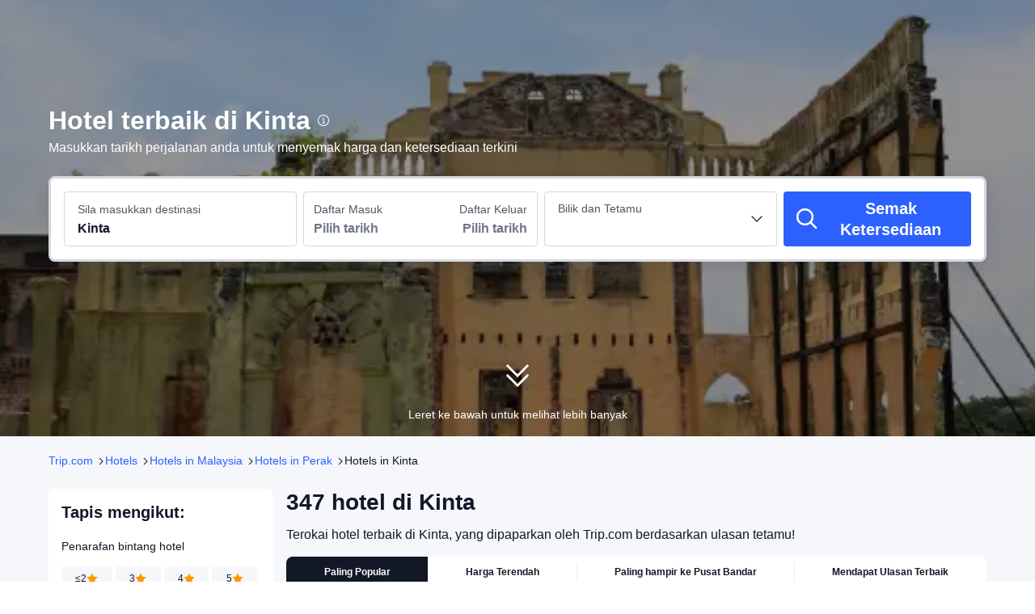

--- FILE ---
content_type: text/html; charset=utf-8
request_url: https://my.trip.com/hotels/kinta-hotels-list-128962/
body_size: 119748
content:
<!DOCTYPE html><html lang="ms-MY" dir="ltr"><head><meta charSet="utf-8"/><meta name="viewport" content="width=device-width"/><link rel="preload" href="https://file.tripcdn.com/files/8/htl_seo/index_seo-city-classic_PC_0_0_307_client.js" as="script" crossorigin="anonymous"/><link rel="dns-prefetch" href="//aw-d.tripcdn.com" crossorigin="anonymous"/><link rel="dns-prefetch" href="//ak-d.tripcdn.com" crossorigin="anonymous"/><link rel="dns-prefetch" href="//file.tripcdn.com" crossorigin="anonymous"/><link rel="preconnect" href="//aw-d.tripcdn.com" crossorigin="anonymous"/><link rel="preconnect" href="//ak-d.tripcdn.com" crossorigin="anonymous"/><link rel="preconnect" href="//file.tripcdn.com" crossorigin="anonymous"/><meta http-equiv="x-dns-prefetch-control" content="on"/><meta charSet="UTF-8"/><meta name="viewport" content="width=device-width, initial-scale=1.0"/><meta name="format-detection" content="telephone=no"/><meta name="screen-orientation" content="portrait"/><meta name="apple-mobile-web-app-capable" content="yes"/><link rel="icon" href="//www.trip.com/trip.ico" sizes="any"/><link rel="shortcut icon" href="//www.trip.com/trip.ico" sizes="any"/><meta name="page-id" content="10320665784"/><link rel="canonical" href="https://my.trip.com/hotels/kinta-hotels-list-128962/"/><link rel="alternate" href="https://www.trip.com/hotels/kinta-hotels-list-128962/" hrefLang="x-default"/><link rel="alternate" href="https://uk.trip.com/hotels/kinta-hotels-list-128962/" hrefLang="en-GB"/><link rel="alternate" href="https://hk.trip.com/hotels/kinta-hotels-list-128962/" hrefLang="zh-Hant-HK"/><link rel="alternate" href="https://jp.trip.com/hotels/kinta-hotels-list-128962/" hrefLang="ja"/><link rel="alternate" href="https://sg.trip.com/hotels/kinta-hotels-list-128962/" hrefLang="en-SG"/><link rel="alternate" href="https://au.trip.com/hotels/kinta-hotels-list-128962/" hrefLang="en-AU"/><link rel="alternate" href="https://de.trip.com/hotels/kinta-hotels-list-128962/" hrefLang="de"/><link rel="alternate" href="https://my.trip.com/hotels/kinta-hotels-list-128962/" hrefLang="ms"/><link rel="alternate" href="https://tw.trip.com/hotels/kinta-hotels-list-128962/" hrefLang="zh-Hant-TW"/><link rel="alternate" href="https://ca.trip.com/hotels/kinta-hotels-list-128962/" hrefLang="en-CA"/><link rel="alternate" href="https://us.trip.com/hotels/kinta-hotels-list-128962/" hrefLang="en-US"/><link rel="alternate" href="https://in.trip.com/hotels/kinta-hotels-list-128962/" hrefLang="en-IN"/><link rel="alternate" href="https://ae.trip.com/hotels/kinta-hotels-list-128962/" hrefLang="en-AE"/><link rel="alternate" href="https://dk.trip.com/hotels/kinta-hotels-list-128962/" hrefLang="da"/><link rel="alternate" href="https://fi.trip.com/hotels/kinta-hotels-list-128962/" hrefLang="fi"/><link rel="alternate" href="https://ph.trip.com/hotels/kinta-hotels-list-128962/" hrefLang="en-PH"/><link rel="alternate" href="https://se.trip.com/hotels/kinta-hotels-list-128962/" hrefLang="sv"/><script type="text/javascript" async="">window['$_bf'] = { loaded: true }
    window.UBT_BIZCONFIG = {
        isLoadFP: false,
        isLoadMarketing: false,
        isLoadRMS: false
    }
    window.hohCargo = {"locale":"ms-MY","site":"MY","currency":"MYR","lang":"my"} </script><style type="text/css">
        #hoh-page {
            background: #f5f7fa;
        
            .mc-ft, .mc-ft_line {
                background: #f5f7fa;
            }
        }
        </style><title>10 Hotel Terbaik di Kinta, Malaysia (daripada RM 96) - Tawaran Hotel Terbaik | Trip.com</title><meta name="description" content="Temui hotel terbaik di Kinta pada harga termurah. Bandingkan kadar, semak ulasan tetamu dan pilih penginapan ideal di Kinta. Kebanyakan hotel boleh dikembalikan sepenuhnya."/><meta name="keywords" content="hotel di Kinta, Kinta, hotel, penginapan, tempahan, Trip.com Malaysia"/><meta property="og:title" content="10 Hotel Terbaik di Kinta, Malaysia (daripada RM 96) - Tawaran Hotel Terbaik | Trip.com"/><meta property="og:description" content="Temui hotel terbaik di Kinta pada harga termurah. Bandingkan kadar, semak ulasan tetamu dan pilih penginapan ideal di Kinta. Kebanyakan hotel boleh dikembalikan sepenuhnya."/><meta property="og:url" content="my.trip.com"/><meta property="og:image" content="https://ak-d.tripcdn.com/images/10030s000000i9v607A85.jpg"/><meta property="og:type" content="website"/><script type="text/javascript" src="https://ak-s-cw.tripcdn.com/locale/v3/6002/ms-MY.js?etagc=0d6522727bad3486e1a6ba04dcdf4707" crossorigin="anonymous" async=""></script><link rel="preload" href="https://ak-s-cw.tripcdn.com/ares/api/cc?f=locale%2Fv3%2F6001%2Fms-MY.js%2C%2Flocale%2Fv3%2F330151%2Fms-MY.js%2C%2Flocale%2Fv3%2F330153%2Fms-MY.js%2C%2Flocale%2Fv3%2F100009239%2Fms-MY.js&amp;etagc=4e98c71e10d95c6a7d2a9160fb90b99a" as="script"/><style type="text/css">
        #hoh-page .pc-header {
            position: absolute;
            top: 0;
            left: 0;
            right: 0;
            z-index: 100;
        }
        </style><script type="application/ld+json">{"@context":"https://schema.org","@type":"ItemList","name":"10 Hotel Terbaik di Kinta, Malaysia (daripada RM 96) - Tawaran Hotel Terbaik | Trip.com","description":"Temui hotel terbaik di Kinta pada harga termurah. Bandingkan kadar, semak ulasan tetamu dan pilih penginapan ideal di Kinta. Kebanyakan hotel boleh dikembalikan sepenuhnya.","url":"https://my.trip.com/hotels/kinta-hotels-list-128962/","numberOfItems":10,"itemListOrder":"ItemListOrderDescending","itemListElement":[{"@type":"ListItem","position":1,"item":{"@context":"https://schema.org","@type":"Hotel","url":"https://my.trip.com/hotels/ipoh-hotel-detail-128993460/resandau-stay-ipoh-nearby-ipoh-town-private-car-park-and-lift-whole-unit-coliving/","name":"Resandau Stay Ipoh - Nearby Ipoh Town - Private Car Park and Lift - Whole Unit & Coliving","description":"Resandau Stay Ipoh - Nearby Ipoh Town - Private Car Park and Lift - Whole unit & Coliving features air-conditioned accommodations in Ipoh. Private parking is available on site at this recently renovated property. The condo hotel has private entrance.\n\nEach room is fitted with a kettle and a private bathroom with a bidet and a hair dryer, while some rooms have a fully equipped kitchen. At the condo hotel, each unit is fitted with bed linen and towels.\n\nGuests can also relax in the shared lounge area.\n\nPopular points of interest near the condo hotel include Ipoh Parade, Ipoh Convention Center, and Han Chin Pet Soo Museum. Sultan Azlan Shah Airport is 2.5 miles from the property.","image":"https://ak-d.tripcdn.com/images/1mc4u12000m16c6ra00C6_R_300_225_R5.webp","address":{"@type":"PostalAddress","addressLocality":"Kinta","addressCountry":"Malaysia"},"review":{"@type":"Review","publisher":{"@type":"Organization","name":"Trip.com"},"author":{"@type":"Person","name":"Guest User"},"reviewBody":"Overall, this accommodation offers excellent value for money.\nThe room was extremely clean, which we really appreciated.\nWe booked a room with a private bathroom. At first, we thought the living room and kitchen would be shared with all guests staying in the villa. However, it turned out that the villa is divided into independent units with three rooms inside one unit. We only shared the living room with guests from the other two rooms in the same unit. During our stay, no one else really used the common area, so it felt very comfortable and almost private.\nThe self check-in via kiosk was very convenient, as we didn’t have to interact with anyone. Near the kiosk, there is also a water dispenser, sofas to rest on, and a restroom, which was very thoughtful. We also liked the variety of restaurant recommendation QR codes displayed at the property.\nWe stayed here with our 8-year-old child and had a very relaxing time. We would definitely stay here again whenever we visit Ipoh.","datePublished":"2025-12-22 10:48:43"},"aggregateRating":{"@type":"AggregateRating","reviewCount":220,"ratingValue":8.8,"bestRating":10,"worstRating":0}}},{"@type":"ListItem","position":2,"item":{"@context":"https://schema.org","@type":"Hotel","url":"https://my.trip.com/hotels/ulu-kinta-hotel-detail-2059601/lost-world-hotel/","name":"Sunway Lost World Hotel","description":"With a stay at Sunway Lost World Hotel in Ipoh (Ulu Kinta), you'll be within a 10-minute drive of Kinta City Shopping Centre and Royal Perak Golf Club. This family-friendly hotel is 5.5 mi (8.9 km) from Ipoh Parade and 9.2 mi (14.8 km) from Aeon Station 18.\nPamper yourself with a visit to the spa, which offers massages. If you're looking for recreational opportunities, you'll find a water park (surcharge) and a spa tub. This hotel also features complimentary wireless Internet access and concierge services.\nFeatured amenities include dry cleaning/laundry services, a 24-hour front desk, and multilingual staff. Event facilities at this hotel consist of conference space and a meeting room. Free self parking is available onsite.\nMake yourself at home in one of the 174 air-conditioned guestrooms. Complimentary wireless Internet access is available to keep you connected. Bathrooms have complimentary toiletries and bidets. Conveniences include safes and complimentary bottled water, and housekeeping is provided daily.\n\n**Theme park is close every Tuesday except for Malaysian School Holidays & Malaysian Public Holidays) \n**Lost World Hot Springs Night Park operating hours: Daily: 6pm - 11pm \n**Theme Park operating hours : Daily 11am- 6pm ,except for Public Holidays/School Holidays: 10am-6pm","image":"https://ak-d.tripcdn.com/images/200b14000000w0ihuB730_R_300_225_R5.webp","address":{"@type":"PostalAddress","addressLocality":"Kinta","addressCountry":"Malaysia"},"review":{"@type":"Review","publisher":{"@type":"Organization","name":"Trip.com"},"author":{"@type":"Person","name":"Farihahib"},"reviewBody":"Title: Great Location for a Fun Theme Park Visit\nReview:\nLocation:\nGreat location, especially if you’re visiting the theme park. Very convenient and easy to find food around the area.\nRoom:\nThe room is spacious and comfortable. However, the towel and pillow could be improved for better comfort. The water pressure was also a bit low. Although the price is slightly on the higher side, the overall stay was still pleasant.\nBreakfast:\nBreakfast was decent and satisfactory.\nService:\nService was excellent, especially from the counter staff and bellboy who were very helpful and friendly.","datePublished":"2025-12-21 16:51:29"},"aggregateRating":{"@type":"AggregateRating","reviewCount":529,"ratingValue":9,"bestRating":10,"worstRating":0}}},{"@type":"ListItem","position":3,"item":{"@context":"https://schema.org","@type":"Hotel","url":"https://my.trip.com/hotels/ipoh-hotel-detail-697184/heritage-hotel-ipoh/","name":"Travelodge Ipoh","description":"Travelodge debuts in Ipoh in a fantastic location that offers great accessibility and convenience. Just 10 minutes by car from the airport. Travelodge Ipoh is the best of both worlds in close proximity to the business district and well-known historical cultural and culinary attractions while being far enough away from the city-centre bustle to offer a sense of serenity. Boasting panoramic views of the nearby Ipoh Turf Club and a suite of meeting and dining facilities. This hotel is the only international brand in Ipoh and the perfect venue for leisure/business and MICE purposes.","image":"https://ak-d.tripcdn.com/images/220i1g000001hdfegA64D_R_300_225_R5.webp","address":{"@type":"PostalAddress","addressLocality":"Kinta","addressCountry":"Malaysia"},"review":{"@type":"Review","publisher":{"@type":"Organization","name":"Trip.com"},"author":{"@type":"Person","name":"Enrique Moya"},"reviewBody":"We were travelling on a rented motorbike from Penang to Ipoh just for a day visit to some restaurants we know. Along the way it rained heavily as we were about 20min from Ipoh. I decided to use Trip.com once again, and find a cheap hotel. \n\nMy goodness, what a marvellous surprise for both of us, as it turned out to be such a lovely experience, almost like a 5 star hotel…… \n\nThe room was gorgeous and facing mountains (west). Everything was perfect and clean. Bed & pillow were clean, smooth sheets and mega comfy!\n\nWe didn’t eat at their restaurant, but looked nice (see photo). \n\nWe will stay again, when we are back to Ipoh. PERFECT!!","datePublished":"2026-01-13 13:56:45"},"aggregateRating":{"@type":"AggregateRating","reviewCount":1516,"ratingValue":8.6,"bestRating":10,"worstRating":0}}},{"@type":"ListItem","position":4,"item":{"@context":"https://schema.org","@type":"Hotel","url":"https://my.trip.com/hotels/ulu-kinta-hotel-detail-697185/sun-inns-sunway-city-ipoh-tambun/","name":"Sun Inns Sunway City Ipoh Tambun","description":"With a stay at Sun Inns Hotel Sunway City Ipoh in Ipoh (Ulu Kinta), you'll be a 2-minute drive from Sunway Lost World Theme Park: Hot Springs & Night Park and 5 minutes from GoChin Tambun Pomelo Agro Farm. This hotel is 3.7 mi (5.9 km) from Kinta City Shopping Centre and 3.7 mi (6 km) from Ipoh Night Market.\r\nMake use of convenient amenities such as complimentary wireless internet access, a television in a common area, and tour/ticket assistance.\r\nFeatured amenities include complimentary newspapers in the lobby, multilingual staff, and luggage storage. Free self parking is available onsite.\r\nMake yourself at home in one of the 52 air-conditioned rooms featuring LCD televisions. Complimentary wireless internet access keeps you connected, and satellite programming is available for your entertainment. Private bathrooms with showers feature bidets and hair dryers. Conveniences include phones, as well as desks and separate sitting areas.","image":"https://ak-d.tripcdn.com/images/1mc6s12000f2knnmn27EF_R_300_225_R5.webp","address":{"@type":"PostalAddress","addressLocality":"Kinta","addressCountry":"Malaysia"},"review":{"@type":"Review","publisher":{"@type":"Organization","name":"Trip.com"},"author":{"@type":"Person","name":"Angelina Cheok"},"reviewBody":"Overall, my stay was very satisfying. The room was cozy and clean, and the bed was comfortable. The front desk staff were attentive and polite, and parking was convenient. My only minor suggestion is that the bathroom lighting was a bit dim; I hope this can be improved. Overall, I recommend it; it offers good value for money.","datePublished":"2025-11-10 21:18:24"},"aggregateRating":{"@type":"AggregateRating","reviewCount":79,"ratingValue":8.1,"bestRating":10,"worstRating":0}}},{"@type":"ListItem","position":5,"item":{"@context":"https://schema.org","@type":"Hotel","url":"https://my.trip.com/hotels/ipoh-hotel-detail-1465054/hotel-regal-vista/","name":"Hotel Regal Vista","description":"With a stay at Hotel Regal Vista, you'll be centrally located in Ipoh, just a 4-minute walk from Memory Lane Market and 6 minutes by foot from Khizanat. This hotel is 1.1 mi (1.7 km) from Ipoh Parade and 4.5 mi (7.2 km) from Aeon Station 18.\nMake use of convenient amenities, which include complimentary wireless Internet access and tour/ticket assistance.\nFeatured amenities include complimentary newspapers in the lobby, dry cleaning/laundry services, and a 24-hour front desk. Free self parking is available onsite.\nMake yourself at home in one of the 132 air-conditioned rooms featuring flat-screen televisions. Complimentary wireless Internet access keeps you connected, and satellite programming is available for your entertainment. Private bathrooms with showers feature complimentary toiletries and bidets. Conveniences include safes and desks, and housekeeping is provided daily.","image":"https://ak-d.tripcdn.com/images/1mc2012000kpbud2w7B0B_R_300_225_R5.webp","address":{"@type":"PostalAddress","addressLocality":"Kinta","addressCountry":"Malaysia"},"review":{"@type":"Review","publisher":{"@type":"Organization","name":"Trip.com"},"author":{"@type":"Person","name":"Guest User"},"reviewBody":"What’s good:\n\n📍 Convenient location — easy to get around Ipoh, Grab is readily available\n🧹 Clean room — hotel isn’t new, but cleanliness is acceptable.. Don't expect too much.\n🧾 Smooth check-in — front desk was efficient, no unnecessary delays\n💰 Good value — fair quality for what you pay\n\nWhat to manage expectations on:\n⚠️ Interior is a bit dated, don’t expect a modern or boutique vibe\n⚠️ Facilities are basic — this is not a resort-style hotel\n⚠️ Sound insulation is average; light sleepers should take note, can hear the bike downstair even T 6 Floor\n\nRecommended for:\nShort stays or business trips\nFood-hunting trips in Ipoh\nTravelers who prioritize cleanliness, location, and price\n\nNot ideal for:\nStaycations or romantic getaways\nGuests looking for Instagram-worthy interiors\nThose expecting premium hotel amenities\n\n⭐ Final Take\nHotel Regal Vista Ipoh is a “safe choice” hotel.\nYou won’t be wowed, but you also won’t regret booking it — as long as your expectations are realistic.\n\nMy booking come with Breakfast.. again don't expect too much","datePublished":"2025-12-25 10:37:36"},"aggregateRating":{"@type":"AggregateRating","reviewCount":585,"ratingValue":8.1,"bestRating":10,"worstRating":0}}},{"@type":"ListItem","position":6,"item":{"@context":"https://schema.org","@type":"Hotel","url":"https://my.trip.com/hotels/ipoh-hotel-detail-2072442/weil-hotel-ipoh/","name":"Weil Hotel Ipoh","description":"With a stay at WEIL Hotel, you'll be centrally located in Ipoh, within a 5-minute walk of Concubine Lane and Ipoh Padang. This luxury hotel is 0.3 mi (0.4 km) from Lang Mountain and 0.3 mi (0.4 km) from Cave Temples.\nEnjoy recreation amenities such as an outdoor pool or take in the view from a rooftop terrace. This hotel also features concierge services, shopping on site, and a ballroom.\nGrab a bite at one of the hotel's 2 restaurants, or stay in and take advantage of the room service (during limited hours). Need to unwind? Take a break with a tasty beverage at one of the 2 bars/lounges.\nFeatured amenities include a business center, complimentary newspapers in the lobby, and dry cleaning/laundry services. Event facilities at this hotel consist of a conference center and meeting rooms. Free self parking is available onsite.\nMake yourself at home in one of the 313 air-conditioned guestrooms. Satellite television is provided for your entertainment. Private bathrooms with separate bathtubs and showers feature rainfall showerheads and designer toiletries. Conveniences include phones, as well as safes and desks.\n\nWEIL Hotel: Malaysia’s First ESG-Certified & LEED O+M Gold Certified Hotel\nWEIL Hotel has set a historic benchmark in sustainable luxury hospitality by becoming Malaysia’s first ESG-certified hotel under the ESG Certification for Hotels & Resorts Programme, in partnership with SGS Malaysia and Saimatrix Integrated, and supported by the Ministry of Tourism, Arts and Culture. In the same month of November 2025, it proudly became the first hotel in Malaysia to attain the prestigious LEED O+M Gold Certification from the U.S. Green Building Council (USGBC).\nThese dual achievements reflect WEIL Hotel’s enduring commitment to responsible and sustainable practices, including energy efficiency, water conservation, waste reduction, eco-friendly operations, and active engagement with guests, the community, WEIL associates, and society at large. Together, WEIL Hotel establishes lasting standards for luxury hospitality, where sustainability, social responsibility, governance and excellence go hand in hand.","image":"https://ak-d.tripcdn.com/images/220w0u000000jfydv829A_R_300_225_R5.webp","address":{"@type":"PostalAddress","addressLocality":"Kinta","addressCountry":"Malaysia"},"review":{"@type":"Review","publisher":{"@type":"Organization","name":"Trip.com"},"author":{"@type":"Person","name":"Sara Eusof"},"reviewBody":"Everything is good. I book for my 20th annivesary ❤️The hotel is connected to the mall, the room is clean and big for a king studio room with a clean bathtub. Breakfast is like other hotels but everything is delicious. Nasi lemak with squid sambal is very different from other hotels😍 will definitely come again.","datePublished":"2025-12-28 14:08:21"},"aggregateRating":{"@type":"AggregateRating","reviewCount":1286,"ratingValue":9.2,"bestRating":10,"worstRating":0}}},{"@type":"ListItem","position":7,"item":{"@context":"https://schema.org","@type":"Hotel","url":"https://my.trip.com/hotels/tambun-1-hotel-detail-121792498/ipoh-santorini-hideaway-hotel-inspired/","name":"Ipoh Santorini Hideaway, Hotel Inspired","description":"With a stay at Ipoh Santorini Hideaway Hotel Inspired in Ipoh, you'll be within a 5-minute drive of Sunway Lost World Theme Park: Hot Springs & Night Park and Kinta City Shopping Centre. This residence is 2.6 mi (4.2 km) from Ipoh Night Market and 3.5 mi (5.7 km) from GoChin Tambun Pomelo Agro Farm.\r\nFree self parking is available onsite.\r\nMake yourself at home in one of the 2 air-conditioned guestrooms. Complimentary wireless internet access is available to keep you connected. Bathrooms have complimentary toiletries and bidets. Conveniences include electric kettles and free tea bags/instant coffee, and housekeeping is provided daily.","image":"https://ak-d.tripcdn.com/images/1mc6z12000jqa5bwa2D69_R_300_225_R5.webp","address":{"@type":"PostalAddress","addressLocality":"Kinta","addressCountry":"Malaysia"},"review":{"@type":"Review","publisher":{"@type":"Organization","name":"Trip.com"},"author":{"@type":"Person","name":"Low Yun Yuh"},"reviewBody":"A very nice place for family trip. Friendly staffs and pool accessible rooms available.","datePublished":"2025-07-12 17:24:32"},"aggregateRating":{"@type":"AggregateRating","reviewCount":29,"ratingValue":8.2,"bestRating":10,"worstRating":0}}},{"@type":"ListItem","position":8,"item":{"@context":"https://schema.org","@type":"Hotel","url":"https://my.trip.com/hotels/ipoh-hotel-detail-3067284/de-parkview-hotel/","name":"De Parkview Hotel","description":"When you stay at De ParkView Hotel in Ipoh, you'll be in the suburbs, within a 15-minute drive of Aeon Station 18 and Ipoh Parade. This hotel is 2.4 mi (3.9 km) from Nam Thean Tong Temple and 2.5 mi (4 km) from Sam Poh Tong Temple.\r\nMake use of convenient amenities, which include complimentary wireless internet access and a television in a common area.\r\nFeatured amenities include a 24-hour front desk, luggage storage, and a safe deposit box at the front desk. Free self parking is available onsite.\r\nMake yourself at home in one of the 35 air-conditioned rooms featuring LED televisions. Complimentary wireless internet access keeps you connected, and satellite programming is available for your entertainment. Private bathrooms with showers feature complimentary toiletries and slippers. Conveniences include desks and complimentary bottled water, and housekeeping is provided daily.","image":"https://ak-d.tripcdn.com/images/0585x12000cxqq9uv223C_R_300_225_R5.webp","address":{"@type":"PostalAddress","addressLocality":"Kinta","addressCountry":"Malaysia"},"review":{"@type":"Review","publisher":{"@type":"Organization","name":"Trip.com"},"author":{"@type":"Person","name":"Darina Gani"},"reviewBody":"This hotel is extremely comfortable and clean, making it ideal for a short stay in Ipoh. Its strategic location places it close to numerous dining options and provides easy access to main roads. Parking is also convenient. The staff are friendly and helpful. Furthermore, the price offers excellent value for the amenities provided. Highly recommended for both family holidays and business trips.","datePublished":"2025-09-01 15:15:51"},"aggregateRating":{"@type":"AggregateRating","reviewCount":172,"ratingValue":8.5,"bestRating":10,"worstRating":0}}},{"@type":"ListItem","position":9,"item":{"@context":"https://schema.org","@type":"Hotel","url":"https://my.trip.com/hotels/ipoh-hotel-detail-7044967/m-roof-hotel-and-residences/","name":"M Roof Hotel & Residences","description":"Located in Ipoh, M Roof Hotel & Residences is within a 5-minute drive of Perak Stadium and Kinta City Shopping Centre. This hotel is 1.4 mi (2.2 km) from Ipoh Night Market and 1.6 mi (2.6 km) from Sultan Abdul Aziz Recreation Park.\r\nBe sure to enjoy recreational amenities including an outdoor pool and a fitness center. Additional features at this hotel include complimentary wireless internet access and concierge services.\r\nEnjoy local cuisine at Myth Cafe, one of the hotel's many dining establishments, which include 2 restaurants and 2 coffee shops/cafes. Continental breakfasts are available daily from 7:30 AM to 10:30 AM for a fee.\r\nFeatured amenities include a 24-hour front desk, luggage storage, and laundry facilities. Guests may use a roundtrip airport shuttle for a surcharge, and free self parking is available onsite.\r\nMake yourself at home in one of the 150 air-conditioned rooms featuring minibars and LCD televisions. Complimentary wireless internet access keeps you connected, and cable programming is available for your entertainment. Private bathrooms with showers feature complimentary toiletries and bathrobes. Conveniences include phones, as well as laptop-compatible safes and desks.","image":"https://ak-d.tripcdn.com/images/0224p120008brf3s5A7AA_R_300_225_R5.webp","address":{"@type":"PostalAddress","addressLocality":"Kinta","addressCountry":"Malaysia"},"review":{"@type":"Review","publisher":{"@type":"Organization","name":"Trip.com"},"author":{"@type":"Person","name":"Guest User"},"reviewBody":"Basically the hotel is ok in term of location and service. If they can improve below 2 items then it is even better.\na. Breakfast choice. Maybe i stay at monday but its choice is really limited.\nb. Swimming Pool. If the close time can be extend to 10pm instead of 7pm then it is good.","datePublished":"2026-01-06 20:37:12"},"aggregateRating":{"@type":"AggregateRating","reviewCount":647,"ratingValue":8.6,"bestRating":10,"worstRating":0}}},{"@type":"ListItem","position":10,"item":{"@context":"https://schema.org","@type":"Hotel","url":"https://my.trip.com/hotels/ipoh-hotel-detail-697189/hotel-excelsior-ipoh/","name":"Hotel Excelsior Ipoh","description":"With a stay at Hotel Excelsior Ipoh, you'll be centrally located in Ipoh, within a 10-minute drive of Aeon Station 18 and Dataran Ipoh. This hotel is 0.5 mi (0.8 km) from Memory Lane Market and 0.5 mi (0.8 km) from Khizanat.\nTake advantage of recreation opportunities such as a fitness center, or other amenities including complimentary wireless internet access and concierge services. Additional amenities at this hotel include wedding services and a banquet hall.\nEnjoy international cuisine at Dulang Coffee House, one of the hotel's 2 restaurants, or stay in and take advantage of the room service (during limited hours). Wrap up your day with a drink at the bar/lounge. Continental breakfasts are available daily from 6:30 AM to 10:30 AM for a fee.\nFeatured amenities include a business center, limo/town car service, and complimentary newspapers in the lobby. Free self parking is available onsite.\nMake yourself at home in one of the 197 air-conditioned rooms featuring minibars and LCD televisions. Complimentary wireless internet access keeps you connected, and satellite programming is available for your entertainment. Private bathrooms have complimentary toiletries and hair dryers. Conveniences include phones, as well as safes and coffee/tea makers.","image":"https://ak-d.tripcdn.com/images/0204y120008142jph3797_R_300_225_R5.webp","address":{"@type":"PostalAddress","addressLocality":"Kinta","addressCountry":"Malaysia"},"review":{"@type":"Review","publisher":{"@type":"Organization","name":"Trip.com"},"author":{"@type":"Person","name":"Vincent_Tan"},"reviewBody":"The hotel claimed has reburbished… is a mixed feeling. \n\nLocation is great, crew service is good, breakfast section is good… \n\nyet need to pay more attention to the neatness of upkeeping the room and maintenance… such as photo attaching… chipped mark of the door frame and surface, not sure is uncleanliness of uneven of painting, teared off of the wall paper, dirt and scratch marks on walls and linings, still using the plain carpet floor, which with some undescricabl“smell” especially if the moisture sill trapped, loud sound from the rest room ventilator, weak air flow of the hair blower… etc.\n\nUsed tone one of the preferred hotel in Ipoh… hope the management truly look into the details. \nt","datePublished":"2025-12-21 21:23:27"},"aggregateRating":{"@type":"AggregateRating","reviewCount":532,"ratingValue":8.2,"bestRating":10,"worstRating":0}}}]}</script><script type="application/ld+json">{"@context":"https://schema.org","@type":"DataFeedItem","name":"update","dateModified":"31 Januari 2026"}</script><script type="application/ld+json">{"@context":"https://schema.org","@type":"FAQPage","mainEntity":[{"@type":"Question","name":"Berapakah harga purata hotel di Kinta pada hujung minggu ini?","acceptedAnswer":{"@type":"Answer","text":"Menurut data terkini selama 12 bulan daripada Trip.com, harga purata untuk hotel 3 bintang di Kinta pada hujung minggu ini ialah RM 402 setiap malam. Bagi hotel 4 bintang, kos purata ialah RM 586 setiap malam. Jika anda inginkan pengalaman mewah, hotel 5 bintang di Kinta pada hujung minggu ini biasanya berharga sekitar RM 1,327 setiap malam."}},{"@type":"Question","name":"Berapakah biasanya kos hotel di Kinta pada hari bekerja?","acceptedAnswer":{"@type":"Answer","text":"Berdasarkan data terkini selama 12 bulan daripada Trip.com, harga purata untuk hotel 3 bintang di Kinta pada hari bekerja ialah RM 344 setiap malam. Untuk hotel 4 bintang, anda boleh menjangkakan kos sekitar RM 501 setiap malam. Jika anda mencari penginapan mewah, hotel 5 bintang di Kinta lazimnya berharga RM 1,223 setiap malam pada hari bekerja."}},{"@type":"Question","name":"Apakah tempat penginapan terbaik di Kinta?","acceptedAnswer":{"@type":"Answer","text":"Beberapa tempat penginapan terbaik di Kinta terletak berhampiran tarikan popular seperti <a href=\"https://my.trip.com/hotels/kinta-jalan-simpang-pulai/hotels-c128962m6733007/\">Jalan Simpang Pulai</a> dan <a href=\"https://my.trip.com/hotels/kinta-pulako-ipg-kampus-ipoh/hotels-c128962m51350225/\">PULAKO, IPG KAMPUS IPOH</a>, sekali gus memudahkan akses ke lokasi utama dan kemudahan penting."}},{"@type":"Question","name":"Apakah hotel yang popular di Kinta?","acceptedAnswer":{"@type":"Answer","text":"Kinta mempunyai banyak hotel yang popular. Sama ada anda melancong atas urusan perniagaan ataupun bercuti, <a href=\"https://my.trip.com/hotels/ipoh-hotel-detail-697191/ac-hotel-ipoh/\"> AC Hotel Ipoh (daripada RM 283)</a>, <a href=\"https://my.trip.com/hotels/ipoh-hotel-detail-2072442/weil-hotel-ipoh/\"> Weil Hotel Ipoh (daripada RM 377)</a> dan <a href=\"https://my.trip.com/hotels/ipoh-hotel-detail-697184/heritage-hotel-ipoh/\"> Travelodge Ipoh (daripada RM 177)</a> merupakan hotel pilihan. "}},{"@type":"Question","name":"Manakah hotel di Kinta membenarkan bawa haiwan peliharaan?","acceptedAnswer":{"@type":"Answer","text":"<a href=\"https://my.trip.com/hotels/ipoh-hotel-detail-131859886/dawa-brickhouse-balinese-guesthouse-in-thompson-ipoh-by-ryokan-management/\">DAWA Brickhouse - Balinese Guesthouse in Thompson Ipoh by Ryokan Management (daripada RM 132)</a> dan <a href=\"https://my.trip.com/hotels/ipoh-hotel-detail-128469273/auguri-bercham-landed-6br-karaoke-set-bbq/\">Auguri Bercham Landed | 6BR | Karaoke Set | BBQ (daripada RM 400)</a> membenarkan bawa haiwan peliharaan.  Bawa haiwan peliharaan anda menginap bersama!"}},{"@type":"Question","name":"Manakah hotel di Kinta mempunyai spa yang berbaloi untuk dialami?","acceptedAnswer":{"@type":"Answer","text":"Berasa letih selepas perjalanan? <a href=\"https://my.trip.com/hotels/ipoh-hotel-detail-697182/regalodge-hotel-spa-ipoh/\">Regalodge Hotel & Spa Ipoh (daripada RM 110)</a>, <a href=\"https://my.trip.com/hotels/ulu-kinta-hotel-detail-2059601/lost-world-hotel/\">Sunway Lost World Hotel (daripada RM 247)</a> dan <a href=\"https://my.trip.com/hotels/ipoh-hotel-detail-1273914/casuarinameru/\">Casuarina@Meru (daripada RM 177)</a> menyediakan khidmat spa bertaraf tinggi. "}},{"@type":"Question","name":"Manakah hotel di Kinta yang mempunyai mata air panas?","acceptedAnswer":{"@type":"Answer","text":"Ingin menikmati mata air panas di hotel anda? <a href=\"https://my.trip.com/hotels/ulu-kinta-hotel-detail-2059601/lost-world-hotel/\">Sunway Lost World Hotel (daripada RM 247)</a>, <a href=\"https://my.trip.com/hotels/ulu-kinta-hotel-detail-103720447/sunway-onsen-studio-lost-world-of-tambun/\">Sunway Onsen Suites @ Lost World of Tambun by Ryokan Management (daripada RM 167)</a> dan <a href=\"https://my.trip.com/hotels/ulu-kinta-hotel-detail-117834159/onsen-premium-hotspring-suite-sunway-tambun-ipoh/\">Onsen Premium Hotspring Suite @ Sunway Tambun Ipoh (Walk to Lost World) (daripada RM 314)</a> ada mata air panas. Tempah sekarang!"}},{"@type":"Question","name":"Manakah hotel di Kinta yang mempunyai kolam renang?","acceptedAnswer":{"@type":"Answer","text":"<a href=\"https://my.trip.com/hotels/ipoh-hotel-detail-697191/ac-hotel-ipoh/\">AC Hotel Ipoh (daripada RM 283)</a>, <a href=\"https://my.trip.com/hotels/ipoh-hotel-detail-2072442/weil-hotel-ipoh/\">Weil Hotel Ipoh (daripada RM 377)</a> dan <a href=\"https://my.trip.com/hotels/ipoh-hotel-detail-697184/heritage-hotel-ipoh/\">Travelodge Ipoh (daripada RM 177)</a> ialah hotel yang mempunyai kolam renang.  Menginaplah di mana-mana satu hotel ini untuk berseronok di kolam renang!"}},{"@type":"Question","name":"Manakah hotel di Kinta yang menyediakan sarapan pagi yang sangat baik?","acceptedAnswer":{"@type":"Answer","text":"<a href=\"https://my.trip.com/hotels/ipoh-hotel-detail-2072442/weil-hotel-ipoh/\">Weil Hotel Ipoh (daripada RM 377)</a>,<a href=\"https://my.trip.com/hotels/ipoh-hotel-detail-128516748/1969-d-kelly-hotel/\">1969 D'Kelly Hotel (daripada RM 291)</a> dan <a href=\"https://my.trip.com/hotels/ulu-kinta-hotel-detail-1546890/tui-blue-the-haven-ipoh/\">TUI BLUE The Haven Ipoh (daripada RM 455)</a> menyediakan sarapan pagi berkualiti tinggi.  Mulakan hari anda dengan sarapan pagi yang enak!"}},{"@type":"Question","name":"Bagaimana mendapatkan tawaran hebat untuk hotel di Kinta?","acceptedAnswer":{"@type":"Answer","text":"Trip.com menyediakan pelbagai promosi dan diskaun untuk pengguna sepanjang tahun. Anda boleh semak <a href=\"https://my.trip.com/sale/deals/\">halaman promosi</a> untuk melihat promosi yang tersedia di Trip.com."}}]}</script><style type="text/css">@keyframes rcToolTipZoomIn{0%{opacity:0;transform:scale(0);transform-origin:50% 50%}to{opacity:1;transform:scale(1);transform-origin:50% 50%}}@keyframes rcToolTipZoomOut{0%{opacity:1;transform:scale(1);transform-origin:50% 50%}to{opacity:0;transform:scale(0);transform-origin:50% 50%}}@keyframes breathe{0%,to{opacity:1}50%{opacity:.3}}@keyframes maskAnimation{0%{opacity:0}to{opacity:1}}#__next,.stick-container,.template-container{position:relative}body,html{font-weight:400;height:100%;width:100%}body{-webkit-text-size-adjust:100%;-webkit-tap-highlight-color:transparent;-webkit-font-smoothing:antialiased;-webkit-touch-callout:none;-webkit-overflow-scrolling:touch;overflow-x:hidden;overflow-y:auto}html body{font:12px/1.5 Trip Geom,BlinkMacSystemFont,-apple-system,Roboto,Helvetica,Arial,sans-serif}html[lang=zh-HK] body,html[lang=zh-TW] body{font-family:Trip Geom,Microsoft Jhenghei,PingFang HK,STHeitiTC-Light,tahoma,arial,sans-serif}html[lang=ko-KR] body{font-family:Trip Geom,나눔바른고딕,Nanum Barun Gothic,나눔 고딕,Nanum Gothic,맑은 고딕,Malgun Gothic,돋움,dotum,tahoma,arial,sans-serif}html[lang=ja-JP] body{font-family:Trip Geom,SF Pro JP,Hiragino Kaku Gothic Pro,ヒラギノ角ゴ Pro W3,Meiryo UI,Meiryo,MS PGothic,Helvetica,Osaka,Tahoma,Arial,sans-serif}html[lang=vi-VN] body{font-family:BlinkMacSystemFont,-apple-system,Roboto,Helvetica,Arial,sans-serif}#__next{flex:1 1 auto;height:100%}body,h1,h2,h3,h4,h5,h6,li,p,ul{margin:0}img{border:0}dfn,i{font-style:normal}dfn,em,i{font-weight:400}li,ul{list-style:none;padding:0}input,textarea{outline:0}textarea{overflow:auto;resize:none}button{-webkit-user-select:none}button:focus,input:focus,select:focus,textarea:focus{outline:0}a,a.disabled:hover{cursor:pointer;-webkit-text-decoration:none;text-decoration:none}a.disabled:hover{cursor:default}em{font-style:inherit}.pc-header li.mc-hd__nav-item.mc-hd__fold a.mc-hd__fold-icon,.tcp-modal-con *{box-sizing:content-box}button,input,select,textarea{font-family:inherit}.v7_2_8.c-calendar .c-calendar-month__festival li{position:relative}.static{position:static}.rc-tooltip.rc-tooltip-zoom-appear,.rc-tooltip.rc-tooltip-zoom-enter{opacity:0}.rc-tooltip.rc-tooltip-zoom-enter,.rc-tooltip.rc-tooltip-zoom-leave{display:block}.rc-tooltip-zoom-appear,.rc-tooltip-zoom-enter,.rc-tooltip-zoom-leave{animation-duration:.3s;animation-fill-mode:both;animation-play-state:paused}.rc-tooltip-zoom-appear,.rc-tooltip-zoom-enter{animation-timing-function:cubic-bezier(.18,.89,.32,1.28);opacity:0}.rc-tooltip-zoom-leave{animation-timing-function:cubic-bezier(.6,-.3,.74,.05)}.rc-tooltip-zoom-appear.rc-tooltip-zoom-appear-active,.rc-tooltip-zoom-enter.rc-tooltip-zoom-enter-active{animation-name:rcToolTipZoomIn;animation-play-state:running}.rc-tooltip-zoom-leave.rc-tooltip-zoom-leave-active{animation-name:rcToolTipZoomOut;animation-play-state:running}.rc-tooltip{background-color:rgba(0,0,0,.05);display:block;font-size:12px;line-height:1.5;opacity:.9;padding:1px;position:absolute;visibility:visible;z-index:1070}.rc-tooltip-hidden{display:none}.rc-tooltip-inner{background-color:#fff;border:1px solid #b1b1b1;border-radius:3px;color:#333;min-height:34px;padding:8px 10px;text-align:left;-webkit-text-decoration:none;text-decoration:none}.rc-tooltip-arrow,.rc-tooltip-arrow-inner{border-color:transparent;border-style:solid;height:0;position:absolute;width:0}.rc-tooltip-placement-top .rc-tooltip-arrow,.rc-tooltip-placement-topLeft .rc-tooltip-arrow,.rc-tooltip-placement-topRight .rc-tooltip-arrow{border-top-color:#b1b1b1;border-width:6px 6px 0;margin-left:-6px;transform:translate(-50%,5px)}.rc-tooltip-placement-top .rc-tooltip-arrow-inner,.rc-tooltip-placement-topLeft .rc-tooltip-arrow-inner,.rc-tooltip-placement-topRight .rc-tooltip-arrow-inner{border-top-color:#fff;border-width:6px 6px 0;bottom:1px;margin-left:-6px}.rc-tooltip-placement-top .rc-tooltip-arrow{left:50%}.rc-tooltip-placement-topLeft .rc-tooltip-arrow{left:15%}.rc-tooltip-placement-topRight .rc-tooltip-arrow{right:15%}.rc-tooltip-placement-right .rc-tooltip-arrow,.rc-tooltip-placement-rightBottom .rc-tooltip-arrow{margin-top:-6px}.rc-tooltip-placement-right .rc-tooltip-arrow,.rc-tooltip-placement-rightBottom .rc-tooltip-arrow,.rc-tooltip-placement-rightTop .rc-tooltip-arrow{border-right-color:#b1b1b1;border-width:6px 6px 6px 0;left:-5px;transform:translateX(calc(-100% + 1px))}.rc-tooltip-placement-right .rc-tooltip-arrow-inner,.rc-tooltip-placement-rightBottom .rc-tooltip-arrow-inner,.rc-tooltip-placement-rightTop .rc-tooltip-arrow-inner{border-right-color:#fff;border-width:6px 6px 6px 0;left:1px;margin-top:-6px}.rc-tooltip-placement-right .rc-tooltip-arrow{top:50%}.rc-tooltip-placement-rightTop .rc-tooltip-arrow{margin-top:0;top:15%}.rc-tooltip-placement-rightBottom .rc-tooltip-arrow{bottom:15%}.rc-tooltip-placement-left .rc-tooltip-arrow,.rc-tooltip-placement-leftBottom .rc-tooltip-arrow{margin-top:-6px}.rc-tooltip-placement-left .rc-tooltip-arrow,.rc-tooltip-placement-leftBottom .rc-tooltip-arrow,.rc-tooltip-placement-leftTop .rc-tooltip-arrow{border-left-color:#b1b1b1;border-width:6px 0 6px 6px;right:-5px;transform:translateX(calc(100% - 1px))}.rc-tooltip-placement-left .rc-tooltip-arrow-inner,.rc-tooltip-placement-leftBottom .rc-tooltip-arrow-inner,.rc-tooltip-placement-leftTop .rc-tooltip-arrow-inner{border-left-color:#fff;border-width:6px 0 6px 6px;margin-top:-6px;right:1px}.rc-tooltip-placement-left .rc-tooltip-arrow{top:50%}.rc-tooltip-placement-leftTop .rc-tooltip-arrow{margin-top:0;top:15%}.rc-tooltip-placement-leftBottom .rc-tooltip-arrow{bottom:15%}.rc-tooltip-placement-bottom .rc-tooltip-arrow,.rc-tooltip-placement-bottomLeft .rc-tooltip-arrow,.rc-tooltip-placement-bottomRight .rc-tooltip-arrow{border-bottom-color:#b1b1b1;border-width:0 6px 6px;margin-left:-6px;transform:translate(-50%,-5px)}.rc-tooltip-placement-bottom .rc-tooltip-arrow-inner,.rc-tooltip-placement-bottomLeft .rc-tooltip-arrow-inner,.rc-tooltip-placement-bottomRight .rc-tooltip-arrow-inner{border-bottom-color:#fff;border-width:0 6px 6px;margin-left:-6px;top:1px}.rc-tooltip-placement-bottom .rc-tooltip-arrow{left:50%}.rc-tooltip-placement-bottomLeft .rc-tooltip-arrow{left:15%}.rc-tooltip-placement-bottomRight .rc-tooltip-arrow{right:15%}.scrollbar-hidden{scrollbar-width:none;-ms-overflow-style:none}.scrollbar-hidden::-webkit-scrollbar{display:none}.button-no-appearance{-webkit-appearance:none;-moz-appearance:none;appearance:none;background-color:transparent;border:0;color:inherit;margin:0;padding:0;text-align:inherit;-webkit-text-decoration:none;text-decoration:none;vertical-align:baseline}.text-ellipsis{overflow:hidden;text-wrap:nowrap;white-space:nowrap;word-break:keep-all}.v7_2_8.c-calendar .c-calendar-icon-dot{background-color:var(--smtcColorTextTertiary,#ff6f00);border-radius:50%;display:inline-block;height:4px;position:absolute;right:50%;top:8px;transform:translateX(50%);width:4px}.v7_2_8.c-calendar .c-calendar-icon-dot.custom{position:static;-webkit-margin-end:8px;margin-right:8px;transform:none}.v7_2_8.c-calendar .c-calendar-month{flex:1 1;-webkit-margin-end:24px;margin-right:24px}.v7_2_8.c-calendar .c-calendar-month.stack-level-2 .c-calendar-month__week td{min-height:64px}.v7_2_8.c-calendar .c-calendar-month:nth-of-type(2){-webkit-margin-end:0;margin-right:0}.v7_2_8.c-calendar .c-calendar-month__title{padding:16px 0 12px}.v7_2_8.c-calendar .c-calendar-month__title h2{color:var(--smtcColorTextPrimary,#0f294d);font-size:var(--smtcFontSizeTitle2,16px);font-weight:var(--coreFontWeightBold,700);letter-spacing:0;line-height:24px;text-align:center}.v7_2_8.c-calendar .c-calendar-month__week-head{color:var(--smtcColorTextPrimary,#0f294d);font-size:var(--smtcFontSizeCaption,12px);font-weight:var(--coreFontWeightRegular,400);line-height:var(--smtcLineHeightCaption,14px);margin-bottom:10px}.v7_2_8.c-calendar .c-calendar-month__week-head tr{display:flex;flex-direction:row;justify-content:space-around;width:100%}.v7_2_8.c-calendar .c-calendar-month__week-head th{flex:1 1;text-align:center}.v7_2_8.c-calendar .c-calendar-month__days{font-size:var(--smtcFontSizeTitle3,14px);margin-bottom:5px}.v7_2_8.c-calendar .c-calendar-month__week{flex-direction:row;list-style:none;margin:0;padding:0;text-align:center;display:flex;justify-content:center}.v7_2_8.c-calendar .c-calendar-month__week td{display:flex;justify-content:center;color:var(--smtcColorTextPrimary,#0f294d);font-size:var(--smtcFontSizeTitle3,14px);height:auto;line-height:var(--smtcLineHeightTitle3,18px);min-height:48px;position:relative;width:48px;box-sizing:border-box;flex-direction:column}.v7_2_8.c-calendar .c-calendar-month__week td[data-focused]{z-index:999}.v7_2_8.c-calendar .c-calendar-month__week td .tipWrapper{display:flex;align-items:center;flex-direction:column;-webkit-box-pack:center;-ms-flex-pack:center;height:100%;justify-content:center;padding:7px 0;width:100%}.v7_2_8.c-calendar .c-calendar-month__week td .day,.v7_2_8.c-calendar .c-calendar-month__week td .price{display:block;display:flex;font-size:var(--smtcFontSizeTitle3,14px);height:16px;line-height:var(--smtcLineHeightTitle3,18px);text-align:center;width:100%;align-items:center;justify-content:center}.v7_2_8.c-calendar .c-calendar-month__week td .day .leftSlot,.v7_2_8.c-calendar .c-calendar-month__week td .price .leftSlot{display:inline-flex;text-align:center;align-items:center;justify-content:center;-webkit-margin-end:2px;margin-right:2px}.v7_2_8.c-calendar .c-calendar-month__week td .slot{display:flex;height:16px;overflow:hidden;text-align:center;width:100%;align-items:center;justify-content:center}.v7_2_8.c-calendar .c-calendar-month__week td .slot.slot-absolute{bottom:3px;left:50%;position:absolute;transform:translateX(-50%)}.v7_2_8.c-calendar .c-calendar-month__week td .day{font-weight:var(--coreFontWeightBold,700)}.v7_2_8.c-calendar .c-calendar-month__week td .price{color:var(--smtcColorTextSecondary,#455873);font-size:var(--smtcFontSizeCaption,12px);max-width:44px;overflow:hidden;text-overflow:ellipsis;white-space:nowrap;align-self:center}.v7_2_8.c-calendar .c-calendar-month__week td.is-allow-hover:hover{cursor:pointer}.v7_2_8.c-calendar .c-calendar-month__week td.is-allow-hover:not(.is-selected):hover{background-color:var(--smtcColorBgBrandTintedHigh,rgba(50,100,255,.08));border-radius:4px}.v7_2_8.c-calendar .c-calendar-month__week td.is-disable{color:var(--smtcColorTextDisabled,#acb4bf);cursor:inherit}.v7_2_8.c-calendar .c-calendar-month__week td.is-disable .price{color:inherit!important}.v7_2_8.c-calendar .c-calendar-month__week td.is-in-range{background-color:var(--smtcColorBgBrandTintedHigh,rgba(50,100,255,.08))}.v7_2_8.c-calendar .c-calendar-month__week td.is-in-range.is-allow-hover:not(.is-selected):hover{background-color:var(--compSearchBoxCalendarHighlight,rgba(50,100,255,.16));border-radius:0}.v7_2_8.c-calendar .c-calendar-month__week td.has-price .c-calendar-icon-dot{transform:translate(50%,-4px)}.v7_2_8.c-calendar .c-calendar-month__week td.has-price .slot.slot-absolute{bottom:9px}.v7_2_8.c-calendar .c-calendar-month__week td.has-bg:not(.is-in-range){padding:1px}.v7_2_8.c-calendar .c-calendar-month__week td.has-bg:not(.is-in-range) .tipWrapper{border-radius:4px}.v7_2_8.c-calendar .c-calendar-month__week td.has-bg:not(.is-in-range) .tipWrapper:hover{background-color:var(--smtcColorBgBrandTintedHigh,rgba(50,100,255,.08))!important}.v7_2_8.c-calendar .c-calendar-month__week td.is-selected,.v7_2_8.c-calendar .c-calendar-month__week td.is-selected .tipWrapper .slot span,.v7_2_8.c-calendar .c-calendar-month__week td.is-selected .tipWrapper .slot svg{color:#fff!important}.v7_2_8.c-calendar .c-calendar-month__week td.is-selected.is-selected-first.in-range{background-color:var(--smtcColorBgBrandTintedHigh,rgba(50,100,255,.08));border-radius:4px 0 0 4px}.v7_2_8.c-calendar .c-calendar-month__week td.is-selected.is-selected-last.in-range{background-color:var(--smtcColorBgBrandTintedHigh,rgba(50,100,255,.08));border-radius:0 4px 4px 0}.v7_2_8.c-calendar .c-calendar-month__week td.is-selected .tipWrapper{background-color:var(--smtcColorBgBrandFilled,#3264ff);border-radius:4px}.v7_2_8.c-calendar .c-calendar-month__week td.is-selected .tipWrapper:hover{background-color:var(--compSearchBoxButtonBgColor,#2953d6)}.v7_2_8.c-calendar .c-calendar-month__week td.is-selected .c-calendar-icon-dot,.v7_2_8.c-calendar .c-calendar-month__week td.is-selected .price .leftSlot .icon{background-color:#fff!important}.v7_2_8.c-calendar .c-calendar-month__week td.is-selected .price,.v7_2_8.c-calendar .c-calendar-month__week td.is-selected .price .leftSlot{color:#fff!important}.v7_2_8.c-calendar .c-calendar-month__week td.disabled-interact{cursor:default!important}.v7_2_8.c-calendar .c-calendar-month__week td.disabled-interact:hover{background-color:initial!important}.v7_2_8.c-calendar .c-calendar-month__week td .lp-loading{animation:breathe 1.6s cubic-bezier(.645,.045,.355,1) infinite;background-color:#f0f2f5;border-radius:4px;height:100%;overflow:hidden;width:100%;align-self:center;line-height:var(--smtcLineHeightTitle3,18px);margin-bottom:3px;margin-top:3px;text-align:center}.v7_2_8.c-calendar .c-calendar-month__festival{list-style:none;-webkit-padding-start:10px;color:#8592a6;font-size:var(--smtcFontSizeCaption,12px);line-height:1.5;margin-bottom:10px;overflow:hidden;padding-left:10px;position:relative}.v7_2_8.c-calendar .c-calendar-month__festival-date,.v7_2_8.c-calendar .c-calendar-month__festival-name{-webkit-margin-end:4px;display:inline-block;margin-right:4px}.v7_2_8.c-calendar .c-calendar-month__festival li:not(:last-of-type){margin-bottom:5px}.v7_2_8.c-calendar .c-calendar-month__festival .c-calendar-icon-dot{left:-9px;top:5px}.c-calender-pop__wrapper.rc-tooltip{opacity:1;padding:0;pointer-events:none}.c-calender-pop__wrapper.rc-tooltip .rc-tooltip-arrow{border-bottom-color:var(--smtcColorTextPrimary,rgba(15,41,77,.9));border-top-color:var(--smtcColorTextPrimary,rgba(15,41,77,.9));margin:0}.c-calender-pop__wrapper.rc-tooltip .rc-tooltip-content .rc-tooltip-inner{background-color:var(--smtcColorTextPrimary,rgba(15,41,77,.9));border:0;border-radius:2px;box-shadow:none;box-sizing:border-box;color:#fff;font-size:var(--smtcFontSizeCaption,12px);line-height:16px;outline:0;padding:8px;width:100%}.c-calender-pop__wrapper.rc-tooltip .rc-tooltip-content .rc-tooltip-inner .day-tip{text-align:center}.c-calender-pop__wrapper.rc-tooltip .rc-tooltip-content .rc-tooltip-inner .day-tip p{margin:0;padding:0}.c-calender-modal{bottom:0;left:0;pointer-events:none;position:absolute;right:0;top:0}.c-calender-modal .content{background:#fff;border-radius:4px;box-shadow:0 12px 24px 0 rgba(15,41,77,.16);color:var(--smtcColorTextPrimary,#0f294d);font-size:var(--smtcFontSizeTitle3,14px);left:50%;min-width:515px;padding:16px;pointer-events:all;position:absolute;top:50%;transform:translate(-50%,-50%)}.c-calendar__with-tabs .c-tab .tablist .c-tab-item,.c-calender-modal .content,.c-calender-modal .content .badge,.v7_2_8.c-calendar .c-calendar__headerSlot .switch-wrapper>label{display:flex;align-items:center;justify-content:center}.c-calender-modal .content .badge{-webkit-margin-end:9px;margin-right:9px}.c-calender-modal .content .badge svg{font-size:19px}[dir=rtl] .v7_2_8.c-calendar-month__festival-icon-dot{right:-7px}.c-calendar__with-tabs{background:#fff;border:1px solid #dadfe6;border-radius:4px;box-shadow:0 8px 16px 0 rgba(15,41,77,.12);box-sizing:border-box;width:736px}.c-calendar__with-tabs.invisible{display:none}.c-calendar__with-tabs .c-tab,.c-calendar__with-tabs .c-tab .tablist .c-tab-item.active:after{width:100%}.c-calendar__with-tabs .c-tab .tablist{border-bottom:1px solid #dadfe6;height:54px;padding:0 16px;flex-direction:row;-webkit-box-pack:start;-ms-flex-pack:start;gap:24px;justify-content:flex-start;-webkit-user-select:none;-moz-user-select:none;user-select:none;display:flex;align-items:center;box-sizing:border-box}.c-calendar__with-tabs .c-tab .tablist .c-tab-item{box-sizing:border-box;cursor:pointer;text-align:center;width:100px;-webkit-box-pack:center;-ms-flex-pack:center;color:#0f294d;font-size:16px;font-weight:400;height:100%;letter-spacing:0;line-height:22px;position:relative;transition:all .2s ease-in-out}.c-calendar__with-tabs .c-tab .tablist .c-tab-item:after{background-color:#3364ff;bottom:0;content:"";display:block;height:4px;left:0;position:absolute;right:0;transition:width .1s,width 0s .1s;width:0}.c-calendar__with-tabs .c-tab .tablist .c-tab-item.active{font-weight:700}.c-calendar__with-tabs .c-tab .tablist .c-tab-item:hover:after{transition:width .1s;width:100%}.c-calendar__with-tabs .c-tab .content-holder .tabpanel,.v7_2_8.c-calendar .c-calendar__headerSlot .switch-wrapper>label #cal-switch{display:none}.c-calendar__with-tabs .c-tab .content-holder .tabpanel.active{display:block}.c-calendar__with-tabs .c-calendar{border:0!important;border-radius:0!important;box-shadow:none!important;box-sizing:border-box!important;outline:0!important;width:734px!important}.c-calendar__with-tabs .c-action{display:flex;padding:8px 16px 16px;width:100%;align-items:center;-webkit-box-pack:end;-ms-flex-pack:end;box-sizing:border-box;justify-content:flex-end;margin-top:-15px}.c-calendar__with-tabs .c-action button{min-width:160px}.v7_2_8.c-calendar .festival-selector-wrapper{background:var(--smtcColorBgSurface,#fff);height:100%;overflow:hidden;position:relative;-webkit-user-select:none;-moz-user-select:none;user-select:none;width:100%}.v7_2_8.c-calendar .festival-selector-wrapper .festival-selector{display:flex;background-color:var(--smtcColorBgSurface,#fff);box-sizing:border-box;flex-direction:row;flex-wrap:nowrap;gap:8px;padding-bottom:16px;padding-top:16px;scrollbar-width:none;transition:transform .2s ease-in-out;-ms-overflow-style:none}.v7_2_8.c-calendar .festival-selector-wrapper .festival-selector::-webkit-scrollbar{display:none}.v7_2_8.c-calendar .festival-selector-wrapper .festival-selector .festival-item{display:flex;background-color:var(--smtcColorBgDisabledTinted,#f6f7fa);border:1px solid var(--smtcColorBgDisabledTinted,#f6f7fa);border-radius:4px;box-sizing:border-box;cursor:pointer;flex-direction:column;font-size:14px;font-weight:400;gap:4px;line-height:18px;max-width:487.08px;padding:7px 16px;transition:all .1s ease}.v7_2_8.c-calendar .festival-selector-wrapper .festival-selector .festival-item.active,.v7_2_8.c-calendar .festival-selector-wrapper .festival-selector .festival-item:hover{background-color:var(--smtcColorBgBrandTintedLow,#f1f5ff);border-color:var(--smtcColorTextBrand,#2c61fe);color:var(--smtcColorTextBrand,#2c61fe)}.v7_2_8.c-calendar .festival-selector-wrapper .festival-selector .festival-item .festival-item-date,.v7_2_8.c-calendar .festival-selector-wrapper .festival-selector .festival-item .festival-item-label{margin:0;overflow:hidden;text-overflow:ellipsis;text-wrap:nowrap;white-space:nowrap;word-break:keep-all}.v7_2_8.c-calendar .festival-selector-wrapper .nav{align-items:center;-webkit-box-pack:center;-ms-flex-pack:center;background-color:var(--smtcColorBgSurface,#fff);bottom:16px;box-sizing:border-box;color:var(--smtcColorTextPrimary,#0f294d);cursor:pointer;display:none;justify-content:center;position:absolute;top:16px;width:48px;z-index:999}.v7_2_8.c-calendar .festival-selector-wrapper .nav.visible{display:flex}.v7_2_8.c-calendar .festival-selector-wrapper .nav:hover{color:var(--smtcColorTextBrand,#2c61fe)}.v7_2_8.c-calendar .festival-selector-wrapper .nav.nav-prev{left:0;-webkit-border-end:4px solid transparent;background-clip:content-box;border-right:4px solid transparent}.v7_2_8.c-calendar .festival-selector-wrapper .nav.nav-prev .prev-fest{transform:scaleX(-1)}.v7_2_8.c-calendar .festival-selector-wrapper .nav.nav-next{right:0}.v7_2_8.c-calendar .festival-selector-wrapper .nav button{-webkit-appearance:none;-moz-appearance:none;appearance:none;background-color:transparent;border:0;color:inherit;cursor:pointer;display:flex;margin:0;text-align:inherit;-webkit-text-decoration:none;text-decoration:none;vertical-align:baseline;align-items:center;-webkit-box-pack:center;-ms-flex-pack:center;border-radius:4px;justify-content:center;padding:8px}.v7_2_8.c-calendar .festival-selector-wrapper .shadow-mask{display:none;height:71px;pointer-events:none;position:absolute;right:38px;top:50%;transform:translateY(-50%);width:20px;z-index:998}.v7_2_8.c-calendar .festival-selector-wrapper .shadow-mask.visible{display:block}[dir=rtl] .v7_2_8.c-calendar .festival-selector-wrapper .nav.nav-prev{left:auto;right:0}[dir=rtl] .v7_2_8.c-calendar .festival-selector-wrapper .nav.nav-prev .prev-fest{transform:none}[dir=rtl] .v7_2_8.c-calendar .festival-selector-wrapper .nav.nav-next{left:0;right:auto}[dir=rtl] .v7_2_8.c-calendar .festival-selector-wrapper .nav.nav-next .next-fest{transform:scaleX(-1)}[dir=rtl] .v7_2_8.c-calendar .festival-selector-wrapper .shadow-mask{left:38px;right:auto}.v7_2_8.c-calendar{background:var(--smtcColorBgSurface,#fff);border:1px solid #dadfe6;border-radius:4px;box-shadow:0 12px 24px 0 rgba(15,41,77,.12);box-sizing:border-box;padding:0 16px;position:relative;width:738px}.v7_2_8.c-calendar .c-calendar__header .quick-select-header{background:rgba(50,100,255,.08);display:flex;align-items:center;justify-content:space-between;margin-left:-16px;margin-right:-16px;padding:16px}.v7_2_8.c-calendar .c-calendar__header .quick-select-header .title p{color:var(--smtcColorTextPrimary,#0f294d);display:-webkit-box;font-size:18px;font-weight:700;-webkit-line-clamp:2;line-height:24px;overflow:hidden;text-overflow:ellipsis;-webkit-box-orient:vertical;margin:0}.v7_2_8.c-calendar .c-calendar__header .quick-select-header .selectors{display:flex;align-items:center;justify-content:flex-end;max-width:80%}.v7_2_8.c-calendar .c-calendar__header .quick-select-header .selectors .selector{background:#fff;border:1px solid #dadfe6;border-radius:4px;color:#0f294d;cursor:pointer;font-size:14px;font-weight:500;letter-spacing:0;line-height:18px;margin-left:8px;padding:8px 16px;white-space:nowrap}.v7_2_8.c-calendar .c-calendar__header .quick-select-header .selectors .selector.active,.v7_2_8.c-calendar .c-calendar__header .quick-select-header .selectors .selector:hover{background:#0f294d;color:#fff}.v7_2_8.c-calendar .c-calendar__headerSlot{border-bottom:1px solid #dadfe6;padding-bottom:16px;padding-top:16px}.v7_2_8.c-calendar .c-calendar__headerSlot .lp-slot{display:flex;height:100%;width:100%;align-items:center;justify-content:space-between}.v7_2_8.c-calendar .c-calendar__headerSlot .lp-slot .leading{color:#0f294e;font-size:16px;font-weight:700;letter-spacing:0}.v7_2_8.c-calendar .c-calendar__headerSlot .lp-slot .switch-wrapper>label span{color:#0f294d;font-size:16px;font-weight:700;height:22px;line-height:22px}.v7_2_8.c-calendar .c-calendar__headerSlot .switch-wrapper{display:inline-block;max-width:50%}.v7_2_8.c-calendar .c-calendar__headerSlot .switch-wrapper>label span{-webkit-margin-end:8px;color:#0f294e;font-size:14px;font-weight:700;letter-spacing:0;margin-right:8px;max-width:100%;overflow:hidden;text-overflow:ellipsis;white-space:nowrap}.v7_2_8.c-calendar.is-single{padding:0 8px;width:369px}.v7_2_8.c-calendar.is-single .c-calendar-month{-webkit-margin-end:0;margin-right:0}.v7_2_8.c-calendar.is-single .c-calendar__footer{flex-direction:column;align-items:flex-start}.v7_2_8.c-calendar.is-single .c-calendar__fest,.v7_2_8.c-calendar.is-single .c-calendar__msg{text-align:left;width:auto}.v7_2_8.c-calendar.is-single .c-calendar__desc-line{justify-content:flex-start}.v7_2_8.c-calendar .c-calendar-icon-next-mon.custom-icon svg,.v7_2_8.c-calendar .c-calendar-icon-prev-mon.custom-icon svg,.v7_2_8.c-calendar.is-hide{display:none}.v7_2_8.c-calendar .c-calendar__body{display:flex;position:relative;flex-direction:row;align-items:flex-start;padding-bottom:10px}.v7_2_8.c-calendar .c-calendar__footer{display:flex;font-size:var(--smtcFontSizeCaption,12px);line-height:var(--smtcLineHeightCaption,18px);padding:15px 0;text-align:center;align-items:flex-end;color:var(--smtcColorTextTertiary,#455873);font-weight:var(--coreFontWeightRegular,400)}.v7_2_8.c-calendar .c-calendar__fest{display:flex;text-align:left;width:50%;align-items:flex-start;flex-direction:column;justify-content:flex-end}.v7_2_8.c-calendar .c-calendar__fest .fest-left{display:flex;align-items:center}.v7_2_8.c-calendar .c-calendar__msg{flex:1 1;text-align:right}.v7_2_8.c-calendar .c-calendar__desc-line{display:flex;justify-content:flex-end;white-space:pre}.v7_2_8.c-calendar .c-calendar__desc-nights{-webkit-margin-start:6px;font-weight:700;margin-left:6px}.v7_2_8.c-calendar .c-calendar__message{color:var(--smtcColorTextPrimary,#0f294d);font-size:14px;line-height:18px;margin-bottom:4px}.v7_2_8.c-calendar .c-calendar__message.is-error{color:#ee3b28}.v7_2_8.c-calendar .c-calendar-icon-next-mon,.v7_2_8.c-calendar .c-calendar-icon-prev-mon{color:var(--smtcColorTextPrimary,#0f294d);cursor:pointer;display:flex;font-size:16px;font-style:normal;font-weight:400;position:absolute;top:18px;align-items:center;justify-content:center}.v7_2_8.c-calendar .c-calendar-icon-next-mon:hover,.v7_2_8.c-calendar .c-calendar-icon-prev-mon:hover{color:var(--smtcColorTextBrand,#3264ff)}.v7_2_8.c-calendar .c-calendar-icon-next-mon.is-disable,.v7_2_8.c-calendar .c-calendar-icon-prev-mon.is-disable{color:var(--smtcColorBorderDisabled,#ced2d9)}.v7_2_8.c-calendar .c-calendar-icon-prev-mon{left:16px}.v7_2_8.c-calendar .c-calendar-icon-prev-mon svg,[dir=rtl] .v7_2_8.c-calendar .c-calendar-icon-next-mon:before,[dir=rtl] .v7_2_8.c-calendar .c-calendar-icon-prev-mon:before{transform:rotate(180deg)}.v7_2_8.c-calendar .c-calendar-icon-next-mon{right:16px}.v7_2_8.c-calendar .c-fuzzy-sels{display:flex;margin:2px 0-3px;width:100%;align-items:center;-webkit-box-pack:start;-ms-flex-pack:start;gap:8px;justify-content:flex-start}.v7_2_8.c-calendar .c-fuzzy-sels .sels-item{background:#f5f7fa;border:1px solid #f5f7fa;color:#0f294d}.v7_2_8.c-calendar .c-fuzzy-sels .sels-item.active,.v7_2_8.c-calendar .c-fuzzy-sels .sels-item:hover{background:rgba(50,100,255,.08)!important;border-color:#3264ff;color:#3264ff}.v7_2_8.c-calendar .sr-only{height:1px;margin:-1px;overflow:hidden;padding:0;position:absolute;width:1px;clip:rect(0,0,0,0);background-color:transparent;border:0}[dir=rtl] .v7_2_8.c-calendar .c-calendar-icon-prev-mon{left:auto;right:16px}[dir=rtl] .v7_2_8.c-calendar .c-calendar-icon-prev-mon svg{transform:none}[dir=rtl] .v7_2_8.c-calendar .c-calendar-icon-next-mon{left:16px;right:auto}[dir=rtl] .v7_2_8.c-calendar .c-calendar-icon-next-mon svg{transform:rotate(180deg)}[dir=rtl] .v7_2_8.c-calendar .c-calendar__footer .c-calendar__desc,[dir=rtl] .v7_2_8.c-calendar .c-calendar__footer .c-calendar__message{text-align:left}[dir=ltr] .left--16px{left:-16px}[dir=rtl] .left--16px{right:-16px}.top--25px{top:-25px}.after\:bottom--15px::after{bottom:-15px}.after\:bottom-4px::after{bottom:4px}[dir=ltr] .after\:left-20px::after{left:20px}[dir=rtl] .after\:left-20px::after{right:20px}[dir=ltr] .after\:left-4px::after{left:4px}[dir=ltr] .after\:right-4px::after,[dir=rtl] .after\:left-4px::after{right:4px}[dir=rtl] .after\:right-4px::after{left:4px}.after\:top-4px::after{top:4px}.z-999{z-index:999}[dir=ltr] .mr-20px{margin-right:20px}[dir=rtl] .mr-20px{margin-left:20px}.mt-\[-8px\]{margin-top:-8px}.mt-2px{margin-top:2px}.h-24{height:6rem}.h-28px{height:28px}.h-68px{height:68px}.h-80px{height:80px}.max-h-400px{max-height:400px}.max-w-1128px{max-width:1128px}.max-w-171px{max-width:171px}.max-w-300px{max-width:300px}.max-w-624px{max-width:624px}.min-h-18px{min-height:18px}.min-w-280px{min-width:280px}.min-w-40px{min-width:40px}.w-\[100\%\]{width:100%}.w-0{width:0}.w-1128px{width:1128px}.w-144px{width:144px}.w-165px{width:165px}.w-230px{width:230px}.w-234px{width:234px}.w-24{width:6rem}.w-289px{width:289px}.w-30px{width:30px}.w-624px{width:624px}.w-84px{width:84px}.w-8px{width:8px}.transform-translate-y--50\%{--un-translate-y:-50%;transform:translateX(var(--un-translate-x)) translateY(var(--un-translate-y)) translateZ(var(--un-translate-z)) rotate(var(--un-rotate)) rotateX(var(--un-rotate-x)) rotateY(var(--un-rotate-y)) rotate(var(--un-rotate-z)) skewX(var(--un-skew-x)) skewY(var(--un-skew-y)) scaleX(var(--un-scale-x)) scaleY(var(--un-scale-y)) scaleZ(var(--un-scale-z))}.select-none{-webkit-user-select:none;-moz-user-select:none;user-select:none}.flex-justify-items-center{justify-items:center}.after\:border-width-8px::after{border-width:8px}.b-\#ddd,.border-\#ddd{--un-border-opacity:1;border-color:rgba(221,221,221,var(--un-border-opacity))}.after\:border-color-transparent::after{border-color:transparent}.after\:b-t-color-\#121826::after{--un-border-opacity:1;--un-border-top-opacity:var(--un-border-opacity);border-top-color:rgba(18,24,38,var(--un-border-top-opacity))}.border-rd-8px{border-radius:8px}.after\:b-rd-4px::after,.border-rd-4px{border-radius:4px}.focus-visible\:b-rd-2px:focus-visible{border-radius:2px}.after\:border-solid::after{border-style:solid}.bg-\#ebedf1{--un-bg-opacity:1;background-color:rgba(235,237,241,var(--un-bg-opacity))}.hover\:bg-\#264cc2:hover{--un-bg-opacity:1;background-color:rgba(38,76,194,var(--un-bg-opacity))}.focus-visible\:bg-\#264cc2:focus-visible{--un-bg-opacity:1;background-color:rgba(38,76,194,var(--un-bg-opacity))}.after\:bg-\#eaeffd::after{--un-bg-opacity:1;background-color:rgba(234,239,253,var(--un-bg-opacity))}.fill-\#d4d7de{--un-fill-opacity:1;fill:rgba(212,215,222,var(--un-fill-opacity))}.p-8px{padding:8px}.px-14px{padding-left:14px;padding-right:14px}.py-11px{padding-bottom:11px;padding-top:11px}.py-12px{padding-bottom:12px;padding-top:12px}.pb-20px{padding-bottom:20px}[dir=ltr] .pl-12px{padding-left:12px}[dir=rtl] .pl-12px{padding-right:12px}[dir=ltr] .pl-16px{padding-left:16px}[dir=rtl] .pl-16px{padding-right:16px}[dir=ltr] .pl-24px{padding-left:24px}[dir=rtl] .pl-24px{padding-right:24px}[dir=ltr] .pr-12px{padding-right:12px}[dir=rtl] .pr-12px{padding-left:12px}.line-height-24px{line-height:24px}.line-height-26px{line-height:26px}.color-\#2c61fe{--un-text-opacity:1;color:rgba(44,97,254,var(--un-text-opacity))}.color-\#333,.color-\#6b8299{--un-text-opacity:1;color:rgba(51,51,51,var(--un-text-opacity))}.color-\#6b8299{color:rgba(107,130,153,var(--un-text-opacity))}.color-\#6f7685,.color-\#d02c2a{--un-text-opacity:1;color:rgba(111,118,133,var(--un-text-opacity))}.color-\#d02c2a{color:rgba(208,44,42,var(--un-text-opacity))}.tab{-moz-tab-size:4;-o-tab-size:4;tab-size:4}.op-0{opacity:0}.shadow,.shadow-\[0_0_0_2px_\#fff\,0_0_0_4px_\#1733c5\]{box-shadow:var(--un-ring-offset-shadow),var(--un-ring-shadow),var(--un-shadow)}.shadow{--un-shadow:var(--un-shadow-inset) 0 1px 3px 0 var(--un-shadow-color, rgba(0,0,0,0.1)),var(--un-shadow-inset) 0 1px 2px -1px var(--un-shadow-color, rgba(0,0,0,0.1))}.shadow-\[0_0_0_2px_\#fff\,0_0_0_4px_\#1733c5\]{--un-shadow:0 0 0 2px #fff,0 0 0 4px #1733c5}.shadow-\[0px_4px_8px_0px_rgba\(15\,41\,77\,0\.08\)\]{--un-shadow:0px 4px 8px 0px var(--un-shadow-color, rgba(15,41,77,0.08));box-shadow:var(--un-ring-offset-shadow),var(--un-ring-shadow),var(--un-shadow)}.focus-visible\:shadow-\[0_0_0_2px_\#fff\,0_0_0_4px_\#1733c5\]:focus-visible{--un-shadow:0 0 0 2px #fff,0 0 0 4px #1733c5;box-shadow:var(--un-ring-offset-shadow),var(--un-ring-shadow),var(--un-shadow)}.outline-none{outline:2px solid transparent;outline-offset:2px}.shadow{box-shadow:0 8px 20px 0 rgba(15,41,77,.12)}.input-cell{border:1px solid #d4d7de;border-radius:4px;cursor:pointer;font-size:14px;height:68px;max-height:68px;position:relative;width:290px}[dir=ltr] .input-cell{margin-right:8px}[dir=rtl] .input-cell{margin-left:8px}.input-cell,label{color:#4f5563;line-height:18px}.input{background-color:transparent;border:0;border-bottom:2px solid transparent;color:#121826;cursor:pointer;font-size:16px;font-weight:700;line-height:22px;padding:0}.input::-moz-placeholder{color:#6f7685;opacity:1}.input::placeholder{color:#6f7685;opacity:1}#checkInInput.input:focus,#checkOutInput.input:focus,#destinationInput.input:focus,#roomGuestInput.input:focus{border:0}.input:focus,.input:hover{border-bottom-color:#2c61fe}.pop-scroll::-webkit-scrollbar{width:4px}.pop-scroll::-webkit-scrollbar-thumb{background-color:#b6bec9;border-radius:0}.pop-scroll::-webkit-scrollbar-track{margin:6px 0}.destination-layer{padding:0}.destination-layer .scroll{box-sizing:border-box;margin:0;padding:0}.search-item{color:#333;font-size:14px;padding:0 8px}.destination-title{background:#f7f7fb;color:#666;font-weight:700;height:32px;line-height:32px}[dir=ltr] .destination-title{padding-left:8px}[dir=rtl] .destination-title{padding-right:8px}.recent-search li{align-items:center;display:flex;justify-content:space-between;line-height:24px;padding:8px 17px}.hot-item div:hover,.recent-search li:hover,.search-cell:hover{background:#f1f5ff;cursor:pointer}.recent-search li span{color:#999;font-size:12px}.hot-item{align-items:flex-start;display:flex;flex-wrap:wrap;padding:8px}.hot-item div{align-items:center;box-sizing:border-box;cursor:pointer;display:flex;overflow:hidden;padding:10px 16px;width:20%}[dir=ltr] .left-12px{left:12px}[dir=rtl] .left-12px{right:12px}[dir=ltr] .before\:left-0::before{left:0}[dir=ltr] .right-50\%{right:50%}[dir=rtl] .right-50\%{left:50%}.top-32px{top:32px}.z-20{z-index:20}[dir=ltr] .ml-\[-10px\]{margin-left:-10px}[dir=rtl] .ml-\[-10px\]{margin-right:-10px}[dir=ltr] .ml-auto{margin-left:auto}[dir=ltr] .mr-auto,[dir=rtl] .ml-auto{margin-right:auto}[dir=rtl] .mr-auto{margin-left:auto}.mt-\[-10px\]{margin-top:-10px}.h-100vh{height:100vh}.h-102\%{height:102%}.h-300px{height:300px}.h-34px{height:34px}.h-75vh{height:75vh}.w-102\%{width:102%}.w-34px{width:34px}.w-450px{width:450px}.w-500px{width:500px}.w-768px{width:768px}.bg-\[rgba\(0\,0\,0\,\.30\)\]{--un-bg-opacity:.30;background-color:rgba(0,0,0,var(--un-bg-opacity))}.bg-\[rgba\(0\,0\,0\,\.40\)\]{--un-bg-opacity:.40;background-color:rgba(0,0,0,var(--un-bg-opacity))}.fill-\#fff{--un-fill-opacity:1;fill:rgba(255,255,255,var(--un-fill-opacity))}.p-4px{padding:4px}.pt-130px{padding-top:130px}.color-\#fff{--un-text-opacity:1;color:rgba(255,255,255,var(--un-text-opacity))}.blur-8px{--un-blur:blur(8px);filter:var(--un-blur) var(--un-brightness) var(--un-contrast) var(--un-drop-shadow) var(--un-grayscale) var(--un-hue-rotate) var(--un-invert) var(--un-saturate) var(--un-sepia)}.fs-32_38{font-size:32px;line-height:38px}.before\:absolute::before{position:absolute}.after\:relative::after{position:relative}.top-100\%{top:100%}.before\:bottom-0::before{bottom:0}[dir=ltr] .before\:right-0::before,[dir=rtl] .before\:left-0::before{right:0}[dir=rtl] .before\:right-0::before{left:0}.before\:top-0::before{top:0}.before\:m-auto::before{margin:auto}[dir=ltr] .m-l-5px,[dir=ltr] .ml-5px{margin-left:5px}[dir=rtl] .m-l-5px,[dir=rtl] .ml-5px{margin-right:5px}.\[\&\>div\:nth-child\(3\)\]\:hover\:block:hover>div:nth-child(3),.after\:block::after,.block{display:block}.inline-block{display:inline-block}.h-10px{height:10px}.w-10px{width:10px}.before\:h-0::before{height:0}.before\:w-0::before{width:0}.after\:h-10px::after{height:10px}.after\:w-10px::after{width:10px}.after\:shrink-0::after{flex-shrink:0}.\[\&\>i\:\:before\]\:hover\:rotate-180:hover>i::before{--un-rotate-x:0;--un-rotate-y:0;--un-rotate-z:0;--un-rotate:180deg;transform:translateX(var(--un-translate-x)) translateY(var(--un-translate-y)) translateZ(var(--un-translate-z)) rotate(var(--un-rotate)) rotateX(var(--un-rotate-x)) rotateY(var(--un-rotate-y)) rotate(var(--un-rotate-z)) skewX(var(--un-skew-x)) skewY(var(--un-skew-y)) scaleX(var(--un-scale-x)) scaleY(var(--un-scale-y)) scaleZ(var(--un-scale-z))}.gap-5px{gap:5px}[dir=ltr] .before\:b-l-7px::before{border-left-width:7px}[dir=ltr] .before\:b-r-7px::before,[dir=rtl] .before\:b-l-7px::before{border-right-width:7px}[dir=rtl] .before\:b-r-7px::before{border-left-width:7px}.before\:b-t-7px::before{border-top-width:7px}[dir=ltr] .before\:b-l-transparent::before{border-left-color:transparent}[dir=ltr] .before\:b-r-transparent::before,[dir=rtl] .before\:b-l-transparent::before{border-right-color:transparent}[dir=rtl] .before\:b-r-transparent::before{border-left-color:transparent}.before\:b-t-\#2c61fe::before{--un-border-opacity:1;--un-border-top-opacity:var(--un-border-opacity);border-top-color:rgba(44,97,254,var(--un-border-top-opacity))}[dir=ltr] .before\:b-l-solid::before{border-left-style:solid}[dir=ltr] .before\:b-r-solid::before,[dir=rtl] .before\:b-l-solid::before{border-right-style:solid}[dir=rtl] .before\:b-r-solid::before{border-left-style:solid}.before\:b-t-solid::before{border-top-style:solid}.bg-\[\#fff\]{--un-bg-opacity:1;background-color:rgba(255,255,255,var(--un-bg-opacity))}.hover\:bg-\[\#64a6ff\]:hover{--un-bg-opacity:1;background-color:rgba(100,166,255,var(--un-bg-opacity))}.p-10px{padding:10px}.v-middle{vertical-align:middle}.tracking-0px{letter-spacing:0}.text-\[\#121826\],.text-\[\#2c61fe\]{--un-text-opacity:1;color:rgba(18,24,38,var(--un-text-opacity))}.text-\[\#2c61fe\]{color:rgba(44,97,254,var(--un-text-opacity))}.hover\:text-\[\#fff\]:hover{--un-text-opacity:1;color:rgba(255,255,255,var(--un-text-opacity))}.hover\:decoration-underline:hover{text-decoration-line:underline}.hover\:decoration-none:hover{-webkit-text-decoration:none;text-decoration:none}.before\:transition-all::before{transition-duration:150ms;transition-property:all;transition-timing-function:cubic-bezier(.4,0,.2,1)}.before\:transition-duration-0\.3s::before{transition-duration:.3s}.before\:transition-ease::before{transition-timing-function:cubic-bezier(.4,0,.2,1)}.before\:content-empty::before{content:""}.mt-0{margin-top:0}[dir=ltr] .left-\[-24px\]{left:-24px}[dir=rtl] .left-\[-24px\]{right:-24px}[dir=ltr] .right-\[-8px\]{right:-8px}[dir=rtl] .right-\[-8px\]{left:-8px}.translate-y-\[16px\]{transform:translateX(var(--un-translate-x)) translateY(var(--un-translate-y)) translateZ(var(--un-translate-z)) rotate(var(--un-rotate)) rotateX(var(--un-rotate-x)) rotateY(var(--un-rotate-y)) rotate(var(--un-rotate-z)) skewX(var(--un-skew-x)) skewY(var(--un-skew-y)) scaleX(var(--un-scale-x)) scaleY(var(--un-scale-y)) scaleZ(var(--un-scale-z));--un-translate-y:16px}.border-1{border-width:1px}.b-\#d4d7de{--un-border-opacity:1;border-color:rgba(212,215,222,var(--un-border-opacity))}.hover\:bg-\#2c61fe:hover{--un-bg-opacity:1;background-color:rgba(44,97,254,var(--un-bg-opacity))}[dir=ltr] .left-10px{left:10px}[dir=rtl] .left-10px{right:10px}.top--4px{top:-4px}.top-18px{top:18px}.top-4px{top:4px}.z--1{z-index:-1}.m-auto{margin:auto}[dir=ltr] .mr-12px{margin-right:12px}[dir=rtl] .mr-12px{margin-left:12px}.h-26px{height:26px}.h-32px{height:32px}.w-246px{width:246px}.w-41px{width:41px}.w-43px{width:43px}.w-51px{width:51px}.w-99px{width:99px}.rd-t-8px{border-top-left-radius:8px;border-top-right-radius:8px}.bg-\#fffaf7{--un-bg-opacity:1;background-color:rgba(255,250,247,var(--un-bg-opacity))}.pt-12px{padding-top:12px}.text-22px{font-size:22px}.lh-16px{line-height:16px}.lh-22px{line-height:22px}.c-\#663114{--un-text-opacity:1;color:rgba(102,49,20,var(--un-text-opacity))}.color-\#485783,.color-\#5F2B0E{--un-text-opacity:1;color:rgba(72,87,131,var(--un-text-opacity))}.color-\#5F2B0E{color:rgba(95,43,14,var(--un-text-opacity))}.color-\#88550A,.color-\#973D38{--un-text-opacity:1;color:rgba(136,85,10,var(--un-text-opacity))}.color-\#973D38{color:rgba(151,61,56,var(--un-text-opacity))}[dir=ltr] .mr-0{margin-right:0}[dir=rtl] .mr-0{margin-left:0}.color-\#673114{color:#673114}.resize{resize:both}.border-\#d4d7de{--un-border-opacity:1;border-color:rgba(212,215,222,var(--un-border-opacity))}.rd-8px{border-radius:8px}.seoContentDetail{color:#455873;font-size:14px;height:auto;line-height:2;overflow:hidden;position:relative}.rich-text-html h1,.rich-text-html h2,.rich-text-html h3,.rich-text-html h4,.rich-text-html h5,.rich-text-html h6{color:#121826;font-weight:700}.rich-text-html .media-wrap>div{display:flex!important;height:225px!important;justify-content:center;padding-top:0!important;width:100%!important}.rich-text-html iframe{border-radius:8px;height:225px!important;position:static!important;width:400px!important}.rich-text-html ul{padding:revert!important}.rich-text-html li{list-style:disc!important}.detailFold{height:260px}.detailFold::after{bottom:0;content:"";display:block;height:24px;position:absolute;width:100%;z-index:1}[dir=ltr] .detailFold::after{background:linear-gradient(180deg,rgba(255,255,255,0),#fff)}[dir=rtl] .detailFold::after{background:linear-gradient(-180deg,rgba(255,255,255,0),#fff)}.rich-text-html .bf-custom-html-wrap,.rich-text-html .bf-custom-html-wrap ol,.rich-text-html .bf-custom-html-wrap p,.rich-text-html .bf-custom-html-wrap ul,.rich-text-html .bf-custom-html-wrap video,.rich-text-html .media-wrap.embed-wrap,.rich-text-html .media-wrap.image-wrap,.rich-text-html section.bf-custom-section,.rich-text-html table.bf-custom-table,.rich-text-html>ol,.rich-text-html>p,.rich-text-html>ul,.rich-text-html>video{margin:0 0 16px!important}.rich-text-html .bf-custom-html-wrap p,.rich-text-html>p{color:#4f5563;font-size:16px;font-weight:400;line-height:1.5;overflow-x:auto}.rich-text-html .bf-custom-table tr:first-child{background-color:#f6f7fa;font-weight:700}[dir=ltr] .rich-text-html .bf-custom-table tr:first-child td:first-child,[dir=ltr] .rich-text-html .bf-custom-table tr:first-child th:first-child{border-top-left-radius:4px}[dir=rtl] .rich-text-html .bf-custom-table tr:first-child td:first-child,[dir=rtl] .rich-text-html .bf-custom-table tr:first-child th:first-child{border-top-right-radius:4px}.rich-text-html .bf-custom-table tr:first-child td,.rich-text-html .bf-custom-table tr:first-child th{border-top:1px solid #d4d7de}[dir=ltr] .rich-text-html .bf-custom-table tr td:first-child,[dir=ltr] .rich-text-html .bf-custom-table tr th:first-child{border-left:1px solid #d4d7de}[dir=rtl] .rich-text-html .bf-custom-table tr td:first-child,[dir=rtl] .rich-text-html .bf-custom-table tr th:first-child{border-right:1px solid #d4d7de}.rich-text-html .bf-custom-table tr td{font-size:16px;line-height:24px;padding:16px;vertical-align:middle}.rich-text-html .bf-custom-table tr td,.rich-text-html .bf-custom-table tr th{border:1px solid #d4d7de;border-top:none}[dir=ltr] .rich-text-html .bf-custom-table tr td,[dir=ltr] .rich-text-html .bf-custom-table tr th{border-left:none}[dir=rtl] .rich-text-html .bf-custom-table tr td,[dir=rtl] .rich-text-html .bf-custom-table tr th{border-right:none}.rich-text-html .bf-custom-table{border-collapse:separate!important;border-spacing:0;color:#121826}.scrollbar-hide::-webkit-scrollbar{display:none}.mb-2px{margin-bottom:2px}.h-13px{height:13px}.h-228px{height:228px}.bg-\[rgba\(0\,0\,0\,0\.3\)\]{--un-bg-opacity:0.3;background-color:rgba(0,0,0,var(--un-bg-opacity))}.fill-\#ffffff{--un-fill-opacity:1;fill:rgba(255,255,255,var(--un-fill-opacity))}.the-gradient-linear{background-image:linear-gradient(to bottom,rgba(0,0,0,.3),transparent)}.pos-absolute{position:absolute}.top--13px{top:-13px}[dir=ltr] .float-right{float:right}[dir=rtl] .float-right{float:left}.m-b-8px{margin-bottom:8px}.m-t-12px{margin-top:12px}.mt-16px{margin-top:16px}.mt-20px{margin-top:20px}.w-18px{width:18px}.b-2px{border-width:2px}.b-color-\#173cd2{--un-border-opacity:1;border-color:rgba(23,60,210,var(--un-border-opacity))}.b-rd-13px{border-radius:13px}.b-rd-b-11px{border-bottom-left-radius:11px;border-bottom-right-radius:11px}[dir=ltr] .b-rd-tl-11px{border-top-left-radius:11px}[dir=rtl] .b-rd-tl-11px{border-top-right-radius:11px}[dir=ltr] .b-rd-tl-7px{border-top-left-radius:7px}[dir=rtl] .b-rd-tl-7px{border-top-right-radius:7px}.b-style-solid{border-style:solid}.bg-blue{--un-bg-opacity:1;background-color:rgba(96,165,250,var(--un-bg-opacity))}.bg-gradient-from-\#a2acba,.bg-gradient-from-\#e6af8a{--un-gradient-from-position:0%;--un-gradient-to-position:100%;--un-gradient-stops:var(--un-gradient-from), var(--un-gradient-to)}.bg-gradient-from-\#a2acba{--un-gradient-from:rgba(162,172,186,var(--un-from-opacity, 1)) var(--un-gradient-from-position);--un-gradient-to:rgba(162,172,186,0) var(--un-gradient-to-position)}.bg-gradient-from-\#e6af8a{--un-gradient-from:rgba(230,175,138,var(--un-from-opacity, 1)) var(--un-gradient-from-position);--un-gradient-to:rgba(230,175,138,0) var(--un-gradient-to-position)}.bg-gradient-to-\#c8ced6{--un-gradient-to-position:100%;--un-gradient-to:rgba(200,206,214,var(--un-to-opacity, 1)) var(--un-gradient-to-position)}.bg-gradient-to-\#ffe2c8{--un-gradient-to-position:100%;--un-gradient-to:rgba(255,226,200,var(--un-to-opacity, 1)) var(--un-gradient-to-position)}.fill-\#673114{--un-fill-opacity:1;fill:rgba(103,49,20,var(--un-fill-opacity))}.p-x-4px{padding-left:4px;padding-right:4px}.p-x-8px{padding-left:8px;padding-right:8px}.p-y-2px{padding-bottom:2px;padding-top:2px}.py-3px{padding-bottom:3px;padding-top:3px}[dir=ltr] .p-l-4px{padding-left:4px}[dir=rtl] .p-l-4px{padding-right:4px}[dir=ltr] .p-r-10px{padding-right:10px}[dir=rtl] .p-r-10px{padding-left:10px}.font-medium{font-weight:500}.pos-relative{position:relative}.mt-3px{margin-top:3px}.h-208px{height:208px}.max-w-278px{max-width:278px}.w-278px{width:278px}.b-\#fff{--un-border-opacity:1;border-color:rgba(255,255,255,var(--un-border-opacity))}.b-rd-b-8px,[dir=ltr] .b-rd-br-8px{border-bottom-right-radius:8px}.b-rd-b-8px,[dir=rtl] .b-rd-br-8px{border-bottom-left-radius:8px}[dir=ltr] .b-rd-tl-8px{border-top-left-radius:8px}[dir=rtl] .b-rd-tl-8px{border-top-right-radius:8px}.hover\:bg-\[rgba\(50\,100\,255\,0\.08\)\]:hover{--un-bg-opacity:0.08;background-color:rgba(50,100,255,var(--un-bg-opacity))}.bg-gradient-from-\#27cfd0{--un-gradient-from-position:0%;--un-gradient-from:rgba(39,207,208,var(--un-from-opacity, 1)) var(--un-gradient-from-position);--un-gradient-to-position:100%;--un-gradient-to:rgba(39,207,208,0) var(--un-gradient-to-position);--un-gradient-stops:var(--un-gradient-from), var(--un-gradient-to)}.bg-gradient-to-\#06aebd{--un-gradient-to-position:100%;--un-gradient-to:rgba(6,174,189,var(--un-to-opacity, 1)) var(--un-gradient-to-position)}.shape-\[79\.83deg\]{--un-gradient-shape:79.83deg;--un-gradient:var(--un-gradient-shape), var(--un-gradient-stops)}.fill-\#3264ff,.fill-\#455873{--un-fill-opacity:1;fill:rgba(50,100,255,var(--un-fill-opacity))}.fill-\#455873{fill:rgba(69,88,115,var(--un-fill-opacity))}.p-x-12px{padding-left:12px;padding-right:12px}.p-y-4px{padding-bottom:4px;padding-top:4px}.p-b-16px{padding-bottom:16px}.p-t-4px{padding-top:4px}.vertical-middle{vertical-align:middle}.b-\#3264ff{border-color:#3264ff;border-style:solid;border-width:1px}.c-\#1136a6{color:#1136a6}.c-\#3264ff,.hover\:c-\#3264ff:hover{color:#3264ff}.c-\#455873{color:#455873}.c-\#ffb400{color:#ffb400}.m-x-4px{margin-left:4px;margin-right:4px}.m-b-12px{margin-bottom:12px}[dir=ltr] .m-r-12px{margin-right:12px}[dir=rtl] .m-r-12px{margin-left:12px}.m-t-8px{margin-top:8px}.m-t-auto{margin-top:auto}.h-132px{height:132px}.h-18px{height:18px}.w-100px{width:100px}.w-232px{width:232px}.hover\:scale-110:hover{transform:translateX(var(--un-translate-x)) translateY(var(--un-translate-y)) translateZ(var(--un-translate-z)) rotate(var(--un-rotate)) rotateX(var(--un-rotate-x)) rotateY(var(--un-rotate-y)) rotate(var(--un-rotate-z)) skewX(var(--un-skew-x)) skewY(var(--un-skew-y)) scaleX(var(--un-scale-x)) scaleY(var(--un-scale-y)) scaleZ(var(--un-scale-z));--un-scale-x:1.1;--un-scale-y:1.1}.flex-justify-between{justify-content:space-between}.b-\#2c61fe{--un-border-opacity:1;border-color:rgba(44,97,254,var(--un-border-opacity))}.rd-4px{border-radius:4px}.rd-1px{border-radius:1px}.b-rd-b-16px{border-bottom-left-radius:16px;border-bottom-right-radius:16px}[dir=ltr] .b-rd-tl-16px{border-top-left-radius:16px}[dir=rtl] .b-rd-tl-16px{border-top-right-radius:16px}[dir=ltr] .b-rd-tr-0px{border-top-right-radius:0}[dir=rtl] .b-rd-tr-0px{border-top-left-radius:0}.bg-\#047c88{--un-bg-opacity:1;background-color:rgba(4,124,136,var(--un-bg-opacity))}.bg-\#6d4df8,.bg-\#c74401{--un-bg-opacity:1;background-color:rgba(109,77,248,var(--un-bg-opacity))}.bg-\#c74401{background-color:rgba(199,68,1,var(--un-bg-opacity))}.hover\:bg-\[\#f1f5ff\]:hover{--un-bg-opacity:1;background-color:rgba(241,245,255,var(--un-bg-opacity))}.bg-gradient-from-\#FFFFFF{--un-gradient-from-position:0%;--un-gradient-from:rgba(255,255,255,var(--un-from-opacity, 1)) var(--un-gradient-from-position);--un-gradient-to-position:100%;--un-gradient-to:rgba(255,255,255,0) var(--un-gradient-to-position);--un-gradient-stops:var(--un-gradient-from), var(--un-gradient-to)}.bg-gradient-to-\#DADCDE{--un-gradient-to-position:100%;--un-gradient-to:rgba(218,220,222,var(--un-to-opacity, 1)) var(--un-gradient-to-position)}.fill-\#8592a6{--un-fill-opacity:1;fill:rgba(133,146,166,var(--un-fill-opacity))}.p-x-9px{padding-left:9px;padding-right:9px}.p-y-3px{padding-bottom:3px;padding-top:3px}.text-end{text-align:right}.c-\#173cd2{--un-text-opacity:1;color:rgba(23,60,210,var(--un-text-opacity))}.op-50{opacity:.5}.duration-500{transition-duration:500ms}[dir=ltr] .left-\[-72px\]{left:-72px}[dir=rtl] .left-\[-72px\]{right:-72px}[dir=ltr] .right-\[-64px\]{right:-64px}[dir=rtl] .right-\[-64px\]{left:-64px}.top-50\%{top:50%}[dir=ltr] .m-l--8px{margin-left:-8px}[dir=rtl] .m-l--8px{margin-right:-8px}.mb--16px{margin-bottom:-16px}.h-48px{height:48px}.w-48px{width:48px}.w-fit{width:-moz-fit-content;width:fit-content}.flex-shrink{flex-shrink:1}.rotate-180,.translate-y-\[-50\%\],[dir=rtl] .rtl\:rotate-0{transform:translateX(var(--un-translate-x)) translateY(var(--un-translate-y)) translateZ(var(--un-translate-z)) rotate(var(--un-rotate)) rotateX(var(--un-rotate-x)) rotateY(var(--un-rotate-y)) rotate(var(--un-rotate-z)) skewX(var(--un-skew-x)) skewY(var(--un-skew-y)) scaleX(var(--un-scale-x)) scaleY(var(--un-scale-y)) scaleZ(var(--un-scale-z))}.translate-y-\[-50\%\]{--un-translate-y:-50%}.rotate-180,[dir=rtl] .rtl\:rotate-0{--un-rotate-x:0;--un-rotate-y:0;--un-rotate-z:0}[dir=rtl] .rtl\:rotate-0{--un-rotate:0}.rotate-180{--un-rotate:180deg}.overflow-y-hidden{overflow-y:hidden}.b-rd-24px{border-radius:24px}.border-none{border-style:none}.fill-\#0f294d{--un-fill-opacity:1;fill:rgba(15,41,77,var(--un-fill-opacity))}[dir=ltr] .p-l-8px{padding-left:8px}[dir=rtl] .p-l-8px{padding-right:8px}.transition{transition-duration:150ms;transition-property:color,background-color,border-color,outline-color,text-decoration-color,fill,stroke,opacity,box-shadow,transform,filter,backdrop-filter;transition-timing-function:cubic-bezier(.4,0,.2,1)}.b-\#dadfe6{border-color:#dadfe6;border-style:solid;border-width:1px}.shadow-8_16-down{box-shadow:0 8px 16px 0 rgba(15,41,77,.12)}.hover\:bg-\#3264ff:hover{background-color:#3264ff}.scrollbar-hide{scrollbar-width:none}[dir=ltr] .details summary::after{right:0}.isolate{isolation:isolate}[dir=ltr] .m-r-16px{margin-right:16px}[dir=rtl] .m-r-16px{margin-left:16px}[dir=ltr] .m-r-6px{margin-right:6px}[dir=rtl] .m-r-6px{margin-left:6px}[dir=ltr] .m-r-7px{margin-right:7px}[dir=rtl] .m-r-7px{margin-left:7px}.mt-8px{margin-top:8px}.h-24px{height:24px}.max-w-1176px{max-width:1176px}.min-w-784px{min-width:784px}.w-24px{width:24px}.w-376px{width:376px}.inline-flex{display:inline-flex}.rd-50\%{border-radius:50%}.hover\:shadow-8_16-down:hover{box-shadow:0 8px 16px 0 rgba(15,41,77,.12)}.bg-\#06aebd{background-color:#06aebd}.bg-\#3264ff{background-color:#3264ff}.bg-\#7378e6{background-color:#7378e6}.bg-\#f5594a{background-color:#f5594a}.bg-\#ff6f00{background-color:#ff6f00}.c-\#0f294d,.color-\#0f294d{color:#0f294d}.c-\#ffffff{color:#fff}.h-54px{height:54px}.min-h-54px{min-height:54px}.border-b{border-bottom-width:1px}.b-\#ebedf1{--un-border-opacity:1;border-color:rgba(235,237,241,var(--un-border-opacity))}.px-0{padding-left:0;padding-right:0}.px-24{padding-left:24px;padding-right:24px}.m-0{margin:0}.details,.p-0{padding:0}.details{list-style:none;margin:0}.details summary::marker{content:"";display:none}.details summary::-webkit-details-marker{content:"";display:none}[dir=rtl] .details summary::after{left:0}.details summary::after,.details[open] summary::after{content:"";height:20px;position:absolute;width:20px;fill:#121826;background:url('data:image/svg+xml;utf8,<svg xmlns="http://www.w3.org/2000/svg" viewBox="0 0 32 32"><path d="M16 20 4 8l-2 2 14 14 14-14-2-2z"/></svg>')no-repeat 50%}[dir=ltr] .details[open] summary::after{right:0;transform:rotate(180deg)}[dir=rtl] .details[open] summary::after{left:0;transform:rotate(-180deg)}.flex-center{align-items:center;display:flex;justify-content:center}.inline-grid{display:inline-grid}.mb-3px{margin-bottom:3px}[dir=ltr] .mr-16px{margin-right:16px}[dir=rtl] .mr-16px{margin-left:16px}.box-border{box-sizing:border-box}.w-240px{width:240px}.border-b-1px{border-bottom-width:1px}[dir=ltr] .border-l-1px{border-left-width:1px}[dir=ltr] .border-r-1px,[dir=rtl] .border-l-1px{border-right-width:1px}[dir=rtl] .border-r-1px{border-left-width:1px}.border-t-1px{border-top-width:1px}.last\:border-b-0:last-child{border-bottom-width:0}.border-\#ebedf1{--un-border-opacity:1;border-color:rgba(235,237,241,var(--un-border-opacity))}.border-b-\#d4d7de{--un-border-opacity:1;--un-border-bottom-opacity:var(--un-border-opacity);border-bottom-color:rgba(212,215,222,var(--un-border-bottom-opacity))}.border-l-\#d4d7de{--un-border-opacity:1;--un-border-left-opacity:var(--un-border-opacity)}[dir=ltr] .border-l-\#d4d7de{border-left-color:rgba(212,215,222,var(--un-border-left-opacity))}[dir=rtl] .border-l-\#d4d7de{border-right-color:rgba(212,215,222,var(--un-border-left-opacity))}.border-r-\#d4d7de{--un-border-opacity:1;--un-border-right-opacity:var(--un-border-opacity)}[dir=ltr] .border-r-\#d4d7de{border-right-color:rgba(212,215,222,var(--un-border-right-opacity))}[dir=rtl] .border-r-\#d4d7de{border-left-color:rgba(212,215,222,var(--un-border-right-opacity))}.border-t-\#d4d7de{--un-border-opacity:1;--un-border-top-opacity:var(--un-border-opacity);border-top-color:rgba(212,215,222,var(--un-border-top-opacity))}.b-rd-16px{border-radius:16px}.border-b-solid{border-bottom-style:solid}[dir=ltr] .border-l-solid{border-left-style:solid}[dir=ltr] .border-r-solid,[dir=rtl] .border-l-solid{border-right-style:solid}[dir=rtl] .border-r-solid{border-left-style:solid}.border-t-solid{border-top-style:solid}.p-y-24px{padding-bottom:24px;padding-top:24px}.text-nowrap{text-wrap:nowrap}.max-h-289px{max-height:289px}.max-w-full{max-width:100%}.overflow-x-auto{overflow-x:auto}.whitespace-normal{white-space:normal}.break-words{word-wrap:break-word}.b-0{border-width:0}.b-1{border-width:1px}.b-color-\#ebedf1{--un-border-opacity:1;border-color:rgba(235,237,241,var(--un-border-opacity))}[dir=ltr] .p-r-16px{padding-right:16px}[dir=rtl] .p-r-16px{padding-left:16px}.hover\:color-\#2c61fe:hover{--un-text-opacity:1;color:rgba(44,97,254,var(--un-text-opacity))}.decoration-none{-webkit-text-decoration:none;text-decoration:none}.rd-8{border-radius:8px}.shadow-4_8-down{box-shadow:0 4px 8px 0 rgba(15,41,77,.08)}[dir=ltr] .mr-8{margin-right:8px}[dir=rtl] .mr-8{margin-left:8px}.px-16{padding-left:16px;padding-right:16px}.py-8{padding-bottom:8px;padding-top:8px}[dir=ltr] .last\:mr-0:last-child{margin-right:0}[dir=rtl] .last\:mr-0:last-child{margin-left:0}.p-16{padding:16px}.bg-\#0f294d{background-color:#0f294d}.fixed{position:fixed}.bottom-0px{bottom:0}[dir=ltr] .left-0px,[dir=rtl] .right-0px{left:0}[dir=ltr] .right-0px,[dir=rtl] .left-0px{right:0}.top-0px{top:0}.z-1000{z-index:1000}.max-h-80\%{max-height:80%}.max-w-1000px{max-width:1000px}.translate-0,.translate-z-0{transform:translateX(var(--un-translate-x)) translateY(var(--un-translate-y)) translateZ(var(--un-translate-z)) rotate(var(--un-rotate)) rotateX(var(--un-rotate-x)) rotateY(var(--un-rotate-y)) rotate(var(--un-rotate-z)) skewX(var(--un-skew-x)) skewY(var(--un-skew-y)) scaleX(var(--un-scale-x)) scaleY(var(--un-scale-y)) scaleZ(var(--un-scale-z))}.translate-0{--un-translate-x:0;--un-translate-y:0}.translate-z-0{--un-translate-z:0}.b-1px{border-width:1px}.b-solid{border-style:solid}.bg-\[rgba\(0\,0\,0\,0\.6\)\]{--un-bg-opacity:0.6;background-color:rgba(0,0,0,var(--un-bg-opacity))}.shadow-\[0_8px_16px_0_rgba\(15\,41\,77\,0\.8\)\]{--un-shadow:0 8px 16px 0 var(--un-shadow-color, rgba(15,41,77,0.8));box-shadow:var(--un-ring-offset-shadow),var(--un-ring-shadow),var(--un-shadow)}.duration-0\.3s{transition-duration:.3s}.b-\#f5f7fa{border-color:#f5f7fa;border-style:solid;border-width:1px}.layer{animation:maskAnimation .3s ease 0s 1 normal forwards running;transform:translate(0) translateZ(0);transition:opacity .3s}.disableScroll::-webkit-scrollbar{pointer-events:none}.sticky{position:sticky}.bottom-\[calc\(100\%\+2px\)\]{bottom:calc(100% + 2px)}.bottom-16px{bottom:16px}.bottom-44px{bottom:44px}.bottom-6px{bottom:6px}[dir=ltr] .left-50\%{left:50%}[dir=rtl] .left-50\%{right:50%}[dir=ltr] .left-5px{left:5px}[dir=rtl] .left-5px{right:5px}[dir=ltr] .right-16px{right:16px}[dir=rtl] .right-16px{left:16px}[dir=ltr] .right-6px{right:6px}[dir=rtl] .right-6px{left:6px}.top-20px{top:20px}.top-24px{top:24px}.top-8px{top:8px}.after\:bottom--8px::after{bottom:-8px}[dir=ltr] .after\:left-\[calc\(50\%-12px\)\]::after{left:calc(50% - 12px)}[dir=rtl] .after\:left-\[calc\(50\%-12px\)\]::after{right:calc(50% - 12px)}[dir=ltr] .after\:right-0::after{right:0}[dir=rtl] .after\:right-0::after{left:0}.after\:top-50\%::after{top:50%}.line-clamp-1,.line-clamp-3,.line-clamp-4,.line-clamp-6{-webkit-line-clamp:1;line-clamp:1;display:-webkit-box;overflow:hidden;-webkit-box-orient:vertical}.line-clamp-3,.line-clamp-4,.line-clamp-6{-webkit-line-clamp:3;line-clamp:3}.line-clamp-4,.line-clamp-6{-webkit-line-clamp:4;line-clamp:4}.line-clamp-6{-webkit-line-clamp:6;line-clamp:6}.z-10{z-index:10}.z-100{z-index:100}.z-2{z-index:2}.col-span-18{grid-column:span 18/span 18}.col-span-6{grid-column:span 6/span 6}.col-start-1{grid-column-start:1}.col-start-14{grid-column-start:14}.col-start-6{grid-column-start:6}.col-end-14{grid-column-end:14}.col-end-19{grid-column-end:19}.col-end-6{grid-column-end:6}.col-end-7{grid-column-end:7}.grid-cols-\[auto_auto\]{grid-template-columns:auto auto}.grid-cols-18{grid-template-columns:repeat(18,minmax(0,1fr))}.grid-cols-24{grid-template-columns:repeat(24,minmax(0,1fr))}.my{margin-bottom:1rem;margin-top:1rem}[dir=ltr] .m-l-4px,[dir=ltr] .ml-4px{margin-left:4px}[dir=rtl] .m-l-4px,[dir=rtl] .ml-4px{margin-right:4px}[dir=ltr] .m-r-8px,[dir=ltr] .mr-8px{margin-right:8px}[dir=rtl] .m-r-8px,[dir=rtl] .mr-8px{margin-left:8px}.mb-10px{margin-bottom:10px}.mb-16px{margin-bottom:16px}.mb-20px{margin-bottom:20px}.mb-30px{margin-bottom:30px}.mb-48px{margin-bottom:48px}.mb-64px\!{margin-bottom:64px!important}.mb-6px{margin-bottom:6px}.me{margin-right:1rem}[dir=ltr] .ml--10px{margin-left:-10px}[dir=rtl] .ml--10px{margin-right:-10px}[dir=ltr] .ml-\[-178px\]{margin-left:-178px}[dir=rtl] .ml-\[-178px\]{margin-right:-178px}[dir=ltr] .ml-12px{margin-left:12px}[dir=rtl] .ml-12px{margin-right:12px}[dir=ltr] .ml-50\%{margin-left:50%}[dir=rtl] .ml-50\%{margin-right:50%}[dir=ltr] .ml-8px{margin-left:8px}[dir=rtl] .ml-8px{margin-right:8px}[dir=ltr] .mr-24px{margin-right:24px}[dir=rtl] .mr-24px{margin-left:24px}[dir=ltr] .mr-4px{margin-right:4px}[dir=rtl] .mr-4px{margin-left:4px}[dir=ltr] .mr-6px{margin-right:6px}[dir=rtl] .mr-6px{margin-left:6px}.mt-12px{margin-top:12px}.mt-24px{margin-top:24px}.mt-4px{margin-top:4px}.mt-6px{margin-top:6px}.mt-auto{margin-top:auto}.inline{display:inline}.\[\&\>div\]\:hover\:block:hover>div,.block{display:block}.hidden{display:none}.after\:h-0::after{height:0}.h-100\%{height:100%}.h-14px{height:14px}.h-154px{height:154px}.h-15px{height:15px}.h-16px{height:16px}.h-1px{height:1px}.h-30px{height:30px}.h-38px{height:38px}.h-40px{height:40px}.h-4px{height:4px}.h-55px{height:55px}.h-64px{height:64px}.h-6px{height:6px}.h-auto{height:auto}.h-fit{height:-moz-fit-content;height:fit-content}.h5{height:1.25rem}.max-h-84px{max-height:84px}.max-w-426px{max-width:426px}.max-w-587px{max-width:587px}.min-h-183px{min-height:183px}.min-h-301px{min-height:301px}.min-w-150px{min-width:150px}.w-100\%{width:100%}.w-14px{width:14px}.w-15px{width:15px}.w-16px{width:16px}.w-400px{width:400px}.w-4px{width:4px}.w-64px{width:64px}.w-68px{width:68px}.w-6px{width:6px}.after\:h-22px::after{height:22px}.after\:w-0::after{width:0}.after\:w-1px::after{width:1px}.flex-1{flex:1 1}.shrink-0{flex-shrink:0}.flex-grow-1{flex-grow:1}.flex-wrap{flex-wrap:wrap}.flex-nowrap{flex-wrap:nowrap}.table{display:table}.translate-x--50\%{--un-translate-x:-50%}.after\:translate-y--50\%::after,.scale-50,.translate-x--50\%{transform:translateX(var(--un-translate-x)) translateY(var(--un-translate-y)) translateZ(var(--un-translate-z)) rotate(var(--un-rotate)) rotateX(var(--un-rotate-x)) rotateY(var(--un-rotate-y)) rotate(var(--un-rotate-z)) skewX(var(--un-skew-x)) skewY(var(--un-skew-y)) scaleX(var(--un-scale-x)) scaleY(var(--un-scale-y)) scaleZ(var(--un-scale-z))}.after\:translate-y--50\%::after{--un-translate-y:-50%}.scale-50{--un-scale-x:0.5;--un-scale-y:0.5}.hover\:cursor-pointer:hover{cursor:pointer}.flex-items-end,.items-end{align-items:flex-end}.flex-items-center{align-items:center}.items-stretch{align-items:stretch}.flex-justify-center,.justify-center{justify-content:center}.gap-4px{gap:4px}.gap-6px{gap:6px}.gap-8px{gap:8px}.gap-x-24px{-moz-column-gap:24px;column-gap:24px}.gap-y-8px{row-gap:8px}.flex-justify-start{justify-content:flex-start}.flex-items-start{align-items:flex-start}.space-y-36px>:not([hidden])~:not([hidden]){--un-space-y-reverse:0;margin-bottom:calc(36px*var(--un-space-y-reverse));margin-top:calc(36px*calc(1 - var(--un-space-y-reverse)))}.overflow-x-hidden{overflow-x:hidden}.overflow-y-auto{overflow-y:auto}.text-ellipsis{text-overflow:ellipsis}.border-1px{border-width:1px}.after\:b-4px::after{border-width:4px}[dir=ltr] .b-r-4px{border-right-width:4px}[dir=rtl] .b-r-4px{border-left-width:4px}.border-\#fff{--un-border-opacity:1;border-color:rgba(255,255,255,var(--un-border-opacity))}.after\:b-transparent::after{border-color:transparent}.after\:b-t-\#fff::after{--un-border-opacity:1;--un-border-top-opacity:var(--un-border-opacity);border-top-color:rgba(255,255,255,var(--un-border-top-opacity))}.b-rd-11px{border-radius:11px}.b-rd-1px{border-radius:1px}.b-rd-2px{border-radius:2px}.b-rd-4px,.hover\:b-rd-4px:hover,.rd-4,.rounded-4px{border-radius:4px}.b-rd-8px{border-radius:8px}[dir=ltr] .b-rd-l-15px{border-bottom-left-radius:15px;border-top-left-radius:15px}[dir=rtl] .b-rd-l-15px{border-bottom-right-radius:15px;border-top-right-radius:15px}[dir=ltr] .b-rd-l-8px{border-bottom-left-radius:8px;border-top-left-radius:8px}[dir=ltr] .b-rd-r-8px,[dir=rtl] .b-rd-l-8px{border-bottom-right-radius:8px;border-top-right-radius:8px}[dir=rtl] .b-rd-r-8px{border-bottom-left-radius:8px;border-top-left-radius:8px}.b-rd-t-8px{border-top-left-radius:8px;border-top-right-radius:8px}[dir=ltr] .b-rd-rb-15px{border-bottom-right-radius:15px}[dir=rtl] .b-rd-rb-15px{border-bottom-left-radius:15px}.b-none{border-style:none}.after\:b-solid::after,.border-solid{border-style:solid}.bg-\[rgba\(0\,0\,0\,0\.64\)\]{--un-bg-opacity:0.64;background-color:rgba(0,0,0,var(--un-bg-opacity))}.hover\:bg-\#121826:hover{--un-bg-opacity:1;background-color:rgba(18,24,38,var(--un-bg-opacity))}.bg-\#173cd2,.bg-\#2c61fe{--un-bg-opacity:1;background-color:rgba(23,60,210,var(--un-bg-opacity))}.bg-\#2c61fe{background-color:rgba(44,97,254,var(--un-bg-opacity))}.bg-\#f6f7fa,.bg-\#fff{--un-bg-opacity:1;background-color:rgba(246,247,250,var(--un-bg-opacity))}.bg-\#fff{background-color:rgba(255,255,255,var(--un-bg-opacity))}.hover\:bg-\#2c59e5:hover{--un-bg-opacity:1;background-color:rgba(44,89,229,var(--un-bg-opacity))}.hover\:bg-\#f6f7fa:hover{--un-bg-opacity:1;background-color:rgba(246,247,250,var(--un-bg-opacity))}.after\:bg-\#ebedf1::after{--un-bg-opacity:1;background-color:rgba(235,237,241,var(--un-bg-opacity))}.from-\#fff,.to-\#d4d7de{--un-gradient-to-position:100%}.from-\#fff{--un-gradient-from-position:0%;--un-gradient-from:rgba(255,255,255,var(--un-from-opacity, 1)) var(--un-gradient-from-position);--un-gradient-to:rgba(255,255,255,0) var(--un-gradient-to-position);--un-gradient-stops:var(--un-gradient-from), var(--un-gradient-to)}.to-\#d4d7de{--un-gradient-to:rgba(212,215,222,var(--un-to-opacity, 1)) var(--un-gradient-to-position)}.bg-gradient-linear{background-image:linear-gradient(var(--un-gradient, var(--un-gradient-stops, rgba(255, 255, 255, 0))))}.shape-\[-90deg\]{--un-gradient-shape:-90deg;--un-gradient:var(--un-gradient-shape), var(--un-gradient-stops)}.\[\&\>svg\]\:fill-\#ff9500>svg,.fill-\#121826,.fill-\#ff9500{--un-fill-opacity:1;fill:rgba(255,149,0,var(--un-fill-opacity))}.fill-\#121826{fill:rgba(18,24,38,var(--un-fill-opacity))}.\[\&\>svg\]\:hover\:fill-\#2c61fe:hover>svg,.fill-\#2c61fe{--un-fill-opacity:1;fill:rgba(44,97,254,var(--un-fill-opacity))}.fill-\#4f5563,.fill-\#6f7685{--un-fill-opacity:1;fill:rgba(79,85,99,var(--un-fill-opacity))}.fill-\#6f7685{fill:rgba(111,118,133,var(--un-fill-opacity))}.\[\&\>svg\]\:hover\:fill-\#fff:hover>svg,.fill-\#FFFFFF,.fill-black{--un-fill-opacity:1;fill:rgba(255,255,255,var(--un-fill-opacity))}.fill-black{fill:rgba(0,0,0,var(--un-fill-opacity))}.p-12px{padding:12px}.p-x-16px{padding-left:16px;padding-right:16px}.p-y-8px{padding-bottom:8px;padding-top:8px}.px-24px{padding-left:24px;padding-right:24px}.px-6px{padding-left:6px;padding-right:6px}.px-8px{padding-left:8px;padding-right:8px}.py-16px{padding-bottom:16px;padding-top:16px}.py-4px{padding-bottom:4px;padding-top:4px}.py-6px{padding-bottom:6px;padding-top:6px}.pb-10px{padding-bottom:10px}.pb-22px{padding-bottom:22px}[dir=ltr] .pl-10px{padding-left:10px}[dir=rtl] .pl-10px{padding-right:10px}[dir=ltr] .pr-16px{padding-right:16px}[dir=rtl] .pr-16px{padding-left:16px}.pt-10px{padding-top:10px}.vertical-mid{vertical-align:middle}.font-size-10px{font-size:10px}.font-size-16px{font-size:16px}.font-size-20px{font-size:20px}.font-size-28px{font-size:28px}.fw-bold{font-weight:700}.leading-tight{line-height:1.25}.line-height-22px{line-height:22px}.line-height-30px{line-height:30px}.c-\[rgba\(255\,255\,255\,0\.5\)\]{--un-text-opacity:0.5;color:rgba(255,255,255,var(--un-text-opacity))}.c-\#121826,.c-\#173CD2{--un-text-opacity:1;color:rgba(18,24,38,var(--un-text-opacity))}.c-\#173CD2{color:rgba(23,60,210,var(--un-text-opacity))}.c-\#2c61fe,.c-\#4f5563{--un-text-opacity:1;color:rgba(44,97,254,var(--un-text-opacity))}.c-\#4f5563{color:rgba(79,85,99,var(--un-text-opacity))}.c-\#fff,.hover\:c-\#fff:hover,.text-\#000000{--un-text-opacity:1;color:rgba(255,255,255,var(--un-text-opacity))}.text-\#000000{color:rgba(0,0,0,var(--un-text-opacity))}.c-inherit{color:inherit}.shadow-\[0_8px_20px_0_rgba\(0\,41\,99\,0\.2\)\]{--un-shadow:0 8px 20px 0 var(--un-shadow-color, rgba(0,41,99,0.2));box-shadow:var(--un-ring-offset-shadow),var(--un-ring-shadow),var(--un-shadow)}.shadow-\[0px_4px_0px_rgba\(4\,249\,77\,1\,0\.04\)\]{--un-shadow:0px 4px 0px rgba(4,249,77,1,0.04);box-shadow:var(--un-ring-offset-shadow),var(--un-ring-shadow),var(--un-shadow)}.shadow-\[0px_4px_16px_0px_\#45587333\]{--un-shadow:0px 4px 16px 0px var(--un-shadow-color, rgba(69,88,115,0.2));box-shadow:var(--un-ring-offset-shadow),var(--un-ring-shadow),var(--un-shadow)}.hover\:shadow-\[0px_8px_16px_0px_rgba\(15\,41\,77\,0\.16\)\]:hover{--un-shadow:0px 8px 16px 0px var(--un-shadow-color, rgba(15,41,77,0.16));box-shadow:var(--un-ring-offset-shadow),var(--un-ring-shadow),var(--un-shadow)}.filter{filter:var(--un-blur) var(--un-brightness) var(--un-contrast) var(--un-drop-shadow) var(--un-grayscale) var(--un-hue-rotate) var(--un-invert) var(--un-saturate) var(--un-sepia)}.fs-12_16,.fs-12_18{font-size:12px;line-height:16px}.fs-12_18{line-height:18px}.fs-14_22{font-size:14px;line-height:22px}.fw-500{font-weight:500}.gap-x-16{-moz-column-gap:16px;column-gap:16px}.my-0{margin-bottom:0;margin-top:0}.bg-\#ffb400{background-color:#ffb400}.bg-\#ffffff{background-color:#fff}.c-\#673114{color:#673114}.text-\#0f294d{color:#0f294d}.text-\#3264ff{color:#3264ff}[dir=ltr] .hotel-desc{background:linear-gradient(-90deg,#fff 0,#fff 25%,#f6f7fa 100%)}[dir=rtl] .hotel-desc{background:linear-gradient(90deg,#fff 0,#fff 25%,#f6f7fa 100%)}[dir=ltr] .hotel-hr{background:linear-gradient(-90deg,#fff 0,#d4d7de 100%)}[dir=rtl] .hotel-hr{background:linear-gradient(90deg,#fff 0,#d4d7de 100%)}[dir=rtl] .ol-usp-verticalList-rating .ol-usp-verticalList-rating__item__icon,[dir=rtl] .ol-usp-verticalList-text .ol-usp-verticalList-text__icon{margin-left:8px!important;margin-right:0}.hotel-card{min-height:301px;transition:min-height .2s ease}.tag-bubble::after,.tag-bubble::before{background:#fff;bottom:-10px;content:"";height:21px;position:absolute;width:21px}[dir=ltr] .tag-bubble::after,[dir=ltr] .tag-bubble::before{left:50%;transform:translateX(-50%) rotate(45deg)}[dir=rtl] .tag-bubble::after,[dir=rtl] .tag-bubble::before{right:50%;transform:translateX(50%) rotate(-45deg)}.tag-bubble::after{z-index:-1}[dir=ltr] .tag-bubble::after{box-shadow:4px 4px 16px 0 rgba(69,88,115,.2)}[dir=rtl] .tag-bubble::after{box-shadow:-4px 4px 16px 0 rgba(69,88,115,.2)}.inset-0{bottom:0;left:0;right:0;top:0}.bottom-0{bottom:0}[dir=rtl] .right-0{left:0}[dir=ltr] .right-0{right:0}.grid-cols-4{grid-template-columns:repeat(4,minmax(0,1fr))}.mb-4px{margin-bottom:4px}[dir=ltr] .ml-2px{margin-left:2px}[dir=rtl] .ml-2px{margin-right:2px}.aspect-4\/3{aspect-ratio:4/3}.h-104px{height:104px}.h-12px{height:12px}.h-full{height:100%}.w-1160px{width:1160px}.w-12px{width:12px}*,::after,::before,[dir=rtl] .rtl\:rotate-180{--un-rotate-x:0;--un-rotate-y:0;--un-rotate-z:0}.\[\&\>img\]\:hover\:scale-110:hover>img,[dir=rtl] .rtl\:rotate-180{transform:translateX(var(--un-translate-x)) translateY(var(--un-translate-y)) translateZ(var(--un-translate-z)) rotate(var(--un-rotate)) rotateX(var(--un-rotate-x)) rotateY(var(--un-rotate-y)) rotate(var(--un-rotate-z)) skewX(var(--un-skew-x)) skewY(var(--un-skew-y)) scaleX(var(--un-scale-x)) scaleY(var(--un-scale-y)) scaleZ(var(--un-scale-z))}[dir=rtl] .rtl\:rotate-180{--un-rotate:180deg}.\[\&\>img\]\:hover\:scale-110:hover>img{--un-scale-x:1.1;--un-scale-y:1.1}.items-center{align-items:center}.justify-end{justify-content:flex-end}.gap-x-16px{-moz-column-gap:16px;column-gap:16px}.gap-y-20px{row-gap:20px}.overflow-hidden{overflow:hidden}[dir=ltr] .from-black\/0,[dir=rtl] .to-black\/70{--un-gradient-from-position:0%;--un-gradient-stops:var(--un-gradient-from), var(--un-gradient-to)}[dir=ltr] .from-black\/0{--un-gradient-from:rgba(0,0,0,0) var(--un-gradient-from-position);--un-gradient-to-position:100%;--un-gradient-to:rgba(0,0,0,0) var(--un-gradient-to-position)}[dir=rtl] .to-black\/70{--un-gradient-from:rgba(0,0,0,0.7) var(--un-gradient-from-position)}[dir=rtl] .from-black\/0,[dir=rtl] .to-black\/70{--un-gradient-to-position:100%;--un-gradient-to:rgba(0,0,0,0) var(--un-gradient-to-position)}[dir=ltr] .to-black\/70{--un-gradient-to-position:100%;--un-gradient-to:rgba(0,0,0,0.7) var(--un-gradient-to-position)}[dir=ltr] .bg-gradient-to-b{--un-gradient-shape:to bottom;--un-gradient:var(--un-gradient-shape), var(--un-gradient-stops);background-image:linear-gradient(var(--un-gradient))}.fill-white{--un-fill-opacity:1;fill:rgba(255,255,255,var(--un-fill-opacity))}.object-cover{-o-object-fit:cover;object-fit:cover}.px-16px{padding-left:16px;padding-right:16px}.pb-16px{padding-bottom:16px}.text-18px{font-size:18px}.font-600{font-weight:600}.font-normal{font-weight:400}.leading-21px{line-height:21px}.tracking-0{letter-spacing:0}.color-white{--un-text-opacity:1;color:rgba(255,255,255,var(--un-text-opacity))}.transition-transform{transition-duration:150ms;transition-property:transform;transition-timing-function:cubic-bezier(.4,0,.2,1)}.fs-16_22{font-size:16px;line-height:22px}.container{width:100%}.grid-cols-1{grid-template-columns:repeat(1,minmax(0,1fr))}.grid-cols-3{grid-template-columns:repeat(3,minmax(0,1fr))}.mb-64px{margin-bottom:64px}.flex-row{flex-direction:row}.flex-col{flex-direction:column}.gap-0{gap:0}.gap-x-\[80px\]{-moz-column-gap:80px;column-gap:80px}.truncate{overflow:hidden;text-overflow:ellipsis;white-space:nowrap}.font-bold{font-weight:700}.c-\[\#121826\],.c-\[\#6f7685\]{--un-text-opacity:1;color:rgba(18,24,38,var(--un-text-opacity))}.c-\[\#6f7685\]{color:rgba(111,118,133,var(--un-text-opacity))}.hover\:c-\#2c61fe:hover{--un-text-opacity:1;color:rgba(44,97,254,var(--un-text-opacity))}.hover\:underline:hover{text-decoration-line:underline}.fs-24_30{font-size:24px;line-height:30px}.gap-y-16{row-gap:16px}.gap-16{gap:16px}.gap-64{gap:64px}.gap-80{gap:80px}.mb-12{margin-bottom:12px}.mb-16{margin-bottom:16px}.mb-24{margin-bottom:24px}[dir=ltr] .mr-12{margin-right:12px}[dir=rtl] .mr-12{margin-left:12px}*,::after,::before{--un-rotate:0;--un-scale-x:1;--un-scale-y:1;--un-scale-z:1;--un-skew-x:0;--un-skew-y:0;--un-translate-x:0;--un-translate-y:0;--un-translate-z:0;--un-pan-x:;--un-pan-y:;--un-pinch-zoom:;--un-scroll-snap-strictness:proximity;--un-ordinal:;--un-slashed-zero:;--un-numeric-figure:;--un-numeric-spacing:;--un-numeric-fraction:;--un-border-spacing-x:0;--un-border-spacing-y:0;--un-ring-offset-shadow:0 0 rgba(0,0,0,0);--un-ring-shadow:0 0 rgba(0,0,0,0);--un-shadow-inset:;--un-shadow:0 0 rgba(0,0,0,0);--un-ring-inset:;--un-ring-offset-width:0px;--un-ring-offset-color:#fff;--un-ring-width:0px;--un-ring-color:rgba(147,197,253,0.5);--un-blur:;--un-brightness:;--un-contrast:;--un-drop-shadow:;--un-grayscale:;--un-hue-rotate:;--un-invert:;--un-saturate:;--un-sepia:;--un-backdrop-blur:;--un-backdrop-brightness:;--un-backdrop-contrast:;--un-backdrop-grayscale:;--un-backdrop-hue-rotate:;--un-backdrop-invert:;--un-backdrop-opacity:;--un-backdrop-saturate:;--un-backdrop-sepia:}::backdrop{--un-rotate:0;--un-rotate-x:0;--un-rotate-y:0;--un-rotate-z:0;--un-scale-x:1;--un-scale-y:1;--un-scale-z:1;--un-skew-x:0;--un-skew-y:0;--un-translate-x:0;--un-translate-y:0;--un-translate-z:0;--un-pan-x:;--un-pan-y:;--un-pinch-zoom:;--un-scroll-snap-strictness:proximity;--un-ordinal:;--un-slashed-zero:;--un-numeric-figure:;--un-numeric-spacing:;--un-numeric-fraction:;--un-border-spacing-x:0;--un-border-spacing-y:0;--un-ring-offset-shadow:0 0 rgba(0,0,0,0);--un-ring-shadow:0 0 rgba(0,0,0,0);--un-shadow-inset:;--un-shadow:0 0 rgba(0,0,0,0);--un-ring-inset:;--un-ring-offset-width:0px;--un-ring-offset-color:#fff;--un-ring-width:0px;--un-ring-color:rgba(147,197,253,0.5);--un-blur:;--un-brightness:;--un-contrast:;--un-drop-shadow:;--un-grayscale:;--un-hue-rotate:;--un-invert:;--un-saturate:;--un-sepia:;--un-backdrop-blur:;--un-backdrop-brightness:;--un-backdrop-contrast:;--un-backdrop-grayscale:;--un-backdrop-hue-rotate:;--un-backdrop-invert:;--un-backdrop-opacity:;--un-backdrop-saturate:;--un-backdrop-sepia:}*{box-sizing:border-box;-webkit-box-sizing:border-box}.pointer-events-none{pointer-events:none}.visible{visibility:visible}.\[\&\+div\]\:hover\:visible\!:hover+div{visibility:visible!important}.invisible{visibility:hidden}.absolute,.after\:absolute::after{position:absolute}.relative{position:relative}.-top-9px{top:-9px}.bottom--1px{bottom:-1px}[dir=ltr] .left--1px{left:-1px}[dir=rtl] .left--1px{right:-1px}[dir=ltr] .left-0{left:0}[dir=rtl] .left-0{right:0}.top-0{top:0}.after\:-bottom-3px::after{bottom:-3px}[dir=ltr] .after\:-left-3px::after{left:-3px}[dir=rtl] .after\:-left-3px::after{right:-3px}[dir=ltr] .after\:left-\[calc\(50\%-4px\)\]::after{left:calc(50% - 4px)}[dir=rtl] .after\:left-\[calc\(50\%-4px\)\]::after{right:calc(50% - 4px)}.after\:top-\[calc\(50\%-4px\)\]::after{top:calc(50% - 4px)}.line-clamp-2{display:-webkit-box;overflow:hidden;-webkit-box-orient:vertical;-webkit-line-clamp:2;line-clamp:2}.z-1{z-index:1}.grid{display:grid}.grid-cols-2{grid-template-columns:repeat(2,minmax(0,1fr))}.mx-auto{margin-left:auto;margin-right:auto}.mb-12px{margin-bottom:12px}.mb-24px{margin-bottom:24px}.mb-40px{margin-bottom:40px}.mb-50px{margin-bottom:50px}.mb-52px{margin-bottom:52px}.mb-8px{margin-bottom:8px}[dir=ltr] .mr-10px{margin-right:10px}[dir=rtl] .mr-10px{margin-left:10px}.h-0{height:0}.h-px{height:1px}.max-w-1160px{max-width:1160px}.max-w-280px{max-width:280px}.min-w-768px{min-width:768px}.w-full{width:100%}.w-max{width:-moz-max-content;width:max-content}.w-px{width:1px}.after\:h-8px::after{height:8px}.after\:w-8px::after{width:8px}.flex{display:flex}.flex-shrink-0{flex-shrink:0}.flex-grow{flex-grow:1}.flex-col-reverse{flex-direction:column-reverse}.-translate-x-1\/2,.-translate-y-1\/2{transform:translateX(var(--un-translate-x)) translateY(var(--un-translate-y)) translateZ(var(--un-translate-z)) rotate(var(--un-rotate)) rotateX(var(--un-rotate-x)) rotateY(var(--un-rotate-y)) rotate(var(--un-rotate-z)) skewX(var(--un-skew-x)) skewY(var(--un-skew-y)) scaleX(var(--un-scale-x)) scaleY(var(--un-scale-y)) scaleZ(var(--un-scale-z))}.-translate-x-1\/2{--un-translate-x:-50%}.-translate-y-1\/2{--un-translate-y:-50%}.-rotate-45{--un-rotate-x:0;--un-rotate-y:0;--un-rotate-z:0;--un-rotate:-45deg}.-rotate-45,.after\:rotate-45::after,.transform{transform:translateX(var(--un-translate-x)) translateY(var(--un-translate-y)) translateZ(var(--un-translate-z)) rotate(var(--un-rotate)) rotateX(var(--un-rotate-x)) rotateY(var(--un-rotate-y)) rotate(var(--un-rotate-z)) skewX(var(--un-skew-x)) skewY(var(--un-skew-y)) scaleX(var(--un-scale-x)) scaleY(var(--un-scale-y)) scaleZ(var(--un-scale-z))}.after\:rotate-45::after{--un-rotate-x:0;--un-rotate-y:0;--un-rotate-z:0;--un-rotate:45deg}.cursor-pointer{cursor:pointer}.justify-between{justify-content:space-between}.gap-16px{gap:16px}.whitespace-nowrap{white-space:nowrap}.rounded-5px{border-radius:5px}.rounded-8px{border-radius:8px}[dir=ltr] .rounded-r-sm{border-bottom-right-radius:.125rem;border-top-right-radius:.125rem}[dir=rtl] .rounded-r-sm{border-bottom-left-radius:.125rem;border-top-left-radius:.125rem}.rounded-t-sm{border-top-left-radius:.125rem;border-top-right-radius:.125rem}.after\:bg-\#121826::after,.bg-\#121826,.bg-\#2C61FE{--un-bg-opacity:1;background-color:rgba(18,24,38,var(--un-bg-opacity))}.bg-\#2C61FE{background-color:rgba(44,97,254,var(--un-bg-opacity))}.bg-\#4F5563,.bg-\#D4D7DE{--un-bg-opacity:1;background-color:rgba(79,85,99,var(--un-bg-opacity))}.bg-\#D4D7DE{background-color:rgba(212,215,222,var(--un-bg-opacity))}.bg-gray-200,.bg-white{--un-bg-opacity:1;background-color:rgba(229,231,235,var(--un-bg-opacity))}.bg-white{background-color:rgba(255,255,255,var(--un-bg-opacity))}.hover\:bg-\#6F7685:hover{--un-bg-opacity:1;background-color:rgba(111,118,133,var(--un-bg-opacity))}.p-16px{padding:16px}.px{padding-left:1rem;padding-right:1rem}.px-10px{padding-left:10px;padding-right:10px}.py-8px{padding-bottom:8px;padding-top:8px}[dir=ltr] .pl-6px{padding-left:6px}[dir=rtl] .pl-6px{padding-right:6px}.text-center{text-align:center}[dir=ltr] .text-right{text-align:right}[dir=rtl] .text-right{text-align:left}.text-12px{font-size:12px}.text-14px{font-size:14px}.font-500{font-weight:500}.leading-16px{line-height:16px}.leading-20px{line-height:20px}.color-\#121826,.text-\#121826{--un-text-opacity:1;color:rgba(18,24,38,var(--un-text-opacity))}.color-\#2C61FE,.text-white{--un-text-opacity:1;color:rgba(44,97,254,var(--un-text-opacity))}.text-white{color:rgba(255,255,255,var(--un-text-opacity))}.opacity-0{opacity:0}.opacity-90{opacity:.9}.\[\&\+div\]\:hover\:opacity-100\!:hover+div{opacity:1!important}.shadow-\[0_2px_8px_0_\#12182629\]{--un-shadow:0 2px 8px 0 var(--un-shadow-color, rgba(18,24,38,0.16));box-shadow:var(--un-ring-offset-shadow),var(--un-ring-shadow),var(--un-shadow)}.transition-all,.transition-opacity{transition-duration:150ms;transition-property:all;transition-timing-function:cubic-bezier(.4,0,.2,1)}.transition-opacity{transition-property:opacity}.duration-200{transition-duration:200ms}.after\:content-empty::after{content:""}.fs-14_18{font-size:14px;line-height:18px}.fs-18_24{font-size:18px;line-height:24px}.fs-20_26{font-size:20px;line-height:26px}.fs-28_34{font-size:28px;line-height:34px}
@media screen and (max-width:580px){.v7_2_8.c-calendar .c-calendar-month{width:100%}}
@media screen and (max-width:580px){.v7_2_8.c-calendar{min-width:260px;padding:0 8px;width:auto}}
@media screen and (max-width:580px){.v7_2_8.c-calendar .c-calendar__body{flex-direction:column}}
@media (min-width:640px){.container{max-width:640px}}
@media (min-width:768px){.container{max-width:768px}}
@media (min-width:1024px){.container{max-width:1024px}}
@media (min-width:1280px){.container{max-width:1280px}}
@media (min-width:1536px){.container{max-width:1536px}}
@media (min-width:640px){.container{max-width:640px}}
@media (min-width:768px){.container{max-width:768px}}
@media (min-width:1024px){.container{max-width:1024px}}
@media (min-width:1280px){.container{max-width:1280px}}
@media (min-width:1536px){.container{max-width:1536px}}
@media (min-width:640px){.container{max-width:640px}}
@media (min-width:768px){.container{max-width:768px}}
@media (min-width:1024px){.container{max-width:1024px}}
@media (min-width:1280px){.container{max-width:1280px}}
@media (min-width:1536px){.container{max-width:1536px}}
@media (min-width:640px){.container{max-width:640px}}
@media (min-width:768px){.container{max-width:768px}}
@media (min-width:1024px){.container{max-width:1024px}}
@media (min-width:1280px){.container{max-width:1280px}}
@media (min-width:1536px){.container{max-width:1536px}}
@media (min-width:640px){.container{max-width:640px}}
@media (min-width:768px){.container{max-width:768px}}
@media (min-width:1024px){.container{max-width:1024px}}
@media (min-width:1280px){.container{max-width:1280px}}
@media (min-width:1536px){.container{max-width:1536px}}
@media (min-width:640px){.container{max-width:640px}}
@media (min-width:768px){.container{max-width:768px}}
@media (min-width:1024px){.container{max-width:1024px}}
@media (min-width:1280px){.container{max-width:1280px}}
@media (min-width:1536px){.container{max-width:1536px}}
@media (min-width:640px){.container{max-width:640px}}
@media (min-width:768px){.container{max-width:768px}}
@media (min-width:1024px){.container{max-width:1024px}}
@media (min-width:1280px){.container{max-width:1280px}}
@media (min-width:1536px){.container{max-width:1536px}}
@media (min-width:768px){.md\:grid-cols-5{grid-template-columns:repeat(5,minmax(0,1fr))}}
@media (min-width:640px){.container{max-width:640px}}
@media (min-width:768px){.container{max-width:768px}}
@media (min-width:1024px){.container{max-width:1024px}}
@media (min-width:1280px){.container{max-width:1280px}}
@media (min-width:1536px){.container{max-width:1536px}}
@media (max-width:834px){.hotel-card{min-height:378px}}
@media (min-width:640px){.container{max-width:640px}}
@media (min-width:768px){.container{max-width:768px}}
@media (min-width:1024px){.container{max-width:1024px}}
@media (min-width:1280px){.container{max-width:1280px}}
@media (min-width:1536px){.container{max-width:1536px}}</style><meta name="next-head-count" content="5"/><noscript data-n-css=""></noscript><script defer="" nomodule="" src="https://file.tripcdn.com/files/8/htl_seo/0_0_21/_next/static/chunks/polyfills-c67a75d1b6f99dc8.js"></script><script src="https://file.tripcdn.com/files/8/htl_seo/0_0_21/_next/static/chunks/webpack-9c3aeec77ab81454.js" defer=""></script><script src="https://file.tripcdn.com/files/8/htl_seo/0_0_21/_next/static/chunks/framework-0c7baedefba6b077.js" defer=""></script><script src="https://file.tripcdn.com/files/8/htl_seo/0_0_21/_next/static/chunks/main-35bb0ba58211a66e.js" defer=""></script><script src="https://file.tripcdn.com/files/8/htl_seo/0_0_21/_next/static/chunks/pages/_app-c554f3a97a0e99d5.js" defer=""></script><script src="https://file.tripcdn.com/files/8/htl_seo/0_0_21/_next/static/chunks/275-eb1f7e45f9a2fb7d.js" defer=""></script><script src="https://file.tripcdn.com/files/8/htl_seo/0_0_21/_next/static/chunks/pages/%5B%5B...p%5D%5D-7a58740b45837fb8.js" defer=""></script><script src="https://file.tripcdn.com/files/8/htl_seo/0_0_21/_next/static/HxREIf94jnrajDXz7zVIp/_buildManifest.js" defer=""></script><script src="https://file.tripcdn.com/files/8/htl_seo/0_0_21/_next/static/HxREIf94jnrajDXz7zVIp/_ssgManifest.js" defer=""></script></head><body data-domain="ak"><div id="__next"><section class=""><div id="hoh-page"><div class="stick-container"></div><div class="template-container"><div id="hohSearchBox-1" class="relative color-#fff mb-20px h-75vh"><div class="absolute left-0 top-0 bottom-0 right-0 overflow-hidden"><img class="object-cover ml-[-10px] mt-[-10px] w-102% h-102% blur-8px" src="https://ak-d.tripcdn.com/images/10030s000000i9v607A85_W_750_1624_R5_Q50.webp" alt="Hotel di Kinta"/><div class="absolute left-0 top-0 bottom-0 right-0 bg-[rgba(0,0,0,.40)]"></div></div><div class="relative flex flex-col justify-between max-w-1160px min-w-768px ml-auto mr-auto pt-130px pb-16px h-full"><div><div class="flex"><div><div class="grid-cols-24 flex flex-items-center"><h1 class="fs-32_38 font-bold mb-4px">Hotel terbaik di Kinta</h1><div class="relative"><svg xmlns="http://www.w3.org/2000/svg" width="32" height="32" class="scale-50"><path fill="#fff" d="M16.002 2.002c7.731.002 13.997 6.27 13.996 14-.002 7.731-6.27 13.997-14 13.996-7.731-.002-13.997-6.27-13.996-14 .002-7.731 6.27-13.997 14-13.996m0 2c-6.626-.001-11.999 5.37-12 11.996s5.37 11.999 11.996 12 11.999-5.37 12-11.996-5.37-11.999-11.996-12m1.331 8.665v8.666h2v2h-6v-2h2v-6.666h-2v-2zM16 8a1.333 1.333 0 1 1 0 2.667A1.333 1.333 0 0 1 16 8" class="transform-group"></path></svg><div class="absolute overflow-hidden top-32px left-12px z-100 rounded-4px bg-#ffffff text-#000000 h-0"><div class="w-500px h-full p-12px overflow-y-auto overflow-x-hidden">    <div style="font-size: 10px; line-height: 1.5; margin-bottom: 12px;">🏨Berikut ialah beberapa kawasan paling popular di Kinta dan penginapan yang disyorkan. Setiap kawasan mempunyai kelebihan tersendiri, dan anda boleh memilih berdasarkan gaya perjalanan anda.</div>

    <h3 style="font-size: 12px; font-weight: 600; margin: 16px 0;"></h3>


        <div style="font-size: 10px; font-weight: 600; margin: 12px 0;">
            1. AC Hotel Ipoh
        </div>

                <p style="font-size: 10px; margin: 8px 0 8px 15px; line-height: 1.0; text-indent: -8px; padding-left: 8px;">• Harga standard daripada RM 283 ke RM 3,129. Penilaian 8.9/10 berdasarkan 613 ulasan.</p>
                <p style="font-size: 10px; margin: 8px 0 8px 15px; line-height: 1.0; text-indent: -8px; padding-left: 8px;">• Ada 3 Restoran, Bilik bebas alkohol (atas permintaan) dan Kolam renang luar bangunan.</p>
            <div style="font-size: 10px; font-weight: 600; margin: 12px 0;">
            2. WEIL Hotel
        </div>

                <p style="font-size: 10px; margin: 8px 0 8px 15px; line-height: 1.0; text-indent: -8px; padding-left: 8px;">• Daripada RM 377 hingga RM 940 setiap malam. Dinilai 9.2/10 (1281 ulasan.</p>
                <p style="font-size: 10px; margin: 8px 0 8px 15px; line-height: 1.0; text-indent: -8px; padding-left: 8px;">• Dengan kemudahan seperti Restoran, Kolam renang luar bangunan dan Bilik senaman.</p>
            <div style="font-size: 10px; font-weight: 600; margin: 12px 0;">
            3. Travelodge Ipoh
        </div>

                <p style="font-size: 10px; margin: 8px 0 8px 15px; line-height: 1.0; text-indent: -8px; padding-left: 8px;">• Biasanya daripada RM 177. Dinilai 8.5/10 dengan 1520 ulasan.</p>
                <p style="font-size: 10px; margin: 8px 0 8px 15px; line-height: 1.0; text-indent: -8px; padding-left: 8px;">• The Church of Jesus Christ of Latter-day Saints hanya 0.3 km sahaja.</p>
            <div style="font-size: 10px; font-weight: 600; margin: 12px 0;">
            4. Hotel Regal Vista
        </div>

                <p style="font-size: 10px; margin: 8px 0 8px 15px; line-height: 1.0; text-indent: -8px; padding-left: 8px;">• Daripada RM 81 hingga RM 402 setiap malam. Dinilai 8.1/10 (575 ulasan.</p>
                <p style="font-size: 10px; margin: 8px 0 8px 15px; line-height: 1.0; text-indent: -8px; padding-left: 8px;">• Para tetamu terutamanya menikmati Restoran, Letak Kenderaan Persendirian dan Storan bagasi.</p>
            <div style="font-size: 10px; font-weight: 600; margin: 12px 0;">
            5. Cititel Express Ipoh
        </div>

                <p style="font-size: 10px; margin: 8px 0 8px 15px; line-height: 1.0; text-indent: -8px; padding-left: 8px;">• Harga standard daripada RM 157 ke RM 608. Penilaian 8.4/10 berdasarkan 1232 ulasan.</p>
                <p style="font-size: 10px; margin: 8px 0 8px 15px; line-height: 1.0; text-indent: -8px; padding-left: 8px;">• Semata-mata 0.2 km ke Ipoh Upside Down World.</p>
     
     <div style="font-size: 10px; margin-top: 16px; color: #666;">Harga hotel di atas adalah berdasarkan Trip.com untuk 2 Februari-8 Februari.</div>
</div></div></div></div><p class="grid-cols-24 fs-16_22 mb-24px">Masukkan tarikh perjalanan anda untuk menyemak harga dan ketersediaan terkini</p></div></div><div class="relative z-20"><div class="" aria-label="Bar carian" role="form"><div class="p-16px border-rd-8px b-solid border-#d4d7de shadow max-w-1160px w-1160px box-border bg-white flex" style="min-width:0"><div class="input-cell px-16px py-12px flex flex-justify-between flex-col relative " tabindex="0" aria-label="Cari destinasi atau hotel Kinta"><label tabindex="-1" aria-hidden="true" class="min-h-18px text-ellipsis overflow-hidden whitespace-nowrap mb-4px z-1 cursor-pointer select-none">Sila masukkan destinasi</label><span aria-hidden="true" class="z-1"><input id="destinationInput" tabindex="-1" type="text" autoComplete="off" placeholder="Bandar, lapangan terbang, wilayah, mercu tanda atau nama penginapan" class="input w-full text-ellipsis overflow-hidden whitespace-nowrap" value="Kinta"/></span></div><div class="input-cell relative flex flex-justify-between  " id="search-field-calendar-container"><div class="flex flex-justify-between z-2 flex-col w-144px py-12px pl-12px pr-16px" tabindex="0" aria-label="Pilih tarikh daftar masuk dan daftar keluar"><label class="mb-4px cursor-pointer select-none" for="checkInInput" tabindex="-1" aria-hidden="true">Daftar Masuk</label><span aria-hidden="true"><input tabindex="-1" id="checkInInput" type="text" readonly="" placeholder="Pilih tarikh" class="input w-full" value=""/></span></div><div class="absolute fs-14_18 text-center top-50% transform-translate-y--50% z-1 w-289px select-none" aria-hidden="true"></div><label for="checkOutInput" class="flex flex-justify-between flex-col text-right z-2 w-144px py-12px pr-12px pl-16px cursor-pointer" tabindex="-1"><span class="mb-4px cursor-pointer select-none">Daftar Keluar</span><span aria-hidden="true"><input tabindex="-1" id="checkOutInput" type="text" readonly="" placeholder="Pilih tarikh" class="input text-right w-full" value=""/></span></label></div><div class="input-cell flex flex-justify-between flex-col relative  "><div tabindex="0" aria-label="Pilih bilangan bilik dan tetamu " class="z-1 px-16px py-11px h-100%"><label class="flex flex-col text-ellipsis overflow-hidden whitespace-nowrap w-230px mr-8px" tabindex="-1" aria-hidden="true"><span class="text-ellipsis overflow-hidden whitespace-nowrap mb-4px cursor-pointer select-none">Bilik dan Tetamu</span><span id="roomGuestInput" class="input text-ellipsis overflow-hidden whitespace-nowrap" tabindex="-1"> </span></label><svg class=" transition-transform duration-0.3s absolute w-16px h-16px right-16px top-50% mt-[-8px] fill-#121826 outline-none" width="32px" height="32.00px" viewBox="0 0 1024 1024" xmlns="http://www.w3.org/2000/svg" aria-hidden="true" tabindex="-1"><path d="M512 643.669333l384-384L956.330667 320 512 764.330667 67.669333 320 128 259.669333z"></path></svg></div></div><button data-testid="hohSearchBox-1-SearchButton" type="submit" tabindex="0" aria-label="Semak Ketersediaan" class="w-234px h-68px bg-#2c61fe border-rd-4px color-white flex items-center px-14px flex-justify-items-center justify-center hover:bg-#264cc2 focus-visible:bg-#264cc2 focus-visible:shadow-[0_0_0_2px_#fff,0_0_0_4px_#1733c5] focus-visible:b-rd-2px border-none outline-none font-bold cursor-pointer"><svg t="1698739949108" class="w-30px h-30px" viewBox="0 0 1024 1024" xmlns="http://www.w3.org/2000/svg" p-id="9821" width="32" height="32" xmlns:xlink="http://www.w3.org/1999/xlink" aria-hidden="true"><path d="M426.666667 64c200.298667 0 362.666667 162.368 362.666666 362.666667 0 84.757333-29.077333 162.730667-77.802666 224.490666l235.968 236.010667-60.330667 60.330667-236.010667-235.968A361.109333 361.109333 0 0 1 426.666667 789.333333c-200.298667 0-362.666667-162.368-362.666667-362.666666S226.368 64 426.666667 64z m0 85.333333C273.493333 149.333333 149.333333 273.493333 149.333333 426.666667s124.16 277.333333 277.333334 277.333333 277.333333-124.16 277.333333-277.333333S579.84 149.333333 426.666667 149.333333z" fill="#ffffff" p-id="9822"></path></svg><span aria-hidden="true" class="ml-4px max-w-171px font-size-20px line-height-26px line-clamp-2 text-ellipsis overflow-hidden whitespace-normal">Semak Ketersediaan</span></button></div></div></div></div></div><div class="absolute left-50% right-50% bottom-16px color-#fff fs-14_22 flex flex-col flex-items-center"><svg viewBox="0 0 32 32" xmlns="http://www.w3.org/2000/svg" class="fill-#fff w-34px h-34px mb-20px"><defs><style></style></defs><path d="M2.667 4.5l1.81-1.833L16 14.334 27.523 2.667l1.81 1.833L16 18 2.667 4.5zm0 11.333L4.477 14 16 25.667 27.523 14l1.81 1.833L16 29.333l-13.333-13.5z"></path></svg><span class="w-768px text-center">Leret ke bawah untuk melihat lebih banyak</span></div></div><section class=""><nav class="max-w-1160px mx-auto mt-0 mb-24px"><ul class="text-14px font-normal tracking-0px max-w-1160px min-w-768px flex gap-5px items-center after:content-empty after:w-10px after:h-10px after:relative after:block after:shrink-0"><li class="flex items-center relative [&amp;&gt;div:nth-child(3)]:hover:block [&amp;&gt;i::before]:hover:rotate-180"><a href="https://my.trip.com" target="_blank" rel="noopener noreferrer" class="text-[#2c61fe] hover:decoration-underline">Trip.com</a><svg xmlns="http://www.w3.org/2000/svg" viewBox="0 0 32 32" class=" m-l-5px w-10px h-10px shrink-0 rtl:rotate-180"><path d="M20 16 8 28l2 2 14-14L10 2 8 4z"></path></svg></li><li class="flex items-center relative [&amp;&gt;div:nth-child(3)]:hover:block [&amp;&gt;i::before]:hover:rotate-180"><a href="https://my.trip.com/hotels/" target="_blank" rel="noopener noreferrer" class="text-[#2c61fe] hover:decoration-underline">Hotels</a><svg xmlns="http://www.w3.org/2000/svg" viewBox="0 0 32 32" class=" m-l-5px w-10px h-10px shrink-0 rtl:rotate-180"><path d="M20 16 8 28l2 2 14-14L10 2 8 4z"></path></svg></li><li class="flex items-center relative [&amp;&gt;div:nth-child(3)]:hover:block [&amp;&gt;i::before]:hover:rotate-180"><a href="https://my.trip.com/hotels/country/malaysia.html" target="_blank" rel="noopener noreferrer" class="text-[#2c61fe] hover:decoration-underline">Hotels in Malaysia</a><svg xmlns="http://www.w3.org/2000/svg" viewBox="0 0 32 32" class=" m-l-5px w-10px h-10px shrink-0 rtl:rotate-180"><path d="M20 16 8 28l2 2 14-14L10 2 8 4z"></path></svg></li><li class="flex items-center relative [&amp;&gt;div:nth-child(3)]:hover:block [&amp;&gt;i::before]:hover:rotate-180"><a href="https://my.trip.com/hotels/province/my-perak.html" target="_blank" rel="noopener noreferrer" class="text-[#2c61fe] hover:decoration-underline">Hotels in Perak</a><svg xmlns="http://www.w3.org/2000/svg" viewBox="0 0 32 32" class=" m-l-5px w-10px h-10px shrink-0 rtl:rotate-180"><path d="M20 16 8 28l2 2 14-14L10 2 8 4z"></path></svg></li><li class="flex items-center relative [&amp;&gt;div:nth-child(3)]:hover:block [&amp;&gt;i::before]:hover:rotate-180"><span class="text-[#121826]">Hotels in Kinta</span><svg xmlns="http://www.w3.org/2000/svg" viewBox="0 0 32 32" class="hidden m-l-5px w-10px h-10px shrink-0 rtl:rotate-180"><path d="M20 16 8 28l2 2 14-14L10 2 8 4z"></path></svg></li></ul></nav></section><section id="hohCityHotelList-1" class="grid grid-cols-24 gap-x-16 max-w-1160px min-w-768px mx-auto my-0 mb-64px!"><div class="col-span-6 b-rd-t-8px h-fit sticky top-24px"><div class="col-start-1 col-end-7 p-16px pb-22px b-rd-8px bg-white"><div class="fs-20_26 fw-bold mb-20px c-#121826">Tapis mengikut:</div><div class="fs-14_18 fw-500 flex items-center mb-16px c-#121826">Penarafan bintang hotel</div><div class="flex h-30px items-stretch mb-30px"><span class="flex bg-#f6f7fa items-center flex-justify-center rd-4 c-#121826 fs-12_18 flex-grow-1 mr-4px hover:bg-#121826 hover:c-#fff hover:cursor-pointer [&amp;&gt;svg]:hover:fill-#fff [&amp;&gt;svg]:fill-#ff9500" data-testid="hohCityHotelList-1-Filter-Star-1">≤2<svg viewBox="0 0 32 32" icon="star" class="w-14px h-14px"><use xlink:href="#star"></use></svg></span><span class="flex bg-#f6f7fa items-center flex-justify-center rd-4 c-#121826 fs-12_18 flex-grow-1 mr-4px hover:bg-#121826 hover:c-#fff hover:cursor-pointer [&amp;&gt;svg]:hover:fill-#fff [&amp;&gt;svg]:fill-#ff9500" data-testid="hohCityHotelList-1-Filter-Star-2">3<svg viewBox="0 0 32 32" icon="star" class="w-14px h-14px"><use xlink:href="#star"></use></svg></span><span class="flex bg-#f6f7fa items-center flex-justify-center rd-4 c-#121826 fs-12_18 flex-grow-1 mr-4px hover:bg-#121826 hover:c-#fff hover:cursor-pointer [&amp;&gt;svg]:hover:fill-#fff [&amp;&gt;svg]:fill-#ff9500" data-testid="hohCityHotelList-1-Filter-Star-3">4<svg viewBox="0 0 32 32" icon="star" class="w-14px h-14px"><use xlink:href="#star"></use></svg></span><span class="flex bg-#f6f7fa items-center flex-justify-center rd-4 c-#121826 fs-12_18 flex-grow-1 mr-4px hover:bg-#121826 hover:c-#fff hover:cursor-pointer [&amp;&gt;svg]:hover:fill-#fff [&amp;&gt;svg]:fill-#ff9500" data-testid="hohCityHotelList-1-Filter-Star-4">5<svg viewBox="0 0 32 32" icon="star" class="w-14px h-14px"><use xlink:href="#star"></use></svg></span></div><div class="space-y-36px"><div><div class="fs-14_18 fw-500 mb-4px text-#0f294d">Penarafan Tetamu</div><span class="flex items-center flex-justify-start fs-14_18 ml--10px pl-10px py-6px text-#0f294d hover:bg-#f6f7fa hover:b-rd-4px hover:cursor-pointer hover:c-#2c61fe [&amp;&gt;svg]:hover:fill-#2c61fe" data-testid="hohCityHotelList-1-Filter-Rate-1"><svg viewBox="0 0 32 32" icon="checkbox_unselect" class="w-16px h-16px fill-#6f7685 mr-10px"><use xlink:href="#checkbox_unselect"></use></svg>Terbaik 9+</span><span class="flex items-center flex-justify-start fs-14_18 ml--10px pl-10px py-6px text-#0f294d hover:bg-#f6f7fa hover:b-rd-4px hover:cursor-pointer hover:c-#2c61fe [&amp;&gt;svg]:hover:fill-#2c61fe" data-testid="hohCityHotelList-1-Filter-Rate-2"><svg viewBox="0 0 32 32" icon="checkbox_unselect" class="w-16px h-16px fill-#6f7685 mr-10px"><use xlink:href="#checkbox_unselect"></use></svg>Hebat 8+</span><span class="flex items-center flex-justify-start fs-14_18 ml--10px pl-10px py-6px text-#0f294d hover:bg-#f6f7fa hover:b-rd-4px hover:cursor-pointer hover:c-#2c61fe [&amp;&gt;svg]:hover:fill-#2c61fe" data-testid="hohCityHotelList-1-Filter-Rate-3"><svg viewBox="0 0 32 32" icon="checkbox_unselect" class="w-16px h-16px fill-#6f7685 mr-10px"><use xlink:href="#checkbox_unselect"></use></svg>Bagus 7+</span><span class="flex items-center flex-justify-start fs-14_18 ml--10px pl-10px py-6px text-#0f294d hover:bg-#f6f7fa hover:b-rd-4px hover:cursor-pointer hover:c-#2c61fe [&amp;&gt;svg]:hover:fill-#2c61fe" data-testid="hohCityHotelList-1-Filter-Rate-4"><svg viewBox="0 0 32 32" icon="checkbox_unselect" class="w-16px h-16px fill-#6f7685 mr-10px"><use xlink:href="#checkbox_unselect"></use></svg>Baik 6+</span></div><div><div class="fs-14_18 fw-500 mb-4px text-#0f294d">Popular Filters for Kinta</div><span class="flex items-center flex-justify-start fs-14_18 ml--10px pl-10px py-6px text-#0f294d hover:bg-#f6f7fa hover:b-rd-4px hover:cursor-pointer hover:c-#2c61fe [&amp;&gt;svg]:hover:fill-#2c61fe" data-testid="hohCityHotelList-1-Filter-10539-1"><svg viewBox="0 0 32 32" icon="checkbox_unselect" class="w-16px h-16px fill-#6f7685 mr-10px"><use xlink:href="#checkbox_unselect"></use></svg>Breakfast included</span><span class="flex items-center flex-justify-start fs-14_18 ml--10px pl-10px py-6px text-#0f294d hover:bg-#f6f7fa hover:b-rd-4px hover:cursor-pointer hover:c-#2c61fe [&amp;&gt;svg]:hover:fill-#2c61fe" data-testid="hohCityHotelList-1-Filter-10539-2"><svg viewBox="0 0 32 32" icon="checkbox_unselect" class="w-16px h-16px fill-#6f7685 mr-10px"><use xlink:href="#checkbox_unselect"></use></svg>Hotel</span><span class="flex items-center flex-justify-start fs-14_18 ml--10px pl-10px py-6px text-#0f294d hover:bg-#f6f7fa hover:b-rd-4px hover:cursor-pointer hover:c-#2c61fe [&amp;&gt;svg]:hover:fill-#2c61fe" data-testid="hohCityHotelList-1-Filter-10539-3"><svg viewBox="0 0 32 32" icon="checkbox_unselect" class="w-16px h-16px fill-#6f7685 mr-10px"><use xlink:href="#checkbox_unselect"></use></svg>Pool</span><span class="flex items-center flex-justify-start fs-14_18 ml--10px pl-10px py-6px text-#0f294d hover:bg-#f6f7fa hover:b-rd-4px hover:cursor-pointer hover:c-#2c61fe [&amp;&gt;svg]:hover:fill-#2c61fe" data-testid="hohCityHotelList-1-Filter-10539-4"><svg viewBox="0 0 32 32" icon="checkbox_unselect" class="w-16px h-16px fill-#6f7685 mr-10px"><use xlink:href="#checkbox_unselect"></use></svg>Family room</span><span class="flex items-center flex-justify-start fs-14_18 ml--10px pl-10px py-6px text-#0f294d hover:bg-#f6f7fa hover:b-rd-4px hover:cursor-pointer hover:c-#2c61fe [&amp;&gt;svg]:hover:fill-#2c61fe" data-testid="hohCityHotelList-1-Filter-10539-5"><svg viewBox="0 0 32 32" icon="checkbox_unselect" class="w-16px h-16px fill-#6f7685 mr-10px"><use xlink:href="#checkbox_unselect"></use></svg>Within 1 km</span><span class="flex items-center flex-justify-start fs-14_18 ml--10px pl-10px py-6px text-#0f294d hover:bg-#f6f7fa hover:b-rd-4px hover:cursor-pointer hover:c-#2c61fe [&amp;&gt;svg]:hover:fill-#2c61fe" data-testid="hohCityHotelList-1-Filter-10539-6"><svg viewBox="0 0 32 32" icon="checkbox_unselect" class="w-16px h-16px fill-#6f7685 mr-10px"><use xlink:href="#checkbox_unselect"></use></svg>Bathtub</span><span class="flex items-center flex-justify-start fs-14_18 ml--10px pl-10px py-6px text-#0f294d hover:bg-#f6f7fa hover:b-rd-4px hover:cursor-pointer hover:c-#2c61fe [&amp;&gt;svg]:hover:fill-#2c61fe" data-testid="hohCityHotelList-1-Filter-10539-7"><svg viewBox="0 0 32 32" icon="checkbox_unselect" class="w-16px h-16px fill-#6f7685 mr-10px"><use xlink:href="#checkbox_unselect"></use></svg>Homes &amp; apts</span><span class="flex items-center flex-justify-start fs-14_18 ml--10px pl-10px py-6px text-#0f294d hover:bg-#f6f7fa hover:b-rd-4px hover:cursor-pointer hover:c-#2c61fe [&amp;&gt;svg]:hover:fill-#2c61fe" data-testid="hohCityHotelList-1-Filter-10539-8"><svg viewBox="0 0 32 32" icon="checkbox_unselect" class="w-16px h-16px fill-#6f7685 mr-10px"><use xlink:href="#checkbox_unselect"></use></svg>Parking available</span><span class="flex items-center flex-justify-start fs-14_18 ml--10px pl-10px py-6px text-#0f294d hover:bg-#f6f7fa hover:b-rd-4px hover:cursor-pointer hover:c-#2c61fe [&amp;&gt;svg]:hover:fill-#2c61fe" data-testid="hohCityHotelList-1-Filter-10539-9"><svg viewBox="0 0 32 32" icon="checkbox_unselect" class="w-16px h-16px fill-#6f7685 mr-10px"><use xlink:href="#checkbox_unselect"></use></svg>Very Good 8+</span><span class="flex items-center flex-justify-start fs-14_18 ml--10px pl-10px py-6px text-#0f294d hover:bg-#f6f7fa hover:b-rd-4px hover:cursor-pointer hover:c-#2c61fe [&amp;&gt;svg]:hover:fill-#2c61fe" data-testid="hohCityHotelList-1-Filter-10539-10"><svg viewBox="0 0 32 32" icon="checkbox_unselect" class="w-16px h-16px fill-#6f7685 mr-10px"><use xlink:href="#checkbox_unselect"></use></svg>Free cancellation</span></div><div><div class="fs-14_18 fw-500 mb-4px text-#0f294d">Property Type</div><span class="flex items-center flex-justify-start fs-14_18 ml--10px pl-10px py-6px text-#0f294d hover:bg-#f6f7fa hover:b-rd-4px hover:cursor-pointer hover:c-#2c61fe [&amp;&gt;svg]:hover:fill-#2c61fe" data-testid="hohCityHotelList-1-Filter-10465-1"><svg viewBox="0 0 32 32" icon="checkbox_unselect" class="w-16px h-16px fill-#6f7685 mr-10px"><use xlink:href="#checkbox_unselect"></use></svg>Hotel</span><span class="flex items-center flex-justify-start fs-14_18 ml--10px pl-10px py-6px text-#0f294d hover:bg-#f6f7fa hover:b-rd-4px hover:cursor-pointer hover:c-#2c61fe [&amp;&gt;svg]:hover:fill-#2c61fe" data-testid="hohCityHotelList-1-Filter-10465-2"><svg viewBox="0 0 32 32" icon="checkbox_unselect" class="w-16px h-16px fill-#6f7685 mr-10px"><use xlink:href="#checkbox_unselect"></use></svg>Resort</span><span class="flex items-center flex-justify-start fs-14_18 ml--10px pl-10px py-6px text-#0f294d hover:bg-#f6f7fa hover:b-rd-4px hover:cursor-pointer hover:c-#2c61fe [&amp;&gt;svg]:hover:fill-#2c61fe" data-testid="hohCityHotelList-1-Filter-10465-3"><svg viewBox="0 0 32 32" icon="checkbox_unselect" class="w-16px h-16px fill-#6f7685 mr-10px"><use xlink:href="#checkbox_unselect"></use></svg>Serviced apartment</span><span class="flex items-center flex-justify-start fs-14_18 ml--10px pl-10px py-6px text-#0f294d hover:bg-#f6f7fa hover:b-rd-4px hover:cursor-pointer hover:c-#2c61fe [&amp;&gt;svg]:hover:fill-#2c61fe" data-testid="hohCityHotelList-1-Filter-10465-4"><svg viewBox="0 0 32 32" icon="checkbox_unselect" class="w-16px h-16px fill-#6f7685 mr-10px"><use xlink:href="#checkbox_unselect"></use></svg>Apartment</span><span class="flex items-center flex-justify-start fs-14_18 ml--10px pl-10px py-6px text-#0f294d hover:bg-#f6f7fa hover:b-rd-4px hover:cursor-pointer hover:c-#2c61fe [&amp;&gt;svg]:hover:fill-#2c61fe" data-testid="hohCityHotelList-1-Filter-10465-5"><svg viewBox="0 0 32 32" icon="checkbox_unselect" class="w-16px h-16px fill-#6f7685 mr-10px"><use xlink:href="#checkbox_unselect"></use></svg>Vacation home</span><span class="flex items-center flex-justify-start fs-14_18 ml--10px pl-10px py-6px text-#0f294d hover:bg-#f6f7fa hover:b-rd-4px hover:cursor-pointer hover:c-#2c61fe [&amp;&gt;svg]:hover:fill-#2c61fe" data-testid="hohCityHotelList-1-Filter-10465-6"><svg viewBox="0 0 32 32" icon="checkbox_unselect" class="w-16px h-16px fill-#6f7685 mr-10px"><use xlink:href="#checkbox_unselect"></use></svg>Guest house</span><span class="flex items-center flex-justify-start fs-14_18 ml--10px pl-10px py-6px text-#0f294d hover:bg-#f6f7fa hover:b-rd-4px hover:cursor-pointer hover:c-#2c61fe [&amp;&gt;svg]:hover:fill-#2c61fe" data-testid="hohCityHotelList-1-Filter-10465-7"><svg viewBox="0 0 32 32" icon="checkbox_unselect" class="w-16px h-16px fill-#6f7685 mr-10px"><use xlink:href="#checkbox_unselect"></use></svg>Villa</span><span class="flex items-center flex-justify-start fs-14_18 ml--10px pl-10px py-6px text-#0f294d hover:bg-#f6f7fa hover:b-rd-4px hover:cursor-pointer hover:c-#2c61fe [&amp;&gt;svg]:hover:fill-#2c61fe" data-testid="hohCityHotelList-1-Filter-10465-8"><svg viewBox="0 0 32 32" icon="checkbox_unselect" class="w-16px h-16px fill-#6f7685 mr-10px"><use xlink:href="#checkbox_unselect"></use></svg>Chalet</span><span class="flex items-center flex-justify-start fs-14_18 ml--10px pl-10px py-6px text-#0f294d hover:bg-#f6f7fa hover:b-rd-4px hover:cursor-pointer hover:c-#2c61fe [&amp;&gt;svg]:hover:fill-#2c61fe" data-testid="hohCityHotelList-1-Filter-10465-9"><svg viewBox="0 0 32 32" icon="checkbox_unselect" class="w-16px h-16px fill-#6f7685 mr-10px"><use xlink:href="#checkbox_unselect"></use></svg>Holiday park</span><span class="flex items-center flex-justify-start fs-14_18 ml--10px pl-10px py-6px text-#0f294d hover:bg-#f6f7fa hover:b-rd-4px hover:cursor-pointer hover:c-#2c61fe [&amp;&gt;svg]:hover:fill-#2c61fe" data-testid="hohCityHotelList-1-Filter-10465-10"><svg viewBox="0 0 32 32" icon="checkbox_unselect" class="w-16px h-16px fill-#6f7685 mr-10px"><use xlink:href="#checkbox_unselect"></use></svg>Lodge</span><span class="flex items-center flex-justify-start fs-14_18 ml--10px pl-10px py-6px text-#0f294d hover:bg-#f6f7fa hover:b-rd-4px hover:cursor-pointer hover:c-#2c61fe [&amp;&gt;svg]:hover:fill-#2c61fe" data-testid="hohCityHotelList-1-Filter-10465-11"><svg viewBox="0 0 32 32" icon="checkbox_unselect" class="w-16px h-16px fill-#6f7685 mr-10px"><use xlink:href="#checkbox_unselect"></use></svg>Homestay</span><span class="flex items-center flex-justify-start fs-14_18 ml--10px pl-10px py-6px text-#0f294d hover:bg-#f6f7fa hover:b-rd-4px hover:cursor-pointer hover:c-#2c61fe [&amp;&gt;svg]:hover:fill-#2c61fe" data-testid="hohCityHotelList-1-Filter-10465-12"><svg viewBox="0 0 32 32" icon="checkbox_unselect" class="w-16px h-16px fill-#6f7685 mr-10px"><use xlink:href="#checkbox_unselect"></use></svg>Campsite</span><span class="flex items-center flex-justify-start fs-14_18 ml--10px pl-10px py-6px text-#0f294d hover:bg-#f6f7fa hover:b-rd-4px hover:cursor-pointer hover:c-#2c61fe [&amp;&gt;svg]:hover:fill-#2c61fe" data-testid="hohCityHotelList-1-Filter-10465-13"><svg viewBox="0 0 32 32" icon="checkbox_unselect" class="w-16px h-16px fill-#6f7685 mr-10px"><use xlink:href="#checkbox_unselect"></use></svg>Hostel</span><span class="flex items-center flex-justify-start fs-14_18 ml--10px pl-10px py-6px text-#0f294d hover:bg-#f6f7fa hover:b-rd-4px hover:cursor-pointer hover:c-#2c61fe [&amp;&gt;svg]:hover:fill-#2c61fe" data-testid="hohCityHotelList-1-Filter-10465-14"><svg viewBox="0 0 32 32" icon="checkbox_unselect" class="w-16px h-16px fill-#6f7685 mr-10px"><use xlink:href="#checkbox_unselect"></use></svg>Inn</span><span class="flex items-center flex-justify-start fs-14_18 ml--10px pl-10px py-6px text-#0f294d hover:bg-#f6f7fa hover:b-rd-4px hover:cursor-pointer hover:c-#2c61fe [&amp;&gt;svg]:hover:fill-#2c61fe" data-testid="hohCityHotelList-1-Filter-10465-15"><svg viewBox="0 0 32 32" icon="checkbox_unselect" class="w-16px h-16px fill-#6f7685 mr-10px"><use xlink:href="#checkbox_unselect"></use></svg>Capsule hotel</span></div><div><div class="fs-14_18 fw-500 mb-4px text-#0f294d">Property facilities &amp; services</div><span class="flex items-center flex-justify-start fs-14_18 ml--10px pl-10px py-6px text-#0f294d hover:bg-#f6f7fa hover:b-rd-4px hover:cursor-pointer hover:c-#2c61fe [&amp;&gt;svg]:hover:fill-#2c61fe" data-testid="hohCityHotelList-1-Filter-3-1"><svg viewBox="0 0 32 32" icon="checkbox_unselect" class="w-16px h-16px fill-#6f7685 mr-10px"><use xlink:href="#checkbox_unselect"></use></svg>Pool</span><span class="flex items-center flex-justify-start fs-14_18 ml--10px pl-10px py-6px text-#0f294d hover:bg-#f6f7fa hover:b-rd-4px hover:cursor-pointer hover:c-#2c61fe [&amp;&gt;svg]:hover:fill-#2c61fe" data-testid="hohCityHotelList-1-Filter-3-2"><svg viewBox="0 0 32 32" icon="checkbox_unselect" class="w-16px h-16px fill-#6f7685 mr-10px"><use xlink:href="#checkbox_unselect"></use></svg>Parking available</span><span class="flex items-center flex-justify-start fs-14_18 ml--10px pl-10px py-6px text-#0f294d hover:bg-#f6f7fa hover:b-rd-4px hover:cursor-pointer hover:c-#2c61fe [&amp;&gt;svg]:hover:fill-#2c61fe" data-testid="hohCityHotelList-1-Filter-3-3"><svg viewBox="0 0 32 32" icon="checkbox_unselect" class="w-16px h-16px fill-#6f7685 mr-10px"><use xlink:href="#checkbox_unselect"></use></svg>Currency exchange</span><span class="flex items-center flex-justify-start fs-14_18 ml--10px pl-10px py-6px text-#0f294d hover:bg-#f6f7fa hover:b-rd-4px hover:cursor-pointer hover:c-#2c61fe [&amp;&gt;svg]:hover:fill-#2c61fe" data-testid="hohCityHotelList-1-Filter-3-4"><svg viewBox="0 0 32 32" icon="checkbox_unselect" class="w-16px h-16px fill-#6f7685 mr-10px"><use xlink:href="#checkbox_unselect"></use></svg>Water park</span><span class="flex items-center flex-justify-start fs-14_18 ml--10px pl-10px py-6px text-#0f294d hover:bg-#f6f7fa hover:b-rd-4px hover:cursor-pointer hover:c-#2c61fe [&amp;&gt;svg]:hover:fill-#2c61fe" data-testid="hohCityHotelList-1-Filter-3-5"><svg viewBox="0 0 32 32" icon="checkbox_unselect" class="w-16px h-16px fill-#6f7685 mr-10px"><use xlink:href="#checkbox_unselect"></use></svg>Free parking</span><span class="flex items-center flex-justify-start fs-14_18 ml--10px pl-10px py-6px text-#0f294d hover:bg-#f6f7fa hover:b-rd-4px hover:cursor-pointer hover:c-#2c61fe [&amp;&gt;svg]:hover:fill-#2c61fe" data-testid="hohCityHotelList-1-Filter-3-6"><svg viewBox="0 0 32 32" icon="checkbox_unselect" class="w-16px h-16px fill-#6f7685 mr-10px"><use xlink:href="#checkbox_unselect"></use></svg>EV charging station</span><span class="flex items-center flex-justify-start fs-14_18 ml--10px pl-10px py-6px text-#0f294d hover:bg-#f6f7fa hover:b-rd-4px hover:cursor-pointer hover:c-#2c61fe [&amp;&gt;svg]:hover:fill-#2c61fe" data-testid="hohCityHotelList-1-Filter-3-7"><svg viewBox="0 0 32 32" icon="checkbox_unselect" class="w-16px h-16px fill-#6f7685 mr-10px"><use xlink:href="#checkbox_unselect"></use></svg>Wi-Fi in public areas</span><span class="flex items-center flex-justify-start fs-14_18 ml--10px pl-10px py-6px text-#0f294d hover:bg-#f6f7fa hover:b-rd-4px hover:cursor-pointer hover:c-#2c61fe [&amp;&gt;svg]:hover:fill-#2c61fe" data-testid="hohCityHotelList-1-Filter-3-8"><svg viewBox="0 0 32 32" icon="checkbox_unselect" class="w-16px h-16px fill-#6f7685 mr-10px"><use xlink:href="#checkbox_unselect"></use></svg>Elevator</span><span class="flex items-center flex-justify-start fs-14_18 ml--10px pl-10px py-6px text-#0f294d hover:bg-#f6f7fa hover:b-rd-4px hover:cursor-pointer hover:c-#2c61fe [&amp;&gt;svg]:hover:fill-#2c61fe" data-testid="hohCityHotelList-1-Filter-3-9"><svg viewBox="0 0 32 32" icon="checkbox_unselect" class="w-16px h-16px fill-#6f7685 mr-10px"><use xlink:href="#checkbox_unselect"></use></svg>Smoking area</span><span class="flex items-center flex-justify-start fs-14_18 ml--10px pl-10px py-6px text-#0f294d hover:bg-#f6f7fa hover:b-rd-4px hover:cursor-pointer hover:c-#2c61fe [&amp;&gt;svg]:hover:fill-#2c61fe" data-testid="hohCityHotelList-1-Filter-3-10"><svg viewBox="0 0 32 32" icon="checkbox_unselect" class="w-16px h-16px fill-#6f7685 mr-10px"><use xlink:href="#checkbox_unselect"></use></svg>Luggage storage</span><span class="flex items-center flex-justify-start fs-14_18 ml--10px pl-10px py-6px text-#0f294d hover:bg-#f6f7fa hover:b-rd-4px hover:cursor-pointer hover:c-#2c61fe [&amp;&gt;svg]:hover:fill-#2c61fe" data-testid="hohCityHotelList-1-Filter-3-11"><svg viewBox="0 0 32 32" icon="checkbox_unselect" class="w-16px h-16px fill-#6f7685 mr-10px"><use xlink:href="#checkbox_unselect"></use></svg>Gym</span><span class="flex items-center flex-justify-start fs-14_18 ml--10px pl-10px py-6px text-#0f294d hover:bg-#f6f7fa hover:b-rd-4px hover:cursor-pointer hover:c-#2c61fe [&amp;&gt;svg]:hover:fill-#2c61fe" data-testid="hohCityHotelList-1-Filter-3-12"><svg viewBox="0 0 32 32" icon="checkbox_unselect" class="w-16px h-16px fill-#6f7685 mr-10px"><use xlink:href="#checkbox_unselect"></use></svg>Restaurant</span><span class="flex items-center flex-justify-start fs-14_18 ml--10px pl-10px py-6px text-#0f294d hover:bg-#f6f7fa hover:b-rd-4px hover:cursor-pointer hover:c-#2c61fe [&amp;&gt;svg]:hover:fill-#2c61fe" data-testid="hohCityHotelList-1-Filter-3-13"><svg viewBox="0 0 32 32" icon="checkbox_unselect" class="w-16px h-16px fill-#6f7685 mr-10px"><use xlink:href="#checkbox_unselect"></use></svg>Conference room</span><span class="flex items-center flex-justify-start fs-14_18 ml--10px pl-10px py-6px text-#0f294d hover:bg-#f6f7fa hover:b-rd-4px hover:cursor-pointer hover:c-#2c61fe [&amp;&gt;svg]:hover:fill-#2c61fe" data-testid="hohCityHotelList-1-Filter-3-14"><svg viewBox="0 0 32 32" icon="checkbox_unselect" class="w-16px h-16px fill-#6f7685 mr-10px"><use xlink:href="#checkbox_unselect"></use></svg>Wake-up call</span><span class="flex items-center flex-justify-start fs-14_18 ml--10px pl-10px py-6px text-#0f294d hover:bg-#f6f7fa hover:b-rd-4px hover:cursor-pointer hover:c-#2c61fe [&amp;&gt;svg]:hover:fill-#2c61fe" data-testid="hohCityHotelList-1-Filter-3-15"><svg viewBox="0 0 32 32" icon="checkbox_unselect" class="w-16px h-16px fill-#6f7685 mr-10px"><use xlink:href="#checkbox_unselect"></use></svg>Barbecue</span><span class="flex items-center flex-justify-start fs-14_18 ml--10px pl-10px py-6px text-#0f294d hover:bg-#f6f7fa hover:b-rd-4px hover:cursor-pointer hover:c-#2c61fe [&amp;&gt;svg]:hover:fill-#2c61fe" data-testid="hohCityHotelList-1-Filter-3-16"><svg viewBox="0 0 32 32" icon="checkbox_unselect" class="w-16px h-16px fill-#6f7685 mr-10px"><use xlink:href="#checkbox_unselect"></use></svg>Car rentals</span><span class="flex items-center flex-justify-start fs-14_18 ml--10px pl-10px py-6px text-#0f294d hover:bg-#f6f7fa hover:b-rd-4px hover:cursor-pointer hover:c-#2c61fe [&amp;&gt;svg]:hover:fill-#2c61fe" data-testid="hohCityHotelList-1-Filter-3-17"><svg viewBox="0 0 32 32" icon="checkbox_unselect" class="w-16px h-16px fill-#6f7685 mr-10px"><use xlink:href="#checkbox_unselect"></use></svg>Sauna</span><span class="flex items-center flex-justify-start fs-14_18 ml--10px pl-10px py-6px text-#0f294d hover:bg-#f6f7fa hover:b-rd-4px hover:cursor-pointer hover:c-#2c61fe [&amp;&gt;svg]:hover:fill-#2c61fe" data-testid="hohCityHotelList-1-Filter-3-18"><svg viewBox="0 0 32 32" icon="checkbox_unselect" class="w-16px h-16px fill-#6f7685 mr-10px"><use xlink:href="#checkbox_unselect"></use></svg>Laundry room</span><span class="flex items-center flex-justify-start fs-14_18 ml--10px pl-10px py-6px text-#0f294d hover:bg-#f6f7fa hover:b-rd-4px hover:cursor-pointer hover:c-#2c61fe [&amp;&gt;svg]:hover:fill-#2c61fe" data-testid="hohCityHotelList-1-Filter-3-19"><svg viewBox="0 0 32 32" icon="checkbox_unselect" class="w-16px h-16px fill-#6f7685 mr-10px"><use xlink:href="#checkbox_unselect"></use></svg>airport transfers</span><span class="flex items-center flex-justify-start fs-14_18 ml--10px pl-10px py-6px text-#0f294d hover:bg-#f6f7fa hover:b-rd-4px hover:cursor-pointer hover:c-#2c61fe [&amp;&gt;svg]:hover:fill-#2c61fe" data-testid="hohCityHotelList-1-Filter-3-20"><svg viewBox="0 0 32 32" icon="checkbox_unselect" class="w-16px h-16px fill-#6f7685 mr-10px"><use xlink:href="#checkbox_unselect"></use></svg>Spa</span><span class="flex items-center flex-justify-start fs-14_18 ml--10px pl-10px py-6px text-#0f294d hover:bg-#f6f7fa hover:b-rd-4px hover:cursor-pointer hover:c-#2c61fe [&amp;&gt;svg]:hover:fill-#2c61fe" data-testid="hohCityHotelList-1-Filter-3-21"><svg viewBox="0 0 32 32" icon="checkbox_unselect" class="w-16px h-16px fill-#6f7685 mr-10px"><use xlink:href="#checkbox_unselect"></use></svg>Bar</span><span class="flex items-center flex-justify-start fs-14_18 ml--10px pl-10px py-6px text-#0f294d hover:bg-#f6f7fa hover:b-rd-4px hover:cursor-pointer hover:c-#2c61fe [&amp;&gt;svg]:hover:fill-#2c61fe" data-testid="hohCityHotelList-1-Filter-3-22"><svg viewBox="0 0 32 32" icon="checkbox_unselect" class="w-16px h-16px fill-#6f7685 mr-10px"><use xlink:href="#checkbox_unselect"></use></svg>Golf course</span><span class="flex items-center flex-justify-start fs-14_18 ml--10px pl-10px py-6px text-#0f294d hover:bg-#f6f7fa hover:b-rd-4px hover:cursor-pointer hover:c-#2c61fe [&amp;&gt;svg]:hover:fill-#2c61fe" data-testid="hohCityHotelList-1-Filter-3-23"><svg viewBox="0 0 32 32" icon="checkbox_unselect" class="w-16px h-16px fill-#6f7685 mr-10px"><use xlink:href="#checkbox_unselect"></use></svg>Pets welcome</span><span class="flex items-center flex-justify-start fs-14_18 ml--10px pl-10px py-6px text-#0f294d hover:bg-#f6f7fa hover:b-rd-4px hover:cursor-pointer hover:c-#2c61fe [&amp;&gt;svg]:hover:fill-#2c61fe" data-testid="hohCityHotelList-1-Filter-3-24"><svg viewBox="0 0 32 32" icon="checkbox_unselect" class="w-16px h-16px fill-#6f7685 mr-10px"><use xlink:href="#checkbox_unselect"></use></svg>Free airport transfers</span></div></div></div></div><div class="col-span-18"><div class="flex flex-items-center"><h2 class="mb-12px fs-28_34 c-#121826">347 hotel di Kinta</h2></div><div class="fs-16_22 mb-16px"><span class="m-r-8px c-#121826">Terokai hotel terbaik di Kinta, yang dipaparkan oleh Trip.com berdasarkan ulasan tetamu!</span></div><div class="flex flex-justify-center h-38px items-stretch mb-12px"><div class="flex-grow-1 text-center fs-12_16 fw-bold c-#fff bg-#121826 cursor-pointer b-rd-l-8px relative [&amp;&gt;div]:hover:block"><span class="c-inherit flex h-100% w-100% items-center justify-center" data-testid="hohCityHotelList-1-Sort-1">Paling Popular</span><div class="fs-12_16 c-#121826 px-8px py-8px bg-#fff absolute bottom-[calc(100%+2px)] b-rd-2px shadow-[0_8px_20px_0_rgba(0,41,99,0.2)] hidden max-w-587px w-max translate-x--50% ml-50% after:content-empty after:w-0 after:h-0 after:b-4px after:b-transparent after:b-solid after:absolute after:b-t-#fff after:bottom--8px after:left-[calc(50%-12px)]">Hotel yang disyorkan oleh kami diatur berdasarkan pada kombinasi faktor seperti harga, lokasi dan penilaian daripada para pengguna.</div></div><div class="flex-grow-1 text-center fs-12_16 fw-bold bg-#fff c-#121826 after:w-1px after:h-22px after:absolute after:right-0 after:top-50% after:translate-y--50% after:bg-#ebedf1 after:content-empty cursor-pointer relative [&amp;&gt;div]:hover:block hover:c-#2c61fe"><span class="c-inherit flex h-100% w-100% items-center justify-center" data-testid="hohCityHotelList-1-Sort-2">Harga Terendah</span><div class="fs-12_16 c-#121826 px-8px py-8px bg-#fff absolute bottom-[calc(100%+2px)] b-rd-2px shadow-[0_8px_20px_0_rgba(0,41,99,0.2)] hidden max-w-587px w-max translate-x--50% ml-50% after:content-empty after:w-0 after:h-0 after:b-4px after:b-transparent after:b-solid after:absolute after:b-t-#fff after:bottom--8px after:left-[calc(50%-12px)] max-w-587px">Atur mengikut harga termasuk cukai &amp; yuran</div></div><div class="flex-grow-1 text-center fs-12_16 fw-bold bg-#fff c-#121826 pt-10px pb-10px after:w-1px after:h-22px after:absolute after:right-0 after:top-50% after:translate-y--50% after:bg-#ebedf1 after:content-empty cursor-pointer relative [&amp;&gt;div]:hover:block hover:c-#2c61fe"><span class="c-inherit flex h-100% w-100% items-center justify-center" data-testid="hohCityHotelList-1-Sort-3">Paling hampir ke Pusat Bandar</span></div><div class="flex-grow-1 text-center fs-12_16 fw-bold bg-#fff c-#121826 pt-10px pb-10px cursor-pointer b-rd-r-8px relative [&amp;&gt;div]:hover:block hover:c-#2c61fe"><span class="c-inherit flex h-100% w-100% items-center justify-center" data-testid="hohCityHotelList-1-Sort-4">Mendapat Ulasan Terbaik</span></div></div><div class="card grid grid-cols-18 gap-x-16 b-rd-8px bg-#fff mb-8px hover:shadow-[0px_8px_16px_0px_rgba(15,41,77,0.16)] relative hotel-card" data-testid="hohCityHotelList-1-HotelCard-1"><div class="col-start-1 col-end-6 relative min-h-301px"><div class="b-rd-l-8px overflow-hidden flex flex-col h-full"><div class="flex-1 relative"><img class="w-100% min-h-183px object-cover h-full absolute inset-0" src="https://ak-d.tripcdn.com/images/1mc4u12000m16c6ra00C6_W_500_400_R5.webp" alt="Resandau Stay Ipoh - Nearby Ipoh Town - Private Car Park and Lift - Whole Unit &amp; Coliving Hotel di Kinta" loading="lazy" aria-hidden="true"/></div><div class="grid grid-cols-3 mt-4px gap-4px"><img class="w-full block object-cover h-55px" src="https://ak-d.tripcdn.com/images/1z60o12000lnvww4dB4EB_W_200_150_R5.webp" alt="Resandau Stay Ipoh - Nearby Ipoh Town - Private Car Park and Lift - Whole Unit &amp; Coliving Hotel di Kinta" loading="lazy" aria-hidden="true"/><img class="w-full block object-cover h-55px" src="https://ak-d.tripcdn.com/images/1mc3h12000lwrei38C50A_W_200_150_R5.webp" alt="Resandau Stay Ipoh - Nearby Ipoh Town - Private Car Park and Lift - Whole Unit &amp; Coliving Hotel di Kinta" loading="lazy" aria-hidden="true"/><img class="w-full block object-cover h-55px" src="https://ak-d.tripcdn.com/images/1mc3h12000lwrei38C50A_W_200_150_R5.webp" alt="Resandau Stay Ipoh - Nearby Ipoh Town - Private Car Park and Lift - Whole Unit &amp; Coliving Hotel di Kinta" loading="lazy" aria-hidden="true"/><img class="w-full block object-cover h-55px" src="https://ak-d.tripcdn.com/images/1mc2l12000lqjcsqv6C40_W_200_150_R5.webp" alt="Resandau Stay Ipoh - Nearby Ipoh Town - Private Car Park and Lift - Whole Unit &amp; Coliving Hotel di Kinta" loading="lazy" aria-hidden="true"/><img class="w-full block object-cover h-55px" src="https://ak-d.tripcdn.com/images/1mc6a12000lqjcpadBE99_W_200_150_R5.webp" alt="Resandau Stay Ipoh - Nearby Ipoh Town - Private Car Park and Lift - Whole Unit &amp; Coliving Hotel di Kinta" loading="lazy" aria-hidden="true"/><img class="w-full block object-cover h-55px" src="https://ak-d.tripcdn.com/images/1mc0x12000m16ahdrBBC1_W_200_150_R5.webp" alt="Resandau Stay Ipoh - Nearby Ipoh Town - Private Car Park and Lift - Whole Unit &amp; Coliving Hotel di Kinta" loading="lazy" aria-hidden="true"/></div></div><div class="absolute bottom-6px right-6px bg-[rgba(0,0,0,0.64)] b-rd-11px fs-14_22 c-#fff px-6px">99+</div></div><div class="col-start-6 col-end-14 flex flex-col py-16px"><div class="mb-6px"><h3 class="inline"><a href="https://my.trip.com/hotels/ipoh-hotel-detail-128993460/resandau-stay-ipoh-nearby-ipoh-town-private-car-park-and-lift-whole-unit-coliving/" target="_blank" rel="noopener noreferrer" class="fs-20_26 fw-bold mr-6px cursor-pointer hover:underline z-2 relative hover:c-#2c61fe c-#121826  display-web-inline-block c-#121826 fs-20_26 fw-bold mr-8px cursor-pointer hover:underline z-2 relative hover:c-#2c61fe c-#121826" data-testid="hohCityHotelList-1-HotelCard-1-HotelName">Resandau Stay Ipoh - Nearby Ipoh Town - Private Car Park and Lift - Whole Unit &amp; Coliving</a></h3></div><div class="flex mb-16px flex-col"><div class="flex items-center"><svg viewBox="0 0 32 32" icon="location_outlined" class="w-16px h-16px fill-#4f5563 mr-4px shrink-0"><use xlink:href="#location_outlined"></use></svg><span class="fs-14_18 c-#121826 whitespace-nowrap overflow-hidden text-ellipsis">Hotel di <!-- -->Kinta</span></div><div class="flex flex-wrap w-full gap-6px mt-6px cursor-pointer"><div class="bg-#f6f7fa px-6px py-4px b-rd-2px relative z-10"><span class="fs-12_18">Parking</span></div><div class="bg-#f6f7fa px-6px py-4px b-rd-2px relative z-10"><span class="fs-12_18">Luggage storage</span></div><div class="bg-#f6f7fa px-6px py-4px b-rd-2px relative z-10"><span class="fs-12_18">Wi-Fi in public areas</span></div><div class="bg-#f6f7fa px-6px py-4px b-rd-2px relative z-10"><span class="fs-12_18">+1</span></div></div></div><div class="w-full b-r-4px b-rd-4px"><div class=" c-#121826 fs-14_18 mb-6px">&quot;Overall, this accommodation offers excellent value for money.
The room was extremely clean, which we really appreciated.
We booked a room with a private bathroom. At first, we thought the living room and kitchen would be shared with all guests staying in the villa. However, it turned out that the villa is divided into independent units with three rooms inside one unit. We only shared the living room with guests from the other two rooms in the same unit. During our stay, no one else really used the common area, so it felt very comfortable and almost private.
The self check-in via kiosk was very convenient, as we didn’t have to interact with anyone. Near the kiosk, there is also a water dispenser, sofas to rest on, and a restroom, which was very thoughtful. We also liked the variety of restaurant recommendation QR codes displayed at the property.
We stayed here with our 8-year-old child and had a very relaxing time. We would definitely stay here again whenever we visit Ipoh.&quot;</div></div></div><div class="col-start-14 col-end-19 pr-16px flex flex-col py-16px "><div class="flex flex-row justify-end items-center"><div class="mr-6px text-right"><div class="c-#173CD2 fs-14_18 fw-bold">Very Good</div><div class="c-#4f5563 fs-14_18">220 ulasan</div></div><div class="bg-#173cd2 b-rd-l-15px b-rd-rb-15px px-8px py-4px h-30px"><span class="c-#fff font-size-20px line-height-22px fw-bold">8.8</span><span class="c-[rgba(255,255,255,0.5)] font-size-20px line-height-22px fw-500">/<!-- -->10</span></div></div><div class="flex flex-col justify-end items-end mt-auto"><div class="text-right flex flex-col items-end"><div class="font-size-16px font-normal c-#4f5563">1 malam</div><div class="font-size-16px font-normal c-#4f5563 flex flex-nowrap flex-items-end mb-48px">Daripada <span class='font-size-28px whitespace-nowrap line-height-30px c-#121826 font-bold m-l-4px'>RM 66</span></div></div></div></div><span class="fs-18_24 bg-#2c61fe b-rd-4px h-40px fw-500 c-#fff cursor-pointer z-2 absolute p-y-8px p-x-16px bottom-16px right-16px truncate hover:bg-#2c59e5 flex items-center" data-testid="hohCityHotelList-1-HotelCard-1-Button"><span>Semak Ketersediaan</span><svg viewBox="0 0 32 32" icon="right_outlined" class="w-16px h-14px fill-#FFFFFF ml-4px"><use xlink:href="#right_outlined"></use></svg></span></div><div class="card grid grid-cols-18 gap-x-16 b-rd-8px bg-#fff mb-8px hover:shadow-[0px_8px_16px_0px_rgba(15,41,77,0.16)] relative hotel-card" data-testid="hohCityHotelList-1-HotelCard-2"><div class="col-start-1 col-end-6 relative min-h-301px"><div class="b-rd-l-8px overflow-hidden flex flex-col h-full"><div class="flex-1 relative"><img class="w-100% min-h-183px object-cover h-full absolute inset-0" src="https://ak-d.tripcdn.com/images/200b14000000w0ihuB730_W_500_400_R5.webp" alt="Sunway Lost World Hotel Hotel di Kinta" loading="lazy" aria-hidden="true"/></div><div class="grid grid-cols-3 mt-4px gap-4px"><img class="w-full block object-cover h-55px" src="https://ak-d.tripcdn.com/images/20081a0000018w7ea9D78_W_200_150_R5.webp" alt="Sunway Lost World Hotel Hotel di Kinta" loading="lazy" aria-hidden="true"/><img class="w-full block object-cover h-55px" src="https://ak-d.tripcdn.com/images/0203g120008b28ns4187F_W_200_150_R5.webp" alt="Sunway Lost World Hotel Hotel di Kinta" loading="lazy" aria-hidden="true"/><img class="w-full block object-cover h-55px" src="https://ak-d.tripcdn.com/images/02020120008b2887f63C2_W_200_150_R5.webp" alt="Sunway Lost World Hotel Hotel di Kinta" loading="lazy" aria-hidden="true"/><img class="w-full block object-cover h-55px" src="https://ak-d.tripcdn.com/images/220r0u000000jedk24DC6_W_200_150_R5.webp" alt="Sunway Lost World Hotel Hotel di Kinta" loading="lazy" aria-hidden="true"/><img class="w-full block object-cover h-55px" src="https://ak-d.tripcdn.com/images/240g090000004amgzFBB7_W_200_150_R5.webp" alt="Sunway Lost World Hotel Hotel di Kinta" loading="lazy" aria-hidden="true"/><img class="w-full block object-cover h-55px" src="https://ak-d.tripcdn.com/images/240h090000004amkk9C76_W_200_150_R5.webp" alt="Sunway Lost World Hotel Hotel di Kinta" loading="lazy" aria-hidden="true"/></div></div><div class="absolute bottom-6px right-6px bg-[rgba(0,0,0,0.64)] b-rd-11px fs-14_22 c-#fff px-6px">99+</div></div><div class="col-start-6 col-end-14 flex flex-col py-16px"><div class="mb-6px"><h3 class="inline"><a href="https://my.trip.com/hotels/ulu-kinta-hotel-detail-2059601/lost-world-hotel/" target="_blank" rel="noopener noreferrer" class="fs-20_26 fw-bold mr-6px cursor-pointer hover:underline z-2 relative hover:c-#2c61fe c-#121826  display-web-inline-block c-#121826 fs-20_26 fw-bold mr-8px cursor-pointer hover:underline z-2 relative hover:c-#2c61fe c-#121826" data-testid="hohCityHotelList-1-HotelCard-2-HotelName">Sunway Lost World Hotel</a></h3><svg viewBox="0 0 32 32" icon="star" class="fill-#ff9500 w-14px h-14px"><use xlink:href="#star"></use></svg><svg viewBox="0 0 32 32" icon="star" class="fill-#ff9500 w-14px h-14px"><use xlink:href="#star"></use></svg><svg viewBox="0 0 32 32" icon="star" class="fill-#ff9500 w-14px h-14px"><use xlink:href="#star"></use></svg><svg viewBox="0 0 32 32" icon="star" class="fill-#ff9500 w-14px h-14px"><use xlink:href="#star"></use></svg></div><div class="flex mb-16px flex-col"><div class="flex items-center"><svg viewBox="0 0 32 32" icon="location_outlined" class="w-16px h-16px fill-#4f5563 mr-4px shrink-0"><use xlink:href="#location_outlined"></use></svg><span class="fs-14_18 c-#121826 whitespace-nowrap overflow-hidden text-ellipsis">Hotel di <!-- -->Kinta</span></div><div class="flex flex-wrap w-full gap-6px mt-6px cursor-pointer"><div class="bg-#f6f7fa px-6px py-4px b-rd-2px relative z-10"><span class="fs-12_18">Pool</span></div><div class="bg-#f6f7fa px-6px py-4px b-rd-2px relative z-10"><span class="fs-12_18">Hot springs</span></div><div class="bg-#f6f7fa px-6px py-4px b-rd-2px relative z-10"><span class="fs-12_18">Spa</span></div><div class="bg-#f6f7fa px-6px py-4px b-rd-2px relative z-10"><span class="fs-12_18">+10</span></div></div></div><div class="w-full b-r-4px b-rd-4px"><div class=" c-#121826 fs-14_18 mb-6px">&quot;Title: Great Location for a Fun Theme Park Visit
Review:
Location:
Great location, especially if you’re visiting the theme park. Very convenient and easy to find food around the area.
Room:
The room is spacious and comfortable. However, the towel and pillow could be improved for better comfort. The water pressure was also a bit low. Although the price is slightly on the higher side, the overall stay was still pleasant.
Breakfast:
Breakfast was decent and satisfactory.
Service:
Service was excellent, especially from the counter staff and bellboy who were very helpful and friendly.&quot;</div></div></div><div class="col-start-14 col-end-19 pr-16px flex flex-col py-16px "><div class="flex flex-row justify-end items-center"><div class="mr-6px text-right"><div class="c-#173CD2 fs-14_18 fw-bold">Great</div><div class="c-#4f5563 fs-14_18">529 ulasan</div></div><div class="bg-#173cd2 b-rd-l-15px b-rd-rb-15px px-8px py-4px h-30px"><span class="c-#fff font-size-20px line-height-22px fw-bold">9.0</span><span class="c-[rgba(255,255,255,0.5)] font-size-20px line-height-22px fw-500">/<!-- -->10</span></div></div><div class="flex flex-col justify-end items-end mt-auto"><div class="text-right flex flex-col items-end"><div class="font-size-16px font-normal c-#4f5563">1 malam</div><div class="font-size-16px font-normal c-#4f5563 flex flex-nowrap flex-items-end mb-48px">Daripada <span class='font-size-28px whitespace-nowrap line-height-30px c-#121826 font-bold m-l-4px'>RM 227</span></div></div></div></div><span class="fs-18_24 bg-#2c61fe b-rd-4px h-40px fw-500 c-#fff cursor-pointer z-2 absolute p-y-8px p-x-16px bottom-16px right-16px truncate hover:bg-#2c59e5 flex items-center" data-testid="hohCityHotelList-1-HotelCard-2-Button"><span>Semak Ketersediaan</span><svg viewBox="0 0 32 32" icon="right_outlined" class="w-16px h-14px fill-#FFFFFF ml-4px"><use xlink:href="#right_outlined"></use></svg></span></div><div class="card grid grid-cols-18 gap-x-16 b-rd-8px bg-#fff mb-8px hover:shadow-[0px_8px_16px_0px_rgba(15,41,77,0.16)] relative hotel-card" data-testid="hohCityHotelList-1-HotelCard-3"><div class="col-start-1 col-end-6 relative min-h-301px"><div class="b-rd-l-8px overflow-hidden flex flex-col h-full"><div class="flex-1 relative"><img class="w-100% min-h-183px object-cover h-full absolute inset-0" src="https://ak-d.tripcdn.com/images/220i1g000001hdfegA64D_W_500_400_R5.webp" alt="Travelodge Ipoh Hotel di Kinta" loading="lazy" aria-hidden="true"/></div><div class="grid grid-cols-3 mt-4px gap-4px"><img class="w-full block object-cover h-55px" src="https://ak-d.tripcdn.com/images/0204g1200086tflho7D70_W_200_150_R5.webp" alt="Travelodge Ipoh Hotel di Kinta" loading="lazy" aria-hidden="true"/><img class="w-full block object-cover h-55px" src="https://ak-d.tripcdn.com/images/02003120008xh14veD2DB_W_200_150_R5.webp" alt="Travelodge Ipoh Hotel di Kinta" loading="lazy" aria-hidden="true"/><img class="w-full block object-cover h-55px" src="https://ak-d.tripcdn.com/images/0206w12000a5yj4qd2880_W_200_150_R5.webp" alt="Travelodge Ipoh Hotel di Kinta" loading="lazy" aria-hidden="true"/><img class="w-full block object-cover h-55px" src="https://ak-d.tripcdn.com/images/0206z12000a5ym1vt76C7_W_200_150_R5.webp" alt="Travelodge Ipoh Hotel di Kinta" loading="lazy" aria-hidden="true"/><img class="w-full block object-cover h-55px" src="https://ak-d.tripcdn.com/images/0201012000a5ys5sw3DEB_W_200_150_R5.webp" alt="Travelodge Ipoh Hotel di Kinta" loading="lazy" aria-hidden="true"/><img class="w-full block object-cover h-55px" src="https://ak-d.tripcdn.com/images/0200v1200086agzsvD146_W_200_150_R5.webp" alt="Travelodge Ipoh Hotel di Kinta" loading="lazy" aria-hidden="true"/></div></div><div class="absolute bottom-6px right-6px bg-[rgba(0,0,0,0.64)] b-rd-11px fs-14_22 c-#fff px-6px">62</div></div><div class="col-start-6 col-end-14 flex flex-col py-16px"><div class="mb-6px"><h3 class="inline"><a href="https://my.trip.com/hotels/ipoh-hotel-detail-697184/heritage-hotel-ipoh/" target="_blank" rel="noopener noreferrer" class="fs-20_26 fw-bold mr-6px cursor-pointer hover:underline z-2 relative hover:c-#2c61fe c-#121826  display-web-inline-block c-#121826 fs-20_26 fw-bold mr-8px cursor-pointer hover:underline z-2 relative hover:c-#2c61fe c-#121826" data-testid="hohCityHotelList-1-HotelCard-3-HotelName">Travelodge Ipoh</a></h3><svg viewBox="0 0 32 32" icon="star" class="fill-#ff9500 w-14px h-14px"><use xlink:href="#star"></use></svg><svg viewBox="0 0 32 32" icon="star" class="fill-#ff9500 w-14px h-14px"><use xlink:href="#star"></use></svg><svg viewBox="0 0 32 32" icon="star" class="fill-#ff9500 w-14px h-14px"><use xlink:href="#star"></use></svg><svg viewBox="0 0 32 32" icon="star" class="fill-#ff9500 w-14px h-14px"><use xlink:href="#star"></use></svg></div><div class="flex mb-16px flex-col"><div class="flex items-center"><svg viewBox="0 0 32 32" icon="location_outlined" class="w-16px h-16px fill-#4f5563 mr-4px shrink-0"><use xlink:href="#location_outlined"></use></svg><span class="fs-14_18 c-#121826 whitespace-nowrap overflow-hidden text-ellipsis">Hotel di <!-- -->Kinta</span></div><div class="flex flex-wrap w-full gap-6px mt-6px cursor-pointer"><div class="bg-#f6f7fa px-6px py-4px b-rd-2px relative z-10"><span class="fs-12_18">Outdoor swimming pool</span></div><div class="bg-#f6f7fa px-6px py-4px b-rd-2px relative z-10"><span class="fs-12_18">Gym</span></div><div class="bg-#f6f7fa px-6px py-4px b-rd-2px relative z-10"><span class="fs-12_18">Private parking</span></div><div class="bg-#f6f7fa px-6px py-4px b-rd-2px relative z-10"><span class="fs-12_18">+9</span></div></div></div><div class="w-full b-r-4px b-rd-4px"><div class=" c-#121826 fs-14_18 mb-6px">&quot;We were travelling on a rented motorbike from Penang to Ipoh just for a day visit to some restaurants we know. Along the way it rained heavily as we were about 20min from Ipoh. I decided to use Trip.com once again, and find a cheap hotel. 

My goodness, what a marvellous surprise for both of us, as it turned out to be such a lovely experience, almost like a 5 star hotel…… 

The room was gorgeous and facing mountains (west). Everything was perfect and clean. Bed &amp; pillow were clean, smooth sheets and mega comfy!

We didn’t eat at their restaurant, but looked nice (see photo). 

We will stay again, when we are back to Ipoh. PERFECT!!&quot;</div></div></div><div class="col-start-14 col-end-19 pr-16px flex flex-col py-16px "><div class="flex flex-row justify-end items-center"><div class="mr-6px text-right"><div class="c-#173CD2 fs-14_18 fw-bold">Very Good</div><div class="c-#4f5563 fs-14_18">1516 ulasan</div></div><div class="bg-#173cd2 b-rd-l-15px b-rd-rb-15px px-8px py-4px h-30px"><span class="c-#fff font-size-20px line-height-22px fw-bold">8.6</span><span class="c-[rgba(255,255,255,0.5)] font-size-20px line-height-22px fw-500">/<!-- -->10</span></div></div><div class="flex flex-col justify-end items-end mt-auto"><div class="text-right flex flex-col items-end"><div class="font-size-16px font-normal c-#4f5563">1 malam</div><div class="font-size-16px font-normal c-#4f5563 flex flex-nowrap flex-items-end mb-48px">Daripada <span class='font-size-28px whitespace-nowrap line-height-30px c-#121826 font-bold m-l-4px'>RM 196</span></div></div></div></div><span class="fs-18_24 bg-#2c61fe b-rd-4px h-40px fw-500 c-#fff cursor-pointer z-2 absolute p-y-8px p-x-16px bottom-16px right-16px truncate hover:bg-#2c59e5 flex items-center" data-testid="hohCityHotelList-1-HotelCard-3-Button"><span>Semak Ketersediaan</span><svg viewBox="0 0 32 32" icon="right_outlined" class="w-16px h-14px fill-#FFFFFF ml-4px"><use xlink:href="#right_outlined"></use></svg></span></div><div class="card grid grid-cols-18 gap-x-16 b-rd-8px bg-#fff mb-8px hover:shadow-[0px_8px_16px_0px_rgba(15,41,77,0.16)] relative hotel-card" data-testid="hohCityHotelList-1-HotelCard-4"><div class="col-start-1 col-end-6 relative min-h-301px"><div class="b-rd-l-8px overflow-hidden flex flex-col h-full"><div class="flex-1 relative"><img class="w-100% min-h-183px object-cover h-full absolute inset-0" src="https://ak-d.tripcdn.com/images/1mc6s12000f2knnmn27EF_W_500_400_R5.webp" alt="Sun Inns Sunway City Ipoh Tambun Hotel di Kinta" loading="lazy" aria-hidden="true"/></div><div class="grid grid-cols-3 mt-4px gap-4px"><img class="w-full block object-cover h-55px" src="https://ak-d.tripcdn.com/images/200w0n000000e6t0tF9C2_W_200_150_R5.webp" alt="Sun Inns Sunway City Ipoh Tambun Hotel di Kinta" loading="lazy" aria-hidden="true"/><img class="w-full block object-cover h-55px" src="https://ak-d.tripcdn.com/images/0225f120009tawihb73FF_W_200_150_R5.webp" alt="Sun Inns Sunway City Ipoh Tambun Hotel di Kinta" loading="lazy" aria-hidden="true"/><img class="w-full block object-cover h-55px" src="https://ak-d.tripcdn.com/images/200i0v000000jm6aeC4A5_W_200_150_R5.webp" alt="Sun Inns Sunway City Ipoh Tambun Hotel di Kinta" loading="lazy" aria-hidden="true"/><img class="w-full block object-cover h-55px" src="https://ak-d.tripcdn.com/images/200u0v000000jnbq94D85_W_200_150_R5.webp" alt="Sun Inns Sunway City Ipoh Tambun Hotel di Kinta" loading="lazy" aria-hidden="true"/><img class="w-full block object-cover h-55px" src="https://ak-d.tripcdn.com/images/200t0v000000jhy1n4C60_W_200_150_R5.webp" alt="Sun Inns Sunway City Ipoh Tambun Hotel di Kinta" loading="lazy" aria-hidden="true"/><img class="w-full block object-cover h-55px" src="https://ak-d.tripcdn.com/images/20040v000000jmcdq56AC_W_200_150_R5.webp" alt="Sun Inns Sunway City Ipoh Tambun Hotel di Kinta" loading="lazy" aria-hidden="true"/></div></div><div class="absolute bottom-6px right-6px bg-[rgba(0,0,0,0.64)] b-rd-11px fs-14_22 c-#fff px-6px">99+</div></div><div class="col-start-6 col-end-14 flex flex-col py-16px"><div class="mb-6px"><h3 class="inline"><a href="https://my.trip.com/hotels/ulu-kinta-hotel-detail-697185/sun-inns-sunway-city-ipoh-tambun/" target="_blank" rel="noopener noreferrer" class="fs-20_26 fw-bold mr-6px cursor-pointer hover:underline z-2 relative hover:c-#2c61fe c-#121826  display-web-inline-block c-#121826 fs-20_26 fw-bold mr-8px cursor-pointer hover:underline z-2 relative hover:c-#2c61fe c-#121826" data-testid="hohCityHotelList-1-HotelCard-4-HotelName">Sun Inns Sunway City Ipoh Tambun</a></h3><svg viewBox="0 0 32 32" icon="star" class="fill-#ff9500 w-14px h-14px"><use xlink:href="#star"></use></svg><svg viewBox="0 0 32 32" icon="star" class="fill-#ff9500 w-14px h-14px"><use xlink:href="#star"></use></svg></div><div class="flex mb-16px flex-col"><div class="flex items-center"><svg viewBox="0 0 32 32" icon="location_outlined" class="w-16px h-16px fill-#4f5563 mr-4px shrink-0"><use xlink:href="#location_outlined"></use></svg><span class="fs-14_18 c-#121826 whitespace-nowrap overflow-hidden text-ellipsis">Hotel di <!-- -->Kinta</span></div><div class="flex flex-wrap w-full gap-6px mt-6px cursor-pointer"><div class="bg-#f6f7fa px-6px py-4px b-rd-2px relative z-10"><span class="fs-12_18">Private parking</span></div></div></div><div class="w-full b-r-4px b-rd-4px"><div class=" c-#121826 fs-14_18 mb-6px">&quot;Overall, my stay was very satisfying. The room was cozy and clean, and the bed was comfortable. The front desk staff were attentive and polite, and parking was convenient. My only minor suggestion is that the bathroom lighting was a bit dim; I hope this can be improved. Overall, I recommend it; it offers good value for money.&quot;</div></div></div><div class="col-start-14 col-end-19 pr-16px flex flex-col py-16px "><div class="flex flex-row justify-end items-center"><div class="mr-6px text-right"><div class="c-#173CD2 fs-14_18 fw-bold">Very Good</div><div class="c-#4f5563 fs-14_18">79 ulasan</div></div><div class="bg-#173cd2 b-rd-l-15px b-rd-rb-15px px-8px py-4px h-30px"><span class="c-#fff font-size-20px line-height-22px fw-bold">8.1</span><span class="c-[rgba(255,255,255,0.5)] font-size-20px line-height-22px fw-500">/<!-- -->10</span></div></div><div class="flex flex-col justify-end items-end mt-auto"><div class="text-right flex flex-col items-end"><div class="font-size-16px font-normal c-#4f5563">1 malam</div><div class="font-size-16px font-normal c-#4f5563 flex flex-nowrap flex-items-end mb-48px">Daripada <span class='font-size-28px whitespace-nowrap line-height-30px c-#121826 font-bold m-l-4px'>RM 52</span></div></div></div></div><span class="fs-18_24 bg-#2c61fe b-rd-4px h-40px fw-500 c-#fff cursor-pointer z-2 absolute p-y-8px p-x-16px bottom-16px right-16px truncate hover:bg-#2c59e5 flex items-center" data-testid="hohCityHotelList-1-HotelCard-4-Button"><span>Semak Ketersediaan</span><svg viewBox="0 0 32 32" icon="right_outlined" class="w-16px h-14px fill-#FFFFFF ml-4px"><use xlink:href="#right_outlined"></use></svg></span></div><div class="card grid grid-cols-18 gap-x-16 b-rd-8px bg-#fff mb-8px hover:shadow-[0px_8px_16px_0px_rgba(15,41,77,0.16)] relative hotel-card" data-testid="hohCityHotelList-1-HotelCard-5"><div class="col-start-1 col-end-6 relative min-h-301px"><div class="b-rd-l-8px overflow-hidden flex flex-col h-full"><div class="flex-1 relative"><img class="w-100% min-h-183px object-cover h-full absolute inset-0" src="https://ak-d.tripcdn.com/images/1mc2012000kpbud2w7B0B_W_500_400_R5.webp" alt="Hotel Regal Vista Hotel di Kinta" loading="lazy" aria-hidden="true"/></div><div class="grid grid-cols-3 mt-4px gap-4px"><img class="w-full block object-cover h-55px" src="https://ak-d.tripcdn.com/images/0200x1200081bwl2v412E_W_200_150_R5.webp" alt="Hotel Regal Vista Hotel di Kinta" loading="lazy" aria-hidden="true"/><img class="w-full block object-cover h-55px" src="https://ak-d.tripcdn.com/images/0587412000ctu5q830372_W_200_150_R5.webp" alt="Hotel Regal Vista Hotel di Kinta" loading="lazy" aria-hidden="true"/><img class="w-full block object-cover h-55px" src="https://ak-d.tripcdn.com/images/0584a12000ctu6gvv9789_W_200_150_R5.webp" alt="Hotel Regal Vista Hotel di Kinta" loading="lazy" aria-hidden="true"/><img class="w-full block object-cover h-55px" src="https://ak-d.tripcdn.com/images/0202h120008165sqx8F7D_W_200_150_R5.webp" alt="Hotel Regal Vista Hotel di Kinta" loading="lazy" aria-hidden="true"/><img class="w-full block object-cover h-55px" src="https://ak-d.tripcdn.com/images/1mc0512000kpbqc50CFEE_W_200_150_R5.webp" alt="Hotel Regal Vista Hotel di Kinta" loading="lazy" aria-hidden="true"/><img class="w-full block object-cover h-55px" src="https://ak-d.tripcdn.com/images/24050d0000006wsmhCAD6_W_200_150_R5.webp" alt="Hotel Regal Vista Hotel di Kinta" loading="lazy" aria-hidden="true"/></div></div><div class="absolute bottom-6px right-6px bg-[rgba(0,0,0,0.64)] b-rd-11px fs-14_22 c-#fff px-6px">96</div></div><div class="col-start-6 col-end-14 flex flex-col py-16px"><div class="mb-6px"><h3 class="inline"><a href="https://my.trip.com/hotels/ipoh-hotel-detail-1465054/hotel-regal-vista/" target="_blank" rel="noopener noreferrer" class="fs-20_26 fw-bold mr-6px cursor-pointer hover:underline z-2 relative hover:c-#2c61fe c-#121826  display-web-inline-block c-#121826 fs-20_26 fw-bold mr-8px cursor-pointer hover:underline z-2 relative hover:c-#2c61fe c-#121826" data-testid="hohCityHotelList-1-HotelCard-5-HotelName">Hotel Regal Vista</a></h3><svg viewBox="0 0 32 32" icon="star" class="fill-#ff9500 w-14px h-14px"><use xlink:href="#star"></use></svg><svg viewBox="0 0 32 32" icon="star" class="fill-#ff9500 w-14px h-14px"><use xlink:href="#star"></use></svg><svg viewBox="0 0 32 32" icon="star" class="fill-#ff9500 w-14px h-14px"><use xlink:href="#star"></use></svg></div><div class="flex mb-16px flex-col"><div class="flex items-center"><svg viewBox="0 0 32 32" icon="location_outlined" class="w-16px h-16px fill-#4f5563 mr-4px shrink-0"><use xlink:href="#location_outlined"></use></svg><span class="fs-14_18 c-#121826 whitespace-nowrap overflow-hidden text-ellipsis">Hotel di <!-- -->Kinta</span></div><div class="flex flex-wrap w-full gap-6px mt-6px cursor-pointer"><div class="bg-#f6f7fa px-6px py-4px b-rd-2px relative z-10"><span class="fs-12_18">Private parking</span></div><div class="bg-#f6f7fa px-6px py-4px b-rd-2px relative z-10"><span class="fs-12_18">Luggage storage</span></div><div class="bg-#f6f7fa px-6px py-4px b-rd-2px relative z-10"><span class="fs-12_18">Restaurant</span></div><div class="bg-#f6f7fa px-6px py-4px b-rd-2px relative z-10"><span class="fs-12_18">+1</span></div></div></div><div class="w-full b-r-4px b-rd-4px"><div class=" c-#121826 fs-14_18 mb-6px">&quot;What’s good:

📍 Convenient location — easy to get around Ipoh, Grab is readily available
🧹 Clean room — hotel isn’t new, but cleanliness is acceptable.. Don&#x27;t expect too much.
🧾 Smooth check-in — front desk was efficient, no unnecessary delays
💰 Good value — fair quality for what you pay

What to manage expectations on:
⚠️ Interior is a bit dated, don’t expect a modern or boutique vibe
⚠️ Facilities are basic — this is not a resort-style hotel
⚠️ Sound insulation is average; light sleepers should take note, can hear the bike downstair even T 6 Floor

Recommended for:
Short stays or business trips
Food-hunting trips in Ipoh
Travelers who prioritize cleanliness, location, and price

Not ideal for:
Staycations or romantic getaways
Guests looking for Instagram-worthy interiors
Those expecting premium hotel amenities

⭐ Final Take
Hotel Regal Vista Ipoh is a “safe choice” hotel.
You won’t be wowed, but you also won’t regret booking it — as long as your expectations are realistic.

My booking come with Breakfast.. again don&#x27;t expect too much&quot;</div></div></div><div class="col-start-14 col-end-19 pr-16px flex flex-col py-16px "><div class="flex flex-row justify-end items-center"><div class="mr-6px text-right"><div class="c-#173CD2 fs-14_18 fw-bold">Very Good</div><div class="c-#4f5563 fs-14_18">585 ulasan</div></div><div class="bg-#173cd2 b-rd-l-15px b-rd-rb-15px px-8px py-4px h-30px"><span class="c-#fff font-size-20px line-height-22px fw-bold">8.1</span><span class="c-[rgba(255,255,255,0.5)] font-size-20px line-height-22px fw-500">/<!-- -->10</span></div></div><div class="flex flex-col justify-end items-end mt-auto"><div class="text-right flex flex-col items-end"><div class="font-size-16px font-normal c-#4f5563">1 malam</div><div class="font-size-16px font-normal c-#4f5563 flex flex-nowrap flex-items-end mb-48px">Daripada <span class='font-size-28px whitespace-nowrap line-height-30px c-#121826 font-bold m-l-4px'>RM 64</span></div></div></div></div><span class="fs-18_24 bg-#2c61fe b-rd-4px h-40px fw-500 c-#fff cursor-pointer z-2 absolute p-y-8px p-x-16px bottom-16px right-16px truncate hover:bg-#2c59e5 flex items-center" data-testid="hohCityHotelList-1-HotelCard-5-Button"><span>Semak Ketersediaan</span><svg viewBox="0 0 32 32" icon="right_outlined" class="w-16px h-14px fill-#FFFFFF ml-4px"><use xlink:href="#right_outlined"></use></svg></span></div><div class="card grid grid-cols-18 gap-x-16 b-rd-8px bg-#fff mb-8px hover:shadow-[0px_8px_16px_0px_rgba(15,41,77,0.16)] relative hotel-card" data-testid="hohCityHotelList-1-HotelCard-6"><div class="col-start-1 col-end-6 relative min-h-301px"><div class="b-rd-l-8px overflow-hidden flex flex-col h-full"><div class="flex-1 relative"><img class="w-100% min-h-183px object-cover h-full absolute inset-0" src="https://ak-d.tripcdn.com/images/220w0u000000jfydv829A_W_500_400_R5.webp" alt="Weil Hotel Ipoh Hotel di Kinta" loading="lazy" aria-hidden="true"/></div><div class="grid grid-cols-3 mt-4px gap-4px"><img class="w-full block object-cover h-55px" src="https://ak-d.tripcdn.com/images/220w1f000001g9nzq8AA6_W_200_150_R5.webp" alt="Weil Hotel Ipoh Hotel di Kinta" loading="lazy" aria-hidden="true"/><img class="w-full block object-cover h-55px" src="https://ak-d.tripcdn.com/images/0225112000am5h0s93173_W_200_150_R5.webp" alt="Weil Hotel Ipoh Hotel di Kinta" loading="lazy" aria-hidden="true"/><img class="w-full block object-cover h-55px" src="https://ak-d.tripcdn.com/images/200e1g000001hm0oi36F7_W_200_150_R5.webp" alt="Weil Hotel Ipoh Hotel di Kinta" loading="lazy" aria-hidden="true"/><img class="w-full block object-cover h-55px" src="https://ak-d.tripcdn.com/images/200m1g000001hsnm312EF_W_200_150_R5.webp" alt="Weil Hotel Ipoh Hotel di Kinta" loading="lazy" aria-hidden="true"/><img class="w-full block object-cover h-55px" src="https://ak-d.tripcdn.com/images/220b160000010egt43A6C_W_200_150_R5.webp" alt="Weil Hotel Ipoh Hotel di Kinta" loading="lazy" aria-hidden="true"/><img class="w-full block object-cover h-55px" src="https://ak-d.tripcdn.com/images/220c11000000qekl71274_W_200_150_R5.webp" alt="Weil Hotel Ipoh Hotel di Kinta" loading="lazy" aria-hidden="true"/></div></div><div class="absolute bottom-6px right-6px bg-[rgba(0,0,0,0.64)] b-rd-11px fs-14_22 c-#fff px-6px">99+</div></div><div class="col-start-6 col-end-14 flex flex-col py-16px"><div class="mb-6px"><h3 class="inline"><a href="https://my.trip.com/hotels/ipoh-hotel-detail-2072442/weil-hotel-ipoh/" target="_blank" rel="noopener noreferrer" class="fs-20_26 fw-bold mr-6px cursor-pointer hover:underline z-2 relative hover:c-#2c61fe c-#121826  display-web-inline-block c-#121826 fs-20_26 fw-bold mr-8px cursor-pointer hover:underline z-2 relative hover:c-#2c61fe c-#121826" data-testid="hohCityHotelList-1-HotelCard-6-HotelName">Weil Hotel Ipoh</a></h3><svg viewBox="0 0 32 32" icon="star" class="fill-#ff9500 w-14px h-14px"><use xlink:href="#star"></use></svg><svg viewBox="0 0 32 32" icon="star" class="fill-#ff9500 w-14px h-14px"><use xlink:href="#star"></use></svg><svg viewBox="0 0 32 32" icon="star" class="fill-#ff9500 w-14px h-14px"><use xlink:href="#star"></use></svg><svg viewBox="0 0 32 32" icon="star" class="fill-#ff9500 w-14px h-14px"><use xlink:href="#star"></use></svg><svg viewBox="0 0 32 32" icon="star" class="fill-#ff9500 w-14px h-14px"><use xlink:href="#star"></use></svg></div><div class="flex mb-16px flex-col"><div class="flex items-center"><svg viewBox="0 0 32 32" icon="location_outlined" class="w-16px h-16px fill-#4f5563 mr-4px shrink-0"><use xlink:href="#location_outlined"></use></svg><span class="fs-14_18 c-#121826 whitespace-nowrap overflow-hidden text-ellipsis">Hotel di <!-- -->Kinta</span></div><div class="flex flex-wrap w-full gap-6px mt-6px cursor-pointer"><div class="bg-#f6f7fa px-6px py-4px b-rd-2px relative z-10"><span class="fs-12_18">Outdoor swimming pool</span></div><div class="bg-#f6f7fa px-6px py-4px b-rd-2px relative z-10"><span class="fs-12_18">Gym</span></div><div class="bg-#f6f7fa px-6px py-4px b-rd-2px relative z-10"><span class="fs-12_18">Private parking</span></div><div class="bg-#f6f7fa px-6px py-4px b-rd-2px relative z-10"><span class="fs-12_18">+9</span></div></div></div><div class="w-full b-r-4px b-rd-4px"><div class=" c-#121826 fs-14_18 mb-6px">&quot;Everything is good. I book for my 20th annivesary ❤️The hotel is connected to the mall, the room is clean and big for a king studio room with a clean bathtub. Breakfast is like other hotels but everything is delicious. Nasi lemak with squid sambal is very different from other hotels😍 will definitely come again.&quot;</div></div></div><div class="col-start-14 col-end-19 pr-16px flex flex-col py-16px "><div class="flex flex-row justify-end items-center"><div class="mr-6px text-right"><div class="c-#173CD2 fs-14_18 fw-bold">Great</div><div class="c-#4f5563 fs-14_18">1286 ulasan</div></div><div class="bg-#173cd2 b-rd-l-15px b-rd-rb-15px px-8px py-4px h-30px"><span class="c-#fff font-size-20px line-height-22px fw-bold">9.2</span><span class="c-[rgba(255,255,255,0.5)] font-size-20px line-height-22px fw-500">/<!-- -->10</span></div></div><div class="flex flex-col justify-end items-end mt-auto"><div class="text-right flex flex-col items-end"><div class="font-size-16px font-normal c-#4f5563">1 malam</div><div class="font-size-16px font-normal c-#4f5563 flex flex-nowrap flex-items-end mb-48px">Daripada <span class='font-size-28px whitespace-nowrap line-height-30px c-#121826 font-bold m-l-4px'>RM 372</span></div></div></div></div><span class="fs-18_24 bg-#2c61fe b-rd-4px h-40px fw-500 c-#fff cursor-pointer z-2 absolute p-y-8px p-x-16px bottom-16px right-16px truncate hover:bg-#2c59e5 flex items-center" data-testid="hohCityHotelList-1-HotelCard-6-Button"><span>Semak Ketersediaan</span><svg viewBox="0 0 32 32" icon="right_outlined" class="w-16px h-14px fill-#FFFFFF ml-4px"><use xlink:href="#right_outlined"></use></svg></span></div><div class="card grid grid-cols-18 gap-x-16 b-rd-8px bg-#fff mb-8px hover:shadow-[0px_8px_16px_0px_rgba(15,41,77,0.16)] relative hotel-card" data-testid="hohCityHotelList-1-HotelCard-7"><div class="col-start-1 col-end-6 relative min-h-301px"><div class="b-rd-l-8px overflow-hidden flex flex-col h-full"><div class="flex-1 relative"><img class="w-100% min-h-183px object-cover h-full absolute inset-0" src="https://ak-d.tripcdn.com/images/1mc6z12000jqa5bwa2D69_W_500_400_R5.webp" alt="Ipoh Santorini Hideaway, Hotel Inspired Hotel di Kinta" loading="lazy" aria-hidden="true"/></div><div class="grid grid-cols-3 mt-4px gap-4px"><img class="w-full block object-cover h-55px" src="https://ak-d.tripcdn.com/images/1z61h12000ik5pwz4386E_W_200_150_R5.webp" alt="Ipoh Santorini Hideaway, Hotel Inspired Hotel di Kinta" loading="lazy" aria-hidden="true"/><img class="w-full block object-cover h-55px" src="https://ak-d.tripcdn.com/images/1z66u12000ik5stn50375_W_200_150_R5.webp" alt="Ipoh Santorini Hideaway, Hotel Inspired Hotel di Kinta" loading="lazy" aria-hidden="true"/><img class="w-full block object-cover h-55px" src="https://ak-d.tripcdn.com/images/1mc2t12000jq946fq5C0D_W_200_150_R5.webp" alt="Ipoh Santorini Hideaway, Hotel Inspired Hotel di Kinta" loading="lazy" aria-hidden="true"/><img class="w-full block object-cover h-55px" src="https://ak-d.tripcdn.com/images/1mc4x12000jq94m4wC3C4_W_200_150_R5.webp" alt="Ipoh Santorini Hideaway, Hotel Inspired Hotel di Kinta" loading="lazy" aria-hidden="true"/><img class="w-full block object-cover h-55px" src="https://ak-d.tripcdn.com/images/1z66k12000ik5v7uf2954_W_200_150_R5.webp" alt="Ipoh Santorini Hideaway, Hotel Inspired Hotel di Kinta" loading="lazy" aria-hidden="true"/><img class="w-full block object-cover h-55px" src="https://ak-d.tripcdn.com/images/1z65w12000ik5qn7s2DA0_W_200_150_R5.webp" alt="Ipoh Santorini Hideaway, Hotel Inspired Hotel di Kinta" loading="lazy" aria-hidden="true"/></div></div><div class="absolute bottom-6px right-6px bg-[rgba(0,0,0,0.64)] b-rd-11px fs-14_22 c-#fff px-6px">99+</div></div><div class="col-start-6 col-end-14 flex flex-col py-16px"><div class="mb-6px"><h3 class="inline"><a href="https://my.trip.com/hotels/tambun-1-hotel-detail-121792498/ipoh-santorini-hideaway-hotel-inspired/" target="_blank" rel="noopener noreferrer" class="fs-20_26 fw-bold mr-6px cursor-pointer hover:underline z-2 relative hover:c-#2c61fe c-#121826  display-web-inline-block c-#121826 fs-20_26 fw-bold mr-8px cursor-pointer hover:underline z-2 relative hover:c-#2c61fe c-#121826" data-testid="hohCityHotelList-1-HotelCard-7-HotelName">Ipoh Santorini Hideaway, Hotel Inspired</a></h3></div><div class="flex mb-16px flex-col"><div class="flex items-center"><svg viewBox="0 0 32 32" icon="location_outlined" class="w-16px h-16px fill-#4f5563 mr-4px shrink-0"><use xlink:href="#location_outlined"></use></svg><span class="fs-14_18 c-#121826 whitespace-nowrap overflow-hidden text-ellipsis">Hotel di <!-- -->Kinta</span></div><div class="flex flex-wrap w-full gap-6px mt-6px cursor-pointer"><div class="bg-#f6f7fa px-6px py-4px b-rd-2px relative z-10"><span class="fs-12_18">Parking</span></div><div class="bg-#f6f7fa px-6px py-4px b-rd-2px relative z-10"><span class="fs-12_18">Luggage storage</span></div><div class="bg-#f6f7fa px-6px py-4px b-rd-2px relative z-10"><span class="fs-12_18">Wi-Fi in public areas</span></div></div></div><div class="w-full b-r-4px b-rd-4px"><div class=" c-#121826 fs-14_18 mb-6px">&quot;A very nice place for family trip. Friendly staffs and pool accessible rooms available.&quot;</div></div></div><div class="col-start-14 col-end-19 pr-16px flex flex-col py-16px "><div class="flex flex-row justify-end items-center"><div class="mr-6px text-right"><div class="c-#173CD2 fs-14_18 fw-bold">Very Good</div><div class="c-#4f5563 fs-14_18">29 ulasan</div></div><div class="bg-#173cd2 b-rd-l-15px b-rd-rb-15px px-8px py-4px h-30px"><span class="c-#fff font-size-20px line-height-22px fw-bold">8.2</span><span class="c-[rgba(255,255,255,0.5)] font-size-20px line-height-22px fw-500">/<!-- -->10</span></div></div><div class="flex flex-col justify-end items-end mt-auto"><div class="text-right flex flex-col items-end"><div class="font-size-16px font-normal c-#4f5563">1 malam</div><div class="font-size-16px font-normal c-#4f5563 flex flex-nowrap flex-items-end mb-48px">Daripada <span class='font-size-28px whitespace-nowrap line-height-30px c-#121826 font-bold m-l-4px'>RM 172</span></div></div></div></div><span class="fs-18_24 bg-#2c61fe b-rd-4px h-40px fw-500 c-#fff cursor-pointer z-2 absolute p-y-8px p-x-16px bottom-16px right-16px truncate hover:bg-#2c59e5 flex items-center" data-testid="hohCityHotelList-1-HotelCard-7-Button"><span>Semak Ketersediaan</span><svg viewBox="0 0 32 32" icon="right_outlined" class="w-16px h-14px fill-#FFFFFF ml-4px"><use xlink:href="#right_outlined"></use></svg></span></div><div class="card grid grid-cols-18 gap-x-16 b-rd-8px bg-#fff mb-8px hover:shadow-[0px_8px_16px_0px_rgba(15,41,77,0.16)] relative hotel-card" data-testid="hohCityHotelList-1-HotelCard-8"><div class="col-start-1 col-end-6 relative min-h-301px"><div class="b-rd-l-8px overflow-hidden flex flex-col h-full"><div class="flex-1 relative"><img class="w-100% min-h-183px object-cover h-full absolute inset-0" src="https://ak-d.tripcdn.com/images/0585x12000cxqq9uv223C_W_500_400_R5.webp" alt="De Parkview Hotel Hotel di Kinta" loading="lazy" aria-hidden="true"/></div><div class="grid grid-cols-3 mt-4px gap-4px"><img class="w-full block object-cover h-55px" src="https://ak-d.tripcdn.com/images/0583t12000cxogff83B8A_W_200_150_R5.webp" alt="De Parkview Hotel Hotel di Kinta" loading="lazy" aria-hidden="true"/><img class="w-full block object-cover h-55px" src="https://ak-d.tripcdn.com/images/0220v12000a483js5FCD1_W_200_150_R5.webp" alt="De Parkview Hotel Hotel di Kinta" loading="lazy" aria-hidden="true"/><img class="w-full block object-cover h-55px" src="https://ak-d.tripcdn.com/images/02209120009svgoh80D17_W_200_150_R5.webp" alt="De Parkview Hotel Hotel di Kinta" loading="lazy" aria-hidden="true"/><img class="w-full block object-cover h-55px" src="https://ak-d.tripcdn.com/images/0586c12000cxqoc0p4115_W_200_150_R5.webp" alt="De Parkview Hotel Hotel di Kinta" loading="lazy" aria-hidden="true"/><img class="w-full block object-cover h-55px" src="https://ak-d.tripcdn.com/images/24090s000000i1gp8ADD0_W_200_150_R5.webp" alt="De Parkview Hotel Hotel di Kinta" loading="lazy" aria-hidden="true"/><img class="w-full block object-cover h-55px" src="https://ak-d.tripcdn.com/images/240w0s000000i53enA616_W_200_150_R5.webp" alt="De Parkview Hotel Hotel di Kinta" loading="lazy" aria-hidden="true"/></div></div><div class="absolute bottom-6px right-6px bg-[rgba(0,0,0,0.64)] b-rd-11px fs-14_22 c-#fff px-6px">54</div></div><div class="col-start-6 col-end-14 flex flex-col py-16px"><div class="mb-6px"><h3 class="inline"><a href="https://my.trip.com/hotels/ipoh-hotel-detail-3067284/de-parkview-hotel/" target="_blank" rel="noopener noreferrer" class="fs-20_26 fw-bold mr-6px cursor-pointer hover:underline z-2 relative hover:c-#2c61fe c-#121826  display-web-inline-block c-#121826 fs-20_26 fw-bold mr-8px cursor-pointer hover:underline z-2 relative hover:c-#2c61fe c-#121826" data-testid="hohCityHotelList-1-HotelCard-8-HotelName">De Parkview Hotel</a></h3><svg viewBox="0 0 32 32" icon="star" class="fill-#ff9500 w-14px h-14px"><use xlink:href="#star"></use></svg><svg viewBox="0 0 32 32" icon="star" class="fill-#ff9500 w-14px h-14px"><use xlink:href="#star"></use></svg></div><div class="flex mb-16px flex-col"><div class="flex items-center"><svg viewBox="0 0 32 32" icon="location_outlined" class="w-16px h-16px fill-#4f5563 mr-4px shrink-0"><use xlink:href="#location_outlined"></use></svg><span class="fs-14_18 c-#121826 whitespace-nowrap overflow-hidden text-ellipsis">Hotel di <!-- -->Kinta</span></div><div class="flex flex-wrap w-full gap-6px mt-6px cursor-pointer"><div class="bg-#f6f7fa px-6px py-4px b-rd-2px relative z-10"><span class="fs-12_18">Luggage storage</span></div><div class="bg-#f6f7fa px-6px py-4px b-rd-2px relative z-10"><span class="fs-12_18">Wi-Fi in public areas</span></div><div class="bg-#f6f7fa px-6px py-4px b-rd-2px relative z-10"><span class="fs-12_18">Golf course</span></div><div class="bg-#f6f7fa px-6px py-4px b-rd-2px relative z-10"><span class="fs-12_18">+1</span></div></div></div><div class="w-full b-r-4px b-rd-4px"><div class=" c-#121826 fs-14_18 mb-6px">&quot;This hotel is extremely comfortable and clean, making it ideal for a short stay in Ipoh. Its strategic location places it close to numerous dining options and provides easy access to main roads. Parking is also convenient. The staff are friendly and helpful. Furthermore, the price offers excellent value for the amenities provided. Highly recommended for both family holidays and business trips.&quot;</div></div></div><div class="col-start-14 col-end-19 pr-16px flex flex-col py-16px "><div class="flex flex-row justify-end items-center"><div class="mr-6px text-right"><div class="c-#173CD2 fs-14_18 fw-bold">Very Good</div><div class="c-#4f5563 fs-14_18">172 ulasan</div></div><div class="bg-#173cd2 b-rd-l-15px b-rd-rb-15px px-8px py-4px h-30px"><span class="c-#fff font-size-20px line-height-22px fw-bold">8.5</span><span class="c-[rgba(255,255,255,0.5)] font-size-20px line-height-22px fw-500">/<!-- -->10</span></div></div><div class="flex flex-col justify-end items-end mt-auto"><div class="text-right flex flex-col items-end"><div class="font-size-16px font-normal c-#4f5563">1 malam</div><div class="font-size-16px font-normal c-#4f5563 flex flex-nowrap flex-items-end mb-48px">Daripada <span class='font-size-28px whitespace-nowrap line-height-30px c-#121826 font-bold m-l-4px'>RM 58</span></div></div></div></div><span class="fs-18_24 bg-#2c61fe b-rd-4px h-40px fw-500 c-#fff cursor-pointer z-2 absolute p-y-8px p-x-16px bottom-16px right-16px truncate hover:bg-#2c59e5 flex items-center" data-testid="hohCityHotelList-1-HotelCard-8-Button"><span>Semak Ketersediaan</span><svg viewBox="0 0 32 32" icon="right_outlined" class="w-16px h-14px fill-#FFFFFF ml-4px"><use xlink:href="#right_outlined"></use></svg></span></div><div class="card grid grid-cols-18 gap-x-16 b-rd-8px bg-#fff mb-8px hover:shadow-[0px_8px_16px_0px_rgba(15,41,77,0.16)] relative hotel-card" data-testid="hohCityHotelList-1-HotelCard-9"><div class="col-start-1 col-end-6 relative min-h-301px"><div class="b-rd-l-8px overflow-hidden flex flex-col h-full"><div class="flex-1 relative"><img class="w-100% min-h-183px object-cover h-full absolute inset-0" src="https://ak-d.tripcdn.com/images/0224p120008brf3s5A7AA_W_500_400_R5.webp" alt="M Roof Hotel &amp; Residences Hotel di Kinta" loading="lazy" aria-hidden="true"/></div><div class="grid grid-cols-3 mt-4px gap-4px"><img class="w-full block object-cover h-55px" src="https://ak-d.tripcdn.com/images/0222h120008n1fbey6671_W_200_150_R5.webp" alt="M Roof Hotel &amp; Residences Hotel di Kinta" loading="lazy" aria-hidden="true"/><img class="w-full block object-cover h-55px" src="https://ak-d.tripcdn.com/images/0586c12000d07rswzD560_W_200_150_R5.webp" alt="M Roof Hotel &amp; Residences Hotel di Kinta" loading="lazy" aria-hidden="true"/><img class="w-full block object-cover h-55px" src="https://ak-d.tripcdn.com/images/200s1e000001fwlr4FEC2_W_200_150_R5.webp" alt="M Roof Hotel &amp; Residences Hotel di Kinta" loading="lazy" aria-hidden="true"/><img class="w-full block object-cover h-55px" src="https://ak-d.tripcdn.com/images/0220u120008n1f6eb26E0_W_200_150_R5.webp" alt="M Roof Hotel &amp; Residences Hotel di Kinta" loading="lazy" aria-hidden="true"/><img class="w-full block object-cover h-55px" src="https://ak-d.tripcdn.com/images/02271120008n1f957F978_W_200_150_R5.webp" alt="M Roof Hotel &amp; Residences Hotel di Kinta" loading="lazy" aria-hidden="true"/><img class="w-full block object-cover h-55px" src="https://ak-d.tripcdn.com/images/240l0m000000dlhtw78DA_W_200_150_R5.webp" alt="M Roof Hotel &amp; Residences Hotel di Kinta" loading="lazy" aria-hidden="true"/></div></div><div class="absolute bottom-6px right-6px bg-[rgba(0,0,0,0.64)] b-rd-11px fs-14_22 c-#fff px-6px">68</div></div><div class="col-start-6 col-end-14 flex flex-col py-16px"><div class="mb-6px"><h3 class="inline"><a href="https://my.trip.com/hotels/ipoh-hotel-detail-7044967/m-roof-hotel-and-residences/" target="_blank" rel="noopener noreferrer" class="fs-20_26 fw-bold mr-6px cursor-pointer hover:underline z-2 relative hover:c-#2c61fe c-#121826  display-web-inline-block c-#121826 fs-20_26 fw-bold mr-8px cursor-pointer hover:underline z-2 relative hover:c-#2c61fe c-#121826" data-testid="hohCityHotelList-1-HotelCard-9-HotelName">M Roof Hotel &amp; Residences</a></h3><svg viewBox="0 0 32 32" icon="star" class="fill-#ff9500 w-14px h-14px"><use xlink:href="#star"></use></svg><svg viewBox="0 0 32 32" icon="star" class="fill-#ff9500 w-14px h-14px"><use xlink:href="#star"></use></svg><svg viewBox="0 0 32 32" icon="star" class="fill-#ff9500 w-14px h-14px"><use xlink:href="#star"></use></svg><svg viewBox="0 0 32 32" icon="star" class="fill-#ff9500 w-14px h-14px"><use xlink:href="#star"></use></svg></div><div class="flex mb-16px flex-col"><div class="flex items-center"><svg viewBox="0 0 32 32" icon="location_outlined" class="w-16px h-16px fill-#4f5563 mr-4px shrink-0"><use xlink:href="#location_outlined"></use></svg><span class="fs-14_18 c-#121826 whitespace-nowrap overflow-hidden text-ellipsis">Hotel di <!-- -->Kinta</span></div><div class="flex flex-wrap w-full gap-6px mt-6px cursor-pointer"><div class="bg-#f6f7fa px-6px py-4px b-rd-2px relative z-10"><span class="fs-12_18">Outdoor swimming pool</span></div><div class="bg-#f6f7fa px-6px py-4px b-rd-2px relative z-10"><span class="fs-12_18">Gym</span></div><div class="bg-#f6f7fa px-6px py-4px b-rd-2px relative z-10"><span class="fs-12_18">Public parking</span></div><div class="bg-#f6f7fa px-6px py-4px b-rd-2px relative z-10"><span class="fs-12_18">+8</span></div></div></div><div class="w-full b-r-4px b-rd-4px"><div class=" c-#121826 fs-14_18 mb-6px">&quot;Basically the hotel is ok in term of location and service. If they can improve below 2 items then it is even better.
a. Breakfast choice. Maybe i stay at monday but its choice is really limited.
b. Swimming Pool. If the close time can be extend to 10pm instead of 7pm then it is good.&quot;</div></div></div><div class="col-start-14 col-end-19 pr-16px flex flex-col py-16px "><div class="flex flex-row justify-end items-center"><div class="mr-6px text-right"><div class="c-#173CD2 fs-14_18 fw-bold">Very Good</div><div class="c-#4f5563 fs-14_18">647 ulasan</div></div><div class="bg-#173cd2 b-rd-l-15px b-rd-rb-15px px-8px py-4px h-30px"><span class="c-#fff font-size-20px line-height-22px fw-bold">8.6</span><span class="c-[rgba(255,255,255,0.5)] font-size-20px line-height-22px fw-500">/<!-- -->10</span></div></div><div class="flex flex-col justify-end items-end mt-auto"><div class="text-right flex flex-col items-end"><div class="font-size-16px font-normal c-#4f5563">1 malam</div><div class="font-size-16px font-normal c-#4f5563 flex flex-nowrap flex-items-end mb-48px">Daripada <span class='font-size-28px whitespace-nowrap line-height-30px c-#121826 font-bold m-l-4px'>RM 174</span></div></div></div></div><span class="fs-18_24 bg-#2c61fe b-rd-4px h-40px fw-500 c-#fff cursor-pointer z-2 absolute p-y-8px p-x-16px bottom-16px right-16px truncate hover:bg-#2c59e5 flex items-center" data-testid="hohCityHotelList-1-HotelCard-9-Button"><span>Semak Ketersediaan</span><svg viewBox="0 0 32 32" icon="right_outlined" class="w-16px h-14px fill-#FFFFFF ml-4px"><use xlink:href="#right_outlined"></use></svg></span></div><div class="card grid grid-cols-18 gap-x-16 b-rd-8px bg-#fff mb-8px hover:shadow-[0px_8px_16px_0px_rgba(15,41,77,0.16)] relative hotel-card" data-testid="hohCityHotelList-1-HotelCard-10"><div class="col-start-1 col-end-6 relative min-h-301px"><div class="b-rd-l-8px overflow-hidden flex flex-col h-full"><div class="flex-1 relative"><img class="w-100% min-h-183px object-cover h-full absolute inset-0" src="https://ak-d.tripcdn.com/images/0204y120008142jph3797_W_500_400_R5.webp" alt="Hotel Excelsior Ipoh Hotel di Kinta" loading="lazy" aria-hidden="true"/></div><div class="grid grid-cols-3 mt-4px gap-4px"><img class="w-full block object-cover h-55px" src="https://ak-d.tripcdn.com/images/0206g1200094slm0eB89F_W_200_150_R5.webp" alt="Hotel Excelsior Ipoh Hotel di Kinta" loading="lazy" aria-hidden="true"/><img class="w-full block object-cover h-55px" src="https://ak-d.tripcdn.com/images/0583112000ctaynav9894_W_200_150_R5.webp" alt="Hotel Excelsior Ipoh Hotel di Kinta" loading="lazy" aria-hidden="true"/><img class="w-full block object-cover h-55px" src="https://ak-d.tripcdn.com/images/20060o000000ff7gi66A9_W_200_150_R5.webp" alt="Hotel Excelsior Ipoh Hotel di Kinta" loading="lazy" aria-hidden="true"/><img class="w-full block object-cover h-55px" src="https://ak-d.tripcdn.com/images/200f1g000001hjffr0F5D_W_200_150_R5.webp" alt="Hotel Excelsior Ipoh Hotel di Kinta" loading="lazy" aria-hidden="true"/><img class="w-full block object-cover h-55px" src="https://ak-d.tripcdn.com/images/220r1g000001hczid9F90_W_200_150_R5.webp" alt="Hotel Excelsior Ipoh Hotel di Kinta" loading="lazy" aria-hidden="true"/><img class="w-full block object-cover h-55px" src="https://ak-d.tripcdn.com/images/240v0d0000006ut9p1ED6_W_200_150_R5.webp" alt="Hotel Excelsior Ipoh Hotel di Kinta" loading="lazy" aria-hidden="true"/></div></div><div class="absolute bottom-6px right-6px bg-[rgba(0,0,0,0.64)] b-rd-11px fs-14_22 c-#fff px-6px">76</div></div><div class="col-start-6 col-end-14 flex flex-col py-16px"><div class="mb-6px"><h3 class="inline"><a href="https://my.trip.com/hotels/ipoh-hotel-detail-697189/hotel-excelsior-ipoh/" target="_blank" rel="noopener noreferrer" class="fs-20_26 fw-bold mr-6px cursor-pointer hover:underline z-2 relative hover:c-#2c61fe c-#121826  display-web-inline-block c-#121826 fs-20_26 fw-bold mr-8px cursor-pointer hover:underline z-2 relative hover:c-#2c61fe c-#121826" data-testid="hohCityHotelList-1-HotelCard-10-HotelName">Hotel Excelsior Ipoh</a></h3><svg viewBox="0 0 32 32" icon="star" class="fill-#ff9500 w-14px h-14px"><use xlink:href="#star"></use></svg><svg viewBox="0 0 32 32" icon="star" class="fill-#ff9500 w-14px h-14px"><use xlink:href="#star"></use></svg><svg viewBox="0 0 32 32" icon="star" class="fill-#ff9500 w-14px h-14px"><use xlink:href="#star"></use></svg><svg viewBox="0 0 32 32" icon="star" class="fill-#ff9500 w-14px h-14px"><use xlink:href="#star"></use></svg></div><div class="flex mb-16px flex-col"><div class="flex items-center"><svg viewBox="0 0 32 32" icon="location_outlined" class="w-16px h-16px fill-#4f5563 mr-4px shrink-0"><use xlink:href="#location_outlined"></use></svg><span class="fs-14_18 c-#121826 whitespace-nowrap overflow-hidden text-ellipsis">Hotel di <!-- -->Kinta</span></div><div class="flex flex-wrap w-full gap-6px mt-6px cursor-pointer"><div class="bg-#f6f7fa px-6px py-4px b-rd-2px relative z-10"><span class="fs-12_18">Gym</span></div><div class="bg-#f6f7fa px-6px py-4px b-rd-2px relative z-10"><span class="fs-12_18">Luggage storage</span></div><div class="bg-#f6f7fa px-6px py-4px b-rd-2px relative z-10"><span class="fs-12_18">Restaurant</span></div><div class="bg-#f6f7fa px-6px py-4px b-rd-2px relative z-10"><span class="fs-12_18">+4</span></div></div></div><div class="w-full b-r-4px b-rd-4px"><div class=" c-#121826 fs-14_18 mb-6px">&quot;The hotel claimed has reburbished… is a mixed feeling. 

Location is great, crew service is good, breakfast section is good… 

yet need to pay more attention to the neatness of upkeeping the room and maintenance… such as photo attaching… chipped mark of the door frame and surface, not sure is uncleanliness of uneven of painting, teared off of the wall paper, dirt and scratch marks on walls and linings, still using the plain carpet floor, which with some undescricabl“smell” especially if the moisture sill trapped, loud sound from the rest room ventilator, weak air flow of the hair blower… etc.

Used tone one of the preferred hotel in Ipoh… hope the management truly look into the details. 
t&quot;</div></div></div><div class="col-start-14 col-end-19 pr-16px flex flex-col py-16px "><div class="flex flex-row justify-end items-center"><div class="mr-6px text-right"><div class="c-#173CD2 fs-14_18 fw-bold">Very Good</div><div class="c-#4f5563 fs-14_18">532 ulasan</div></div><div class="bg-#173cd2 b-rd-l-15px b-rd-rb-15px px-8px py-4px h-30px"><span class="c-#fff font-size-20px line-height-22px fw-bold">8.2</span><span class="c-[rgba(255,255,255,0.5)] font-size-20px line-height-22px fw-500">/<!-- -->10</span></div></div><div class="flex flex-col justify-end items-end mt-auto"><div class="text-right flex flex-col items-end"><div class="font-size-16px font-normal c-#4f5563">1 malam</div><div class="font-size-16px font-normal c-#4f5563 flex flex-nowrap flex-items-end mb-48px">Daripada <span class='font-size-28px whitespace-nowrap line-height-30px c-#121826 font-bold m-l-4px'>RM 165</span></div></div></div></div><span class="fs-18_24 bg-#2c61fe b-rd-4px h-40px fw-500 c-#fff cursor-pointer z-2 absolute p-y-8px p-x-16px bottom-16px right-16px truncate hover:bg-#2c59e5 flex items-center" data-testid="hohCityHotelList-1-HotelCard-10-Button"><span>Semak Ketersediaan</span><svg viewBox="0 0 32 32" icon="right_outlined" class="w-16px h-14px fill-#FFFFFF ml-4px"><use xlink:href="#right_outlined"></use></svg></span></div><span class="block text-center cursor-pointer c-#fff fs-20_26 fw-bold b-rd-8px bg-#2c61fe py-16px w-full mt-24px hover:bg-#2c59e5" data-testid="hohCityHotelList-1-SeeAll">Lihat Semua 347 Hotel di Kinta</span></div><svg class="hidden"><symbol xmlns="http://www.w3.org/2000/svg" viewBox="0 0 32 32" id="diamond"><path d="M8.057 5.333 1.55 14.24 16 28.552 30.45 14.24l-6.507-8.907z"></path></symbol><symbol xmlns="http://www.w3.org/2000/svg" viewBox="0 0 32 32" id="circle"><path d="M16 30C8.268 30 2 23.732 2 16S8.268 2 16 2s14 6.268 14 14-6.268 14-14 14z"></path></symbol><symbol xmlns="http://www.w3.org/2000/svg" viewBox="0 0 32 32" id="star"><path d="M6.392 30.558l1.835-10.7-7.773-7.576 10.742-1.56L16 .986l4.804 9.734 10.742 1.561-7.773 7.577 1.835 10.699L16 25.506z"></path></symbol><symbol xmlns="http://www.w3.org/2000/svg" viewBox="0 0 32 32" id="checkbox_unselect"><path d="M3.379 3.379V28.72H28.72V3.38H3.38zM32.099 0v32.1H0V0h32.1z"></path></symbol><symbol xmlns="http://www.w3.org/2000/svg" viewBox="0 0 32 32" id="close"><path d="m25.333 4.781 1.886 1.886L17.885 16l9.334 9.333-1.886 1.886L16 17.885 6.667 27.22 4.78 25.333 14.114 16 4.781 6.667 6.667 4.78 16 14.114l9.333-9.333z"></path></symbol><symbol xmlns="http://www.w3.org/2000/svg" viewBox="0 0 32 32" id="location_filled"><path d="M15.99 2a10.92 10.92 0 0 1 6.083 1.76c2.826 1.81 4.55 4.375 5.115 7.632.54 3.099-.44 6.22-2.609 9.01-1.235 1.59-3.395 4.193-7.56 9.125l-1.022 1.21-1.018-1.213c-5.162-6.144-6.436-7.676-7.56-9.123-2.168-2.795-3.146-5.912-2.608-9.009.567-3.257 2.29-5.822 5.116-7.632C11.784 2.571 13.82 1.983 15.99 2zM16 9.333a4 4 0 1 0 0 8 4 4 0 0 0 0-8z"></path></symbol><symbol xmlns="http://www.w3.org/2000/svg" viewBox="0 0 32 32" id="question_outlined"><path d="M16 2c7.732 0 14 6.268 14 14s-6.268 14-14 14S2 23.732 2 16 8.268 2 16 2zm0 2.667C9.74 4.667 4.667 9.74 4.667 16S9.741 27.333 16 27.333c6.26 0 11.333-5.074 11.333-11.333C27.333 9.74 22.26 4.667 16 4.667zm0 16.666a1.667 1.667 0 1 1 0 3.334 1.667 1.667 0 0 1 0-3.334zm0-14a5.333 5.333 0 0 1 1.6 10.422c-.175.053-.267.166-.267.397V20h-2.666v-1.848c0-1.455.904-2.573 2.145-2.944A2.668 2.668 0 0 0 16 10a2.667 2.667 0 0 0-2.667 2.667h-2.666A5.333 5.333 0 0 1 16 7.333z"></path></symbol><symbol xmlns="http://www.w3.org/2000/svg" viewBox="0 0 32 32" id="hert"><defs><linearGradient id="a" x1="79.036%" x2="-7.574%" y1="15.525%" y2="101.989%"><stop offset="0%" stop-color="#CBE5FF"></stop><stop offset="100%" stop-color="#F7FAFC"></stop></linearGradient><linearGradient id="b" x1="24.129%" x2="30.421%" y1="9.81%" y2="110.057%"><stop offset="0%" stop-color="#AED7FF"></stop><stop offset="100%" stop-color="#FFF" stop-opacity="0.343"></stop></linearGradient></defs><g fill="none" fill-rule="nonzero"><path fill="url(#a)" d="m15.586 7.316 1.054-1.088c1.855-1.94 4.584-2.709 7.144-2.007 2.555.7 4.544 2.753 5.218 5.374.673 2.615-.064 5.402-1.93 7.301L15.586 28.751l-.928-.958L4.093 16.89c-2.827-2.957-2.811-7.701.034-10.638a7.22 7.22 0 0 1 10.398-.03l1.06 1.094Z"></path><path fill="url(#b)" d="m9.889 4.405.663-.675a4.587 4.587 0 0 1 4.495-1.245 4.661 4.661 0 0 1 3.282 3.334 4.734 4.734 0 0 1-1.213 4.53l-7.227 7.356-.585-.595-6.646-6.765a4.739 4.739 0 0 1 .022-6.6 4.586 4.586 0 0 1 6.542-.019l.667.68Z" transform="rotate(25 -6.515 35.305)"></path></g></symbol><symbol xmlns="http://www.w3.org/2000/svg" viewBox="0 0 32 32" id="point"><path d="M16 30C8.268 30 2 23.732 2 16S8.268 2 16 2s14 6.268 14 14-6.268 14-14 14z"></path></symbol><symbol xmlns="http://www.w3.org/2000/svg" viewBox="0 0 32 32" id="right_outlined"><path d="m20.114 16-12 12L10 29.886 23.886 16 10 2.114 8.114 4z"></path></symbol><symbol xmlns="http://www.w3.org/2000/svg" viewBox="0 0 32 32" id="up_outlined"><path d="m15.886 11.771-12 12L2 21.885 15.886 7.999l13.886 13.886-1.886 1.886z"></path></symbol><symbol xmlns="http://www.w3.org/2000/svg" viewBox="0 0 32 32" id="down_outlined"><path d="m15.886 20-12-12L2 9.886l13.886 13.886L29.772 9.886 27.886 8z"></path></symbol><symbol xmlns="http://www.w3.org/2000/svg" viewBox="0 0 32 32" id="location_outlined"><path d="M15.99 2c2.19-.017 4.226.571 6.083 1.76 2.826 1.81 4.55 4.375 5.115 7.632.54 3.099-.44 6.22-2.609 9.01-1.235 1.59-3.395 4.193-7.56 9.125l-1.022 1.21-1.018-1.213c-4.489-5.343-6.038-7.198-7.104-8.542l-.105-.133-.203-.259-.098-.126-.05-.063c-2.168-2.795-3.146-5.912-2.608-9.009.567-3.257 2.29-5.822 5.116-7.632C11.784 2.571 13.82 1.983 15.99 2m0 2.667a8.25 8.25 0 0 0-4.625 1.339c-2.2 1.409-3.489 3.327-3.926 5.843-.399 2.293.35 4.676 2.088 6.917 1.014 1.308 2.191 2.73 6.475 7.83 3.48-4.128 5.37-6.414 6.472-7.831 1.738-2.236 2.486-4.621 2.087-6.916-.437-2.516-1.725-4.434-3.926-5.843a8.27 8.27 0 0 0-4.646-1.339M16 8a5.333 5.333 0 1 1 0 10.667A5.333 5.333 0 0 1 16 8m0 2.667A2.667 2.667 0 1 0 16 16a2.667 2.667 0 0 0 0-5.333"></path></symbol><symbol xmlns="http://www.w3.org/2000/svg" viewBox="0 0 32 32" id="info"><path fill="#121826" d="M16 28.667c6.996 0 12.667-5.671 12.667-12.667S22.996 3.333 16 3.333 3.333 9.004 3.333 16 9.004 28.667 16 28.667m0 2C7.9 30.667 1.333 24.1 1.333 16S7.9 1.333 16 1.333 30.667 7.9 30.667 16 24.1 30.667 16 30.667M15 14a1 1 0 0 1 0-2h1a1 1 0 0 1 1 1v8.667h-2zm-1.388 8.116a1 1 0 0 1 1-1h2.776a1 1 0 0 1 1 1v.047a1 1 0 0 1-1 1h-2.776a1 1 0 0 1-1-1zm2.055-11.45a1.333 1.333 0 1 1 0-2.666 1.333 1.333 0 0 1 0 2.667" class="transform-group"></path></symbol></svg></section><section id="hohInsightsGraph-1" class="max-w-1160px min-w-768px mx-auto mb-52px"><div><h2 class="fs-28_34 mb-12px">Cerapan Trip.com untuk hotel di Kinta</h2><div class="fs-18_24 mb-24px">Gunakan petua yang disokong data Trip.com tentang corak bermusim dan tempoh tempahan optimum. Rancang dan cari hotel anda yang seterusnya di Kinta.</div></div><div class="grid grid-cols-2 gap-16px"><div class="bg-white p-16px rounded-8px"><h3 class="color-#121826 fs-20_26 mb-8px">Apakah hari paling murah dalam seminggu untuk hotel di Kinta?</h3><div class="fs-14_18 mb-50px">Kadar hotel paling rendah di Kinta biasanya adalah pada Khamis, dengan purata kadar setiap malam sekitar RM 197. Isnin cenderung menjadi hari paling mahal, dengan purata RM 351 setiap malam.
<br />(Berdasarkan data Trip.com dari 31 Januari 2025 hingga 31 Januari 2026.)</div><div class="flex pl-6px" style="height:190px"><div class="flex-shrink-0 relative mr-10px flex flex-col-reverse justify-between" style="height:160px"><div class="fs-14_18 text-#121826 text-right whitespace-nowrap relative h-0 -top-9px">0</div><div class="fs-14_18 text-#121826 text-right whitespace-nowrap relative h-0 -top-9px">RM 100</div><div class="fs-14_18 text-#121826 text-right whitespace-nowrap relative h-0 -top-9px">RM 200</div><div class="fs-14_18 text-#121826 text-right whitespace-nowrap relative h-0 -top-9px">RM 300</div><div class="fs-14_18 text-#121826 text-right whitespace-nowrap relative h-0 -top-9px">RM 400</div></div><div class="flex-grow relative" style="height:160px;margin-right:20px"><div class="absolute left-0 bottom--1px h-px bg-#D4D7DE w-full"></div><div class="absolute left-0 h-px bg-#D4D7DE w-full" style="top:120px"></div><div class="absolute left-0 h-px bg-#D4D7DE w-full" style="top:80px"></div><div class="absolute left-0 h-px bg-#D4D7DE w-full" style="top:40px"></div><div class="absolute left-0 h-px bg-#D4D7DE w-full" style="top:0"></div><div class="relative"><div class="absolute rounded-t-sm cursor-pointer transition-opacity duration-200 [&amp;+div]:hover:visible! [&amp;+div]:hover:opacity-100!  bg-#4F5563 hover:bg-#6F7685" style="left:calc(7.142857142857143% - 16px);top:19.600000000000023px;width:32px;height:140.39999999999998px"></div><div class="shadow-[0_2px_8px_0_#12182629] absolute -translate-x-1/2 text-14px leading-16px font-500 bg-#121826 text-white px-10px py-8px rounded-5px whitespace-nowrap opacity-0 invisible transition-all duration-200 pointer-events-none z-1 after:content-empty after:absolute after:left-[calc(50%-4px)] after:-bottom-3px after:w-8px after:h-8px after:bg-#121826 after:rotate-45" style="left:7.142857142857143%;top:-20.399999999999977px">RM 351</div><div class="absolute fs-14_18 text-#121826 whitespace-nowrap -translate-x-1/2 -rotate-45" style="left:7.142857142857143%;top:170px">Isn</div></div><div class="relative"><div class="absolute rounded-t-sm cursor-pointer transition-opacity duration-200 [&amp;+div]:hover:visible! [&amp;+div]:hover:opacity-100!  bg-#4F5563 hover:bg-#6F7685" style="left:calc(21.42857142857143% - 16px);top:33.2px;width:32px;height:126.8px"></div><div class="shadow-[0_2px_8px_0_#12182629] absolute -translate-x-1/2 text-14px leading-16px font-500 bg-#121826 text-white px-10px py-8px rounded-5px whitespace-nowrap opacity-0 invisible transition-all duration-200 pointer-events-none z-1 after:content-empty after:absolute after:left-[calc(50%-4px)] after:-bottom-3px after:w-8px after:h-8px after:bg-#121826 after:rotate-45" style="left:21.42857142857143%;top:-6.799999999999997px">RM 317</div><div class="absolute fs-14_18 text-#121826 whitespace-nowrap -translate-x-1/2 -rotate-45" style="left:21.42857142857143%;top:170px">Sel</div></div><div class="relative"><div class="absolute rounded-t-sm cursor-pointer transition-opacity duration-200 [&amp;+div]:hover:visible! [&amp;+div]:hover:opacity-100!  bg-#4F5563 hover:bg-#6F7685" style="left:calc(35.714285714285715% - 16px);top:21.19999999999999px;width:32px;height:138.8px"></div><div class="shadow-[0_2px_8px_0_#12182629] absolute -translate-x-1/2 text-14px leading-16px font-500 bg-#121826 text-white px-10px py-8px rounded-5px whitespace-nowrap opacity-0 invisible transition-all duration-200 pointer-events-none z-1 after:content-empty after:absolute after:left-[calc(50%-4px)] after:-bottom-3px after:w-8px after:h-8px after:bg-#121826 after:rotate-45" style="left:35.714285714285715%;top:-18.80000000000001px">RM 347</div><div class="absolute fs-14_18 text-#121826 whitespace-nowrap -translate-x-1/2 -rotate-45" style="left:35.714285714285715%;top:170px">Rab</div></div><div class="relative"><div class="absolute rounded-t-sm cursor-pointer transition-opacity duration-200 [&amp;+div]:hover:visible! [&amp;+div]:hover:opacity-100!  bg-#2C61FE" style="left:calc(50.00000000000001% - 16px);top:81.2px;width:32px;height:78.8px"></div><div class="shadow-[0_2px_8px_0_#12182629] absolute -translate-x-1/2 text-14px leading-16px font-500 bg-#121826 text-white px-10px py-8px rounded-5px whitespace-nowrap opacity-0 invisible transition-all duration-200 pointer-events-none z-1 after:content-empty after:absolute after:left-[calc(50%-4px)] after:-bottom-3px after:w-8px after:h-8px after:bg-#121826 after:rotate-45" style="left:50.00000000000001%;top:41.2px">RM 197</div><div class="absolute fs-14_18 text-#121826 whitespace-nowrap -translate-x-1/2 -rotate-45" style="left:50.00000000000001%;top:170px">Kha</div></div><div class="relative"><div class="absolute rounded-t-sm cursor-pointer transition-opacity duration-200 [&amp;+div]:hover:visible! [&amp;+div]:hover:opacity-100!  bg-#4F5563 hover:bg-#6F7685" style="left:calc(64.28571428571429% - 16px);top:44.39999999999999px;width:32px;height:115.60000000000001px"></div><div class="shadow-[0_2px_8px_0_#12182629] absolute -translate-x-1/2 text-14px leading-16px font-500 bg-#121826 text-white px-10px py-8px rounded-5px whitespace-nowrap opacity-0 invisible transition-all duration-200 pointer-events-none z-1 after:content-empty after:absolute after:left-[calc(50%-4px)] after:-bottom-3px after:w-8px after:h-8px after:bg-#121826 after:rotate-45" style="left:64.28571428571429%;top:4.3999999999999915px">RM 289</div><div class="absolute fs-14_18 text-#121826 whitespace-nowrap -translate-x-1/2 -rotate-45" style="left:64.28571428571429%;top:170px">Jum</div></div><div class="relative"><div class="absolute rounded-t-sm cursor-pointer transition-opacity duration-200 [&amp;+div]:hover:visible! [&amp;+div]:hover:opacity-100!  bg-#4F5563 hover:bg-#6F7685" style="left:calc(78.57142857142857% - 16px);top:61.599999999999994px;width:32px;height:98.4px"></div><div class="shadow-[0_2px_8px_0_#12182629] absolute -translate-x-1/2 text-14px leading-16px font-500 bg-#121826 text-white px-10px py-8px rounded-5px whitespace-nowrap opacity-0 invisible transition-all duration-200 pointer-events-none z-1 after:content-empty after:absolute after:left-[calc(50%-4px)] after:-bottom-3px after:w-8px after:h-8px after:bg-#121826 after:rotate-45" style="left:78.57142857142857%;top:21.599999999999994px">RM 246</div><div class="absolute fs-14_18 text-#121826 whitespace-nowrap -translate-x-1/2 -rotate-45" style="left:78.57142857142857%;top:170px">Sab</div></div><div class="relative"><div class="absolute rounded-t-sm cursor-pointer transition-opacity duration-200 [&amp;+div]:hover:visible! [&amp;+div]:hover:opacity-100!  bg-#4F5563 hover:bg-#6F7685" style="left:calc(92.85714285714286% - 16px);top:52px;width:32px;height:108px"></div><div class="shadow-[0_2px_8px_0_#12182629] absolute -translate-x-1/2 text-14px leading-16px font-500 bg-#121826 text-white px-10px py-8px rounded-5px whitespace-nowrap opacity-0 invisible transition-all duration-200 pointer-events-none z-1 after:content-empty after:absolute after:left-[calc(50%-4px)] after:-bottom-3px after:w-8px after:h-8px after:bg-#121826 after:rotate-45" style="left:92.85714285714286%;top:12px">RM 270</div><div class="absolute fs-14_18 text-#121826 whitespace-nowrap -translate-x-1/2 -rotate-45" style="left:92.85714285714286%;top:170px">Ahd</div></div></div></div></div></div></section><section id="hohSeoHotZone-1" class="mb-64px mx-auto flex flex-col max-w-1160px min-w-768px"><div><h2 class="mb-12 fs-28_34 c-[#121826]">Tempat popular di Kinta</h2><div class="mb-24 fs-18_24 c-[#121826]">Cari tarikan popular dan hotspot di Kinta</div></div><div class="flex flex-col"><div class="grid grid-cols-1 gap-0"><div class="flex flex-col"><h3 class="mb-16 fs-24_30 font-bold">Mercu tanda</h3><div class="grid grid-cols-2 gap-x-[80px] gap-y-16"><div class="flex flex-row justify-between"><a href="https://my.trip.com/hotels/kinta-jalan-simpang-pulai/hotels-c128962m6733007/" target="_blank" rel="noopener noreferrer" class="fs-18_24 c-[#121826]  mr-12 truncate hover:underline hover:c-#2c61fe" data-testid="hohSeoHotZone-1-POI-0">Jalan Simpang Pulai</a><div class="fs-18_24 c-[#6f7685] whitespace-nowrap flex-shrink-0">329 hotel</div></div><div class="flex flex-row justify-between"><a href="https://my.trip.com/hotels/kinta-pulako-ipg-kampus-ipoh/hotels-c128962m51350225/" target="_blank" rel="noopener noreferrer" class="fs-18_24 c-[#121826]  mr-12 truncate hover:underline hover:c-#2c61fe" data-testid="hohSeoHotZone-1-POI-1">PULAKO, IPG KAMPUS IPOH</a><div class="fs-18_24 c-[#6f7685] whitespace-nowrap flex-shrink-0">332 hotel</div></div><div class="flex flex-row justify-between"><a href="https://my.trip.com/hotels/kinta-kellie-s-castle/hotels-c128962m6742639/" target="_blank" rel="noopener noreferrer" class="fs-18_24 c-[#121826]  mr-12 truncate hover:underline hover:c-#2c61fe" data-testid="hohSeoHotZone-1-POI-2">Kellie&#x27;s Castle</a><div class="fs-18_24 c-[#6f7685] whitespace-nowrap flex-shrink-0">187 hotel</div></div><div class="flex flex-row justify-between"><a href="https://my.trip.com/hotels/kinta-stayteak-residence-11/hotels-c128962m36459659/" target="_blank" rel="noopener noreferrer" class="fs-18_24 c-[#121826]  mr-12 truncate hover:underline hover:c-#2c61fe" data-testid="hohSeoHotZone-1-POI-3">Stay@Teak Residence 11</a><div class="fs-18_24 c-[#6f7685] whitespace-nowrap flex-shrink-0">349 hotel</div></div><div class="flex flex-row justify-between"><a href="https://my.trip.com/hotels/kinta-big-coral-cave-gunung-karang-besar/hotels-c128962m50739459/" target="_blank" rel="noopener noreferrer" class="fs-18_24 c-[#121826]  mr-12 truncate hover:underline hover:c-#2c61fe" data-testid="hohSeoHotZone-1-POI-4">Big Coral Cave ,Gunung Karang Besar</a><div class="fs-18_24 c-[#6f7685] whitespace-nowrap flex-shrink-0">331 hotel</div></div><div class="flex flex-row justify-between"><a href="https://my.trip.com/hotels/kinta-masjid-jamek-changkat-larang/hotels-c128962m37062955/" target="_blank" rel="noopener noreferrer" class="fs-18_24 c-[#121826]  mr-12 truncate hover:underline hover:c-#2c61fe" data-testid="hohSeoHotZone-1-POI-5">Masjid Jamek Changkat Larang</a><div class="fs-18_24 c-[#6f7685] whitespace-nowrap flex-shrink-0">319 hotel</div></div></div></div></div></div></section><section id="hohFeaturedTheme-1" class="mb-64px mx-auto w-1160px"><div class="mb-24px"><h2 class="font-600 fs-28_34 text-#121826 tracking-0 mb-12px">Hotel tema pilihan di Kinta</h2><div class="font-normal text-18px leading-21px tracking-0 text-#121826">Selami kemeriahan bandar Kinta dengan senarai penginapan pilihan kami</div></div><div class="grid grid-cols-4 gap-x-16px gap-y-20px"><a href="https://my.trip.com/hotels/apartments/city/my/kinta.html" target="_blank" rel="noopener noreferrer" class="aspect-4/3 relative overflow-hidden rounded-8px [&amp;&gt;img]:hover:scale-110" data-testid="hohFeaturedTheme-1-cards-0"><img class="absolute inset-0 w-full object-cover h-full transition-transform" src="https://ak-d.tripcdn.com/images/1x22p12000moeajhj47F3_W_400_300_R5.webp" alt="Apartments di Kinta" loading="lazy"/><div class="absolute bottom-0 left-0 right-0 h-104px flex flex-col justify-end pb-16px px-16px bg-gradient-to-b from-black/0 to-black/70 color-white"><h3 class="fs-20_26 font-bold mb-4px line-clamp-2 w-full" data-testid="hohFeaturedTheme-1-themeName-0">Apartments</h3><div class="fs-16_22 flex items-center">Lihat hotel<svg xmlns="http://www.w3.org/2000/svg" viewBox="0 0 32 32" class="w-12px h-12px ml-2px fill-white rtl:rotate-180"><path d="M20 16 8 28l2 2 14-14L10 2 8 4z"></path></svg></div></div></a><a href="https://my.trip.com/hotels/villas/city/my/kinta.html" target="_blank" rel="noopener noreferrer" class="aspect-4/3 relative overflow-hidden rounded-8px [&amp;&gt;img]:hover:scale-110" data-testid="hohFeaturedTheme-1-cards-1"><img class="absolute inset-0 w-full object-cover h-full transition-transform" src="https://ak-d.tripcdn.com/images/1x20112000motmccoA382_W_400_300_R5.webp" alt="Villas di Kinta" loading="lazy"/><div class="absolute bottom-0 left-0 right-0 h-104px flex flex-col justify-end pb-16px px-16px bg-gradient-to-b from-black/0 to-black/70 color-white"><h3 class="fs-20_26 font-bold mb-4px line-clamp-2 w-full" data-testid="hohFeaturedTheme-1-themeName-1">Villas</h3><div class="fs-16_22 flex items-center">Lihat hotel<svg xmlns="http://www.w3.org/2000/svg" viewBox="0 0 32 32" class="w-12px h-12px ml-2px fill-white rtl:rotate-180"><path d="M20 16 8 28l2 2 14-14L10 2 8 4z"></path></svg></div></div></a><a href="https://my.trip.com/hotels/parking/city/my/kinta.html" target="_blank" rel="noopener noreferrer" class="aspect-4/3 relative overflow-hidden rounded-8px [&amp;&gt;img]:hover:scale-110" data-testid="hohFeaturedTheme-1-cards-2"><img class="absolute inset-0 w-full object-cover h-full transition-transform" src="https://ak-d.tripcdn.com/images/1x24312000q5wacijF84A_W_400_300_R5.webp" alt="Hotel di Kinta dengan Parking" loading="lazy"/><div class="absolute bottom-0 left-0 right-0 h-104px flex flex-col justify-end pb-16px px-16px bg-gradient-to-b from-black/0 to-black/70 color-white"><h3 class="fs-20_26 font-bold mb-4px line-clamp-2 w-full" data-testid="hohFeaturedTheme-1-themeName-2">Parking</h3><div class="fs-16_22 flex items-center">Lihat hotel<svg xmlns="http://www.w3.org/2000/svg" viewBox="0 0 32 32" class="w-12px h-12px ml-2px fill-white rtl:rotate-180"><path d="M20 16 8 28l2 2 14-14L10 2 8 4z"></path></svg></div></div></a><a href="https://my.trip.com/hotels/swimming-pool/city/my/kinta.html" target="_blank" rel="noopener noreferrer" class="aspect-4/3 relative overflow-hidden rounded-8px [&amp;&gt;img]:hover:scale-110" data-testid="hohFeaturedTheme-1-cards-3"><img class="absolute inset-0 w-full object-cover h-full transition-transform" src="https://ak-d.tripcdn.com/images/1x20j12000moeb1b84805_W_400_300_R5.webp" alt="Hotel di Kinta dengan Pools" loading="lazy"/><div class="absolute bottom-0 left-0 right-0 h-104px flex flex-col justify-end pb-16px px-16px bg-gradient-to-b from-black/0 to-black/70 color-white"><h3 class="fs-20_26 font-bold mb-4px line-clamp-2 w-full" data-testid="hohFeaturedTheme-1-themeName-3">Pools</h3><div class="fs-16_22 flex items-center">Lihat hotel<svg xmlns="http://www.w3.org/2000/svg" viewBox="0 0 32 32" class="w-12px h-12px ml-2px fill-white rtl:rotate-180"><path d="M20 16 8 28l2 2 14-14L10 2 8 4z"></path></svg></div></div></a></div></section><section id="hohTripBestHotel-1" class=""><svg class="hidden"><symbol xmlns="http://www.w3.org/2000/svg" viewBox="0 0 32 32" id="diamond"><path d="M8.057 5.333 1.55 14.24 16 28.552 30.45 14.24l-6.507-8.907z"></path></symbol><symbol xmlns="http://www.w3.org/2000/svg" viewBox="0 0 32 32" id="circle"><path d="M16 30C8.268 30 2 23.732 2 16S8.268 2 16 2s14 6.268 14 14-6.268 14-14 14z"></path></symbol><symbol xmlns="http://www.w3.org/2000/svg" viewBox="0 0 32 32" id="star"><path d="M6.392 30.558l1.835-10.7-7.773-7.576 10.742-1.56L16 .986l4.804 9.734 10.742 1.561-7.773 7.577 1.835 10.699L16 25.506z"></path></symbol><symbol xmlns="http://www.w3.org/2000/svg" viewBox="0 0 32 32" id="like_filled"><path d="M7.333 12.667v14.666h-4V12.667h4zM18 3.333 21.333 6l-2.666 6.667h10.666l-3.59 14.666H10V12.667l8-9.334z"></path></symbol><symbol xmlns="http://www.w3.org/2000/svg" viewBox="0 0 32 32" id="location_filled"><path d="M15.99 2a10.92 10.92 0 0 1 6.083 1.76c2.826 1.81 4.55 4.375 5.115 7.632.54 3.099-.44 6.22-2.609 9.01-1.235 1.59-3.395 4.193-7.56 9.125l-1.022 1.21-1.018-1.213c-5.162-6.144-6.436-7.676-7.56-9.123-2.168-2.795-3.146-5.912-2.608-9.009.567-3.257 2.29-5.822 5.116-7.632C11.784 2.571 13.82 1.983 15.99 2zM16 9.333a4 4 0 1 0 0 8 4 4 0 0 0 0-8z"></path></symbol><symbol xmlns="http://www.w3.org/2000/svg" viewBox="0 0 32 32" id="arrow"><path d="M20 16 8 28l2 2 14-14L10 2 8 4z"></path></symbol></svg></section><section id="hohTopHotel-1" class=""><div class="w-100% max-w-1176px min-w-784px mx-auto mb-64px"><div class="flex flex-row m-b-12px flex-justify-between"><h2 class="color-#121826 font-bold mr-16px fs-28_34">Hotel popular di Kinta</h2><div class="b-#2c61fe b-1px b-solid rd-4px h-38px p-x-16px p-y-8px fs-16_22 hover:bg-[#f1f5ff] cursor-pointer mr-16px"><span class="block flex flex-nowrap flex-items-center" data-testid="hohTopHotel-1-SeeAll"><span class="c-#2c61fe vertical-mid text-nowrap">Lihat semua</span><svg viewBox="0 0 32 32" class="w-15px vertical-mid h-15px fill-#2c61fe ml-8px rtl:rotate-180"><use xlink:href="#arrow"></use></svg></span></div></div><div class="color-#121826 fs-18_24 mb-24px font-normal m-t-12px"> <!-- -->Pilih daripada senarai hotel terlaris bulan lalu</div><div class="flex flex-row flex-wrap pb-16px"><div class="card w-278px b-rd-8px shadow-4_8-down overflow-hidden flex flex-col hover:shadow-8_16-down hover:cursor-pointer mr-16px h-100% relative"><div class="h-208px overflow-hidden"><span class=" relative block z-2" data-testid="hohTopHotel-1-HotelCard-1-Image"><div class="bg-gradient-linear shape-[-90deg] bg-gradient-from-#e6af8a bg-gradient-to-#ffe2c8 c-#673114 absolute top-0px left-0px b-rd-tl-7px b-rd-br-8px p-y-4px p-x-12px flex flex-row flex-items-center z-2"><svg viewBox="0 0 32 32" class="w-18px h-18px mr-4px fill-#673114"><use xlink:href="#like_filled"></use></svg><span class="fs-14_18 font-bold">No.1</span></div><img class="w-278px h-208px b-rd-t-8px  hover:scale-110 transition-all duration-500" src="[data-uri]" alt="AC Hotel Ipoh Hotel di Ipoh" aria-hidden="true"/></span></div><div class=" b-rd-b-8px b-#fff w-100% p-x-16px p-b-16px pos-relative flex-grow flex flex-col bg-#ffffff relative z-2"><div class="shadow-4_8-down b-color-#173cd2 b-style-solid b-2px b-rd-13px w-fit bg-#fff flex flex-row pos-absolute top--13px"><div class="b-rd-tr-0px b-rd-b-11px b-rd-tl-11px bg-#173cd2 h-100% py-3px p-x-4px"><b class="fs-16_22 c-#fff font-bold"></b><b class="c-#fff fs-12_18 font-bold op-50">/<!-- -->10</b></div><span class="c-#173cd2 fs-14_22 font-normal p-y-2px p-r-10px p-l-4px">609 ulasan</span></div><div class="mt-20px m-b-8px"><h3 class="inline"><span class="fs-16_22 fw-bold mr-4px cursor-pointer hover:underline hover:c-#2c61fe vertical-middle c-#121826 z-2 relative" data-testid="hohTopHotel-1-HotelCard-1-HotelName">AC Hotel Ipoh</span></h3><span class="truncate"><svg viewBox="0 0 32 32" class="fill-#ff9500 w-15px h-15px  vertical-middle"><use xlink:href="#star"></use></svg><svg viewBox="0 0 32 32" class="fill-#ff9500 w-15px h-15px  vertical-middle"><use xlink:href="#star"></use></svg><svg viewBox="0 0 32 32" class="fill-#ff9500 w-15px h-15px  vertical-middle"><use xlink:href="#star"></use></svg><svg viewBox="0 0 32 32" class="fill-#ff9500 w-15px h-15px  vertical-middle"><use xlink:href="#star"></use></svg></span><div class="flex flex-row m-t-8px"><svg viewBox="0 0 32 32" class="w-14px h-18px fill-#6f7685 mr-6px shrink-0"><use xlink:href="#location_filled"></use></svg><span class="fs-14_18 c-#4f5563 line-clamp-2">Hotel di  <span class="c-#2c61fe cursor-pointer hover:underline z-2 relative font-normal" data-testid="hohTopHotel-1-HotelCard-1-PoiLink">Ipoh</span> </span></div></div><div class="m-t-auto"><div class="bg-#f6f7fa fs-14_22 font-normal c-#121826 p-y-4px p-x-8px line-clamp-2 w-100% rd-4px"><span class="mr-8px">&quot;Clean pool&quot;</span><span class="mr-8px">&quot;Great swimming pool&quot;</span></div><span class=" c-#2c61fe float-right mt-16px z-2 relative hover:underline font-medium fs-16_22" data-testid="hohTopHotel-1-HotelCard-1-SelectDates">Pilih tarikh untuk melihat harga</span></div><div class="absolute left-0 right-0 top-0 bottom-0 " data-testid="hohTopHotel-1-HotelCard-1-Main"></div></div></div><div class="card w-278px b-rd-8px shadow-4_8-down overflow-hidden flex flex-col hover:shadow-8_16-down hover:cursor-pointer mr-16px h-100% relative"><div class="h-208px overflow-hidden"><span class=" relative block z-2" data-testid="hohTopHotel-1-HotelCard-2-Image"><div class="bg-gradient-linear shape-[-90deg] bg-gradient-from-#e6af8a bg-gradient-to-#ffe2c8 c-#673114 absolute top-0px left-0px b-rd-tl-7px b-rd-br-8px p-y-4px p-x-12px flex flex-row flex-items-center z-2"><svg viewBox="0 0 32 32" class="w-18px h-18px mr-4px fill-#673114"><use xlink:href="#like_filled"></use></svg><span class="fs-14_18 font-bold">No.2</span></div><img class="w-278px h-208px b-rd-t-8px  hover:scale-110 transition-all duration-500" src="[data-uri]" alt="Cititel Express Ipoh Hotel di Ipoh" aria-hidden="true"/></span></div><div class=" b-rd-b-8px b-#fff w-100% p-x-16px p-b-16px pos-relative flex-grow flex flex-col bg-#ffffff relative z-2"><div class="shadow-4_8-down b-color-#173cd2 b-style-solid b-2px b-rd-13px w-fit bg-#fff flex flex-row pos-absolute top--13px"><div class="b-rd-tr-0px b-rd-b-11px b-rd-tl-11px bg-#173cd2 h-100% py-3px p-x-4px"><b class="fs-16_22 c-#fff font-bold">8.4</b><b class="c-#fff fs-12_18 font-bold op-50">/<!-- -->10</b></div><span class="c-#173cd2 fs-14_22 font-normal p-y-2px p-r-10px p-l-4px">1243 ulasan</span></div><div class="mt-20px m-b-8px"><h3 class="inline"><span class="fs-16_22 fw-bold mr-4px cursor-pointer hover:underline hover:c-#2c61fe vertical-middle c-#121826 z-2 relative" data-testid="hohTopHotel-1-HotelCard-2-HotelName">Cititel Express Ipoh</span></h3><span class="truncate"><svg viewBox="0 0 32 32" class="fill-#ff9500 w-15px h-15px  vertical-middle"><use xlink:href="#star"></use></svg><svg viewBox="0 0 32 32" class="fill-#ff9500 w-15px h-15px  vertical-middle"><use xlink:href="#star"></use></svg><svg viewBox="0 0 32 32" class="fill-#ff9500 w-15px h-15px  vertical-middle"><use xlink:href="#star"></use></svg></span><div class="flex flex-row m-t-8px"><svg viewBox="0 0 32 32" class="w-14px h-18px fill-#6f7685 mr-6px shrink-0"><use xlink:href="#location_filled"></use></svg><span class="fs-14_18 c-#4f5563 line-clamp-2">Hotel di  <span class="c-#2c61fe cursor-pointer hover:underline z-2 relative font-normal" data-testid="hohTopHotel-1-HotelCard-2-PoiLink">Ipoh</span> </span></div></div><div class="m-t-auto"><div class="bg-#f6f7fa fs-14_22 font-normal c-#121826 p-y-4px p-x-8px line-clamp-2 w-100% rd-4px"><span class="mr-8px">&quot;Convenient location&quot;</span><span class="mr-8px">&quot;Close to train station&quot;</span></div><span class=" c-#2c61fe float-right mt-16px z-2 relative hover:underline font-medium fs-16_22" data-testid="hohTopHotel-1-HotelCard-2-SelectDates">Pilih tarikh untuk melihat harga</span></div><div class="absolute left-0 right-0 top-0 bottom-0 " data-testid="hohTopHotel-1-HotelCard-2-Main"></div></div></div><div class="card w-278px b-rd-8px shadow-4_8-down overflow-hidden flex flex-col hover:shadow-8_16-down hover:cursor-pointer mr-16px h-100% relative"><div class="h-208px overflow-hidden"><span class=" relative block z-2" data-testid="hohTopHotel-1-HotelCard-3-Image"><div class="bg-gradient-linear shape-[-90deg] bg-gradient-from-#e6af8a bg-gradient-to-#ffe2c8 c-#673114 absolute top-0px left-0px b-rd-tl-7px b-rd-br-8px p-y-4px p-x-12px flex flex-row flex-items-center z-2"><svg viewBox="0 0 32 32" class="w-18px h-18px mr-4px fill-#673114"><use xlink:href="#like_filled"></use></svg><span class="fs-14_18 font-bold">No.3</span></div><img class="w-278px h-208px b-rd-t-8px  hover:scale-110 transition-all duration-500" src="[data-uri]" alt="Regalodge Hotel &amp; Spa Ipoh Hotel di Ipoh" aria-hidden="true"/></span></div><div class=" b-rd-b-8px b-#fff w-100% p-x-16px p-b-16px pos-relative flex-grow flex flex-col bg-#ffffff relative z-2"><div class="shadow-4_8-down b-color-#173cd2 b-style-solid b-2px b-rd-13px w-fit bg-#fff flex flex-row pos-absolute top--13px"><div class="b-rd-tr-0px b-rd-b-11px b-rd-tl-11px bg-#173cd2 h-100% py-3px p-x-4px"><b class="fs-16_22 c-#fff font-bold">8.3</b><b class="c-#fff fs-12_18 font-bold op-50">/<!-- -->10</b></div><span class="c-#173cd2 fs-14_22 font-normal p-y-2px p-r-10px p-l-4px">664 ulasan</span></div><div class="mt-20px m-b-8px"><h3 class="inline"><span class="fs-16_22 fw-bold mr-4px cursor-pointer hover:underline hover:c-#2c61fe vertical-middle c-#121826 z-2 relative" data-testid="hohTopHotel-1-HotelCard-3-HotelName">Regalodge Hotel &amp; Spa Ipoh</span></h3><span class="truncate"><svg viewBox="0 0 32 32" class="fill-#ff9500 w-15px h-15px  vertical-middle"><use xlink:href="#star"></use></svg><svg viewBox="0 0 32 32" class="fill-#ff9500 w-15px h-15px  vertical-middle"><use xlink:href="#star"></use></svg><svg viewBox="0 0 32 32" class="fill-#ff9500 w-15px h-15px  vertical-middle"><use xlink:href="#star"></use></svg></span><div class="flex flex-row m-t-8px"><svg viewBox="0 0 32 32" class="w-14px h-18px fill-#6f7685 mr-6px shrink-0"><use xlink:href="#location_filled"></use></svg><span class="fs-14_18 c-#4f5563 line-clamp-2">Hotel di  <span class="c-#2c61fe cursor-pointer hover:underline z-2 relative font-normal" data-testid="hohTopHotel-1-HotelCard-3-PoiLink">Ipoh</span> </span></div></div><div class="m-t-auto"><div class="bg-#f6f7fa fs-14_22 font-normal c-#121826 p-y-4px p-x-8px line-clamp-2 w-100% rd-4px"><span class="mr-8px">&quot;Delicious breakfast&quot;</span><span class="mr-8px">&quot;Great value for money&quot;</span></div><span class=" c-#2c61fe float-right mt-16px z-2 relative hover:underline font-medium fs-16_22" data-testid="hohTopHotel-1-HotelCard-3-SelectDates">Pilih tarikh untuk melihat harga</span></div><div class="absolute left-0 right-0 top-0 bottom-0 " data-testid="hohTopHotel-1-HotelCard-3-Main"></div></div></div><div class="card w-278px b-rd-8px shadow-4_8-down overflow-hidden flex flex-col hover:shadow-8_16-down hover:cursor-pointer mr-16px h-100% relative"><div class="h-208px overflow-hidden"><span class=" relative block z-2" data-testid="hohTopHotel-1-HotelCard-4-Image"><div class="bg-gradient-linear shape-[-90deg] bg-gradient-from-#a2acba bg-gradient-to-#c8ced6 c-#121826 absolute top-0px left-0px b-rd-tl-7px b-rd-br-8px p-y-4px p-x-12px flex flex-row flex-items-center z-2"><svg viewBox="0 0 32 32" class="w-18px h-18px mr-4px fill-#121826"><use xlink:href="#like_filled"></use></svg><span class="fs-14_18 font-bold">No.4</span></div><img class="w-278px h-208px b-rd-t-8px  hover:scale-110 transition-all duration-500" src="[data-uri]" alt="M Boutique Hotel Hotel di Ipoh" aria-hidden="true"/></span></div><div class=" b-rd-b-8px b-#fff w-100% p-x-16px p-b-16px pos-relative flex-grow flex flex-col bg-#ffffff relative z-2"><div class="shadow-4_8-down b-color-#173cd2 b-style-solid b-2px b-rd-13px w-fit bg-#fff flex flex-row pos-absolute top--13px"><div class="b-rd-tr-0px b-rd-b-11px b-rd-tl-11px bg-#173cd2 h-100% py-3px p-x-4px"><b class="fs-16_22 c-#fff font-bold">8.6</b><b class="c-#fff fs-12_18 font-bold op-50">/<!-- -->10</b></div><span class="c-#173cd2 fs-14_22 font-normal p-y-2px p-r-10px p-l-4px">459 ulasan</span></div><div class="mt-20px m-b-8px"><h3 class="inline"><span class="fs-16_22 fw-bold mr-4px cursor-pointer hover:underline hover:c-#2c61fe vertical-middle c-#121826 z-2 relative" data-testid="hohTopHotel-1-HotelCard-4-HotelName">M Boutique Hotel</span></h3><span class="truncate"><svg viewBox="0 0 32 32" class="fill-#ff9500 w-15px h-15px  vertical-middle"><use xlink:href="#star"></use></svg><svg viewBox="0 0 32 32" class="fill-#ff9500 w-15px h-15px  vertical-middle"><use xlink:href="#star"></use></svg><svg viewBox="0 0 32 32" class="fill-#ff9500 w-15px h-15px  vertical-middle"><use xlink:href="#star"></use></svg></span><div class="flex flex-row m-t-8px"><svg viewBox="0 0 32 32" class="w-14px h-18px fill-#6f7685 mr-6px shrink-0"><use xlink:href="#location_filled"></use></svg><span class="fs-14_18 c-#4f5563 line-clamp-2">Hotel di  <span class="c-#2c61fe cursor-pointer hover:underline z-2 relative font-normal" data-testid="hohTopHotel-1-HotelCard-4-PoiLink">Ipoh</span> </span></div></div><div class="m-t-auto"><div class="bg-#f6f7fa fs-14_22 font-normal c-#121826 p-y-4px p-x-8px line-clamp-2 w-100% rd-4px"><span class="mr-8px">&quot;Great design&quot;</span><span class="mr-8px">&quot;Well decorated&quot;</span></div><span class=" c-#2c61fe float-right mt-16px z-2 relative hover:underline font-medium fs-16_22" data-testid="hohTopHotel-1-HotelCard-4-SelectDates">Pilih tarikh untuk melihat harga</span></div><div class="absolute left-0 right-0 top-0 bottom-0 " data-testid="hohTopHotel-1-HotelCard-4-Main"></div></div></div><div class="card w-278px b-rd-8px shadow-4_8-down overflow-hidden flex flex-col hover:shadow-8_16-down hover:cursor-pointer mr-16px h-100% relative"><div class="h-208px overflow-hidden"><span class=" relative block z-2" data-testid="hohTopHotel-1-HotelCard-5-Image"><div class="bg-gradient-linear shape-[-90deg] bg-gradient-from-#a2acba bg-gradient-to-#c8ced6 c-#121826 absolute top-0px left-0px b-rd-tl-7px b-rd-br-8px p-y-4px p-x-12px flex flex-row flex-items-center z-2"><svg viewBox="0 0 32 32" class="w-18px h-18px mr-4px fill-#121826"><use xlink:href="#like_filled"></use></svg><span class="fs-14_18 font-bold">No.5</span></div><img class="w-278px h-208px b-rd-t-8px  hover:scale-110 transition-all duration-500" src="[data-uri]" alt="Artworks Hotel Ipoh Hotel di Ipoh" aria-hidden="true"/></span></div><div class=" b-rd-b-8px b-#fff w-100% p-x-16px p-b-16px pos-relative flex-grow flex flex-col bg-#ffffff relative z-2"><div class="shadow-4_8-down b-color-#173cd2 b-style-solid b-2px b-rd-13px w-fit bg-#fff flex flex-row pos-absolute top--13px"><div class="b-rd-tr-0px b-rd-b-11px b-rd-tl-11px bg-#173cd2 h-100% py-3px p-x-4px"><b class="fs-16_22 c-#fff font-bold">8.4</b><b class="c-#fff fs-12_18 font-bold op-50">/<!-- -->10</b></div><span class="c-#173cd2 fs-14_22 font-normal p-y-2px p-r-10px p-l-4px">1161 ulasan</span></div><div class="mt-20px m-b-8px"><h3 class="inline"><span class="fs-16_22 fw-bold mr-4px cursor-pointer hover:underline hover:c-#2c61fe vertical-middle c-#121826 z-2 relative" data-testid="hohTopHotel-1-HotelCard-5-HotelName">Artworks Hotel Ipoh</span></h3><span class="truncate"><svg viewBox="0 0 32 32" class="fill-#ff9500 w-15px h-15px  vertical-middle"><use xlink:href="#star"></use></svg><svg viewBox="0 0 32 32" class="fill-#ff9500 w-15px h-15px  vertical-middle"><use xlink:href="#star"></use></svg><svg viewBox="0 0 32 32" class="fill-#ff9500 w-15px h-15px  vertical-middle"><use xlink:href="#star"></use></svg></span><div class="flex flex-row m-t-8px"><svg viewBox="0 0 32 32" class="w-14px h-18px fill-#6f7685 mr-6px shrink-0"><use xlink:href="#location_filled"></use></svg><span class="fs-14_18 c-#4f5563 line-clamp-2">Hotel di  <span class="c-#2c61fe cursor-pointer hover:underline z-2 relative font-normal" data-testid="hohTopHotel-1-HotelCard-5-PoiLink">Ipoh</span> </span></div></div><div class="m-t-auto"><div class="bg-#f6f7fa fs-14_22 font-normal c-#121826 p-y-4px p-x-8px line-clamp-2 w-100% rd-4px"><span class="mr-8px">&quot;Convenient parking&quot;</span><span class="mr-8px">&quot;Located downtown&quot;</span></div><span class=" c-#2c61fe float-right mt-16px z-2 relative hover:underline font-medium fs-16_22" data-testid="hohTopHotel-1-HotelCard-5-SelectDates">Pilih tarikh untuk melihat harga</span></div><div class="absolute left-0 right-0 top-0 bottom-0 " data-testid="hohTopHotel-1-HotelCard-5-Main"></div></div></div><div class="card w-278px b-rd-8px shadow-4_8-down overflow-hidden flex flex-col hover:shadow-8_16-down hover:cursor-pointer mr-16px h-100% relative"><div class="h-208px overflow-hidden"><span class=" relative block z-2" data-testid="hohTopHotel-1-HotelCard-6-Image"><div class="bg-gradient-linear shape-[-90deg] bg-gradient-from-#a2acba bg-gradient-to-#c8ced6 c-#121826 absolute top-0px left-0px b-rd-tl-7px b-rd-br-8px p-y-4px p-x-12px flex flex-row flex-items-center z-2"><svg viewBox="0 0 32 32" class="w-18px h-18px mr-4px fill-#121826"><use xlink:href="#like_filled"></use></svg><span class="fs-14_18 font-bold">No.6</span></div><img class="w-278px h-208px b-rd-t-8px  hover:scale-110 transition-all duration-500" src="[data-uri]" alt="Impiana Hotel Ipoh Hotel di Ipoh" aria-hidden="true"/></span></div><div class=" b-rd-b-8px b-#fff w-100% p-x-16px p-b-16px pos-relative flex-grow flex flex-col bg-#ffffff relative z-2"><div class="shadow-4_8-down b-color-#173cd2 b-style-solid b-2px b-rd-13px w-fit bg-#fff flex flex-row pos-absolute top--13px"><div class="b-rd-tr-0px b-rd-b-11px b-rd-tl-11px bg-#173cd2 h-100% py-3px p-x-4px"><b class="fs-16_22 c-#fff font-bold">8.4</b><b class="c-#fff fs-12_18 font-bold op-50">/<!-- -->10</b></div><span class="c-#173cd2 fs-14_22 font-normal p-y-2px p-r-10px p-l-4px">1048 ulasan</span></div><div class="mt-20px m-b-8px"><h3 class="inline"><span class="fs-16_22 fw-bold mr-4px cursor-pointer hover:underline hover:c-#2c61fe vertical-middle c-#121826 z-2 relative" data-testid="hohTopHotel-1-HotelCard-6-HotelName">Impiana Hotel Ipoh</span></h3><span class="truncate"><svg viewBox="0 0 32 32" class="fill-#ff9500 w-15px h-15px  vertical-middle"><use xlink:href="#star"></use></svg><svg viewBox="0 0 32 32" class="fill-#ff9500 w-15px h-15px  vertical-middle"><use xlink:href="#star"></use></svg><svg viewBox="0 0 32 32" class="fill-#ff9500 w-15px h-15px  vertical-middle"><use xlink:href="#star"></use></svg><svg viewBox="0 0 32 32" class="fill-#ff9500 w-15px h-15px  vertical-middle"><use xlink:href="#star"></use></svg></span><div class="flex flex-row m-t-8px"><svg viewBox="0 0 32 32" class="w-14px h-18px fill-#6f7685 mr-6px shrink-0"><use xlink:href="#location_filled"></use></svg><span class="fs-14_18 c-#4f5563 line-clamp-2">Hotel di  <span class="c-#2c61fe cursor-pointer hover:underline z-2 relative font-normal" data-testid="hohTopHotel-1-HotelCard-6-PoiLink">Ipoh</span> </span></div></div><div class="m-t-auto"><div class="bg-#f6f7fa fs-14_22 font-normal c-#121826 p-y-4px p-x-8px line-clamp-2 w-100% rd-4px"><span class="mr-8px">&quot;Great swimming pool&quot;</span><span class="mr-8px">&quot;Clean pool&quot;</span></div><span class=" c-#2c61fe float-right mt-16px z-2 relative hover:underline font-medium fs-16_22" data-testid="hohTopHotel-1-HotelCard-6-SelectDates">Pilih tarikh untuk melihat harga</span></div><div class="absolute left-0 right-0 top-0 bottom-0 " data-testid="hohTopHotel-1-HotelCard-6-Main"></div></div></div><div class="card w-278px b-rd-8px shadow-4_8-down overflow-hidden flex flex-col hover:shadow-8_16-down hover:cursor-pointer mr-16px h-100% relative"><div class="h-208px overflow-hidden"><span class=" relative block z-2" data-testid="hohTopHotel-1-HotelCard-7-Image"><div class="bg-gradient-linear shape-[-90deg] bg-gradient-from-#a2acba bg-gradient-to-#c8ced6 c-#121826 absolute top-0px left-0px b-rd-tl-7px b-rd-br-8px p-y-4px p-x-12px flex flex-row flex-items-center z-2"><svg viewBox="0 0 32 32" class="w-18px h-18px mr-4px fill-#121826"><use xlink:href="#like_filled"></use></svg><span class="fs-14_18 font-bold">No.7</span></div><img class="w-278px h-208px b-rd-t-8px  hover:scale-110 transition-all duration-500" src="[data-uri]" alt="Wyndham Garden Suites Ipoh ICC Hotel di Ipoh" aria-hidden="true"/></span></div><div class=" b-rd-b-8px b-#fff w-100% p-x-16px p-b-16px pos-relative flex-grow flex flex-col bg-#ffffff relative z-2"><div class="shadow-4_8-down b-color-#173cd2 b-style-solid b-2px b-rd-13px w-fit bg-#fff flex flex-row pos-absolute top--13px"><div class="b-rd-tr-0px b-rd-b-11px b-rd-tl-11px bg-#173cd2 h-100% py-3px p-x-4px"><b class="fs-16_22 c-#fff font-bold">8.7</b><b class="c-#fff fs-12_18 font-bold op-50">/<!-- -->10</b></div><span class="c-#173cd2 fs-14_22 font-normal p-y-2px p-r-10px p-l-4px">218 ulasan</span></div><div class="mt-20px m-b-8px"><h3 class="inline"><span class="fs-16_22 fw-bold mr-4px cursor-pointer hover:underline hover:c-#2c61fe vertical-middle c-#121826 z-2 relative" data-testid="hohTopHotel-1-HotelCard-7-HotelName">Wyndham Garden Suites Ipoh ICC</span></h3><span class="truncate"><svg viewBox="0 0 32 32" class="fill-#ff9500 w-15px h-15px  vertical-middle"><use xlink:href="#star"></use></svg><svg viewBox="0 0 32 32" class="fill-#ff9500 w-15px h-15px  vertical-middle"><use xlink:href="#star"></use></svg><svg viewBox="0 0 32 32" class="fill-#ff9500 w-15px h-15px  vertical-middle"><use xlink:href="#star"></use></svg><svg viewBox="0 0 32 32" class="fill-#ff9500 w-15px h-15px  vertical-middle"><use xlink:href="#star"></use></svg></span><div class="flex flex-row m-t-8px"><svg viewBox="0 0 32 32" class="w-14px h-18px fill-#6f7685 mr-6px shrink-0"><use xlink:href="#location_filled"></use></svg><span class="fs-14_18 c-#4f5563 line-clamp-2">Hotel di  <span class="c-#2c61fe cursor-pointer hover:underline z-2 relative font-normal" data-testid="hohTopHotel-1-HotelCard-7-PoiLink">Ipoh</span> </span></div></div><div class="m-t-auto"><div class="bg-#f6f7fa fs-14_22 font-normal c-#121826 p-y-4px p-x-8px line-clamp-2 w-100% rd-4px"><span class="mr-8px">&quot;Clean pool&quot;</span><span class="mr-8px">&quot;Great swimming pool&quot;</span></div><span class=" c-#2c61fe float-right mt-16px z-2 relative hover:underline font-medium fs-16_22" data-testid="hohTopHotel-1-HotelCard-7-SelectDates">Pilih tarikh untuk melihat harga</span></div><div class="absolute left-0 right-0 top-0 bottom-0 " data-testid="hohTopHotel-1-HotelCard-7-Main"></div></div></div><div class="card w-278px b-rd-8px shadow-4_8-down overflow-hidden flex flex-col hover:shadow-8_16-down hover:cursor-pointer mr-16px h-100% relative"><div class="h-208px overflow-hidden"><span class=" relative block z-2" data-testid="hohTopHotel-1-HotelCard-8-Image"><div class="bg-gradient-linear shape-[-90deg] bg-gradient-from-#a2acba bg-gradient-to-#c8ced6 c-#121826 absolute top-0px left-0px b-rd-tl-7px b-rd-br-8px p-y-4px p-x-12px flex flex-row flex-items-center z-2"><svg viewBox="0 0 32 32" class="w-18px h-18px mr-4px fill-#121826"><use xlink:href="#like_filled"></use></svg><span class="fs-14_18 font-bold">No.8</span></div><img class="w-278px h-208px b-rd-t-8px  hover:scale-110 transition-all duration-500" src="[data-uri]" alt="1969 D&#x27;Kelly Hotel Hotel di Ipoh" aria-hidden="true"/></span></div><div class=" b-rd-b-8px b-#fff w-100% p-x-16px p-b-16px pos-relative flex-grow flex flex-col bg-#ffffff relative z-2"><div class="shadow-4_8-down b-color-#173cd2 b-style-solid b-2px b-rd-13px w-fit bg-#fff flex flex-row pos-absolute top--13px"><div class="b-rd-tr-0px b-rd-b-11px b-rd-tl-11px bg-#173cd2 h-100% py-3px p-x-4px"><b class="fs-16_22 c-#fff font-bold">9.0</b><b class="c-#fff fs-12_18 font-bold op-50">/<!-- -->10</b></div><span class="c-#173cd2 fs-14_22 font-normal p-y-2px p-r-10px p-l-4px">55 ulasan</span></div><div class="mt-20px m-b-8px"><h3 class="inline"><span class="fs-16_22 fw-bold mr-4px cursor-pointer hover:underline hover:c-#2c61fe vertical-middle c-#121826 z-2 relative" data-testid="hohTopHotel-1-HotelCard-8-HotelName">1969 D&#x27;Kelly Hotel</span></h3><span class="truncate"><svg viewBox="0 0 32 32" class="fill-#ff9500 w-15px h-15px  vertical-middle"><use xlink:href="#star"></use></svg><svg viewBox="0 0 32 32" class="fill-#ff9500 w-15px h-15px  vertical-middle"><use xlink:href="#star"></use></svg><svg viewBox="0 0 32 32" class="fill-#ff9500 w-15px h-15px  vertical-middle"><use xlink:href="#star"></use></svg><svg viewBox="0 0 32 32" class="fill-#ff9500 w-15px h-15px  vertical-middle"><use xlink:href="#star"></use></svg><svg viewBox="0 0 32 32" class="fill-#ff9500 w-15px h-15px  vertical-middle"><use xlink:href="#star"></use></svg></span><div class="flex flex-row m-t-8px"><svg viewBox="0 0 32 32" class="w-14px h-18px fill-#6f7685 mr-6px shrink-0"><use xlink:href="#location_filled"></use></svg><span class="fs-14_18 c-#4f5563 line-clamp-2">Hotel di  <span class="c-#2c61fe cursor-pointer hover:underline z-2 relative font-normal" data-testid="hohTopHotel-1-HotelCard-8-PoiLink">Ipoh</span> </span></div></div><div class="m-t-auto"><div class="bg-#f6f7fa fs-14_22 font-normal c-#121826 p-y-4px p-x-8px line-clamp-2 w-100% rd-4px"><span class="mr-8px">&quot;Great stay!&quot;</span><span class="mr-8px">&quot;Great service&quot;</span></div><span class=" c-#2c61fe float-right mt-16px z-2 relative hover:underline font-medium fs-16_22" data-testid="hohTopHotel-1-HotelCard-8-SelectDates">Pilih tarikh untuk melihat harga</span></div><div class="absolute left-0 right-0 top-0 bottom-0 " data-testid="hohTopHotel-1-HotelCard-8-Main"></div></div></div><div class="card w-278px b-rd-8px shadow-4_8-down overflow-hidden flex flex-col hover:shadow-8_16-down hover:cursor-pointer mr-16px h-100% relative"><div class="h-208px overflow-hidden"><span class=" relative block z-2" data-testid="hohTopHotel-1-HotelCard-9-Image"><div class="bg-gradient-linear shape-[-90deg] bg-gradient-from-#a2acba bg-gradient-to-#c8ced6 c-#121826 absolute top-0px left-0px b-rd-tl-7px b-rd-br-8px p-y-4px p-x-12px flex flex-row flex-items-center z-2"><svg viewBox="0 0 32 32" class="w-18px h-18px mr-4px fill-#121826"><use xlink:href="#like_filled"></use></svg><span class="fs-14_18 font-bold">No.9</span></div><img class="w-278px h-208px b-rd-t-8px  hover:scale-110 transition-all duration-500" src="[data-uri]" alt="Symphony Suites Hotel Hotel di Ipoh" aria-hidden="true"/></span></div><div class=" b-rd-b-8px b-#fff w-100% p-x-16px p-b-16px pos-relative flex-grow flex flex-col bg-#ffffff relative z-2"><div class="shadow-4_8-down b-color-#173cd2 b-style-solid b-2px b-rd-13px w-fit bg-#fff flex flex-row pos-absolute top--13px"><div class="b-rd-tr-0px b-rd-b-11px b-rd-tl-11px bg-#173cd2 h-100% py-3px p-x-4px"><b class="fs-16_22 c-#fff font-bold">8.5</b><b class="c-#fff fs-12_18 font-bold op-50">/<!-- -->10</b></div><span class="c-#173cd2 fs-14_22 font-normal p-y-2px p-r-10px p-l-4px">364 ulasan</span></div><div class="mt-20px m-b-8px"><h3 class="inline"><span class="fs-16_22 fw-bold mr-4px cursor-pointer hover:underline hover:c-#2c61fe vertical-middle c-#121826 z-2 relative" data-testid="hohTopHotel-1-HotelCard-9-HotelName">Symphony Suites Hotel</span></h3><span class="truncate"><svg viewBox="0 0 32 32" class="fill-#ff9500 w-15px h-15px  vertical-middle"><use xlink:href="#star"></use></svg><svg viewBox="0 0 32 32" class="fill-#ff9500 w-15px h-15px  vertical-middle"><use xlink:href="#star"></use></svg><svg viewBox="0 0 32 32" class="fill-#ff9500 w-15px h-15px  vertical-middle"><use xlink:href="#star"></use></svg><svg viewBox="0 0 32 32" class="fill-#ff9500 w-15px h-15px  vertical-middle"><use xlink:href="#star"></use></svg></span><div class="flex flex-row m-t-8px"><svg viewBox="0 0 32 32" class="w-14px h-18px fill-#6f7685 mr-6px shrink-0"><use xlink:href="#location_filled"></use></svg><span class="fs-14_18 c-#4f5563 line-clamp-2">Hotel di  <span class="c-#2c61fe cursor-pointer hover:underline z-2 relative font-normal" data-testid="hohTopHotel-1-HotelCard-9-PoiLink">Ipoh</span> </span></div></div><div class="m-t-auto"><div class="bg-#f6f7fa fs-14_22 font-normal c-#121826 p-y-4px p-x-8px line-clamp-2 w-100% rd-4px"><span class="mr-8px">&quot;Large rooms&quot;</span><span class="mr-8px">&quot;Convenient parking&quot;</span></div><span class=" c-#2c61fe float-right mt-16px z-2 relative hover:underline font-medium fs-16_22" data-testid="hohTopHotel-1-HotelCard-9-SelectDates">Pilih tarikh untuk melihat harga</span></div><div class="absolute left-0 right-0 top-0 bottom-0 " data-testid="hohTopHotel-1-HotelCard-9-Main"></div></div></div><div class="card w-278px b-rd-8px shadow-4_8-down overflow-hidden flex flex-col hover:shadow-8_16-down hover:cursor-pointer mr-16px h-100% relative"><div class="h-208px overflow-hidden"><span class=" relative block z-2" data-testid="hohTopHotel-1-HotelCard-10-Image"><div class="bg-gradient-linear shape-[-90deg] bg-gradient-from-#a2acba bg-gradient-to-#c8ced6 c-#121826 absolute top-0px left-0px b-rd-tl-7px b-rd-br-8px p-y-4px p-x-12px flex flex-row flex-items-center z-2"><svg viewBox="0 0 32 32" class="w-18px h-18px mr-4px fill-#121826"><use xlink:href="#like_filled"></use></svg><span class="fs-14_18 font-bold">No.10</span></div><img class="w-278px h-208px b-rd-t-8px  hover:scale-110 transition-all duration-500" src="[data-uri]" alt="Seemsoon Hotel Hotel di Ipoh" aria-hidden="true"/></span></div><div class=" b-rd-b-8px b-#fff w-100% p-x-16px p-b-16px pos-relative flex-grow flex flex-col bg-#ffffff relative z-2"><div class="shadow-4_8-down b-color-#173cd2 b-style-solid b-2px b-rd-13px w-fit bg-#fff flex flex-row pos-absolute top--13px"><div class="b-rd-tr-0px b-rd-b-11px b-rd-tl-11px bg-#173cd2 h-100% py-3px p-x-4px"><b class="fs-16_22 c-#fff font-bold">8.0</b><b class="c-#fff fs-12_18 font-bold op-50">/<!-- -->10</b></div><span class="c-#173cd2 fs-14_22 font-normal p-y-2px p-r-10px p-l-4px">333 ulasan</span></div><div class="mt-20px m-b-8px"><h3 class="inline"><span class="fs-16_22 fw-bold mr-4px cursor-pointer hover:underline hover:c-#2c61fe vertical-middle c-#121826 z-2 relative" data-testid="hohTopHotel-1-HotelCard-10-HotelName">Seemsoon Hotel</span></h3><span class="truncate"><svg viewBox="0 0 32 32" class="fill-#ff9500 w-15px h-15px  vertical-middle"><use xlink:href="#star"></use></svg><svg viewBox="0 0 32 32" class="fill-#ff9500 w-15px h-15px  vertical-middle"><use xlink:href="#star"></use></svg><svg viewBox="0 0 32 32" class="fill-#ff9500 w-15px h-15px  vertical-middle"><use xlink:href="#star"></use></svg></span><div class="flex flex-row m-t-8px"><svg viewBox="0 0 32 32" class="w-14px h-18px fill-#6f7685 mr-6px shrink-0"><use xlink:href="#location_filled"></use></svg><span class="fs-14_18 c-#4f5563 line-clamp-2">Hotel di  <span class="c-#2c61fe cursor-pointer hover:underline z-2 relative font-normal" data-testid="hohTopHotel-1-HotelCard-10-PoiLink">Ipoh</span> </span></div></div><div class="m-t-auto"><div class="bg-#f6f7fa fs-14_22 font-normal c-#121826 p-y-4px p-x-8px line-clamp-2 w-100% rd-4px"><span class="mr-8px">&quot;Good Location&quot;</span></div><span class=" c-#2c61fe float-right mt-16px z-2 relative hover:underline font-medium fs-16_22" data-testid="hohTopHotel-1-HotelCard-10-SelectDates">Pilih tarikh untuk melihat harga</span></div><div class="absolute left-0 right-0 top-0 bottom-0 " data-testid="hohTopHotel-1-HotelCard-10-Main"></div></div></div></div></div><svg class="hidden"><symbol xmlns="http://www.w3.org/2000/svg" viewBox="0 0 32 32" id="diamond"><path d="M8.057 5.333 1.55 14.24 16 28.552 30.45 14.24l-6.507-8.907z"></path></symbol><symbol xmlns="http://www.w3.org/2000/svg" viewBox="0 0 32 32" id="circle"><path d="M16 30C8.268 30 2 23.732 2 16S8.268 2 16 2s14 6.268 14 14-6.268 14-14 14z"></path></symbol><symbol xmlns="http://www.w3.org/2000/svg" viewBox="0 0 32 32" id="star"><path d="M6.392 30.558l1.835-10.7-7.773-7.576 10.742-1.56L16 .986l4.804 9.734 10.742 1.561-7.773 7.577 1.835 10.699L16 25.506z"></path></symbol><symbol xmlns="http://www.w3.org/2000/svg" viewBox="0 0 32 32" id="like_filled"><path d="M7.333 12.667v14.666h-4V12.667h4zM18 3.333 21.333 6l-2.666 6.667h10.666l-3.59 14.666H10V12.667l8-9.334z"></path></symbol><symbol xmlns="http://www.w3.org/2000/svg" viewBox="0 0 32 32" id="location_filled"><path d="M15.99 2a10.92 10.92 0 0 1 6.083 1.76c2.826 1.81 4.55 4.375 5.115 7.632.54 3.099-.44 6.22-2.609 9.01-1.235 1.59-3.395 4.193-7.56 9.125l-1.022 1.21-1.018-1.213c-5.162-6.144-6.436-7.676-7.56-9.123-2.168-2.795-3.146-5.912-2.608-9.009.567-3.257 2.29-5.822 5.116-7.632C11.784 2.571 13.82 1.983 15.99 2zM16 9.333a4 4 0 1 0 0 8 4 4 0 0 0 0-8z"></path></symbol><symbol xmlns="http://www.w3.org/2000/svg" viewBox="0 0 32 32" id="arrow"><path d="M20 16 8 28l2 2 14-14L10 2 8 4z"></path></symbol></svg></section><section id="hohBreakfastHotel-1" class=""><div class="w-100% max-w-1176px min-w-784px mx-auto mb-64px"><div class="flex flex-row m-b-12px flex-justify-between"><h2 class="color-#0f294d font-bold mr-16px fs-28_34">Hotel Kinta termasuk sarapan sedap</h2><div class="b-#3264ff rd-4px h-38px p-x-16px p-y-8px fs-16_22 hover:bg-[rgba(50,100,255,0.08)] cursor-pointer mr-16px"><span class="block flex flex-nowrap flex-items-center" data-testid="hohBreakfastHotel-1-SeeAll"><span class="c-#3264ff vertical-mid text-nowrap">Lihat semua</span><svg viewBox="0 0 32 32" class="w-15px vertical-mid h-15px fill-#3264ff ml-8px rtl:rotate-180"><use xlink:href="#arrow"></use></svg></span></div></div><div class="color-#0f294d fs-18_24 font-normal mt-12px"> <!-- -->Mulakan hari anda dengan sarapan sedap di hotel Kinta kami</div><div class="flex flex-row flex-wrap pb-16px mt-24px"><div class="card relative b-rd-8px shadow-4_8-down flex flex-col hover:shadow-8_16-down hover:cursor-pointer mr-16px h-100% w-278px overflow-hidden h-100%"><div class="h-208px overflow-hidden"><a href="/hotels/ulu-kinta-hotel-detail-1546890/tui-blue-the-haven-ipoh/" target="_blank" rel="noopener noreferrer" class="relative block z-2" data-testid="hohBreakfastHotel-1-HotelCard-1-Image"><div class="bg-gradient-linear shape-[79.83deg] bg-gradient-from-#27cfd0 bg-gradient-to-#06aebd c-#ffffff absolute top-0px left-0px b-rd-tl-8px b-rd-br-8px p-y-4px p-x-12px fs-14_18 font-bold z-2">Pilihan Sarapan</div><div class="overflow-hidden"><img class="object-cover w-278px h-208px b-rd-t-8px hover:scale-110 transition-all duration-500" src="[data-uri]" alt="TUI BLUE The Haven Ipoh Hotel di Ulu Kinta"/></div></a></div><div class=" b-rd-b-8px b-#fff w-100% p-x-16px p-b-16px pos-relative flex-grow flex flex-col max-w-278px bg-#ffffff relative"><div class="mt-8px"><h3><a href="/hotels/ulu-kinta-hotel-detail-1546890/tui-blue-the-haven-ipoh/" target="_blank" rel="noopener noreferrer" class="fs-16_22 fw-bold mr-4px cursor-pointer hover:underline hover:c-#3264ff c-#0f294d z-2 relative vertical-mid" data-testid="hohBreakfastHotel-1-HotelCard-1-HotelName">TUI BLUE The Haven Ipoh</a></h3><span class="truncate "></span><div class="flex flex-row m-t-8px"><svg viewBox="0 0 32 32" class="w-14px h-18px fill-#8592a6 mr-6px shrink-0"><use xlink:href="#location_filled"></use></svg><div class="fs-14_18 c-#455873 line-clamp-2">Hotel di  <span class="c-#3264ff cursor-pointer hover:underline z-2 relative" data-testid="hohBreakfastHotel-1-HotelCard-1-PoiLink">Ulu Kinta</span> </div></div><div class="mt-8px"><span class="fs-14_18 c-#0f294d font-normal ">Located in Ipoh, TUI BLUE The Haven Ipoh is on a lake, within a 15-minute drive of Kinta City Shopping Centre and Ipoh Parade. This 5-star hotel is 7 mi (11.3 km) from Perak Tong Cave Temple.
Don&#x27;t miss out on the many recreational opportunities, including an outdoor pool, a waterslide, and a sauna. Additional features at this hotel include complimentary wireless Internet access, concierge services, and wedding services. If you&#x27;re planning a day at a nearby theme park, you can hop on the shuttle (surcharge).
Satisfy your appetite for lunch or dinner at The Cuisines, a restaurant which specializes in international cuisine, or stay in and take advantage of the room service (during limited hours). Unwind at the end of the day with a drink at the bar/lounge or the poolside bar. Full breakfasts are available daily from 7 AM to 10:30 AM for a fee.
Featured amenities include a business center, limo/town car service, and express check-out. For a surcharge, guests may use a roundtrip airport shuttle (available on request) and a train station pick-up service.
Make yourself at home in one of the 150 air-conditioned rooms featuring refrigerators and microwaves. Rooms have private balconies. 43-inch LCD televisions with satellite programming provide entertainment, while complimentary wireless Internet access keeps you connected. Bathrooms feature showers, complimentary toiletries, and hair dryers.</span><div class="relative fs-14_18 c-#3264ff font-normal mt-3px hidden z-2 hover:underline">Tunjuk Lagi</div></div></div><div class="m-t-auto"><div class="fs-14_22 font-normal c-#0f294d p-t-4px"><div class="flex items-center"><div><span class="c-#1136a6 fs-14_22 font-bold">8.8</span><span class="font-bold c-#455873 fs-14_22">/<!-- -->10</span></div><span class="c-#1136a6 fs-14_22 ml-4px">Very Good</span><svg viewBox="0 0 32 32" class="w-4px h-4px fill-#455873 vertical-mid m-x-4px"><use xlink:href="#circle"></use></svg><span class="c-#455873 fs-14_22">191 ulasan</span></div><div class="c-#455873 fs-14_22"><span class="mr-4px">Harga satu malam bermula:</span><span>RM 363</span></div></div></div><div class="absolute left-0 right-0 top-0 bottom-0 " data-testid="hohBreakfastHotel-1-HotelCard-1-Main"></div></div></div><div class="card relative b-rd-8px shadow-4_8-down flex flex-col hover:shadow-8_16-down hover:cursor-pointer mr-16px h-100% w-278px overflow-hidden h-100%"><div class="h-208px overflow-hidden"><a href="/hotels/ulu-kinta-hotel-detail-697183/the-banjaran-hotsprings-retreat/" target="_blank" rel="noopener noreferrer" class="relative block z-2" data-testid="hohBreakfastHotel-1-HotelCard-2-Image"><div class="bg-gradient-linear shape-[79.83deg] bg-gradient-from-#27cfd0 bg-gradient-to-#06aebd c-#ffffff absolute top-0px left-0px b-rd-tl-8px b-rd-br-8px p-y-4px p-x-12px fs-14_18 font-bold z-2">Pilihan Sarapan</div><div class="overflow-hidden"><img class="object-cover w-278px h-208px b-rd-t-8px hover:scale-110 transition-all duration-500" src="[data-uri]" alt="The Banjaran Hotsprings Retreat Hotel di Ulu Kinta"/></div></a></div><div class=" b-rd-b-8px b-#fff w-100% p-x-16px p-b-16px pos-relative flex-grow flex flex-col max-w-278px bg-#ffffff relative"><div class="mt-8px"><h3><a href="/hotels/ulu-kinta-hotel-detail-697183/the-banjaran-hotsprings-retreat/" target="_blank" rel="noopener noreferrer" class="fs-16_22 fw-bold mr-4px cursor-pointer hover:underline hover:c-#3264ff c-#0f294d z-2 relative vertical-mid" data-testid="hohBreakfastHotel-1-HotelCard-2-HotelName">The Banjaran Hotsprings Retreat</a></h3><span class="truncate "></span><div class="flex flex-row m-t-8px"><svg viewBox="0 0 32 32" class="w-14px h-18px fill-#8592a6 mr-6px shrink-0"><use xlink:href="#location_filled"></use></svg><div class="fs-14_18 c-#455873 line-clamp-2">Hotel di  <span class="c-#3264ff cursor-pointer hover:underline z-2 relative" data-testid="hohBreakfastHotel-1-HotelCard-2-PoiLink">Ulu Kinta</span> </div></div><div class="mt-8px"><span class="fs-14_18 c-#0f294d font-normal ">With a stay at The Banjaran Hotsprings Retreat in Ipoh (Ulu Kinta), you&#x27;ll be a 2-minute drive from Sunway Lost World Theme Park: Hot Springs &amp; Night Park and 5 minutes from GoChin Tambun Pomelo Agro Farm. This luxury hotel is 3.7 mi (6 km) from Kinta City Shopping Centre and 3.8 mi (6.2 km) from Ipoh Night Market.
Relax at the full-service spa, where you can enjoy massages, body treatments, and facials. If you&#x27;re looking for recreational opportunities, you&#x27;ll find hot springs, an outdoor pool, and a sauna. Additional amenities at this hotel include complimentary wireless internet access, concierge services, and shopping on site. Spending a day of fun is easy with the complimentary theme park shuttle.
Grab a bite at The Pomelo, one of the hotel&#x27;s 2 restaurants, or stay in and take advantage of the room service (during limited hours). Quench your thirst with your favorite drink at the bar/lounge.
Featured amenities include express check-in, express check-out, and dry cleaning/laundry services. Planning an event in Ipoh? This hotel has 430 square feet (40 square meters) of space consisting of conference space and a meeting room. Guests may use a roundtrip airport shuttle for a surcharge, and free self parking is available onsite.
Make yourself at home in one of the 44 air-conditioned rooms featuring rooftop private hot tubs and LCD televisions. Your bed comes with down comforters and premium bedding. 49-inch Smart televisions with premium TV channels provide entertainment, while complimentary wireless internet access keeps you connected. Conveniences include phones, as well as safes and coffee/tea makers.</span><div class="relative fs-14_18 c-#3264ff font-normal mt-3px hidden z-2 hover:underline">Tunjuk Lagi</div></div></div><div class="m-t-auto"><div class="fs-14_22 font-normal c-#0f294d p-t-4px"><div class="flex items-center"><div><span class="c-#1136a6 fs-14_22 font-bold">9.7</span><span class="font-bold c-#455873 fs-14_22">/<!-- -->10</span></div><span class="c-#1136a6 fs-14_22 ml-4px">Amazing</span><svg viewBox="0 0 32 32" class="w-4px h-4px fill-#455873 vertical-mid m-x-4px"><use xlink:href="#circle"></use></svg><span class="c-#455873 fs-14_22">92 ulasan</span></div><div class="c-#455873 fs-14_22"><span class="mr-4px">Harga satu malam bermula:</span><span>RM 1,657</span></div></div></div><div class="absolute left-0 right-0 top-0 bottom-0 " data-testid="hohBreakfastHotel-1-HotelCard-2-Main"></div></div></div><div class="card relative b-rd-8px shadow-4_8-down flex flex-col hover:shadow-8_16-down hover:cursor-pointer mr-16px h-100% w-278px overflow-hidden h-100%"><div class="h-208px overflow-hidden"><a href="/hotels/ipoh-hotel-detail-10931071/meru-suites-at-meru-valley-resort/" target="_blank" rel="noopener noreferrer" class="relative block z-2" data-testid="hohBreakfastHotel-1-HotelCard-3-Image"><div class="bg-gradient-linear shape-[79.83deg] bg-gradient-from-#27cfd0 bg-gradient-to-#06aebd c-#ffffff absolute top-0px left-0px b-rd-tl-8px b-rd-br-8px p-y-4px p-x-12px fs-14_18 font-bold z-2">Pilihan Sarapan</div><div class="overflow-hidden"><img class="object-cover w-278px h-208px b-rd-t-8px hover:scale-110 transition-all duration-500" src="[data-uri]" alt="Meru Suites at Meru Valley Resort Hotel di Ipoh"/></div></a></div><div class=" b-rd-b-8px b-#fff w-100% p-x-16px p-b-16px pos-relative flex-grow flex flex-col max-w-278px bg-#ffffff relative"><div class="mt-8px"><h3><a href="/hotels/ipoh-hotel-detail-10931071/meru-suites-at-meru-valley-resort/" target="_blank" rel="noopener noreferrer" class="fs-16_22 fw-bold mr-4px cursor-pointer hover:underline hover:c-#3264ff c-#0f294d z-2 relative vertical-mid" data-testid="hohBreakfastHotel-1-HotelCard-3-HotelName">Meru Suites at Meru Valley Resort</a></h3><span class="truncate "></span><div class="flex flex-row m-t-8px"><svg viewBox="0 0 32 32" class="w-14px h-18px fill-#8592a6 mr-6px shrink-0"><use xlink:href="#location_filled"></use></svg><div class="fs-14_18 c-#455873 line-clamp-2">Hotel di  <span class="c-#3264ff cursor-pointer hover:underline z-2 relative" data-testid="hohBreakfastHotel-1-HotelCard-3-PoiLink">Ipoh</span> </div></div><div class="mt-8px"><span class="fs-14_18 c-#0f294d font-normal ">Located in Ipoh, Meru Suites at Meru Valley Resort is a 1-minute drive from Meru Valley Golf &amp; Country Club and 8 minutes from Mydin Mall. This golf aparthotel is 3.2 mi (5.2 km) from Bulatan Amanjaya and 5.5 mi (8.8 km) from Perak Tong Cave Temple.
Treat yourself with massages, body treatments, and facials. After practicing your swing on the golf course, you can enjoy other recreational amenities including a health club and an outdoor tennis court. This aparthotel also features complimentary wireless internet access, concierge services, and barbecue grills.
Enjoy a meal at the restaurant or snacks in the aparthotel&#x27;s coffee shop/cafe.
Featured amenities include a business center, luggage storage, and laundry facilities. A roundtrip airport shuttle is provided for a surcharge (available 24 hours), and free self parking is available onsite.
Make yourself at home in one of the 69 air-conditioned rooms featuring kitchenettes with full-sized refrigerators/freezers and stovetops. Rooms have private balconies or patios. Flat-screen televisions with cable programming provide entertainment, while complimentary wireless internet access keeps you connected. Conveniences include phones, as well as safes and desks.</span><div class="relative fs-14_18 c-#3264ff font-normal mt-3px hidden z-2 hover:underline">Tunjuk Lagi</div></div></div><div class="m-t-auto"><div class="fs-14_22 font-normal c-#0f294d p-t-4px"><div class="flex items-center"><div><span class="c-#1136a6 fs-14_22 font-bold">8.5</span><span class="font-bold c-#455873 fs-14_22">/<!-- -->10</span></div><span class="c-#1136a6 fs-14_22 ml-4px">Very Good</span><svg viewBox="0 0 32 32" class="w-4px h-4px fill-#455873 vertical-mid m-x-4px"><use xlink:href="#circle"></use></svg><span class="c-#455873 fs-14_22">43 ulasan</span></div><div class="c-#455873 fs-14_22"><span class="mr-4px">Harga satu malam bermula:</span><span>RM 304</span></div></div></div><div class="absolute left-0 right-0 top-0 bottom-0 " data-testid="hohBreakfastHotel-1-HotelCard-3-Main"></div></div></div><div class="card relative b-rd-8px shadow-4_8-down flex flex-col hover:shadow-8_16-down hover:cursor-pointer mr-16px h-100% w-278px overflow-hidden h-100%"><div class="h-208px overflow-hidden"><a href="/hotels/ipoh-hotel-detail-125475649/ipoh-icc-premium-suites-by-iwh-suites/" target="_blank" rel="noopener noreferrer" class="relative block z-2" data-testid="hohBreakfastHotel-1-HotelCard-4-Image"><div class="bg-gradient-linear shape-[79.83deg] bg-gradient-from-#27cfd0 bg-gradient-to-#06aebd c-#ffffff absolute top-0px left-0px b-rd-tl-8px b-rd-br-8px p-y-4px p-x-12px fs-14_18 font-bold z-2">Pilihan Sarapan</div><div class="overflow-hidden"><img class="object-cover w-278px h-208px b-rd-t-8px hover:scale-110 transition-all duration-500" src="[data-uri]" alt="Ipoh ICC Premium Suites By IWH Suites Hotel di Ipoh"/></div></a></div><div class=" b-rd-b-8px b-#fff w-100% p-x-16px p-b-16px pos-relative flex-grow flex flex-col max-w-278px bg-#ffffff relative"><div class="mt-8px"><h3><a href="/hotels/ipoh-hotel-detail-125475649/ipoh-icc-premium-suites-by-iwh-suites/" target="_blank" rel="noopener noreferrer" class="fs-16_22 fw-bold mr-4px cursor-pointer hover:underline hover:c-#3264ff c-#0f294d z-2 relative vertical-mid" data-testid="hohBreakfastHotel-1-HotelCard-4-HotelName">Ipoh ICC Premium Suites By IWH Suites</a></h3><span class="truncate "></span><div class="flex flex-row m-t-8px"><svg viewBox="0 0 32 32" class="w-14px h-18px fill-#8592a6 mr-6px shrink-0"><use xlink:href="#location_filled"></use></svg><div class="fs-14_18 c-#455873 line-clamp-2">Hotel di  <span class="c-#3264ff cursor-pointer hover:underline z-2 relative" data-testid="hohBreakfastHotel-1-HotelCard-4-PoiLink">Ipoh</span> </div></div><div class="mt-8px"><span class="fs-14_18 c-#0f294d font-normal ">Just a 7-minute walk from Ipoh Parade and 500 yards from Ipoh Convention Center, ICC Ipoh Town Premium Suites By IWH Suites features accommodations in Ipoh, with a bar. Built in 2024, the property includes fitness room and indoor pool. The apartment features rooms with air conditioning, free private parking, and free Wifi.

The apartment provides guests with a balcony, city views, a seating area, a flat-screen TV, a fully equipped kitchen with a microwave and a toaster, and a private bathroom with bidet and a hair dryer. There&#x27;s also a stovetop, kitchenware, and a kettle. At the apartment complex, every unit comes with bed linen and towels.

Breakfast is available, and includes buffet, à la carte and American options. At ICC Ipoh Town Premium Suites By IWH Suites, the restaurant serves a selection of American including lunch.

The accommodation also provides a pool with a view and a hot tub for guests to relax in. For guests with children, ICC Ipoh Town Premium Suites By IWH Suites offers kids pool.

AEON Mall Kinta City is 3.1 miles from the apartment, while AEON Mall Ipoh Station 18 is 4.9 miles from the property. Sultan Azlan Shah Airport is 3.1 miles away.</span><div class="relative fs-14_18 c-#3264ff font-normal mt-3px hidden z-2 hover:underline">Tunjuk Lagi</div></div></div><div class="m-t-auto"><div class="fs-14_22 font-normal c-#0f294d p-t-4px"><div class="flex items-center"><div><span class="c-#1136a6 fs-14_22 font-bold">8.7</span><span class="font-bold c-#455873 fs-14_22">/<!-- -->10</span></div><span class="c-#1136a6 fs-14_22 ml-4px">Very Good</span><svg viewBox="0 0 32 32" class="w-4px h-4px fill-#455873 vertical-mid m-x-4px"><use xlink:href="#circle"></use></svg><span class="c-#455873 fs-14_22">99 ulasan</span></div><div class="c-#455873 fs-14_22"><span class="mr-4px">Harga satu malam bermula:</span><span>RM 253</span></div></div></div><div class="absolute left-0 right-0 top-0 bottom-0 " data-testid="hohBreakfastHotel-1-HotelCard-4-Main"></div></div></div><div class="card relative b-rd-8px shadow-4_8-down flex flex-col hover:shadow-8_16-down hover:cursor-pointer mr-16px h-100% w-278px overflow-hidden h-100%"><div class="h-208px overflow-hidden"><a href="/hotels/ipoh-hotel-detail-1273914/casuarinameru/" target="_blank" rel="noopener noreferrer" class="relative block z-2" data-testid="hohBreakfastHotel-1-HotelCard-5-Image"><div class="bg-gradient-linear shape-[79.83deg] bg-gradient-from-#27cfd0 bg-gradient-to-#06aebd c-#ffffff absolute top-0px left-0px b-rd-tl-8px b-rd-br-8px p-y-4px p-x-12px fs-14_18 font-bold z-2">Pilihan Sarapan</div><div class="overflow-hidden"><img class="object-cover w-278px h-208px b-rd-t-8px hover:scale-110 transition-all duration-500" src="[data-uri]" alt="Casuarina@Meru Hotel di Ipoh"/></div></a></div><div class=" b-rd-b-8px b-#fff w-100% p-x-16px p-b-16px pos-relative flex-grow flex flex-col max-w-278px bg-#ffffff relative"><div class="mt-8px"><h3><a href="/hotels/ipoh-hotel-detail-1273914/casuarinameru/" target="_blank" rel="noopener noreferrer" class="fs-16_22 fw-bold mr-4px cursor-pointer hover:underline hover:c-#3264ff c-#0f294d z-2 relative vertical-mid" data-testid="hohBreakfastHotel-1-HotelCard-5-HotelName">Casuarina@Meru</a></h3><span class="truncate "></span><div class="flex flex-row m-t-8px"><svg viewBox="0 0 32 32" class="w-14px h-18px fill-#8592a6 mr-6px shrink-0"><use xlink:href="#location_filled"></use></svg><div class="fs-14_18 c-#455873 line-clamp-2">Hotel di  <span class="c-#3264ff cursor-pointer hover:underline z-2 relative" data-testid="hohBreakfastHotel-1-HotelCard-5-PoiLink">Bandar Meru Raya, Ipoh</span> </div></div><div class="mt-8px"><span class="fs-14_18 c-#0f294d font-normal ">Located in Ipoh, Casuarina @ Meru is connected to the convention center, a 1-minute drive from Mydin Mall and 10 minutes from Kinta City Shopping Centre. This hotel is 6.9 mi (11.1 km) from Concubine Lane and 7.1 mi (11.4 km) from Ipoh Parade.
Take advantage of recreation opportunities such as a fitness center, or other amenities including complimentary wireless internet access and concierge services. This hotel also features a hair salon, wedding services, and a television in a common area. Guests can get to nearby shops on the complimentary shuttle.
Satisfy your appetite for lunch or dinner at the hotel&#x27;s restaurant, Coffee House, or stay in and take advantage of the 24-hour room service. Wrap up your day with a drink at the bar/lounge. Buffet breakfasts are available daily from 7:00 AM to 10:30 AM for a fee.
Featured amenities include a business center, complimentary newspapers in the lobby, and dry cleaning/laundry services. Planning an event in Ipoh? This hotel has facilities measuring 7532 square feet (700 square meters), including a conference center. Free self parking is available onsite.
Make yourself at home in one of the 146 air-conditioned rooms featuring LCD televisions. Complimentary wireless internet access keeps you connected, and satellite programming is available for your entertainment. Private bathrooms have complimentary toiletries and bidets. Conveniences include phones, as well as safes and coffee/tea makers.</span><div class="relative fs-14_18 c-#3264ff font-normal mt-3px hidden z-2 hover:underline">Tunjuk Lagi</div></div></div><div class="m-t-auto"><div class="fs-14_22 font-normal c-#0f294d p-t-4px"><div class="flex items-center"><div><span class="c-#1136a6 fs-14_22 font-bold">8.8</span><span class="font-bold c-#455873 fs-14_22">/<!-- -->10</span></div><span class="c-#1136a6 fs-14_22 ml-4px">Very Good</span><svg viewBox="0 0 32 32" class="w-4px h-4px fill-#455873 vertical-mid m-x-4px"><use xlink:href="#circle"></use></svg><span class="c-#455873 fs-14_22">250 ulasan</span></div><div class="c-#455873 fs-14_22"><span class="mr-4px">Harga satu malam bermula:</span><span>RM 155</span></div></div></div><div class="absolute left-0 right-0 top-0 bottom-0 " data-testid="hohBreakfastHotel-1-HotelCard-5-Main"></div></div></div><div class="card relative b-rd-8px shadow-4_8-down flex flex-col hover:shadow-8_16-down hover:cursor-pointer mr-16px h-100% w-278px overflow-hidden h-100%"><div class="h-208px overflow-hidden"><a href="/hotels/ipoh-hotel-detail-130887848/kingston-hotel-15-tower-regency-ipoh/" target="_blank" rel="noopener noreferrer" class="relative block z-2" data-testid="hohBreakfastHotel-1-HotelCard-6-Image"><div class="bg-gradient-linear shape-[79.83deg] bg-gradient-from-#27cfd0 bg-gradient-to-#06aebd c-#ffffff absolute top-0px left-0px b-rd-tl-8px b-rd-br-8px p-y-4px p-x-12px fs-14_18 font-bold z-2">Pilihan Sarapan</div><div class="overflow-hidden"><img class="object-cover w-278px h-208px b-rd-t-8px hover:scale-110 transition-all duration-500" src="[data-uri]" alt="Kingston Hotel 15 @ Tower Regency, Ipoh Hotel di Ipoh"/></div></a></div><div class=" b-rd-b-8px b-#fff w-100% p-x-16px p-b-16px pos-relative flex-grow flex flex-col max-w-278px bg-#ffffff relative"><div class="mt-8px"><h3><a href="/hotels/ipoh-hotel-detail-130887848/kingston-hotel-15-tower-regency-ipoh/" target="_blank" rel="noopener noreferrer" class="fs-16_22 fw-bold mr-4px cursor-pointer hover:underline hover:c-#3264ff c-#0f294d z-2 relative vertical-mid" data-testid="hohBreakfastHotel-1-HotelCard-6-HotelName">Kingston Hotel 15 @ Tower Regency, Ipoh</a></h3><span class="truncate "></span><div class="flex flex-row m-t-8px"><svg viewBox="0 0 32 32" class="w-14px h-18px fill-#8592a6 mr-6px shrink-0"><use xlink:href="#location_filled"></use></svg><div class="fs-14_18 c-#455873 line-clamp-2">Hotel di  <span class="c-#3264ff cursor-pointer hover:underline z-2 relative" data-testid="hohBreakfastHotel-1-HotelCard-6-PoiLink">Ipoh</span> </div></div><div class="mt-8px"><span class="fs-14_18 c-#0f294d font-normal ">With a stay at Kingston Hotel 15 at Tower Regency in Ipoh, you&#x27;ll be within a 10-minute drive of Aeon Station 18 and Dataran Ipoh. This hotel is 0.8 mi (1.2 km) from Ipoh Parade and 0.8 mi (1.2 km) from D. R. Seenivasagam Park.
Make use of convenient amenities, which include complimentary wireless internet access and a banquet hall.
Grab a bite from the grocery/convenience store serving guests of Kingston Hotel 15 at Tower Regency.
Featured amenities include dry cleaning/laundry services, luggage storage, and laundry facilities. Free self parking is available onsite.
Make yourself at home in one of the 185 guestrooms. Complimentary wireless internet access is available to keep you connected. Bathrooms have showers and hair dryers. Conveniences include desks, housekeeping is provided daily, and irons/ironing boards can be requested.</span><div class="relative fs-14_18 c-#3264ff font-normal mt-3px hidden z-2 hover:underline">Tunjuk Lagi</div></div></div><div class="m-t-auto"><div class="fs-14_22 font-normal c-#0f294d p-t-4px"><div class="flex items-center"><div><span class="c-#1136a6 fs-14_22 font-bold">8.3</span><span class="font-bold c-#455873 fs-14_22">/<!-- -->10</span></div><span class="c-#1136a6 fs-14_22 ml-4px">Very Good</span><svg viewBox="0 0 32 32" class="w-4px h-4px fill-#455873 vertical-mid m-x-4px"><use xlink:href="#circle"></use></svg><span class="c-#455873 fs-14_22">49 ulasan</span></div><div class="c-#455873 fs-14_22"><span class="mr-4px">Harga satu malam bermula:</span><span>RM 94</span></div></div></div><div class="absolute left-0 right-0 top-0 bottom-0 " data-testid="hohBreakfastHotel-1-HotelCard-6-Main"></div></div></div><div class="card relative b-rd-8px shadow-4_8-down flex flex-col hover:shadow-8_16-down hover:cursor-pointer mr-16px h-100% w-278px overflow-hidden h-100%"><div class="h-208px overflow-hidden"><a href="/hotels/ipoh-hotel-detail-2198929/mu-hotel-ipoh/" target="_blank" rel="noopener noreferrer" class="relative block z-2" data-testid="hohBreakfastHotel-1-HotelCard-7-Image"><div class="bg-gradient-linear shape-[79.83deg] bg-gradient-from-#27cfd0 bg-gradient-to-#06aebd c-#ffffff absolute top-0px left-0px b-rd-tl-8px b-rd-br-8px p-y-4px p-x-12px fs-14_18 font-bold z-2">Pilihan Sarapan</div><div class="overflow-hidden"><img class="object-cover w-278px h-208px b-rd-t-8px hover:scale-110 transition-all duration-500" src="[data-uri]" alt="MU Hotel Hotel di Ipoh"/></div></a></div><div class=" b-rd-b-8px b-#fff w-100% p-x-16px p-b-16px pos-relative flex-grow flex flex-col max-w-278px bg-#ffffff relative"><div class="mt-8px"><h3><a href="/hotels/ipoh-hotel-detail-2198929/mu-hotel-ipoh/" target="_blank" rel="noopener noreferrer" class="fs-16_22 fw-bold mr-4px cursor-pointer hover:underline hover:c-#3264ff c-#0f294d z-2 relative vertical-mid" data-testid="hohBreakfastHotel-1-HotelCard-7-HotelName">MU Hotel</a></h3><span class="truncate "></span><div class="flex flex-row m-t-8px"><svg viewBox="0 0 32 32" class="w-14px h-18px fill-#8592a6 mr-6px shrink-0"><use xlink:href="#location_filled"></use></svg><div class="fs-14_18 c-#455873 line-clamp-2">Hotel di  <span class="c-#3264ff cursor-pointer hover:underline z-2 relative" data-testid="hohBreakfastHotel-1-HotelCard-7-PoiLink">Ipoh</span> </div></div><div class="mt-8px"><span class="fs-14_18 c-#0f294d font-normal ">When you stay at MÙ Hotel in Ipoh, you&#x27;ll be near the airport, within a 15-minute walk of Khizanat and Ipoh Parade. This hotel is 4 mi (6.4 km) from Aeon Station 18 and 0.9 mi (1.5 km) from Memory Lane Market.
Enjoy recreational amenities such as a fitness center. Additional amenities at this hotel include complimentary wireless Internet access. Getting to nearby attractions is a breeze with the complimentary area shuttle.
At MÙ Hotel, enjoy a satisfying meal at the restaurant. A complimentary continental breakfast is served daily from 7:00 AM to 10:30 AM.
Featured amenities include luggage storage and a safe deposit box at the front desk. Planning an event in Ipoh? This hotel has 2185 square feet (203 square meters) of space consisting of conference space and meeting rooms.
Make yourself at home in one of the 113 air-conditioned rooms featuring minibars and LED televisions. Complimentary wireless Internet access is available to keep you connected. Private bathrooms with showers feature complimentary toiletries and hair dryers. Conveniences include safes and desks, and housekeeping is provided daily.</span><div class="relative fs-14_18 c-#3264ff font-normal mt-3px hidden z-2 hover:underline">Tunjuk Lagi</div></div></div><div class="m-t-auto"><div class="fs-14_22 font-normal c-#0f294d p-t-4px"><div class="flex items-center"><div><span class="c-#1136a6 fs-14_22 font-bold">8.6</span><span class="font-bold c-#455873 fs-14_22">/<!-- -->10</span></div><span class="c-#1136a6 fs-14_22 ml-4px">Very Good</span><svg viewBox="0 0 32 32" class="w-4px h-4px fill-#455873 vertical-mid m-x-4px"><use xlink:href="#circle"></use></svg><span class="c-#455873 fs-14_22">515 ulasan</span></div><div class="c-#455873 fs-14_22"><span class="mr-4px">Harga satu malam bermula:</span><span>RM 193</span></div></div></div><div class="absolute left-0 right-0 top-0 bottom-0 " data-testid="hohBreakfastHotel-1-HotelCard-7-Main"></div></div></div><div class="card relative b-rd-8px shadow-4_8-down flex flex-col hover:shadow-8_16-down hover:cursor-pointer mr-16px h-100% w-278px overflow-hidden h-100%"><div class="h-208px overflow-hidden"><a href="/hotels/ipoh-hotel-detail-697198/kinta-riverfront-hotel-and-suites/" target="_blank" rel="noopener noreferrer" class="relative block z-2" data-testid="hohBreakfastHotel-1-HotelCard-8-Image"><div class="bg-gradient-linear shape-[79.83deg] bg-gradient-from-#27cfd0 bg-gradient-to-#06aebd c-#ffffff absolute top-0px left-0px b-rd-tl-8px b-rd-br-8px p-y-4px p-x-12px fs-14_18 font-bold z-2">Pilihan Sarapan</div><div class="overflow-hidden"><img class="object-cover w-278px h-208px b-rd-t-8px hover:scale-110 transition-all duration-500" src="[data-uri]" alt="Kinta Riverfront Hotel &amp; Suites Hotel di Ipoh"/></div></a></div><div class=" b-rd-b-8px b-#fff w-100% p-x-16px p-b-16px pos-relative flex-grow flex flex-col max-w-278px bg-#ffffff relative"><div class="mt-8px"><h3><a href="/hotels/ipoh-hotel-detail-697198/kinta-riverfront-hotel-and-suites/" target="_blank" rel="noopener noreferrer" class="fs-16_22 fw-bold mr-4px cursor-pointer hover:underline hover:c-#3264ff c-#0f294d z-2 relative vertical-mid" data-testid="hohBreakfastHotel-1-HotelCard-8-HotelName">Kinta Riverfront Hotel &amp; Suites</a></h3><span class="truncate "></span><div class="flex flex-row m-t-8px"><svg viewBox="0 0 32 32" class="w-14px h-18px fill-#8592a6 mr-6px shrink-0"><use xlink:href="#location_filled"></use></svg><div class="fs-14_18 c-#455873 line-clamp-2">Hotel di  <span class="c-#3264ff cursor-pointer hover:underline z-2 relative" data-testid="hohBreakfastHotel-1-HotelCard-8-PoiLink">Ipoh</span> </div></div><div class="mt-8px"><span class="fs-14_18 c-#0f294d font-normal ">With a stay at Kinta Riverfront Hotel &amp; Suites, you&#x27;ll be centrally located in Ipoh, a 9-minute walk from Yasmin At Kong Heng Museum and 11 minutes by foot from Han Chin Pet Soo. This hotel is 1.3 mi (2.2 km) from Ipoh Parade and 1.4 mi (2.3 km) from Ipoh Mural.
Dip into one of the 2 outdoor swimming pools or enjoy other recreational amenities, which include a fitness center. Additional amenities at this hotel include complimentary wireless internet access, concierge services, and a ballroom.
Satisfy your appetite for lunch or dinner at Coffee House, a restaurant which specializes in international cuisine, or stay in and take advantage of the room service (during limited hours). Quench your thirst with your favorite drink at the bar/lounge. Buffet breakfasts are available daily from 7 AM to 10:30 AM for a fee.
Featured amenities include a business center, limo/town car service, and complimentary newspapers in the lobby. Event facilities at this hotel consist of a conference center and 3 meeting rooms. A roundtrip airport shuttle is provided for a surcharge (available 24 hours), and self parking (subject to charges) is available onsite.
Make yourself at home in one of the 410 air-conditioned rooms featuring flat-screen televisions. Satellite television is provided for your entertainment. Bathrooms have bathtubs and slippers. Conveniences include laptop-compatible safes and desks, and housekeeping is provided daily.</span><div class="relative fs-14_18 c-#3264ff font-normal mt-3px hidden z-2 hover:underline">Tunjuk Lagi</div></div></div><div class="m-t-auto"><div class="fs-14_22 font-normal c-#0f294d p-t-4px"><div class="flex items-center"><div><span class="c-#1136a6 fs-14_22 font-bold">8.7</span><span class="font-bold c-#455873 fs-14_22">/<!-- -->10</span></div><span class="c-#1136a6 fs-14_22 ml-4px">Very Good</span><svg viewBox="0 0 32 32" class="w-4px h-4px fill-#455873 vertical-mid m-x-4px"><use xlink:href="#circle"></use></svg><span class="c-#455873 fs-14_22">548 ulasan</span></div><div class="c-#455873 fs-14_22"><span class="mr-4px">Harga satu malam bermula:</span><span>RM 226</span></div></div></div><div class="absolute left-0 right-0 top-0 bottom-0 " data-testid="hohBreakfastHotel-1-HotelCard-8-Main"></div></div></div><div class="card relative b-rd-8px shadow-4_8-down flex flex-col hover:shadow-8_16-down hover:cursor-pointer mr-16px h-100% w-278px overflow-hidden h-100%"><div class="h-208px overflow-hidden"><a href="/hotels/ipoh-hotel-detail-21857357/1969-business-suites-bandar-botani-ipoh/" target="_blank" rel="noopener noreferrer" class="relative block z-2" data-testid="hohBreakfastHotel-1-HotelCard-9-Image"><div class="bg-gradient-linear shape-[79.83deg] bg-gradient-from-#27cfd0 bg-gradient-to-#06aebd c-#ffffff absolute top-0px left-0px b-rd-tl-8px b-rd-br-8px p-y-4px p-x-12px fs-14_18 font-bold z-2">Pilihan Sarapan</div><div class="overflow-hidden"><img class="object-cover w-278px h-208px b-rd-t-8px hover:scale-110 transition-all duration-500" src="[data-uri]" alt="1969 Business Suites Bandar Botani, Ipoh Hotel di Ipoh"/></div></a></div><div class=" b-rd-b-8px b-#fff w-100% p-x-16px p-b-16px pos-relative flex-grow flex flex-col max-w-278px bg-#ffffff relative"><div class="mt-8px"><h3><a href="/hotels/ipoh-hotel-detail-21857357/1969-business-suites-bandar-botani-ipoh/" target="_blank" rel="noopener noreferrer" class="fs-16_22 fw-bold mr-4px cursor-pointer hover:underline hover:c-#3264ff c-#0f294d z-2 relative vertical-mid" data-testid="hohBreakfastHotel-1-HotelCard-9-HotelName">1969 Business Suites Bandar Botani, Ipoh</a></h3><span class="truncate "></span><div class="flex flex-row m-t-8px"><svg viewBox="0 0 32 32" class="w-14px h-18px fill-#8592a6 mr-6px shrink-0"><use xlink:href="#location_filled"></use></svg><div class="fs-14_18 c-#455873 line-clamp-2">Hotel di  <span class="c-#3264ff cursor-pointer hover:underline z-2 relative" data-testid="hohBreakfastHotel-1-HotelCard-9-PoiLink">Ipoh</span> </div></div><div class="mt-8px"><span class="fs-14_18 c-#0f294d font-normal ">With a stay at 1969 Business Suites in Ipoh, you&#x27;ll be within a 10-minute drive of Sam Poh Tong Temple and Nam Thean Tong Temple. This hotel is 2.8 mi (4.5 km) from Mirror Lake IPOH and 4 mi (6.4 km) from Aeon Station 18.
Take advantage of recreation opportunities such as a fitness center, or other amenities including complimentary wireless internet access and concierge services.
Satisfy your appetite for lunch or dinner at Cawanmu, a restaurant which specializes in Asian cuisine, or stay in and take advantage of the room service (during limited hours).
Featured amenities include a business center, dry cleaning/laundry services, and a 24-hour front desk. Free self parking is available onsite.
Make yourself at home in one of the 42 air-conditioned guestrooms. Complimentary wireless internet access keeps you connected, and digital programming is available for your entertainment. Bathrooms feature showers with rainfall showerheads and complimentary toiletries. Conveniences include safes and coffee/tea makers, and housekeeping is provided daily.</span><div class="relative fs-14_18 c-#3264ff font-normal mt-3px hidden z-2 hover:underline">Tunjuk Lagi</div></div></div><div class="m-t-auto"><div class="fs-14_22 font-normal c-#0f294d p-t-4px"><div class="flex items-center"><div><span class="c-#1136a6 fs-14_22 font-bold">8.4</span><span class="font-bold c-#455873 fs-14_22">/<!-- -->10</span></div><span class="c-#1136a6 fs-14_22 ml-4px">Very Good</span><svg viewBox="0 0 32 32" class="w-4px h-4px fill-#455873 vertical-mid m-x-4px"><use xlink:href="#circle"></use></svg><span class="c-#455873 fs-14_22">229 ulasan</span></div><div class="c-#455873 fs-14_22"><span class="mr-4px">Harga satu malam bermula:</span><span>RM 133</span></div></div></div><div class="absolute left-0 right-0 top-0 bottom-0 " data-testid="hohBreakfastHotel-1-HotelCard-9-Main"></div></div></div><div class="card relative b-rd-8px shadow-4_8-down flex flex-col hover:shadow-8_16-down hover:cursor-pointer mr-16px h-100% w-278px overflow-hidden h-100%"><div class="h-208px overflow-hidden"><a href="/hotels/tambun-1-hotel-detail-132153649/tambuna-retreat/" target="_blank" rel="noopener noreferrer" class="relative block z-2" data-testid="hohBreakfastHotel-1-HotelCard-10-Image"><div class="bg-gradient-linear shape-[79.83deg] bg-gradient-from-#27cfd0 bg-gradient-to-#06aebd c-#ffffff absolute top-0px left-0px b-rd-tl-8px b-rd-br-8px p-y-4px p-x-12px fs-14_18 font-bold z-2">Pilihan Sarapan</div><div class="overflow-hidden"><img class="object-cover w-278px h-208px b-rd-t-8px hover:scale-110 transition-all duration-500" src="[data-uri]" alt="Tambuna Retreat Hotel di Tambun"/></div></a></div><div class=" b-rd-b-8px b-#fff w-100% p-x-16px p-b-16px pos-relative flex-grow flex flex-col max-w-278px bg-#ffffff relative"><div class="mt-8px"><h3><a href="/hotels/tambun-1-hotel-detail-132153649/tambuna-retreat/" target="_blank" rel="noopener noreferrer" class="fs-16_22 fw-bold mr-4px cursor-pointer hover:underline hover:c-#3264ff c-#0f294d z-2 relative vertical-mid" data-testid="hohBreakfastHotel-1-HotelCard-10-HotelName">Tambuna Retreat</a></h3><span class="truncate "></span><div class="flex flex-row m-t-8px"><svg viewBox="0 0 32 32" class="w-14px h-18px fill-#8592a6 mr-6px shrink-0"><use xlink:href="#location_filled"></use></svg><div class="fs-14_18 c-#455873 line-clamp-2">Hotel di  <span class="c-#3264ff cursor-pointer hover:underline z-2 relative" data-testid="hohBreakfastHotel-1-HotelCard-10-PoiLink">Tambun</span> </div></div><div class="mt-8px"><span class="fs-14_18 c-#0f294d font-normal ">Words to describe the retreat: breathtaking, friendly staff, peaceful getaway, great value for money, and the perfect short escape.

We were truly impressed by the stunning views throughout the retreat, and the warmest part of our experience was the incredible friendliness of the staff. Everyone was so helpful and welcoming, which made our stay even more memorable.</span><div class="relative fs-14_18 c-#3264ff font-normal mt-3px hidden z-2 hover:underline">Tunjuk Lagi</div></div></div><div class="m-t-auto"><div class="fs-14_22 font-normal c-#0f294d p-t-4px"><div class="flex items-center"><div><span class="c-#1136a6 fs-14_22 font-bold">9.1</span><span class="font-bold c-#455873 fs-14_22">/<!-- -->10</span></div><span class="c-#1136a6 fs-14_22 ml-4px">Great</span><svg viewBox="0 0 32 32" class="w-4px h-4px fill-#455873 vertical-mid m-x-4px"><use xlink:href="#circle"></use></svg><span class="c-#455873 fs-14_22">14 ulasan</span></div><div class="c-#455873 fs-14_22"><span class="mr-4px">Harga satu malam bermula:</span><span>RM 398</span></div></div></div><div class="absolute left-0 right-0 top-0 bottom-0 " data-testid="hohBreakfastHotel-1-HotelCard-10-Main"></div></div></div></div></div><svg class="hidden"><symbol xmlns="http://www.w3.org/2000/svg" viewBox="0 0 32 32" id="diamond"><path d="M8.057 5.333 1.55 14.24 16 28.552 30.45 14.24l-6.507-8.907z"></path></symbol><symbol xmlns="http://www.w3.org/2000/svg" viewBox="0 0 32 32" id="circle"><path d="M16 30C8.268 30 2 23.732 2 16S8.268 2 16 2s14 6.268 14 14-6.268 14-14 14z"></path></symbol><symbol xmlns="http://www.w3.org/2000/svg" viewBox="0 0 32 32" id="star"><path d="M6.392 30.558l1.835-10.7-7.773-7.576 10.742-1.56L16 .986l4.804 9.734 10.742 1.561-7.773 7.577 1.835 10.699L16 25.506z"></path></symbol><symbol xmlns="http://www.w3.org/2000/svg" viewBox="0 0 32 32" id="location_filled"><path d="M15.99 2a10.92 10.92 0 0 1 6.083 1.76c2.826 1.81 4.55 4.375 5.115 7.632.54 3.099-.44 6.22-2.609 9.01-1.235 1.59-3.395 4.193-7.56 9.125l-1.022 1.21-1.018-1.213c-5.162-6.144-6.436-7.676-7.56-9.123-2.168-2.795-3.146-5.912-2.608-9.009.567-3.257 2.29-5.822 5.116-7.632C11.784 2.571 13.82 1.983 15.99 2zM16 9.333a4 4 0 1 0 0 8 4 4 0 0 0 0-8z"></path></symbol><symbol xmlns="http://www.w3.org/2000/svg" viewBox="0 0 32 32" id="arrow"><path d="M20 16 8 28l2 2 14-14L10 2 8 4z"></path></symbol></svg></section><section id="hohHighRatingHotel-1" class=""><div class="w-100% max-w-1176px min-w-784px mx-auto mb-64px"><div class="flex flex-row m-b-12px flex-justify-between"><h2 class="color-#121826 font-bold mr-16px fs-28_34">Lihat ulasan pelancong lain tentang hotel di Kinta</h2><div class="b-#2c61fe b-1px b-solid rd-4px h-38px p-x-16px p-y-8px fs-16_22 hover:bg-[#f1f5ff] cursor-pointer mr-16px"><span class="block flex flex-nowrap flex-items-center" data-testid="hohHighRatingHotel-1-SeeAll"><span class="c-#2c61fe vertical-mid text-nowrap">Lihat semua</span><svg viewBox="0 0 32 32" class="w-15px vertical-mid h-15px fill-#2c61fe ml-8px rtl:rotate-180"><use xlink:href="#arrow"></use></svg></span></div></div><div class="color-#121826 fs-18_24 mb-24px font-normal mt-12px "> <!-- -->Semak ulasan daripada pelancong lain untuk membantu anda mencari penginapan yang sempurna</div><div class="flex flex-row items-stretch pb-16px flex-wrap"><div class="card w-376px m-r-16px b-rd-8px shadow-4_8-down flex flex-col hover:shadow-8_16-down hover:cursor-pointer bg-#ffffff p-16px h-100% relative"><div class="m-b-12px"><div class="flex flex-row fs-20_26 flex-items-center font-bold none"><div class="b-rd-tr-0px b-rd-b-16px b-rd-tl-16px bg-#173cd2 h-100% p-x-9px p-y-3px"><b class=" c-#fff">10.0</b><b class="c-#fff op-50">/<!-- -->10</b></div><div class="c-#173cd2 m-l-4px">Outstanding</div></div><div class="mt-8px "><span class="inline-flex from-[rgba(15, 41, 77, .4)]-500 justify-center items-center w-24px h-24px rd-50%  bg-#2c61fe c-#ffffff fs-16_22 font-bold m-r-6px">G</span><span class="inline-flex c-#121826 font-bold fs-16_22 m-r-7px">Guest User</span><span class="fs-16_22 c-#121826">Title: The Ultimate Fun Villa! Non-Stop Entertainment! ★★★★★

Our stay at this Pool Villa was an absolute blast—it was fantastic from start to finish and completely exceeded our expectations! They have 5 rooms and 7 double beds, pretty spacious for up to 14 people.

Top-Notch Entertainment Facilities - A Total Surprise!
This place is more than just a private pool; it&#x27;s a full-blown private entertainment hub! What our group of friends loved most:

· Private Karaoke System: The KTV setup was awesome with a massive, up-to-date song library. We found all the latest hits, classics, and Cantonese songs
· Retro Arcade Games &amp; Pool Table: The arcade cabinet had so many classic games for a serious nostalgia trip. After that, switching to a competitive game of pool kept the energy high. These facilities really made our trip unforgettable.

Thoughtful Touches That Made All the Difference
Beyond the fun, it was the thoughtful details that truly impressed us:

· Water Dispenser in the Kitchen: Incredibly convenient! No need to boil water or buy loads of bottles. Having instant hot and cold water on tap was a game-changer.
· Luxurious Bathtub &amp; Bath Salt: The biggest sweet touch was the owner providing bath salt for us! After a full day of activities, sinking into a fragrant, hot bath was the perfect way to unwind and felt like pure luxury. This small gift added such a personal, caring touch.

Verdict: We Will 100% Be Back!
This villa perfectly combines a luxurious private space, premium entertainment, and heartfelt service. From swimming to singing, gaming to soaking, everything was seamless—we never had to think about what to do next.

I will HIGHLY RECOMMEND this place to all my friends. Whether it&#x27;s for a big group hangout, a family gathering, or a special celebration, this is the perfect choice. Thank you to the owner for creating such a wonderful space for making memories.</span></div><div class="relative fs-14_18 c-#2c61fe font-normal mt-4px w-fit z-2 hidden hover:underline">Tunjuk Lagi</div></div><div class="m-t-auto"><div class="h-1px rd-1px bg-gradient-linear shape-[-90deg] bg-gradient-from-#FFFFFF bg-gradient-to-#DADCDE m-b-12px"></div><div class="flex flex-row w-100%"><div class="w-100px h-132px m-r-12px overflow-hidden"><a href="https://my.trip.com/hotels/ipoh-hotel-detail-131816451/ipoh-tiga-pool-villa-by-papahost/" target="_blank" rel="noopener noreferrer" class="block relative z-2 h-100% w-100%" data-testid="hohHighRatingHotel-1-HotelCard-1-Image"><img class="w-100% h-100% b-rd-4px object-cover hover:scale-110 transition-all duration-500" src="[data-uri]" alt="Ipoh Tiga Pool Villa by Papahost Hotel di Kinta"/></a></div><div class="relative flex-1 flex flex-col w-232px"><h3><a href="https://my.trip.com/hotels/ipoh-hotel-detail-131816451/ipoh-tiga-pool-villa-by-papahost/" target="_blank" rel="noopener noreferrer" class="fs-16_22 font-bold color-#121826 hover:underline hover:c-#2c61fe line-clamp-2 relative z-2" data-testid="hohHighRatingHotel-1-HotelCard-1-HotelName">Ipoh Tiga Pool Villa by Papahost</a></h3><div class="flex flex-row m-t-8px  mb-20px"><svg viewBox="0 0 32 32" class="w-14px h-18px fill-#6f7685 mr-6px shrink-0"><use xlink:href="#location_filled"></use></svg><div class="c-#4f5563 fs-14_18 font-normal line-clamp-2">Hotel di  <span class="c-#2c61fe cursor-pointer hover:underline z-2 relative" data-testid="hohHighRatingHotel-1-HotelCard-1-PoiLink">Ipoh</span> </div></div><div class="text-end c-#121826 fs-14_18 mt-auto"><span class="mr-4px">Harga satu malam bermula:</span><span class="font-bold">RM 1,163</span></div></div></div></div><div class="absolute left-0 right-0 top-0 bottom-0 " data-testid="hohHighRatingHotel-1-HotelCard-1-Main"></div></div><div class="card w-376px m-r-16px b-rd-8px shadow-4_8-down flex flex-col hover:shadow-8_16-down hover:cursor-pointer bg-#ffffff p-16px h-100% relative"><div class="m-b-12px"><div class="flex flex-row fs-20_26 flex-items-center font-bold none"><div class="b-rd-tr-0px b-rd-b-16px b-rd-tl-16px bg-#173cd2 h-100% p-x-9px p-y-3px"><b class=" c-#fff">8.6</b><b class="c-#fff op-50">/<!-- -->10</b></div><div class="c-#173cd2 m-l-4px">Very Good</div></div><div class="mt-8px "><span class="inline-flex from-[rgba(15, 41, 77, .4)]-500 justify-center items-center w-24px h-24px rd-50%  bg-#f5594a c-#ffffff fs-16_22 font-bold m-r-6px">G</span><span class="inline-flex c-#121826 font-bold fs-16_22 m-r-7px">Guest User</span><span class="fs-16_22 c-#121826">Really pleased with the deluxe king room. It&#x27;s quite spacious and offers great value for money. Its location near the city center is also a big plus.</span></div><div class="relative fs-14_18 c-#2c61fe font-normal mt-4px w-fit z-2 hidden hover:underline">Tunjuk Lagi</div></div><div class="m-t-auto"><div class="h-1px rd-1px bg-gradient-linear shape-[-90deg] bg-gradient-from-#FFFFFF bg-gradient-to-#DADCDE m-b-12px"></div><div class="flex flex-row w-100%"><div class="w-100px h-132px m-r-12px overflow-hidden"><a href="https://my.trip.com/hotels/ipoh-hotel-detail-7268095/indra-hotel-boutique-suites/" target="_blank" rel="noopener noreferrer" class="block relative z-2 h-100% w-100%" data-testid="hohHighRatingHotel-1-HotelCard-2-Image"><img class="w-100% h-100% b-rd-4px object-cover hover:scale-110 transition-all duration-500" src="[data-uri]" alt="Indra Hotel - Boutique Suites Hotel di Kinta"/></a></div><div class="relative flex-1 flex flex-col w-232px"><h3><a href="https://my.trip.com/hotels/ipoh-hotel-detail-7268095/indra-hotel-boutique-suites/" target="_blank" rel="noopener noreferrer" class="fs-16_22 font-bold color-#121826 hover:underline hover:c-#2c61fe line-clamp-2 relative z-2" data-testid="hohHighRatingHotel-1-HotelCard-2-HotelName">Indra Hotel - Boutique Suites</a></h3><div class="flex flex-row m-t-8px  mb-20px"><svg viewBox="0 0 32 32" class="w-14px h-18px fill-#6f7685 mr-6px shrink-0"><use xlink:href="#location_filled"></use></svg><div class="c-#4f5563 fs-14_18 font-normal line-clamp-2">Hotel di  <span class="c-#2c61fe cursor-pointer hover:underline z-2 relative" data-testid="hohHighRatingHotel-1-HotelCard-2-PoiLink">Ipoh</span> </div></div><div class="text-end c-#121826 fs-14_18 mt-auto"><span class="mr-4px">Harga satu malam bermula:</span><span class="font-bold">RM 92</span></div></div></div></div><div class="absolute left-0 right-0 top-0 bottom-0 " data-testid="hohHighRatingHotel-1-HotelCard-2-Main"></div></div><div class="card w-376px m-r-16px b-rd-8px shadow-4_8-down flex flex-col hover:shadow-8_16-down hover:cursor-pointer bg-#ffffff p-16px h-100% relative"><div class="m-b-12px"><div class="flex flex-row fs-20_26 flex-items-center font-bold none"><div class="b-rd-tr-0px b-rd-b-16px b-rd-tl-16px bg-#173cd2 h-100% p-x-9px p-y-3px"><b class=" c-#fff">8.5</b><b class="c-#fff op-50">/<!-- -->10</b></div><div class="c-#173cd2 m-l-4px">Very Good</div></div><div class="mt-8px "><span class="inline-flex from-[rgba(15, 41, 77, .4)]-500 justify-center items-center w-24px h-24px rd-50%  bg-#c74401 c-#ffffff fs-16_22 font-bold m-r-6px">D</span><span class="inline-flex c-#121826 font-bold fs-16_22 m-r-7px">Darth.</span><span class="fs-16_22 c-#121826">Recently stayed at The Cove Hillside in Ipoh, Perak, and it was an exceptional experience. If you&#x27;re looking for a peaceful, luxurious stay with a stunning natural backdrop, this is the place to be. The apartment complex is situated on a beautiful hillside, offering panoramic views of Ipoh’s lush greenery and limestone hills.

Apartment Features:
The apartment I stayed in was spacious, modern, and thoughtfully designed. It had an open-concept layout that combined a comfortable living area, a fully equipped kitchen, and a cozy dining nook. The kitchen had all the essentials—fridge, stove, microwave, and even a washing machine, making it perfect for longer stays. The living room had a large flat-screen TV and comfy seating, creating a great space for relaxation. The bedroom was cozy with a large, comfortable bed, and the bathroom had a clean, modern feel with a spacious shower and high-quality amenities. The air conditioning was a lifesaver, especially with Ipoh’s warm weather.

Service:
While staying at The Cove Hillside, I felt like I had the best of both worlds—privacy and comfort, but with access to excellent service. The staff was incredibly friendly, offering quick check-in/check-out and always willing to help with any requests. Housekeeping was efficient, keeping the apartment spotless during my stay. They also provided helpful information on local attractions, making it easy to explore the area.

Amenities:
One of the standout features of The Cove Hillside is the range of amenities. The infinity pool is absolutely breathtaking, offering sweeping views of the surrounding hills. It’s the perfect place to relax and unwind after a day of sightseeing. The fitness center is well-equipped with modern machines and free weights, great for staying in shape. There’s also a barbecue area that can be reserved for gatherings, which adds a nice touch for family or group stays. Plus, the complex is gated with 24-hour security, so I felt very safe and secure throughout my stay.</span></div><div class="relative fs-14_18 c-#2c61fe font-normal mt-4px w-fit z-2 hidden hover:underline">Tunjuk Lagi</div></div><div class="m-t-auto"><div class="h-1px rd-1px bg-gradient-linear shape-[-90deg] bg-gradient-from-#FFFFFF bg-gradient-to-#DADCDE m-b-12px"></div><div class="flex flex-row w-100%"><div class="w-100px h-132px m-r-12px overflow-hidden"><a href="https://my.trip.com/hotels/tambun-1-hotel-detail-112774308/iwh-the-cove-premium-suites/" target="_blank" rel="noopener noreferrer" class="block relative z-2 h-100% w-100%" data-testid="hohHighRatingHotel-1-HotelCard-3-Image"><img class="w-100% h-100% b-rd-4px object-cover hover:scale-110 transition-all duration-500" src="[data-uri]" alt="IWH The Cove Premium Suites Hotel di Kinta"/></a></div><div class="relative flex-1 flex flex-col w-232px"><h3><a href="https://my.trip.com/hotels/tambun-1-hotel-detail-112774308/iwh-the-cove-premium-suites/" target="_blank" rel="noopener noreferrer" class="fs-16_22 font-bold color-#121826 hover:underline hover:c-#2c61fe line-clamp-2 relative z-2" data-testid="hohHighRatingHotel-1-HotelCard-3-HotelName">IWH The Cove Premium Suites</a></h3><div class="flex flex-row m-t-8px  mb-20px"><svg viewBox="0 0 32 32" class="w-14px h-18px fill-#6f7685 mr-6px shrink-0"><use xlink:href="#location_filled"></use></svg><div class="c-#4f5563 fs-14_18 font-normal line-clamp-2">Hotel di  <span class="c-#2c61fe cursor-pointer hover:underline z-2 relative" data-testid="hohHighRatingHotel-1-HotelCard-3-PoiLink">Tambun</span> </div></div><div class="text-end c-#121826 fs-14_18 mt-auto"><span class="mr-4px">Harga satu malam bermula:</span><span class="font-bold">RM 211</span></div></div></div></div><div class="absolute left-0 right-0 top-0 bottom-0 " data-testid="hohHighRatingHotel-1-HotelCard-3-Main"></div></div><div class="card w-376px m-r-16px b-rd-8px shadow-4_8-down flex flex-col hover:shadow-8_16-down hover:cursor-pointer bg-#ffffff p-16px h-100% relative"><div class="m-b-12px"><div class="flex flex-row fs-20_26 flex-items-center font-bold none"><div class="b-rd-tr-0px b-rd-b-16px b-rd-tl-16px bg-#173cd2 h-100% p-x-9px p-y-3px"><b class=" c-#fff">8.5</b><b class="c-#fff op-50">/<!-- -->10</b></div><div class="c-#173cd2 m-l-4px">Very Good</div></div><div class="mt-8px "><span class="inline-flex from-[rgba(15, 41, 77, .4)]-500 justify-center items-center w-24px h-24px rd-50%  bg-#6d4df8 c-#ffffff fs-16_22 font-bold m-r-6px">K</span><span class="inline-flex c-#121826 font-bold fs-16_22 m-r-7px">Katlyn14</span><span class="fs-16_22 c-#121826">My experience at [Hotel Name] was excellent. The service team was attentive and professional, ensuring that all my needs were met. The room was comfortable, spotless, and well-equipped. I truly appreciate the hospitality and highly recommend this hotel to others.</span></div><div class="relative fs-14_18 c-#2c61fe font-normal mt-4px w-fit z-2 hidden hover:underline">Tunjuk Lagi</div></div><div class="m-t-auto"><div class="h-1px rd-1px bg-gradient-linear shape-[-90deg] bg-gradient-from-#FFFFFF bg-gradient-to-#DADCDE m-b-12px"></div><div class="flex flex-row w-100%"><div class="w-100px h-132px m-r-12px overflow-hidden"><a href="https://my.trip.com/hotels/ipoh-hotel-detail-6351897/merton-hotel-ipoh/" target="_blank" rel="noopener noreferrer" class="block relative z-2 h-100% w-100%" data-testid="hohHighRatingHotel-1-HotelCard-4-Image"><img class="w-100% h-100% b-rd-4px object-cover hover:scale-110 transition-all duration-500" src="[data-uri]" alt="Merton Hotel Ipoh Hotel di Kinta"/></a></div><div class="relative flex-1 flex flex-col w-232px"><h3><a href="https://my.trip.com/hotels/ipoh-hotel-detail-6351897/merton-hotel-ipoh/" target="_blank" rel="noopener noreferrer" class="fs-16_22 font-bold color-#121826 hover:underline hover:c-#2c61fe line-clamp-2 relative z-2" data-testid="hohHighRatingHotel-1-HotelCard-4-HotelName">Merton Hotel Ipoh</a></h3><div class="flex flex-row m-t-8px  mb-20px"><svg viewBox="0 0 32 32" class="w-14px h-18px fill-#6f7685 mr-6px shrink-0"><use xlink:href="#location_filled"></use></svg><div class="c-#4f5563 fs-14_18 font-normal line-clamp-2">Hotel di  <span class="c-#2c61fe cursor-pointer hover:underline z-2 relative" data-testid="hohHighRatingHotel-1-HotelCard-4-PoiLink">Ipoh</span> </div></div><div class="text-end c-#121826 fs-14_18 mt-auto"><span class="mr-4px">Harga satu malam bermula:</span><span class="font-bold">RM 91</span></div></div></div></div><div class="absolute left-0 right-0 top-0 bottom-0 " data-testid="hohHighRatingHotel-1-HotelCard-4-Main"></div></div><div class="card w-376px m-r-16px b-rd-8px shadow-4_8-down flex flex-col hover:shadow-8_16-down hover:cursor-pointer bg-#ffffff p-16px h-100% relative"><div class="m-b-12px"><div class="flex flex-row fs-20_26 flex-items-center font-bold none"><div class="b-rd-tr-0px b-rd-b-16px b-rd-tl-16px bg-#173cd2 h-100% p-x-9px p-y-3px"><b class=" c-#fff">8.5</b><b class="c-#fff op-50">/<!-- -->10</b></div><div class="c-#173cd2 m-l-4px">Very Good</div></div><div class="mt-8px "><span class="inline-flex from-[rgba(15, 41, 77, .4)]-500 justify-center items-center w-24px h-24px rd-50%  bg-#047c88 c-#ffffff fs-16_22 font-bold m-r-6px">G</span><span class="inline-flex c-#121826 font-bold fs-16_22 m-r-7px">Guest User</span><span class="fs-16_22 c-#121826">A clean and modern place located right next to Lost World of Tambun — very convenient for families. Rooms are spacious with nice mountain or theme park views. The onsen-style pool is relaxing and well maintained.</span></div><div class="relative fs-14_18 c-#2c61fe font-normal mt-4px w-fit z-2 hidden hover:underline">Tunjuk Lagi</div></div><div class="m-t-auto"><div class="h-1px rd-1px bg-gradient-linear shape-[-90deg] bg-gradient-from-#FFFFFF bg-gradient-to-#DADCDE m-b-12px"></div><div class="flex flex-row w-100%"><div class="w-100px h-132px m-r-12px overflow-hidden"><a href="https://my.trip.com/hotels/ulu-kinta-hotel-detail-103627987/onsen-premium-suites-tambun-ipoh/" target="_blank" rel="noopener noreferrer" class="block relative z-2 h-100% w-100%" data-testid="hohHighRatingHotel-1-HotelCard-5-Image"><img class="w-100% h-100% b-rd-4px object-cover hover:scale-110 transition-all duration-500" src="[data-uri]" alt="Onsen Premium Suites @ Tambun Ipoh Hotel di Kinta"/></a></div><div class="relative flex-1 flex flex-col w-232px"><h3><a href="https://my.trip.com/hotels/ulu-kinta-hotel-detail-103627987/onsen-premium-suites-tambun-ipoh/" target="_blank" rel="noopener noreferrer" class="fs-16_22 font-bold color-#121826 hover:underline hover:c-#2c61fe line-clamp-2 relative z-2" data-testid="hohHighRatingHotel-1-HotelCard-5-HotelName">Onsen Premium Suites @ Tambun Ipoh</a></h3><div class="flex flex-row m-t-8px  mb-20px"><svg viewBox="0 0 32 32" class="w-14px h-18px fill-#6f7685 mr-6px shrink-0"><use xlink:href="#location_filled"></use></svg><div class="c-#4f5563 fs-14_18 font-normal line-clamp-2">Hotel di  <span class="c-#2c61fe cursor-pointer hover:underline z-2 relative" data-testid="hohHighRatingHotel-1-HotelCard-5-PoiLink">Ulu Kinta</span> </div></div><div class="text-end c-#121826 fs-14_18 mt-auto"><span class="mr-4px">Harga satu malam bermula:</span><span class="font-bold">RM 161</span></div></div></div></div><div class="absolute left-0 right-0 top-0 bottom-0 " data-testid="hohHighRatingHotel-1-HotelCard-5-Main"></div></div><div class="card w-376px m-r-16px b-rd-8px shadow-4_8-down flex flex-col hover:shadow-8_16-down hover:cursor-pointer bg-#ffffff p-16px h-100% relative"><div class="m-b-12px"><div class="flex flex-row fs-20_26 flex-items-center font-bold none"><div class="b-rd-tr-0px b-rd-b-16px b-rd-tl-16px bg-#173cd2 h-100% p-x-9px p-y-3px"><b class=" c-#fff">8.4</b><b class="c-#fff op-50">/<!-- -->10</b></div><div class="c-#173cd2 m-l-4px">Very Good</div></div><div class="mt-8px "><span class="inline-flex from-[rgba(15, 41, 77, .4)]-500 justify-center items-center w-24px h-24px rd-50%  bg-#ffb400 c-#ffffff fs-16_22 font-bold m-r-6px">A</span><span class="inline-flex c-#121826 font-bold fs-16_22 m-r-7px">Ahmad Faheemi Bin Mustafa</span><span class="fs-16_22 c-#121826">room clealiness was ok..but in term of soundproofing can be upgraded to be better. price ok. location a little bit outskirt of Ipoh town but not to far just 10 minutes away. Plus point good shower. have wifi.</span></div><div class="relative fs-14_18 c-#2c61fe font-normal mt-4px w-fit z-2 hidden hover:underline">Tunjuk Lagi</div></div><div class="m-t-auto"><div class="h-1px rd-1px bg-gradient-linear shape-[-90deg] bg-gradient-from-#FFFFFF bg-gradient-to-#DADCDE m-b-12px"></div><div class="flex flex-row w-100%"><div class="w-100px h-132px m-r-12px overflow-hidden"><a href="https://my.trip.com/hotels/menglembu-hotel-detail-9824983/palm-hotel-ipoh/" target="_blank" rel="noopener noreferrer" class="block relative z-2 h-100% w-100%" data-testid="hohHighRatingHotel-1-HotelCard-6-Image"><img class="w-100% h-100% b-rd-4px object-cover hover:scale-110 transition-all duration-500" src="[data-uri]" alt="Palm Hotel Ipoh Hotel di Kinta"/></a></div><div class="relative flex-1 flex flex-col w-232px"><h3><a href="https://my.trip.com/hotels/menglembu-hotel-detail-9824983/palm-hotel-ipoh/" target="_blank" rel="noopener noreferrer" class="fs-16_22 font-bold color-#121826 hover:underline hover:c-#2c61fe line-clamp-2 relative z-2" data-testid="hohHighRatingHotel-1-HotelCard-6-HotelName">Palm Hotel Ipoh</a></h3><div class="flex flex-row m-t-8px  mb-20px"><svg viewBox="0 0 32 32" class="w-14px h-18px fill-#6f7685 mr-6px shrink-0"><use xlink:href="#location_filled"></use></svg><div class="c-#4f5563 fs-14_18 font-normal line-clamp-2">Hotel di  <span class="c-#2c61fe cursor-pointer hover:underline z-2 relative" data-testid="hohHighRatingHotel-1-HotelCard-6-PoiLink">Menglembu</span> </div></div><div class="text-end c-#121826 fs-14_18 mt-auto"><span class="mr-4px">Harga satu malam bermula:</span><span class="font-bold">RM 87</span></div></div></div></div><div class="absolute left-0 right-0 top-0 bottom-0 " data-testid="hohHighRatingHotel-1-HotelCard-6-Main"></div></div><div class="card w-376px m-r-16px b-rd-8px shadow-4_8-down flex flex-col hover:shadow-8_16-down hover:cursor-pointer bg-#ffffff p-16px h-100% relative"><div class="m-b-12px"><div class="flex flex-row fs-20_26 flex-items-center font-bold none"><div class="b-rd-tr-0px b-rd-b-16px b-rd-tl-16px bg-#173cd2 h-100% p-x-9px p-y-3px"><b class=" c-#fff">8.3</b><b class="c-#fff op-50">/<!-- -->10</b></div><div class="c-#173cd2 m-l-4px">Very Good</div></div><div class="mt-8px "><span class="inline-flex from-[rgba(15, 41, 77, .4)]-500 justify-center items-center w-24px h-24px rd-50%  bg-#2c61fe c-#ffffff fs-16_22 font-bold m-r-6px">G</span><span class="inline-flex c-#121826 font-bold fs-16_22 m-r-7px">Guest User</span><span class="fs-16_22 c-#121826">The room size was adequate, and there&#x27;s a hot spring swimming pool. It&#x27;s conveniently located right next door to Lost World Water Park. For entry, you&#x27;ll need to check in with the security guard first, and then pick up the keys from the mailbox. There&#x27;s a really good restaurant about a 15-minute drive away that I highly recommend (photos attached). Their claypot cheese prawns were particularly delicious. It&#x27;s also approximately a 20-30 minute drive to Concubine Lane.</span></div><div class="relative fs-14_18 c-#2c61fe font-normal mt-4px w-fit z-2 hidden hover:underline">Tunjuk Lagi</div></div><div class="m-t-auto"><div class="h-1px rd-1px bg-gradient-linear shape-[-90deg] bg-gradient-from-#FFFFFF bg-gradient-to-#DADCDE m-b-12px"></div><div class="flex flex-row w-100%"><div class="w-100px h-132px m-r-12px overflow-hidden"><a href="https://my.trip.com/hotels/ulu-kinta-hotel-detail-103720447/sunway-onsen-studio-lost-world-of-tambun/" target="_blank" rel="noopener noreferrer" class="block relative z-2 h-100% w-100%" data-testid="hohHighRatingHotel-1-HotelCard-7-Image"><img class="w-100% h-100% b-rd-4px object-cover hover:scale-110 transition-all duration-500" src="[data-uri]" alt="Sunway Onsen Suites @ Lost World of Tambun by Ryokan Management Hotel di Kinta"/></a></div><div class="relative flex-1 flex flex-col w-232px"><h3><a href="https://my.trip.com/hotels/ulu-kinta-hotel-detail-103720447/sunway-onsen-studio-lost-world-of-tambun/" target="_blank" rel="noopener noreferrer" class="fs-16_22 font-bold color-#121826 hover:underline hover:c-#2c61fe line-clamp-2 relative z-2" data-testid="hohHighRatingHotel-1-HotelCard-7-HotelName">Sunway Onsen Suites @ Lost World of Tambun by Ryokan Management</a></h3><div class="flex flex-row m-t-8px  mb-20px"><svg viewBox="0 0 32 32" class="w-14px h-18px fill-#6f7685 mr-6px shrink-0"><use xlink:href="#location_filled"></use></svg><div class="c-#4f5563 fs-14_18 font-normal line-clamp-2">Hotel di  <span class="c-#2c61fe cursor-pointer hover:underline z-2 relative" data-testid="hohHighRatingHotel-1-HotelCard-7-PoiLink">Ulu Kinta</span> </div></div><div class="text-end c-#121826 fs-14_18 mt-auto"><span class="mr-4px">Harga satu malam bermula:</span><span class="font-bold">RM 218</span></div></div></div></div><div class="absolute left-0 right-0 top-0 bottom-0 " data-testid="hohHighRatingHotel-1-HotelCard-7-Main"></div></div><div class="card w-376px m-r-16px b-rd-8px shadow-4_8-down flex flex-col hover:shadow-8_16-down hover:cursor-pointer bg-#ffffff p-16px h-100% relative"><div class="m-b-12px"><div class="flex flex-row fs-20_26 flex-items-center font-bold none"><div class="b-rd-tr-0px b-rd-b-16px b-rd-tl-16px bg-#173cd2 h-100% p-x-9px p-y-3px"><b class=" c-#fff">8.0</b><b class="c-#fff op-50">/<!-- -->10</b></div><div class="c-#173cd2 m-l-4px">Very Good</div></div><div class="mt-8px "><span class="inline-flex from-[rgba(15, 41, 77, .4)]-500 justify-center items-center w-24px h-24px rd-50%  bg-#f5594a c-#ffffff fs-16_22 font-bold m-r-6px">G</span><span class="inline-flex c-#121826 font-bold fs-16_22 m-r-7px">Guest User</span><span class="fs-16_22 c-#121826">The stay was good except that the location is next to the highway and we could not sleep well due to the loud traffic noise. Suggest to install noise cancellation windows for all the room. Else the stay will not be pleasant and will affect your business.

For your consideration pls.</span></div><div class="relative fs-14_18 c-#2c61fe font-normal mt-4px w-fit z-2 hidden hover:underline">Tunjuk Lagi</div></div><div class="m-t-auto"><div class="h-1px rd-1px bg-gradient-linear shape-[-90deg] bg-gradient-from-#FFFFFF bg-gradient-to-#DADCDE m-b-12px"></div><div class="flex flex-row w-100%"><div class="w-100px h-132px m-r-12px overflow-hidden"><a href="https://my.trip.com/hotels/ipoh-hotel-detail-112096302/ipoh-infinity-pool-premium-suites-6-10pax-with-private-parking-and-city-view/" target="_blank" rel="noopener noreferrer" class="block relative z-2 h-100% w-100%" data-testid="hohHighRatingHotel-1-HotelCard-8-Image"><img class="w-100% h-100% b-rd-4px object-cover hover:scale-110 transition-all duration-500" src="[data-uri]" alt="Ipoh D Festivo Suites 6-10Pax 10Mins to Sunway Tambun by Iwh Hotel di Kinta"/></a></div><div class="relative flex-1 flex flex-col w-232px"><h3><a href="https://my.trip.com/hotels/ipoh-hotel-detail-112096302/ipoh-infinity-pool-premium-suites-6-10pax-with-private-parking-and-city-view/" target="_blank" rel="noopener noreferrer" class="fs-16_22 font-bold color-#121826 hover:underline hover:c-#2c61fe line-clamp-2 relative z-2" data-testid="hohHighRatingHotel-1-HotelCard-8-HotelName">Ipoh D Festivo Suites 6-10Pax 10Mins to Sunway Tambun by Iwh</a></h3><div class="flex flex-row m-t-8px  mb-20px"><svg viewBox="0 0 32 32" class="w-14px h-18px fill-#6f7685 mr-6px shrink-0"><use xlink:href="#location_filled"></use></svg><div class="c-#4f5563 fs-14_18 font-normal line-clamp-2">Hotel di  <span class="c-#2c61fe cursor-pointer hover:underline z-2 relative" data-testid="hohHighRatingHotel-1-HotelCard-8-PoiLink">Ipoh</span> </div></div><div class="text-end c-#121826 fs-14_18 mt-auto"><span class="mr-4px">Harga satu malam bermula:</span><span class="font-bold">RM 239</span></div></div></div></div><div class="absolute left-0 right-0 top-0 bottom-0 " data-testid="hohHighRatingHotel-1-HotelCard-8-Main"></div></div><div class="card w-376px m-r-16px b-rd-8px shadow-4_8-down flex flex-col hover:shadow-8_16-down hover:cursor-pointer bg-#ffffff p-16px h-100% relative"><div class="m-b-12px"><div class="flex flex-row fs-20_26 flex-items-center font-bold none"><div class="b-rd-tr-0px b-rd-b-16px b-rd-tl-16px bg-#173cd2 h-100% p-x-9px p-y-3px"><b class=" c-#fff">7.4</b><b class="c-#fff op-50">/<!-- -->10</b></div></div><div class="mt-8px "><span class="inline-flex from-[rgba(15, 41, 77, .4)]-500 justify-center items-center w-24px h-24px rd-50%  bg-#c74401 c-#ffffff fs-16_22 font-bold m-r-6px">L</span><span class="inline-flex c-#121826 font-bold fs-16_22 m-r-7px">lu_with_a_view</span><span class="fs-16_22 c-#121826">Fantastic stay! Clean, comfortable pillows &amp; mattress (without a bedframe - not a problem for us but just so you know). Nice sized room with hanging area &amp; shelf. Good AC. Sufficient amount of toilets/showers, &amp; shower has hot water. The location is great, close to the train station &amp; by many restaurants. Note: reception is inside the compound, not on the street. Check in was simple and service friendly (though one gent on the desk couldn&#x27;t help us with any info on buses to the Cameron Highlands). Pool area was cleaned daily. Would stay again.</span></div><div class="relative fs-14_18 c-#2c61fe font-normal mt-4px w-fit z-2 hidden hover:underline">Tunjuk Lagi</div></div><div class="m-t-auto"><div class="h-1px rd-1px bg-gradient-linear shape-[-90deg] bg-gradient-from-#FFFFFF bg-gradient-to-#DADCDE m-b-12px"></div><div class="flex flex-row w-100%"><div class="w-100px h-132px m-r-12px overflow-hidden"><a href="https://my.trip.com/hotels/ipoh-hotel-detail-62613637/belakang-kong-heng-by-dreamscape/" target="_blank" rel="noopener noreferrer" class="block relative z-2 h-100% w-100%" data-testid="hohHighRatingHotel-1-HotelCard-9-Image"><img class="w-100% h-100% b-rd-4px object-cover hover:scale-110 transition-all duration-500" src="[data-uri]" alt="Belakang KongHeng by DreamScape Hotel di Kinta"/></a></div><div class="relative flex-1 flex flex-col w-232px"><h3><a href="https://my.trip.com/hotels/ipoh-hotel-detail-62613637/belakang-kong-heng-by-dreamscape/" target="_blank" rel="noopener noreferrer" class="fs-16_22 font-bold color-#121826 hover:underline hover:c-#2c61fe line-clamp-2 relative z-2" data-testid="hohHighRatingHotel-1-HotelCard-9-HotelName">Belakang KongHeng by DreamScape</a></h3><div class="flex flex-row m-t-8px  mb-20px"><svg viewBox="0 0 32 32" class="w-14px h-18px fill-#6f7685 mr-6px shrink-0"><use xlink:href="#location_filled"></use></svg><div class="c-#4f5563 fs-14_18 font-normal line-clamp-2">Hotel di  <span class="c-#2c61fe cursor-pointer hover:underline z-2 relative" data-testid="hohHighRatingHotel-1-HotelCard-9-PoiLink">Ipoh</span> </div></div><div class="text-end c-#121826 fs-14_18 mt-auto"><span class="mr-4px">Harga satu malam bermula:</span><span class="font-bold">RM 75</span></div></div></div></div><div class="absolute left-0 right-0 top-0 bottom-0 " data-testid="hohHighRatingHotel-1-HotelCard-9-Main"></div></div><div class="card w-376px m-r-16px b-rd-8px shadow-4_8-down flex flex-col hover:shadow-8_16-down hover:cursor-pointer bg-#ffffff p-16px h-100% relative"><div class="m-b-12px"><div class="flex flex-row fs-20_26 flex-items-center font-bold none"><div class="b-rd-tr-0px b-rd-b-16px b-rd-tl-16px bg-#173cd2 h-100% p-x-9px p-y-3px"><b class=" c-#fff">6.0</b><b class="c-#fff op-50">/<!-- -->10</b></div></div><div class="mt-8px "><span class="inline-flex from-[rgba(15, 41, 77, .4)]-500 justify-center items-center w-24px h-24px rd-50%  bg-#6d4df8 c-#ffffff fs-16_22 font-bold m-r-6px">J</span><span class="inline-flex c-#121826 font-bold fs-16_22 m-r-7px">Jane-As</span><span class="fs-16_22 c-#121826">Second time staying at this hotel. Overall OK, only the room that I got this time. The door looks like there is room and it doesn&#x27;t close. So you can hear all the sounds outside, the room before this is very OK.

Maybe management can fix door number 305.</span></div><div class="relative fs-14_18 c-#2c61fe font-normal mt-4px w-fit z-2 hidden hover:underline">Tunjuk Lagi</div></div><div class="m-t-auto"><div class="h-1px rd-1px bg-gradient-linear shape-[-90deg] bg-gradient-from-#FFFFFF bg-gradient-to-#DADCDE m-b-12px"></div><div class="flex flex-row w-100%"><div class="w-100px h-132px m-r-12px overflow-hidden"><a href="https://my.trip.com/hotels/ipoh-hotel-detail-47674459/hotel-lean-fatt/" target="_blank" rel="noopener noreferrer" class="block relative z-2 h-100% w-100%" data-testid="hohHighRatingHotel-1-HotelCard-10-Image"><img class="w-100% h-100% b-rd-4px object-cover hover:scale-110 transition-all duration-500" src="[data-uri]" alt="Hotel Lean Fatt Hotel di Kinta"/></a></div><div class="relative flex-1 flex flex-col w-232px"><h3><a href="https://my.trip.com/hotels/ipoh-hotel-detail-47674459/hotel-lean-fatt/" target="_blank" rel="noopener noreferrer" class="fs-16_22 font-bold color-#121826 hover:underline hover:c-#2c61fe line-clamp-2 relative z-2" data-testid="hohHighRatingHotel-1-HotelCard-10-HotelName">Hotel Lean Fatt</a></h3><div class="flex flex-row m-t-8px  mb-20px"><svg viewBox="0 0 32 32" class="w-14px h-18px fill-#6f7685 mr-6px shrink-0"><use xlink:href="#location_filled"></use></svg><div class="c-#4f5563 fs-14_18 font-normal line-clamp-2">Hotel di  <span class="c-#2c61fe cursor-pointer hover:underline z-2 relative" data-testid="hohHighRatingHotel-1-HotelCard-10-PoiLink">Ipoh</span> </div></div><div class="text-end c-#121826 fs-14_18 mt-auto"><span class="mr-4px">Harga satu malam bermula:</span><span class="font-bold">RM 57</span></div></div></div></div><div class="absolute left-0 right-0 top-0 bottom-0 " data-testid="hohHighRatingHotel-1-HotelCard-10-Main"></div></div></div></div><svg class="hidden"><symbol xmlns="http://www.w3.org/2000/svg" viewBox="0 0 32 32" id="circle"><path d="M16 30C8.268 30 2 23.732 2 16S8.268 2 16 2s14 6.268 14 14-6.268 14-14 14z"></path></symbol><symbol xmlns="http://www.w3.org/2000/svg" viewBox="0 0 32 32" id="location_filled"><path d="M15.99 2a10.92 10.92 0 0 1 6.083 1.76c2.826 1.81 4.55 4.375 5.115 7.632.54 3.099-.44 6.22-2.609 9.01-1.235 1.59-3.395 4.193-7.56 9.125l-1.022 1.21-1.018-1.213c-5.162-6.144-6.436-7.676-7.56-9.123-2.168-2.795-3.146-5.912-2.608-9.009.567-3.257 2.29-5.822 5.116-7.632C11.784 2.571 13.82 1.983 15.99 2zM16 9.333a4 4 0 1 0 0 8 4 4 0 0 0 0-8z"></path></symbol><symbol xmlns="http://www.w3.org/2000/svg" viewBox="0 0 32 32" id="arrow"><path d="M20 16 8 28l2 2 14-14L10 2 8 4z"></path></symbol></svg></section><section class=""><div data-key="hohFaq-1" class="flex flex-col w-100% max-w-1160px min-w-768px mb-64px mx-auto"><h2 class="color-#121826 font-bold fs-28_34 mb-24px">Soalan Lazim Tentang Hotel Kinta</h2><div class="w-100% b-#ebedf1 shadow-4_8-down b-rd-8px px-24 bg-#fff"><details open="" class="m-0 p-0 min-h-54px flex flex-col flex-justify-center details"><summary class="flex h-54px flex-items-center relative border-b border-b-solid border-b-#d4d7de cursor-pointer"><h3 class="fs-16_22 font-bold color-#121826">Berapakah harga purata hotel di Kinta pada hujung minggu ini?</h3></summary><div class="flex-1 px-0 py-16px border-b border-b-solid border-b-#d4d7de fs-16_22 ">Menurut data terkini selama 12 bulan daripada Trip.com, harga purata untuk hotel 3 bintang di Kinta pada hujung minggu ini ialah RM 402 setiap malam. Bagi hotel 4 bintang, kos purata ialah RM 586 setiap malam. Jika anda inginkan pengalaman mewah, hotel 5 bintang di Kinta pada hujung minggu ini biasanya berharga sekitar RM 1,327 setiap malam.</div></details><details open="" class="m-0 p-0 min-h-54px flex flex-col flex-justify-center details"><summary class="flex h-54px flex-items-center relative border-b border-b-solid border-b-#d4d7de cursor-pointer"><h3 class="fs-16_22 font-bold color-#121826">Berapakah biasanya kos hotel di Kinta pada hari bekerja?</h3></summary><div class="flex-1 px-0 py-16px border-b border-b-solid border-b-#d4d7de fs-16_22 ">Berdasarkan data terkini selama 12 bulan daripada Trip.com, harga purata untuk hotel 3 bintang di Kinta pada hari bekerja ialah RM 344 setiap malam. Untuk hotel 4 bintang, anda boleh menjangkakan kos sekitar RM 501 setiap malam. Jika anda mencari penginapan mewah, hotel 5 bintang di Kinta lazimnya berharga RM 1,223 setiap malam pada hari bekerja.</div></details><details open="" class="m-0 p-0 min-h-54px flex flex-col flex-justify-center details"><summary class="flex h-54px flex-items-center relative border-b border-b-solid border-b-#d4d7de cursor-pointer"><h3 class="fs-16_22 font-bold color-#121826">Apakah tempat penginapan terbaik di Kinta?</h3></summary><div class="flex-1 px-0 py-16px border-b border-b-solid border-b-#d4d7de fs-16_22 ">Beberapa tempat penginapan terbaik di Kinta terletak berhampiran tarikan popular seperti <a href="https://my.trip.com/hotels/kinta-jalan-simpang-pulai/hotels-c128962m6733007/">Jalan Simpang Pulai</a> dan <a href="https://my.trip.com/hotels/kinta-pulako-ipg-kampus-ipoh/hotels-c128962m51350225/">PULAKO, IPG KAMPUS IPOH</a>, sekali gus memudahkan akses ke lokasi utama dan kemudahan penting.</div></details><details open="" class="m-0 p-0 min-h-54px flex flex-col flex-justify-center details"><summary class="flex h-54px flex-items-center relative border-b border-b-solid border-b-#d4d7de cursor-pointer"><h3 class="fs-16_22 font-bold color-#121826">Apakah hotel yang popular di Kinta?</h3></summary><div class="flex-1 px-0 py-16px border-b border-b-solid border-b-#d4d7de fs-16_22 ">Kinta mempunyai banyak hotel yang popular. Sama ada anda melancong atas urusan perniagaan ataupun bercuti, <a href="https://my.trip.com/hotels/ipoh-hotel-detail-697191/ac-hotel-ipoh/"> AC Hotel Ipoh (daripada RM 283)</a>, <a href="https://my.trip.com/hotels/ipoh-hotel-detail-2072442/weil-hotel-ipoh/"> Weil Hotel Ipoh (daripada RM 377)</a> dan <a href="https://my.trip.com/hotels/ipoh-hotel-detail-697184/heritage-hotel-ipoh/"> Travelodge Ipoh (daripada RM 177)</a> merupakan hotel pilihan. </div></details><details open="" class="m-0 p-0 min-h-54px flex flex-col flex-justify-center details"><summary class="flex h-54px flex-items-center relative border-b border-b-solid border-b-#d4d7de cursor-pointer"><h3 class="fs-16_22 font-bold color-#121826">Manakah hotel di Kinta membenarkan bawa haiwan peliharaan?</h3></summary><div class="flex-1 px-0 py-16px border-b border-b-solid border-b-#d4d7de fs-16_22 "><a href="https://my.trip.com/hotels/ipoh-hotel-detail-131859886/dawa-brickhouse-balinese-guesthouse-in-thompson-ipoh-by-ryokan-management/">DAWA Brickhouse - Balinese Guesthouse in Thompson Ipoh by Ryokan Management (daripada RM 132)</a> dan <a href="https://my.trip.com/hotels/ipoh-hotel-detail-128469273/auguri-bercham-landed-6br-karaoke-set-bbq/">Auguri Bercham Landed | 6BR | Karaoke Set | BBQ (daripada RM 400)</a> membenarkan bawa haiwan peliharaan.  Bawa haiwan peliharaan anda menginap bersama!</div></details><details open="" class="m-0 p-0 min-h-54px flex flex-col flex-justify-center details"><summary class="flex h-54px flex-items-center relative border-b border-b-solid border-b-#d4d7de cursor-pointer"><h3 class="fs-16_22 font-bold color-#121826">Manakah hotel di Kinta mempunyai spa yang berbaloi untuk dialami?</h3></summary><div class="flex-1 px-0 py-16px border-b border-b-solid border-b-#d4d7de fs-16_22 ">Berasa letih selepas perjalanan? <a href="https://my.trip.com/hotels/ipoh-hotel-detail-697182/regalodge-hotel-spa-ipoh/">Regalodge Hotel & Spa Ipoh (daripada RM 110)</a>, <a href="https://my.trip.com/hotels/ulu-kinta-hotel-detail-2059601/lost-world-hotel/">Sunway Lost World Hotel (daripada RM 247)</a> dan <a href="https://my.trip.com/hotels/ipoh-hotel-detail-1273914/casuarinameru/">Casuarina@Meru (daripada RM 177)</a> menyediakan khidmat spa bertaraf tinggi. </div></details><details open="" class="m-0 p-0 min-h-54px flex flex-col flex-justify-center details"><summary class="flex h-54px flex-items-center relative border-b border-b-solid border-b-#d4d7de cursor-pointer"><h3 class="fs-16_22 font-bold color-#121826">Manakah hotel di Kinta yang mempunyai mata air panas?</h3></summary><div class="flex-1 px-0 py-16px border-b border-b-solid border-b-#d4d7de fs-16_22 ">Ingin menikmati mata air panas di hotel anda? <a href="https://my.trip.com/hotels/ulu-kinta-hotel-detail-2059601/lost-world-hotel/">Sunway Lost World Hotel (daripada RM 247)</a>, <a href="https://my.trip.com/hotels/ulu-kinta-hotel-detail-103720447/sunway-onsen-studio-lost-world-of-tambun/">Sunway Onsen Suites @ Lost World of Tambun by Ryokan Management (daripada RM 167)</a> dan <a href="https://my.trip.com/hotels/ulu-kinta-hotel-detail-117834159/onsen-premium-hotspring-suite-sunway-tambun-ipoh/">Onsen Premium Hotspring Suite @ Sunway Tambun Ipoh (Walk to Lost World) (daripada RM 314)</a> ada mata air panas. Tempah sekarang!</div></details><details open="" class="m-0 p-0 min-h-54px flex flex-col flex-justify-center details"><summary class="flex h-54px flex-items-center relative border-b border-b-solid border-b-#d4d7de cursor-pointer"><h3 class="fs-16_22 font-bold color-#121826">Manakah hotel di Kinta yang mempunyai kolam renang?</h3></summary><div class="flex-1 px-0 py-16px border-b border-b-solid border-b-#d4d7de fs-16_22 "><a href="https://my.trip.com/hotels/ipoh-hotel-detail-697191/ac-hotel-ipoh/">AC Hotel Ipoh (daripada RM 283)</a>, <a href="https://my.trip.com/hotels/ipoh-hotel-detail-2072442/weil-hotel-ipoh/">Weil Hotel Ipoh (daripada RM 377)</a> dan <a href="https://my.trip.com/hotels/ipoh-hotel-detail-697184/heritage-hotel-ipoh/">Travelodge Ipoh (daripada RM 177)</a> ialah hotel yang mempunyai kolam renang.  Menginaplah di mana-mana satu hotel ini untuk berseronok di kolam renang!</div></details><details open="" class="m-0 p-0 min-h-54px flex flex-col flex-justify-center details"><summary class="flex h-54px flex-items-center relative border-b border-b-solid border-b-#d4d7de cursor-pointer"><h3 class="fs-16_22 font-bold color-#121826">Manakah hotel di Kinta yang menyediakan sarapan pagi yang sangat baik?</h3></summary><div class="flex-1 px-0 py-16px border-b border-b-solid border-b-#d4d7de fs-16_22 "><a href="https://my.trip.com/hotels/ipoh-hotel-detail-2072442/weil-hotel-ipoh/">Weil Hotel Ipoh (daripada RM 377)</a>,<a href="https://my.trip.com/hotels/ipoh-hotel-detail-128516748/1969-d-kelly-hotel/">1969 D'Kelly Hotel (daripada RM 291)</a> dan <a href="https://my.trip.com/hotels/ulu-kinta-hotel-detail-1546890/tui-blue-the-haven-ipoh/">TUI BLUE The Haven Ipoh (daripada RM 455)</a> menyediakan sarapan pagi berkualiti tinggi.  Mulakan hari anda dengan sarapan pagi yang enak!</div></details><details open="" class="m-0 p-0 min-h-54px flex flex-col flex-justify-center details"><summary class="flex h-54px flex-items-center relative border-b border-b-solid border-b-#d4d7de cursor-pointer"><h3 class="fs-16_22 font-bold color-#121826">Bagaimana mendapatkan tawaran hebat untuk hotel di Kinta?</h3></summary><div class="flex-1 px-0 py-16px border-b border-b-solid border-b-#d4d7de fs-16_22 ">Trip.com menyediakan pelbagai promosi dan diskaun untuk pengguna sepanjang tahun. Anda boleh semak <a href="https://my.trip.com/sale/deals/">halaman promosi</a> untuk melihat promosi yang tersedia di Trip.com.</div></details></div></div></section><section id="hohSeoInfo-1" class=""><div class="mb-64px mx-auto max-w-1160px text-#121826"><h2 class="fs-28_34 font-bold mb-24px">Maklumat Hotel Kinta</h2><div class="bg-#ffffff rounded-8px shadow-4_8-down px-24px border-#ebedf1 border-1px border-solid"><div class="flex py-16px border-b-#d4d7de border-b-1px border-b-solid last:border-b-0 fs-16_22"><div class="w-240px mr-16px font-bold shrink-0 overflow-hidden text-ellipsis text-nowrap">Bilangan Ulasan</div><div class="overflow-hidden text-ellipsis text-nowrap">20,680</div></div><div class="flex py-16px border-b-#d4d7de border-b-1px border-b-solid last:border-b-0 fs-16_22"><div class="w-240px mr-16px font-bold shrink-0 overflow-hidden text-ellipsis text-nowrap">Bilangan Hotel</div><div class="overflow-hidden text-ellipsis text-nowrap">347</div></div><div class="flex py-16px border-b-#d4d7de border-b-1px border-b-solid last:border-b-0 fs-16_22"><div class="w-240px mr-16px font-bold shrink-0 overflow-hidden text-ellipsis text-nowrap">Harga Purata (Hari Bekerja)</div><div class="overflow-hidden text-ellipsis text-nowrap">RM 339</div></div><div class="flex py-16px border-b-#d4d7de border-b-1px border-b-solid last:border-b-0 fs-16_22"><div class="w-240px mr-16px font-bold shrink-0 overflow-hidden text-ellipsis text-nowrap">Harga Purata (Hujung Minggu)</div><div class="overflow-hidden text-ellipsis text-nowrap">RM 391</div></div><div class="flex py-16px border-b-#d4d7de border-b-1px border-b-solid last:border-b-0 fs-16_22"><div class="w-240px mr-16px font-bold shrink-0 overflow-hidden text-ellipsis text-nowrap">Hotel popular</div><div class="overflow-hidden text-ellipsis text-nowrap">AC Hotel Ipoh</div></div></div></div></section><section id="hohTextInternalLink-1" class=""><div data-key="hohTextInternalLink-1" class="flex flex-col w-100% max-w-1160px mb-64px mx-auto"><h2 class="color-#121826 font-bold fs-28_34 mb-24px">Cari Hotel Murah &amp; Tawaran di Trip.com</h2><div class="mb-16px"><h3 class="color-#121826 font-bold fs-14_18">Destinasi Popular</h3><div class="flex flex-wrap max-h-289px fs-14_18"><a href="https://my.trip.com/hotels/kulaijaya-hotels-list-128868/" target="_blank" rel="noopener noreferrer" class="py-6px p-r-16px max-w-full break-words whitespace-normal decoration-none text-#121826 hover:color-#2c61fe hover:underline">Hotel di Kulai</a><a href="https://my.trip.com/hotels/shangri-la-hotels-list-660/" target="_blank" rel="noopener noreferrer" class="py-6px p-r-16px max-w-full break-words whitespace-normal decoration-none text-#121826 hover:color-#2c61fe hover:underline">Hotel di Shangri-La</a><a href="https://my.trip.com/hotels/ine-hotels-list-111951/" target="_blank" rel="noopener noreferrer" class="py-6px p-r-16px max-w-full break-words whitespace-normal decoration-none text-#121826 hover:color-#2c61fe hover:underline">Hotel di Ine</a><a href="https://my.trip.com/hotels/kuching-hotels-list-1384/" target="_blank" rel="noopener noreferrer" class="py-6px p-r-16px max-w-full break-words whitespace-normal decoration-none text-#121826 hover:color-#2c61fe hover:underline">Hotel di Kuching</a><a href="https://my.trip.com/hotels/jitra-hotels-list-59792/" target="_blank" rel="noopener noreferrer" class="py-6px p-r-16px max-w-full break-words whitespace-normal decoration-none text-#121826 hover:color-#2c61fe hover:underline">Hotel di Jitra</a><a href="https://my.trip.com/hotels/kuala-selangor-hotels-list-35898/" target="_blank" rel="noopener noreferrer" class="py-6px p-r-16px max-w-full break-words whitespace-normal decoration-none text-#121826 hover:color-#2c61fe hover:underline">Hotel di Kuala Selangor</a><a href="https://my.trip.com/hotels/malacca-hotels-list-62/" target="_blank" rel="noopener noreferrer" class="py-6px p-r-16px max-w-full break-words whitespace-normal decoration-none text-#121826 hover:color-#2c61fe hover:underline">Hotel di Melaka</a><a href="https://my.trip.com/hotels/sungai-petani-hotels-list-35938/" target="_blank" rel="noopener noreferrer" class="py-6px p-r-16px max-w-full break-words whitespace-normal decoration-none text-#121826 hover:color-#2c61fe hover:underline">Hotel di Sungai Petani</a><a href="https://my.trip.com/hotels/sitiawan-hotels-list-35932/" target="_blank" rel="noopener noreferrer" class="py-6px p-r-16px max-w-full break-words whitespace-normal decoration-none text-#121826 hover:color-#2c61fe hover:underline">Hotel di Sitiawan</a><a href="https://my.trip.com/hotels/gua-musang-hotels-list-35899/" target="_blank" rel="noopener noreferrer" class="py-6px p-r-16px max-w-full break-words whitespace-normal decoration-none text-#121826 hover:color-#2c61fe hover:underline">Hotel di Gua Musang</a><a href="https://my.trip.com/hotels/ulu-kinta-hotels-list-128945/" target="_blank" rel="noopener noreferrer" class="py-6px p-r-16px max-w-full break-words whitespace-normal decoration-none text-#121826 hover:color-#2c61fe hover:underline">Hotel di Ulu Kinta</a><a href="https://my.trip.com/hotels/kuala-lumpur-hotels-list-315/" target="_blank" rel="noopener noreferrer" class="py-6px p-r-16px max-w-full break-words whitespace-normal decoration-none text-#121826 hover:color-#2c61fe hover:underline">Hotel di Kuala Lumpur</a><a href="https://my.trip.com/hotels/kampong-baharu-nilai-hotels-list-35909/" target="_blank" rel="noopener noreferrer" class="py-6px p-r-16px max-w-full break-words whitespace-normal decoration-none text-#121826 hover:color-#2c61fe hover:underline">Hotel di Nilai</a><a href="https://my.trip.com/hotels/bentong-hotels-list-61213/" target="_blank" rel="noopener noreferrer" class="py-6px p-r-16px max-w-full break-words whitespace-normal decoration-none text-#121826 hover:color-#2c61fe hover:underline">Hotel di Bentong</a><a href="https://my.trip.com/hotels/gombak-hotels-list-128508/" target="_blank" rel="noopener noreferrer" class="py-6px p-r-16px max-w-full break-words whitespace-normal decoration-none text-#121826 hover:color-#2c61fe hover:underline">Hotel di Gombak</a></div></div><div class="mb-16px"><h3 class="color-#121826 font-bold fs-14_18">Trip.com Trend Terkini</h3><div class="flex flex-wrap max-h-289px fs-14_18"><a href="https://my.trip.com/hotels/chongqing-holiday-inn-express/hotels-c4b22/" target="_blank" rel="noopener noreferrer" class="py-6px p-r-16px max-w-full break-words whitespace-normal decoration-none text-#121826 hover:color-#2c61fe hover:underline">Hotel Holiday Inn Express di Chongqing</a><a href="https://my.trip.com/hotels/singapore-ibis-budget/hotels-c73b1142/" target="_blank" rel="noopener noreferrer" class="py-6px p-r-16px max-w-full break-words whitespace-normal decoration-none text-#121826 hover:color-#2c61fe hover:underline">Hotel Ibis Budget di Singapura</a><a href="https://my.trip.com/hotels/singapore-intercontinental-hotel-resorts/hotels-c73b24/" target="_blank" rel="noopener noreferrer" class="py-6px p-r-16px max-w-full break-words whitespace-normal decoration-none text-#121826 hover:color-#2c61fe hover:underline">Hotel InterContinental di Singapura</a><a href="https://my.trip.com/hotels/chun-an-intercontinental-hotel-resorts/hotels-c20b24/" target="_blank" rel="noopener noreferrer" class="py-6px p-r-16px max-w-full break-words whitespace-normal decoration-none text-#121826 hover:color-#2c61fe hover:underline">Hotel InterContinental di Chun&#x27;an</a><a href="https://my.trip.com/hotels/gurgaon-holiday-inn-express/hotels-c7734b22/" target="_blank" rel="noopener noreferrer" class="py-6px p-r-16px max-w-full break-words whitespace-normal decoration-none text-#121826 hover:color-#2c61fe hover:underline">Hotel Holiday Inn Express di Gurgaon</a><a href="https://my.trip.com/hotels/langkawi-hotel-detail-699413/malibest-resort/photo.html" target="_blank" rel="noopener noreferrer" class="py-6px p-r-16px max-w-full break-words whitespace-normal decoration-none text-#121826 hover:color-#2c61fe hover:underline">Malibest Resort, Gambar Malibest Resort, foto Malibest Resort, Galeri Malibest Resort, Ulasan Malibest Resort</a><a href="https://my.trip.com/hotels/tuaran-hotel-detail-116912215/borneo-beach-mangrove-resort/photo.html" target="_blank" rel="noopener noreferrer" class="py-6px p-r-16px max-w-full break-words whitespace-normal decoration-none text-#121826 hover:color-#2c61fe hover:underline">Borneo Beach &amp; Mangrove Resort, Gambar Borneo Beach &amp; Mangrove Resort, foto Borneo Beach &amp; Mangrove Resort, Galeri Borneo Beach &amp; Mangrove Resort, Ulasan Borneo Beach &amp; Mangrove Resort</a><a href="https://my.trip.com/hotels/sekinchan-hotel-detail-102416941/padi-sentral-sekinchan/photo.html" target="_blank" rel="noopener noreferrer" class="py-6px p-r-16px max-w-full break-words whitespace-normal decoration-none text-#121826 hover:color-#2c61fe hover:underline">SEKINCHAN PADI SENTRAL homestay, Gambar SEKINCHAN PADI SENTRAL homestay, foto SEKINCHAN PADI SENTRAL homestay, Galeri SEKINCHAN PADI SENTRAL homestay, Ulasan SEKINCHAN PADI SENTRAL homestay</a><a href="https://my.trip.com/hotels/port-dickson-hotel-detail-992366/avillion-admiral-cove/photo.html" target="_blank" rel="noopener noreferrer" class="py-6px p-r-16px max-w-full break-words whitespace-normal decoration-none text-#121826 hover:color-#2c61fe hover:underline">Avillion Admiral Cove, Gambar Avillion Admiral Cove, foto Avillion Admiral Cove, Galeri Avillion Admiral Cove, Ulasan Avillion Admiral Cove</a><a href="https://my.trip.com/hotels/malacca-hotel-detail-123724423/dusit-princess-melaka/photo.html" target="_blank" rel="noopener noreferrer" class="py-6px p-r-16px max-w-full break-words whitespace-normal decoration-none text-#121826 hover:color-#2c61fe hover:underline">Dusit Princess Melaka, Gambar Dusit Princess Melaka, foto Dusit Princess Melaka, Galeri Dusit Princess Melaka, Ulasan Dusit Princess Melaka</a><a href="https://my.trip.com/hotels/seri-kembangan-hotel-detail-992827/philea-mines-beach-resort/review.html" target="_blank" rel="noopener noreferrer" class="py-6px p-r-16px max-w-full break-words whitespace-normal decoration-none text-#121826 hover:color-#2c61fe hover:underline">Ulasan Mines Beach Resort Hotel</a><a href="https://my.trip.com/hotels/gelang-patah-hotel-detail-132912296/kingston-hotel-16-legoland-johor-bahru-formerly-known-as-amansari-hotel-nusajaya/review.html" target="_blank" rel="noopener noreferrer" class="py-6px p-r-16px max-w-full break-words whitespace-normal decoration-none text-#121826 hover:color-#2c61fe hover:underline">Ulasan Kingston Hotel 16 @ Legoland Johor Bahru formerly known as Amansari Hotel Nusajaya</a><a href="https://my.trip.com/hotels/carita-hotel-detail-98483870/condominium-lippo-carita-beach-by-roy/review.html" target="_blank" rel="noopener noreferrer" class="py-6px p-r-16px max-w-full break-words whitespace-normal decoration-none text-#121826 hover:color-#2c61fe hover:underline">Ulasan Condominium Lippo Carita Beach by Roy</a><a href="https://my.trip.com/hotels/santa-ana-hotel-detail-2104518/city-express-by-marriott-santa-ana-orange-county-airport/review.html" target="_blank" rel="noopener noreferrer" class="py-6px p-r-16px max-w-full break-words whitespace-normal decoration-none text-#121826 hover:color-#2c61fe hover:underline">Ulasan City Express by Marriott Santa Ana/Orange County Airport</a><a href="https://my.trip.com/hotels/hanoi-hotel-detail-130078912/maison-lior-hanoi/review.html" target="_blank" rel="noopener noreferrer" class="py-6px p-r-16px max-w-full break-words whitespace-normal decoration-none text-#121826 hover:color-#2c61fe hover:underline">Ulasan Maison Lior Hanoi</a></div></div></div></section></div></div></section><input type="hidden" id="page_id" value="10320665784"/></div><script id="__NEXT_DATA__" type="application/json">{"props":{"pageProps":{"appId":"100045357","cookieBanner":null,"isBot":true,"urlDomain":"ak","pageName":"seo-city-classic_PC_0_0_307","pageInfo":{"name":"seo-city-classic_PC_0_0_307","umd":"https://file.tripcdn.com/files/8/htl_seo/index_seo-city-classic_PC_0_0_307_client.js","initData":{"pageId":"10320665784","templateProps":{"pathVariables":{"cityUrl":"kinta","cityId":"128962"},"name":"seo-city-classic_PC","version":"0.0.307","pageId":"10320665784","stage":"prd","schema":{"bu":"HTL","platform":"PC","pageId":"10320665784","group":"SEO","name":"seo-city-classic_PC","version":"0.0.307","scenarioCode":"","route":["/:cityName-hotels-list-:cityId"],"children":["hohSeoPcTemplate-1"],"css":"","npmOverrides":[{"name":"@ctrip/hoh-request","version":"latest"},{"name":"@ctrip/hoh-request-seo","version":"latest"},{"name":"@ctrip/hoh-trip-union","version":"latest"},{"name":"@ctrip/hoh-triplog","version":"latest"},{"name":"@ctrip/hoh-ubt","version":"latest"},{"name":"@ctrip/hoh-shark","version":"latest"},{"name":"@ctrip/hoh-lazy","version":"latest"},{"name":"@ctrip/hoh-hydrator","version":"latest"},{"name":"@ctrip/hoh-component-context","version":"latest"},{"name":"@ctrip/hoh-image","version":"latest"},{"name":"@ctrip/hoh-storage","version":"latest"},{"name":"@ctrip/hoh-abtest","version":"latest"},{"name":"@ctrip/hoh-qconfig","version":"latest"},{"name":"@ctrip/hoh-sso","version":"latest"},{"name":"@ctrip/hoh-web-core-base","version":"latest"}],"pageComponentList":[{"id":"hohSeoPcTemplate-1","name":"@ctrip/hoh-seo-pc-template","props":{"moduleAliasName":{"content":"hohSeoPcTemplate-1","type":"string"},"pageId":{"type":"string","content":"10320665784"},"category":{"content":"CITY","type":"string"},"backgroundColor":{"content":"#f5f7fa","type":"string"},"disableBots":{"content":false,"type":"boolean"},"seoCommonDataScenarioCode":{"content":"NI5dBWKKkxeBTRkCRr3sA","type":"string"},"sourceFromWhiteListScenarioCode":{"content":"F1q1kUb9tta2wuUcR8pmS","type":"string"},"enableCoffeeBean":{"content":false,"type":"boolean"},"visible":{"content":true,"type":"boolean"}},"children":["hohSeoTdk-1","hohTripHeader-1","hohSearchBox-1","hohCrumb-1","hohCityHotelList-1","hohInsightsGraph-1","hohSeoHotZone-1","hohFeaturedTheme-1","hohTripBestHotel-1","seoContentOnline-1","hohNearbyHotel-1","hohTopHotel-1","hohBreakfastHotel-1","hohBreakfastHotel-2","hohHighRatingHotel-1","hohPopularAttractions-1","hohFaq-1","hohSeoInfo-1","hohTextInternalLink-1","hohTripFooter-1","hohTripGtm-1"],"type":{"css":true,"cssPath":"dist/index.css","api":true,"sharkKeys":true,"head":true,"component":true,"name":"@ctrip/hoh-seo-pc-template","version":"1.0.56","container":true,"template":true}},{"name":"@ctrip/hoh-seo-tdk","props":{"moduleAliasName":{"content":"hohSeoTdk-1","type":"string"},"pageId":{"type":"string","content":"10320665784"},"scenarioCode":{"content":"DSHqxbxMSUJq1J6i6iGvk","type":"string"},"ogp":{"content":[],"type":"array"},"visible":{"content":true,"type":"boolean"}},"children":[],"type":{"css":false,"cssPath":"","api":true,"sharkKeys":true,"head":true,"component":false,"container":false,"template":false,"name":"@ctrip/hoh-seo-tdk","version":"1.0.23"},"id":"hohSeoTdk-1"},{"name":"@ctrip/hoh-trip-header","props":{"moduleAliasName":{"content":"hohTripHeader-1","type":"string"},"pageId":{"type":"string","content":"10320665784"},"theme":{"content":"transparent","type":"string"},"headerPosition":{"content":"absolute","type":"string"},"headerZIndex":{"content":100,"type":"number"},"showLanguageSelector":{"content":true,"type":"boolean"},"visible":{"content":true,"type":"boolean"}},"children":[],"type":{"css":true,"cssPath":"dist/index.css","api":true,"sharkKeys":true,"head":true,"component":true,"container":false,"template":false,"name":"@ctrip/hoh-trip-header","version":"0.0.19"},"id":"hohTripHeader-1"},{"name":"@ctrip/hoh-search-box","props":{"moduleAliasName":{"content":"hohSearchBox-1","type":"string"},"pageId":{"type":"string","content":"10320665784"},"sharkScenarioCode":{"content":"UfC9vr-o6e_SqqCYLiemh","type":"string"},"sharkServiceScenarioCode":{"content":"6y0Kj3uQnt0l0fyw1zC__","type":"string"},"recommendCityIdList":{"content":"58,30,32,31,59,359,228,617,2,219,26282,274,633,248,1,315,734,73,622,28","type":"string"},"isNewInterface":{"content":true,"type":"boolean"},"isShowBrandLogo":{"content":false,"type":"boolean"},"needFetchDescription":{"content":true,"type":"boolean"},"enableNewSearchBoxHeight":{"content":true,"type":"boolean"},"enableDateExp":{"content":true,"type":"boolean"},"hideViewMoreBtn":{"content":false,"type":"boolean"},"enableStyleExp":{"content":false,"type":"boolean"},"visible":{"content":true,"type":"boolean"}},"children":[],"type":{"css":true,"cssPath":"dist/index.css","api":true,"sharkKeys":true,"head":false,"component":true,"container":false,"template":false,"name":"@ctrip/hoh-search-box","version":"1.5.139"},"id":"hohSearchBox-1"},{"name":"@ctrip/hoh-crumb","props":{"moduleAliasName":{"content":"hohCrumb-1","type":"string"},"pageId":{"type":"string","content":"10320665784"},"scenarioCode":{"content":"oXG0CyAU3YBOiuyRcZIMM","type":"string"},"isLandmark":{"content":false,"type":"boolean"},"visible":{"content":true,"type":"boolean"}},"children":[],"type":{"css":true,"cssPath":"dist/index.css","api":true,"sharkKeys":false,"head":true,"component":true,"container":false,"template":false,"name":"@ctrip/hoh-crumb","version":"1.1.29"},"id":"hohCrumb-1"},{"name":"@ctrip/hoh-city-hotel-list","props":{"moduleAliasName":{"content":"hohCityHotelList-1","type":"string"},"pageId":{"type":"string","content":"10320665784"},"enableLdJson":{"content":true,"type":"boolean"},"reviewFirst":{"content":true,"type":"boolean"},"sharkScenarioCode":{"content":"QL9xrTKZAK5sJQpWkvyP2","type":"string"},"sharkServiceScenarioCode":{"content":"6y0Kj3uQnt0l0fyw1zC__","type":"string"},"isLandMark":{"content":false,"type":"boolean"},"tdkScenarioCode":{"content":"DSHqxbxMSUJq1J6i6iGvk","type":"string"},"enableFacilityFilter":{"content":true,"type":"boolean"},"enableNewCard":{"content":true,"type":"boolean"},"enableNewFilter":{"content":true,"type":"boolean"},"visible":{"content":true,"type":"boolean"}},"children":[],"type":{"css":true,"cssPath":"dist/index.css","api":true,"sharkKeys":false,"head":true,"component":true,"container":false,"template":false,"name":"@ctrip/hoh-city-hotel-list","version":"0.0.39"},"id":"hohCityHotelList-1"},{"name":"@ctrip/hoh-insights-graph","props":{"moduleAliasName":{"content":"hohInsightsGraph-1","type":"string"},"displayMonthlyPriceTrend":{"content":true,"type":"boolean"},"displayWeeklyPriceTrend":{"content":true,"type":"boolean"},"displayTonightPrice":{"content":true,"type":"boolean"},"displayWeekendPriceForecast":{"content":true,"type":"boolean"},"displayZoneHeat":{"content":true,"type":"boolean"},"pageId":{"type":"string","content":"10320665784"},"visible":{"content":true,"type":"boolean"}},"children":[],"type":{"css":true,"cssPath":"dist/index.css","api":true,"sharkKeys":false,"head":true,"component":true,"container":false,"template":false,"name":"@ctrip/hoh-insights-graph","version":"0.0.11"},"id":"hohInsightsGraph-1"},{"name":"@ctrip/hoh-seo-hot-zone","props":{"moduleAliasName":{"content":"hohSeoHotZone-1","type":"string"},"sharkScenarioCode":{"content":"utnztFPcLbatOoxPxg0oM","type":"string"},"sharkServiceScenarioCode":{"content":"6y0Kj3uQnt0l0fyw1zC__","type":"string"},"serviceScenarioCode":{"content":"4uLPnotaTA3EPP-oOutD3","type":"string"},"pageId":{"type":"string","content":"10320665784"},"visible":{"content":true,"type":"boolean"}},"children":[],"type":{"css":true,"cssPath":"dist/index.css","api":true,"sharkKeys":false,"head":true,"component":true,"container":false,"template":false,"name":"@ctrip/hoh-seo-hot-zone","version":"0.0.16"},"id":"hohSeoHotZone-1"},{"name":"@ctrip/hoh-featured-theme","props":{"moduleAliasName":{"content":"hohFeaturedTheme-1","type":"string"},"dataScenarioCode":{"content":"VM_QbmlxnMejd-ZQyLT7T","type":"string"},"sharkScenarioCode":{"content":"mYTmiiRrR0baHKKaZh1Gr","type":"string"},"sharkServiceScenarioCode":{"content":"6y0Kj3uQnt0l0fyw1zC__","type":"string"},"pageId":{"type":"string","content":"10320665784"},"visible":{"content":true,"type":"boolean"}},"children":[],"type":{"css":true,"cssPath":"dist/index.css","api":true,"sharkKeys":false,"head":true,"component":true,"container":false,"template":false,"name":"@ctrip/hoh-featured-theme","version":"0.0.2"},"id":"hohFeaturedTheme-1"},{"name":"@ctrip/hoh-trip-best-hotel","props":{"moduleAliasName":{"content":"hohTripBestHotel-1","type":"string"},"enableLdJson":{"content":false,"type":"boolean"},"ppcShow":{"content":true,"type":"boolean"},"sharkScenarioCode":{"content":"GGP7UvU78T5-n2E66YPqx","type":"string"},"sharkServiceScenarioCode":{"content":"6y0Kj3uQnt0l0fyw1zC__","type":"string"},"enableMultiDimensionalListExp":{"content":false,"type":"boolean"},"pageId":{"type":"string","content":"10320665784"},"visible":{"content":true,"type":"boolean"}},"children":[],"type":{"css":true,"cssPath":"dist/index.css","api":true,"sharkKeys":true,"head":true,"component":true,"container":false,"template":false,"name":"@ctrip/hoh-trip-best-hotel","version":"1.0.35"},"id":"hohTripBestHotel-1"},{"name":"@ctrip/seo-content-online","props":{"moduleAliasName":{"content":"seoContentOnline-1","type":"string"},"pageId":{"type":"string","content":"10320665784"},"category":{"content":"CITY"},"scenario":{"content":"seo","type":"string"},"isOpen":{"content":"bot","type":"string"},"sharkScenarioCode":{"content":"MfLTfl-iAO6XY7OrAjWaz","type":"string"},"sharkServiceScenarioCode":{"content":"6y0Kj3uQnt0l0fyw1zC__","type":"string"},"scenarioCode":{"content":"EIKeO59hFi3yCbt8NOcLG","type":"string"},"visible":{"content":true,"type":"boolean"}},"children":[],"type":{"css":true,"cssPath":"dist/index.css","api":true,"sharkKeys":true,"head":false,"component":true,"container":false,"template":false,"name":"@ctrip/seo-content-online","version":"1.1.25"},"id":"seoContentOnline-1"},{"name":"@ctrip/hoh-nearby-hotel","props":{"moduleAliasName":{"content":"hohNearbyHotel-1","type":"string"},"pageId":{"type":"string","content":"10320665784"},"category":{"content":"CITY","type":"string"},"scenarioCode":{"content":"OguVqJoGsk4wCJbzWsLyY","type":"string"},"visible":{"content":false,"type":"boolean"}},"children":[],"type":{"css":true,"cssPath":"dist/index.css","api":true,"sharkKeys":true,"head":false,"component":true,"container":false,"template":false,"name":"@ctrip/hoh-nearby-hotel","version":"1.2.16"},"id":"hohNearbyHotel-1"},{"name":"@ctrip/hoh-top-hotel","props":{"moduleAliasName":{"content":"hohTopHotel-1","type":"string"},"pageId":{"type":"string","content":"10320665784"},"enableLdJson":{"content":false,"type":"boolean"},"sharkScenarioCode":{"content":"aqzNrm-gXyhy8_4JNKaOE","type":"string"},"sharkServiceScenarioCode":{"content":"6y0Kj3uQnt0l0fyw1zC__","type":"string"},"enableMultiDimensionalListExp":{"content":false,"type":"boolean"},"visible":{"content":true,"type":"boolean"}},"children":[],"type":{"css":true,"cssPath":"dist/index.css","api":true,"sharkKeys":true,"head":true,"component":true,"container":false,"template":false,"name":"@ctrip/hoh-top-hotel","version":"1.2.48"},"id":"hohTopHotel-1"},{"name":"@ctrip/hoh-breakfast-hotel","props":{"moduleAliasName":{"content":"hohBreakfastHotel-1","type":"string"},"cardName":{"content":"breakfast_hotels","type":"string"},"pageId":{"type":"string","content":"10320665784"},"category":{"content":"CITY","type":"string"},"visible":{"content":true,"type":"boolean"}},"children":[],"type":{"css":true,"cssPath":"dist/index.css","api":true,"sharkKeys":true,"head":false,"component":true,"container":false,"template":false,"name":"@ctrip/hoh-breakfast-hotel","version":"1.2.37"},"id":"hohBreakfastHotel-1"},{"name":"@ctrip/hoh-breakfast-hotel","props":{"moduleAliasName":{"content":"hohBreakfastHotel-2","type":"string"},"cardName":{"content":"four_star","type":"string"},"pageId":{"type":"string","content":"10320665784"},"category":{"content":"CITY","type":"string"},"visible":{"content":false,"type":"boolean"}},"children":[],"type":{"css":true,"cssPath":"dist/index.css","api":true,"sharkKeys":true,"head":false,"component":true,"container":false,"template":false,"name":"@ctrip/hoh-breakfast-hotel","version":"1.2.37"},"id":"hohBreakfastHotel-2"},{"name":"@ctrip/hoh-high-rating-hotel","props":{"moduleAliasName":{"content":"hohHighRatingHotel-1","type":"string"},"pageId":{"type":"string","content":"10320665784"},"enableLdJson":{"content":false,"type":"boolean"},"sharkScenarioCode":{"content":"5W-dhPb5Jl0Qmn0xZJ3YC","type":"string"},"sharkServiceScenarioCode":{"content":"6y0Kj3uQnt0l0fyw1zC__","type":"string"},"enableMultiDimensionalListExp":{"content":false,"type":"boolean"},"visible":{"content":true,"type":"boolean"}},"children":[],"type":{"css":true,"cssPath":"dist/index.css","api":true,"sharkKeys":false,"head":true,"component":true,"container":false,"template":false,"name":"@ctrip/hoh-high-rating-hotel","version":"1.2.53"},"id":"hohHighRatingHotel-1"},{"name":"@ctrip/hoh-popular-attractions","props":{"moduleAliasName":{"content":"hohPopularAttractions-1","type":"string"},"pageId":{"type":"string","content":"10320665784"},"category":{"content":"CITY","type":"string"},"scenarioCode":{"content":"G6hmBWYaUe_GV4H1qtmGS","type":"string"},"visible":{"content":false,"type":"boolean"}},"children":[],"type":{"css":true,"cssPath":"dist/index.css","api":true,"sharkKeys":true,"head":false,"component":true,"container":false,"template":false,"name":"@ctrip/hoh-popular-attractions","version":"1.1.13"},"id":"hohPopularAttractions-1"},{"name":"@ctrip/hoh-faq","props":{"moduleAliasName":{"content":"hohFaq-1","type":"string"},"pageId":{"type":"string","content":"10320665784"},"isOpen":{"content":"bot","type":"string"},"scenarioCode":{"content":"WrmbduUncjYZY-MTRsR0Z","type":"string"},"sharkScenarioCode":{"content":"MU25vqA4-FEhd_9qkf1-Y","type":"string"},"sharkServiceScenarioCode":{"content":"6y0Kj3uQnt0l0fyw1zC__","type":"string"},"visible":{"content":true,"type":"boolean"}},"children":[],"type":{"css":true,"cssPath":"dist/index.css","api":true,"sharkKeys":true,"head":true,"component":true,"container":false,"template":false,"name":"@ctrip/hoh-faq","version":"1.0.40"},"id":"hohFaq-1"},{"name":"@ctrip/hoh-seo-info","props":{"moduleAliasName":{"content":"hohSeoInfo-1","type":"string"},"pageId":{"type":"string","content":"10320665784"},"isExpand":{"content":false,"type":"boolean"},"scenarioCode":{"content":"vmkiDQQ30paytUaXriDFO","type":"string"},"sharkScenarioCode":{"content":"VGt2Sxzt99-St0wvnAWs5","type":"string"},"sharkServiceScenarioCode":{"content":"6y0Kj3uQnt0l0fyw1zC__","type":"string"},"enableNewVersion":{"content":true,"type":"boolean"},"visible":{"content":true,"type":"boolean"}},"children":[],"type":{"css":true,"cssPath":"dist/index.css","api":true,"sharkKeys":false,"head":false,"component":true,"container":false,"template":false,"name":"@ctrip/hoh-seo-info","version":"1.0.31"},"id":"hohSeoInfo-1"},{"name":"@ctrip/hoh-text-internal-link","props":{"moduleAliasName":{"content":"hohTextInternalLink-1","type":"string"},"pageId":{"type":"string","content":"10320665784"},"scenarioCode":{"content":"0na0B6klAqfBj1JZQ3u0m","type":"string"},"isOpen":{"content":false,"type":"boolean"},"sharkScenarioCode":{"content":"OpQNJL5eRa3ClZzX52Clc","type":"string"},"sharkServiceScenarioCode":{"content":"6y0Kj3uQnt0l0fyw1zC__","type":"string"},"visible":{"content":true,"type":"boolean"}},"children":[],"type":{"css":true,"cssPath":"dist/index.css","api":true,"sharkKeys":true,"head":false,"component":true,"container":false,"template":false,"name":"@ctrip/hoh-text-internal-link","version":"0.0.20"},"id":"hohTextInternalLink-1"},{"name":"@ctrip/hoh-trip-footer","props":{"moduleAliasName":{"content":"hohTripFooter-1","type":"string"},"pageId":{"type":"string","content":"10320665784"},"visible":{"content":true,"type":"boolean"}},"children":[],"type":{"css":true,"cssPath":"dist/index.css","api":true,"sharkKeys":true,"head":true,"component":true,"container":false,"template":false,"name":"@ctrip/hoh-trip-footer","version":"0.0.8"},"id":"hohTripFooter-1"},{"name":"@ctrip/hoh-trip-gtm","props":{"moduleAliasName":{"content":"hohTripGtm-1","type":"string"},"pageId":{"type":"string","content":"10320665784"},"pageCategory":{"content":"hotelCitySeed","type":"string"},"isMemberLogin":{"content":0,"type":"number"},"visible":{"content":true,"type":"boolean"}},"children":[],"type":{"css":false,"cssPath":"","api":false,"sharkKeys":false,"head":false,"component":true,"container":false,"template":false,"name":"@ctrip/hoh-trip-gtm","version":"1.0.18"},"id":"hohTripGtm-1"}],"componentNpmList":[{"css":true,"cssPath":"dist/index.css","api":true,"sharkKeys":true,"head":true,"component":true,"name":"@ctrip/hoh-seo-pc-template","version":"1.0.56","container":true,"template":true},{"css":false,"cssPath":"","api":true,"sharkKeys":true,"head":true,"component":false,"container":false,"template":false,"name":"@ctrip/hoh-seo-tdk","version":"1.0.23"},{"css":true,"cssPath":"dist/index.css","api":true,"sharkKeys":true,"head":true,"component":true,"container":false,"template":false,"name":"@ctrip/hoh-trip-header","version":"0.0.19"},{"css":true,"cssPath":"dist/index.css","api":true,"sharkKeys":true,"head":false,"component":true,"container":false,"template":false,"name":"@ctrip/hoh-search-box","version":"1.5.139"},{"css":true,"cssPath":"dist/index.css","api":true,"sharkKeys":false,"head":true,"component":true,"container":false,"template":false,"name":"@ctrip/hoh-crumb","version":"1.1.29"},{"css":true,"cssPath":"dist/index.css","api":true,"sharkKeys":true,"head":true,"component":true,"container":false,"template":false,"name":"@ctrip/hoh-trip-best-hotel","version":"1.0.35"},{"css":true,"cssPath":"dist/index.css","api":true,"sharkKeys":true,"head":false,"component":true,"container":false,"template":false,"name":"@ctrip/seo-content-online","version":"1.1.25"},{"css":true,"cssPath":"dist/index.css","api":true,"sharkKeys":true,"head":false,"component":true,"container":false,"template":false,"name":"@ctrip/hoh-nearby-hotel","version":"1.2.16"},{"css":true,"cssPath":"dist/index.css","api":true,"sharkKeys":true,"head":true,"component":true,"container":false,"template":false,"name":"@ctrip/hoh-top-hotel","version":"1.2.48"},{"css":true,"cssPath":"dist/index.css","api":true,"sharkKeys":true,"head":false,"component":true,"container":false,"template":false,"name":"@ctrip/hoh-breakfast-hotel","version":"1.2.37"},{"css":true,"cssPath":"dist/index.css","api":true,"sharkKeys":false,"head":true,"component":true,"container":false,"template":false,"name":"@ctrip/hoh-high-rating-hotel","version":"1.2.53"},{"css":true,"cssPath":"dist/index.css","api":true,"sharkKeys":true,"head":false,"component":true,"container":false,"template":false,"name":"@ctrip/hoh-popular-attractions","version":"1.1.13"},{"css":true,"cssPath":"dist/index.css","api":true,"sharkKeys":true,"head":true,"component":true,"container":false,"template":false,"name":"@ctrip/hoh-faq","version":"1.0.40"},{"css":true,"cssPath":"dist/index.css","api":true,"sharkKeys":false,"head":false,"component":true,"container":false,"template":false,"name":"@ctrip/hoh-seo-info","version":"1.0.31"},{"css":true,"cssPath":"dist/index.css","api":true,"sharkKeys":true,"head":false,"component":true,"container":false,"template":false,"name":"@ctrip/hoh-text-internal-link","version":"0.0.20"},{"css":true,"cssPath":"dist/index.css","api":true,"sharkKeys":true,"head":true,"component":true,"container":false,"template":false,"name":"@ctrip/hoh-trip-footer","version":"0.0.8"},{"css":false,"cssPath":"","api":false,"sharkKeys":false,"head":false,"component":true,"container":false,"template":false,"name":"@ctrip/hoh-trip-gtm","version":"1.0.18"},{"css":true,"cssPath":"dist/index.css","api":true,"sharkKeys":false,"head":true,"component":true,"container":false,"template":false,"name":"@ctrip/hoh-city-hotel-list","version":"0.0.39"},{"css":true,"cssPath":"dist/index.css","api":true,"sharkKeys":false,"head":true,"component":true,"container":false,"template":false,"name":"@ctrip/hoh-featured-theme","version":"0.0.2"},{"css":true,"cssPath":"dist/index.css","api":true,"sharkKeys":false,"head":true,"component":true,"container":false,"template":false,"name":"@ctrip/hoh-seo-hot-zone","version":"0.0.16"},{"css":true,"cssPath":"dist/index.css","api":true,"sharkKeys":false,"head":true,"component":true,"container":false,"template":false,"name":"@ctrip/hoh-insights-graph","version":"0.0.11"}],"template":{"id":"hohSeoPcTemplate-1","name":"@ctrip/hoh-seo-pc-template","props":{"moduleAliasName":{"content":"hohSeoPcTemplate-1","type":"string"},"pageId":{"type":"string","content":"10320665784"},"category":{"content":"CITY","type":"string"},"backgroundColor":{"content":"#f5f7fa","type":"string"},"disableBots":{"content":false,"type":"boolean"},"seoCommonDataScenarioCode":{"content":"NI5dBWKKkxeBTRkCRr3sA","type":"string"},"sourceFromWhiteListScenarioCode":{"content":"F1q1kUb9tta2wuUcR8pmS","type":"string"},"enableCoffeeBean":{"content":false,"type":"boolean"},"visible":{"content":true,"type":"boolean"}},"children":["hohSeoTdk-1","hohTripHeader-1","hohSearchBox-1","hohCrumb-1","hohCityHotelList-1","hohInsightsGraph-1","hohSeoHotZone-1","hohFeaturedTheme-1","hohTripBestHotel-1","seoContentOnline-1","hohNearbyHotel-1","hohTopHotel-1","hohBreakfastHotel-1","hohBreakfastHotel-2","hohHighRatingHotel-1","hohPopularAttractions-1","hohFaq-1","hohSeoInfo-1","hohTextInternalLink-1","hohTripFooter-1","hohTripGtm-1"],"type":{"css":true,"cssPath":"dist/index.css","api":true,"sharkKeys":true,"head":true,"component":true,"name":"@ctrip/hoh-seo-pc-template","version":"1.0.56","container":true,"template":true}}},"moduleAliasName":"hohSeoPcTemplate-1","category":"CITY","backgroundColor":"#f5f7fa","disableBots":false,"seoCommonDataScenarioCode":"NI5dBWKKkxeBTRkCRr3sA","sourceFromWhiteListScenarioCode":"F1q1kUb9tta2wuUcR8pmS","enableCoffeeBean":false,"visible":true,"alternates":[{"rel":"alternate","href":"https://www.trip.com/hotels/kinta-hotels-list-128962/","hreflang":"x-default","key":"EN"},{"rel":"alternate","href":"https://uk.trip.com/hotels/kinta-hotels-list-128962/","hreflang":"en-GB","key":"GB"},{"rel":"alternate","href":"https://hk.trip.com/hotels/kinta-hotels-list-128962/","hreflang":"zh-Hant-HK","key":"HK"},{"rel":"alternate","href":"https://jp.trip.com/hotels/kinta-hotels-list-128962/","hreflang":"ja","key":"JP"},{"rel":"alternate","href":"https://sg.trip.com/hotels/kinta-hotels-list-128962/","hreflang":"en-SG","key":"SG"},{"rel":"alternate","href":"https://au.trip.com/hotels/kinta-hotels-list-128962/","hreflang":"en-AU","key":"AU"},{"rel":"alternate","href":"https://de.trip.com/hotels/kinta-hotels-list-128962/","hreflang":"de","key":"DE"},{"rel":"alternate","href":"https://my.trip.com/hotels/kinta-hotels-list-128962/","hreflang":"ms","key":"MY"},{"rel":"alternate","href":"https://tw.trip.com/hotels/kinta-hotels-list-128962/","hreflang":"zh-Hant-TW","key":"TW"},{"rel":"alternate","href":"https://ca.trip.com/hotels/kinta-hotels-list-128962/","hreflang":"en-CA","key":"CA"},{"rel":"alternate","href":"https://us.trip.com/hotels/kinta-hotels-list-128962/","hreflang":"en-US","key":"US"},{"rel":"alternate","href":"https://in.trip.com/hotels/kinta-hotels-list-128962/","hreflang":"en-IN","key":"IN"},{"rel":"alternate","href":"https://ae.trip.com/hotels/kinta-hotels-list-128962/","hreflang":"en-AE","key":"AE"},{"rel":"alternate","href":"https://dk.trip.com/hotels/kinta-hotels-list-128962/","hreflang":"da","key":"DK"},{"rel":"alternate","href":"https://fi.trip.com/hotels/kinta-hotels-list-128962/","hreflang":"fi","key":"FI"},{"rel":"alternate","href":"https://ph.trip.com/hotels/kinta-hotels-list-128962/","hreflang":"en-PH","key":"PH"},{"rel":"alternate","href":"https://se.trip.com/hotels/kinta-hotels-list-128962/","hreflang":"sv","key":"SE"}],"locale":"ms-MY","currency":"MYR","canonical":"https://my.trip.com/hotels/kinta-hotels-list-128962/","translate":{"static_label_city_title":"Hotel di ${{cityName}} | Hotel terbaik dengan harga murah- Trip.com","static_label_city_discription":"Temui hotel terbaik di ${{cityName}} pada harga termurah. Bandingkan kadar, semak ulasan tetamu dan pilih penginapan ideal di ${{cityName}}. Kebanyakan hotel boleh dikembalikan sepenuhnya.","static_label_city_keywords":"hotel di ${{cityName}}, ${{cityName}}, hotel, penginapan, tempahan, Trip.com Malaysia","seo.hotel.search.destination":"Sila masukkan destinasi","seo.hotel.placeholder.destination":"Bandar, lapangan terbang, wilayah, mercu tanda atau nama penginapan","key.hotel.online.homepage.destination.input.error":"Sila berikan lokasi","key.hotel.online.homepage.recent.search":"Carian Terbaru","seo.hotel.search.no.result":"Tiada hasil carian","seo.hotel.search.checkin":"Daftar Keluar","seo.hotel.search.checkout":"Daftar Masuk","seo.hotel.search.selectdate":"Pilih tarikh","seo.hotel.search.night":"%1$s malam","seo.hotel.search.nights":"%1$s malam","SEO_SeedPage_Selectdate":"Tarikh perjalanan pilihan ramai","key.hotel.online.homepage.rooms.guests":"Bilik dan Tetamu","seo.hotel.searchbox.searchhotelbtn":"Cari Hotel","key.hotel.online.homepage.searchbox.rooms":"%1$s bilik","key.hotel.online.homepage.searchbox.rooms.pluralsuffix.many":"%1$s rooms","key.hotel.online.homepage.searchbox.rooms.pluralsuffix.other":"%1$s Bilik","key.hotel.online.homepage.searchbox.rooms.pluralsuffix.few":"%1$s rooms","key.hotel.searchbox.echo.adult":"%1$s Dewasa","key.hotel.searchbox.echo.adult.pluralsuffix.few":"","key.hotel.searchbox.echo.adult.pluralsuffix.other":"%1$s Dewasa","key.hotel.searchbox.echo.adult.pluralsuffix.many":"","key.hotel.searchbox.echo.child":"%1$s Kanak-kanak","key.hotel.searchbox.echo.child.pluralsuffix.few":"","key.hotel.searchbox.echo.child.pluralsuffix.other":"%1$s Kanak-kanak","key.hotel.searchbox.echo.child.pluralsuffix.many":"","key.hotel.online.homepage.rooms":"Bilik","key.hotel.online.homepage.adult":"Dewasa","key.hotel.online.homepage.adult.year":"18+ tahun","key.hotel.online.homepage.child":"Kanak-kanak","key.hotel.online.homepage.child.year":"0-17 tahun","key.hotel.metapage.children.most.toast":"Paling maksimum 6 orang kanak-kanak boleh menginap dalam setiap bilik. Sila hubungi pihak hotel jika anda menginap bersama lebih daripada 6 orang kanak-kanak untuk setiap bilik yang ditempah.","key.hotel.searchpage.child.note":"Sila pilih umur anak anda pada masa daftar masuk. Ini akan membantu kami mencarikan jenis bilik dan diskaun yang paling sesuai dengan keperluan anda.","key.hotel.searchpage.child.age":"%1$s tahun","key.hotel.searchpage.child.age.pluralsuffix.other":"%1$s tahun","hotel_list_card_book":"Semak Ketersediaan","seo_city_type_keywords":"${{typeName}} di ${{cityName}}","seo_city_theme_keywords":"Hotel ${{themeName}} di ${{cityName}}","seo_city_star_keywords":"Hotel ${{starId}}-Bintang di ${{cityName}}","seo_city_facility_keywords":"Hotel di ${{cityName}} dengan ${{facilityName}}","search_box_title":"Hotel terbaik di ${{cityName}}","search_box_sub_title":"Masukkan tarikh perjalanan anda untuk menyemak harga dan ketersediaan terkini","search_box_drop_down_title":"Leret ke bawah untuk melihat lebih banyak","htl_lable_h1_title_online":"Cari ${{typeName}} di ${{cityName}}","htl_theme_h1_title_online":"Cari Hotel ${{themeName}} di ${{cityName}}","htl_star_h1_title_online":"Cari Hotel ${{starName}} di ${{cityName}}","htl_facility_h1_title_online":"Cari Hotel dengan ${{facilityName}} di ${{cityName}}","key.hotel.online.homepage.rooms.guests.done":"","search_history_title":"Carian terkini anda di laman kami","search_box_poi_title":"Hotel berhampiran ${{poiName}}, ${{cityName}}","hotel_poi_search_box_title":"Hotels near ${{poiName}}, ${{cityName}}","search_box_sub_title_poi":"Masukkan tarikh perjalanan anda untuk menyemak harga dan ketersediaan terkini","search_box_sub_title_htl_facility":"Masukkan tarikh perjalanan anda untuk menyemak harga dan ketersediaan terkini.","search_box_sub_title_htl_type":"Masukkan tarikh perjalanan anda untuk menyemak harga dan ketersediaan terkini","search_box_sub_title_htl_star":"Masukkan tarikh perjalanan anda untuk menyemak harga dan ketersediaan terkini","search_box_sub_title_htl_theme":"Masukkan tarikh perjalanan anda untuk menyemak harga dan ketersediaan terkini","city_hotel_list_keyword":"Hotel di ${{city}}","station_hotel_list_keyword":"Hotel berhampiran ${{station}}","airport_hotel_list_keyword":"Hotel berhampiran ${{airport}}","attraction_hotel_list_keyword":"Hotel berhampiran ${{attraction}}","top_hotels_title_luxury":"Hotel Mewah di ${{cityName}}","top_hotels_introduction_luxury":"Lihat pilihan hotel mewah di ${{cityName}} untuk penginapan anda yang seterusnya","top_hotels_cta_button":"Pilih tarikh untuk melihat harga","top_hotels_view_button":"Lihat semua","top_hotels_zone":"Hotel di ${{zone}}","top_hotels_zone_percentage":"${{zoneHotPercentage}}% pelancong memilih kawasan ini","top_hotels_reviews":"${{votes}} ulasan","hotel_list_card_poi_distance":"${{distance}} dari ${{poiName}}","hotel_list_card_city_name":"Hotels ${{poiName}} di ${{cityName}}","seo_content_show_less":"Sembunyi","seo_content_show_more":"Tunjuk Lagi","nearby_hotels_title":"Hotel berhampiran tarikan yang mesti dilihat di ${{cityName}}","nearby_hotels_introduction":"Pilih daripada senarai hotel ${{cityName}} kami, nikmati penginapan anda dengan seronok","nearby_hotels_know_more":"Ketahui Lagi","nearby_hotels_view_button":"Lihat semua","nearby_hotels_price":"Harga satu malam bermula:","nearby_hotels_zone":"Hotel di ${{zone}}","nearby_hotels_zone_percentage":"${{zoneHotPercentage}}% pelancong memilih kawasan ini","nearby_hotels_show_more":"Tunjuk Lagi","nearby_hotels_show_less":"Sembunyi","nearby_hotels_reviews":"${{votes}} ulasan","nearby_hotels_poi_distance":"${{distance}} dari ${{cityName}}","top_hotels_title":"Hotel popular di ${{cityName}}","top_hotels_introduction":"Pilih daripada senarai hotel terlaris bulan lalu","top_hotels_poi_title":"Pilihan Hotel ${{cityName}} Yang Menarik untuk Anda","seo_hotel_city_mark_up_update":"update","top_hotels_introduction_poi":"Pilih daripada senarai hotel terlaris bulan lalu","breakfast_hotels_title":"Hotel ${{cityName}} termasuk sarapan sedap","breakfast_hotels_introduction":"Mulakan hari anda dengan sarapan sedap di hotel ${{cityName}} kami","breakfast_hotels_options":"Pilihan Sarapan","breakfast_hotels_view_button":"Lihat semua","breakfast_hotels_price":"Harga satu malam bermula:","breakfast_hotels_zone":"Hotel di ${{zone}}","breakfast_hotels_zone_percentage":"${{zoneHotPercentage}}% pelancong memilih kawasan ini","breakfast_hotels_show_more":"Tunjuk Lagi","breakfast_hotels_show_less":"Sembunyi","breakfast_hotels_reviews":"${{votes}} ulasan","star_hotels_title":"Hotel 4 bintang di ${{cityName}}","star_hotels_introduction":"Hotel 4 bintang di ${{cityName}} memberikan jaminan kesempurnaan untuk perjalanan anda, sama ada untuk urusan kerja atau percutian","star_hotels_options":"Hotel 4-Bintang","star_hotels_view_button":"Lihat semua","star_hotels_zone":"Hotel di ${{zone}}","star_hotels_zone_percentage":"${{zoneHotPercentage}}% pelancong memilih kawasan ini","star_hotels_price":"Harga satu malam bermula:","star_hotels_show_more":"Tunjuk Lagi","star_hotels_show_less":"Sembunyi","star_hotels_reviews":"${{votes}} ulasan","popular_attractions_title":"Ulasan tetamu tentang tarikan di ${{cityName}}","popular_attractions_introduction":"Terokai destinasi yang wajib anda lawati di ${{cityName}} dan pilih hotel dekat untuk keselesaan terbaik","hotel_options.title_city_cn":"Cari Hotel Terbaik \u0026 Tawaran di Trip.com","review_links_title":"Carian Trending","hotel_city_insights_title":"Cerapan Trip.com untuk hotel di ${{cityName}}","hotel_city_insights_subtitle":"Gunakan petua yang disokong data Trip.com tentang corak bermusim dan tempoh tempahan optimum. Rancang dan cari hotel anda yang seterusnya di ${{cityName}}.","hotel_city_insights_month_q":"Bulan manakah yang menawarkan kadar hotel terendah di ${{cityName}}?","hotel_city_insights_month_a":"${{lowestMonth}} ialah bulan paling berpatutan untuk menempah hotel di ${{cityName}}, dengan purata kadar setiap malam sekitar ${{lowestMonthPrice}}. Harga memuncak pada ${{highestMonth}}, apabila kadar mencecah kira-kira ${{highestMonthPrice}} setiap malam.\n\u003cbr /\u003e(Berdasarkan data Trip.com dari ${{yearPeriod1}} hingga ${{yearPeriod2}}.)","hotel_city_insights_week_q":"Apakah hari paling murah dalam seminggu untuk hotel di ${{cityName}}?","hotel_city_insights_week_a":"Kadar hotel paling rendah di ${{cityName}} biasanya adalah pada ${{lowestDay}}, dengan purata kadar setiap malam sekitar ${{lowestDayPrice}}. ${{highestDay}} cenderung menjadi hari paling mahal, dengan purata ${{highestDayPrice}} setiap malam.\n\u003cbr /\u003e(Berdasarkan data Trip.com dari ${{yearPeriod1}} hingga ${{yearPeriod2}}.)","hotel_city_insights_tonight_q":"Berapakah kos hotel untuk malam ini di ${{cityName}}?","hotel_city_insights_tonight_a":"Berdasarkan tempahan oleh pengguna Trip.com sepanjang 3 hari yang lalu, tawaran terbaik untuk bilik hotel 3-bintang di ${{cityName}} ialah ${{lowestStar3Price}}, manakala harga terendah untuk hotel 4-bintang ialah ${{lowestStar4Price}}. Bilik hotel 5-bintang yang paling berpatutan ialah ${{lowestStar5Price}}.\n\u003cbr /\u003e(Berdasarkan data Trip.com dari ${{last3Day}} hingga ${{last1Day}}.)","hotel_city_insights_weekend_q":"Berapakah kadar hotel untuk hujung minggu ini di ${{cityName}}?","hotel_city_insights_weekend_a":"Trip.com mendapati bahawa kadar hujung minggu untuk hotel 3-bintang di ${{cityName}} bermula serendah ${{lowestWeekendStar3Price}}/malam. Untuk hotel 4-bintang, kadar bermula dari ${{lowestWeekendStar4Price}}/malam, manakala kadar hotel 5-bintang bermula dari ${{lowestWeekendStar5Price}}/malam.\n\u003cbr /\u003e(Berdasarkan data Trip.com untuk ${{last3Day}} hingga ${{last1Day}}.)","hotel_city_insights_zone_q":"Mengikut pengguna Trip.com, kawasan kejiranan manakah paling popular di ${{cityName}} untuk tempahan hotel?","hotel_city_insights_zone_a":"${{topZoneUrl}} ialah kawasan kejiranan paling digemari di ${{cityName}} untuk carian hotel dalam Trip.com, dengan harga purata ${{topZonePrice}}. ${{zoneHotel1}}, ${{zoneHotel2}} dan ${{zoneHotel3}} adalah antara hotel dengan penarafan tertinggi di ${{topZone}}.\n\u003cbr /\u003e(Berdasarkan data Trip.com dari ${{yearPeriod1}} hingga ${{yearPeriod2}}.)","hotel_top_areas_title":"Tempat popular di ${{cityName}}","hotel_top_areas_subtitle":"Cari tarikan popular dan hotspot di ${{cityName}}","hotel_top_areas_landmark":"Mercu tanda","hotel_top_areas_location":"Daerah","hotel_top_areas_zone":"Kawasan popular","hotel_top_areas_users_choice":"Pilihan ${{pickPercent}} pelancong","hotel_top_areas_hotels_number":"${{hotelNumber}} hotel","hotel_top_areas_hotels_number.pluralsuffix.other":"${{hotelNumber}} hotel","hotel_tag_title":"Hotel tema pilihan di ${{cityName}}","hotel_tag_subtitle":"Selami kemeriahan bandar ${{cityName}} dengan senarai penginapan pilihan kami","hotel_tag_button_view":"Lihat hotel","hotel_card_highlights":"Keistimewaan","comments_hotels_view_button":"Lihat semua","comments_hotels_zone":"Hotel di ${{zone}}","comments_hotels_price":"Harga satu malam bermula:","comments_hotels_zone_percentage":"${{zoneHotPercentage}}% pelancong memilih kawasan ini","comments_hotels_show_less":"Sembunyi","comments_hotels_show_more":"Tunjuk Lagi","comments_hotels_title":"Lihat ulasan pelancong lain tentang hotel di ${{cityName}}","comments_hotels_introduction":"Semak ulasan daripada pelancong lain untuk membantu anda mencari penginapan yang sempurna"},"cargo":{"locale":"ms-MY","site":"MY","currency":"MYR","lang":"my"},"isBot":true,"isConfigFilterCookie":true,"cookieBanner":{"forceDisable":true},"shareData":{"pathVariables":{"cityUrl":"kinta","cityId":"128962"},"name":"seo-city-classic_PC","version":"0.0.307","pageId":"10320665784","stage":"prd","schema":{"bu":"HTL","platform":"PC","pageId":"10320665784","group":"SEO","name":"seo-city-classic_PC","version":"0.0.307","scenarioCode":"","route":["/:cityName-hotels-list-:cityId"],"children":["hohSeoPcTemplate-1"],"css":"","npmOverrides":[{"name":"@ctrip/hoh-request","version":"latest"},{"name":"@ctrip/hoh-request-seo","version":"latest"},{"name":"@ctrip/hoh-trip-union","version":"latest"},{"name":"@ctrip/hoh-triplog","version":"latest"},{"name":"@ctrip/hoh-ubt","version":"latest"},{"name":"@ctrip/hoh-shark","version":"latest"},{"name":"@ctrip/hoh-lazy","version":"latest"},{"name":"@ctrip/hoh-hydrator","version":"latest"},{"name":"@ctrip/hoh-component-context","version":"latest"},{"name":"@ctrip/hoh-image","version":"latest"},{"name":"@ctrip/hoh-storage","version":"latest"},{"name":"@ctrip/hoh-abtest","version":"latest"},{"name":"@ctrip/hoh-qconfig","version":"latest"},{"name":"@ctrip/hoh-sso","version":"latest"},{"name":"@ctrip/hoh-web-core-base","version":"latest"}],"pageComponentList":[{"id":"hohSeoPcTemplate-1","name":"@ctrip/hoh-seo-pc-template","props":{"moduleAliasName":{"content":"hohSeoPcTemplate-1","type":"string"},"pageId":{"type":"string","content":"10320665784"},"category":{"content":"CITY","type":"string"},"backgroundColor":{"content":"#f5f7fa","type":"string"},"disableBots":{"content":false,"type":"boolean"},"seoCommonDataScenarioCode":{"content":"NI5dBWKKkxeBTRkCRr3sA","type":"string"},"sourceFromWhiteListScenarioCode":{"content":"F1q1kUb9tta2wuUcR8pmS","type":"string"},"enableCoffeeBean":{"content":false,"type":"boolean"},"visible":{"content":true,"type":"boolean"}},"children":["hohSeoTdk-1","hohTripHeader-1","hohSearchBox-1","hohCrumb-1","hohCityHotelList-1","hohInsightsGraph-1","hohSeoHotZone-1","hohFeaturedTheme-1","hohTripBestHotel-1","seoContentOnline-1","hohNearbyHotel-1","hohTopHotel-1","hohBreakfastHotel-1","hohBreakfastHotel-2","hohHighRatingHotel-1","hohPopularAttractions-1","hohFaq-1","hohSeoInfo-1","hohTextInternalLink-1","hohTripFooter-1","hohTripGtm-1"],"type":{"css":true,"cssPath":"dist/index.css","api":true,"sharkKeys":true,"head":true,"component":true,"name":"@ctrip/hoh-seo-pc-template","version":"1.0.56","container":true,"template":true}},{"name":"@ctrip/hoh-seo-tdk","props":{"moduleAliasName":{"content":"hohSeoTdk-1","type":"string"},"pageId":{"type":"string","content":"10320665784"},"scenarioCode":{"content":"DSHqxbxMSUJq1J6i6iGvk","type":"string"},"ogp":{"content":[],"type":"array"},"visible":{"content":true,"type":"boolean"}},"children":[],"type":{"css":false,"cssPath":"","api":true,"sharkKeys":true,"head":true,"component":false,"container":false,"template":false,"name":"@ctrip/hoh-seo-tdk","version":"1.0.23"},"id":"hohSeoTdk-1"},{"name":"@ctrip/hoh-trip-header","props":{"moduleAliasName":{"content":"hohTripHeader-1","type":"string"},"pageId":{"type":"string","content":"10320665784"},"theme":{"content":"transparent","type":"string"},"headerPosition":{"content":"absolute","type":"string"},"headerZIndex":{"content":100,"type":"number"},"showLanguageSelector":{"content":true,"type":"boolean"},"visible":{"content":true,"type":"boolean"}},"children":[],"type":{"css":true,"cssPath":"dist/index.css","api":true,"sharkKeys":true,"head":true,"component":true,"container":false,"template":false,"name":"@ctrip/hoh-trip-header","version":"0.0.19"},"id":"hohTripHeader-1"},{"name":"@ctrip/hoh-search-box","props":{"moduleAliasName":{"content":"hohSearchBox-1","type":"string"},"pageId":{"type":"string","content":"10320665784"},"sharkScenarioCode":{"content":"UfC9vr-o6e_SqqCYLiemh","type":"string"},"sharkServiceScenarioCode":{"content":"6y0Kj3uQnt0l0fyw1zC__","type":"string"},"recommendCityIdList":{"content":"58,30,32,31,59,359,228,617,2,219,26282,274,633,248,1,315,734,73,622,28","type":"string"},"isNewInterface":{"content":true,"type":"boolean"},"isShowBrandLogo":{"content":false,"type":"boolean"},"needFetchDescription":{"content":true,"type":"boolean"},"enableNewSearchBoxHeight":{"content":true,"type":"boolean"},"enableDateExp":{"content":true,"type":"boolean"},"hideViewMoreBtn":{"content":false,"type":"boolean"},"enableStyleExp":{"content":false,"type":"boolean"},"visible":{"content":true,"type":"boolean"}},"children":[],"type":{"css":true,"cssPath":"dist/index.css","api":true,"sharkKeys":true,"head":false,"component":true,"container":false,"template":false,"name":"@ctrip/hoh-search-box","version":"1.5.139"},"id":"hohSearchBox-1"},{"name":"@ctrip/hoh-crumb","props":{"moduleAliasName":{"content":"hohCrumb-1","type":"string"},"pageId":{"type":"string","content":"10320665784"},"scenarioCode":{"content":"oXG0CyAU3YBOiuyRcZIMM","type":"string"},"isLandmark":{"content":false,"type":"boolean"},"visible":{"content":true,"type":"boolean"}},"children":[],"type":{"css":true,"cssPath":"dist/index.css","api":true,"sharkKeys":false,"head":true,"component":true,"container":false,"template":false,"name":"@ctrip/hoh-crumb","version":"1.1.29"},"id":"hohCrumb-1"},{"name":"@ctrip/hoh-city-hotel-list","props":{"moduleAliasName":{"content":"hohCityHotelList-1","type":"string"},"pageId":{"type":"string","content":"10320665784"},"enableLdJson":{"content":true,"type":"boolean"},"reviewFirst":{"content":true,"type":"boolean"},"sharkScenarioCode":{"content":"QL9xrTKZAK5sJQpWkvyP2","type":"string"},"sharkServiceScenarioCode":{"content":"6y0Kj3uQnt0l0fyw1zC__","type":"string"},"isLandMark":{"content":false,"type":"boolean"},"tdkScenarioCode":{"content":"DSHqxbxMSUJq1J6i6iGvk","type":"string"},"enableFacilityFilter":{"content":true,"type":"boolean"},"enableNewCard":{"content":true,"type":"boolean"},"enableNewFilter":{"content":true,"type":"boolean"},"visible":{"content":true,"type":"boolean"}},"children":[],"type":{"css":true,"cssPath":"dist/index.css","api":true,"sharkKeys":false,"head":true,"component":true,"container":false,"template":false,"name":"@ctrip/hoh-city-hotel-list","version":"0.0.39"},"id":"hohCityHotelList-1"},{"name":"@ctrip/hoh-insights-graph","props":{"moduleAliasName":{"content":"hohInsightsGraph-1","type":"string"},"displayMonthlyPriceTrend":{"content":true,"type":"boolean"},"displayWeeklyPriceTrend":{"content":true,"type":"boolean"},"displayTonightPrice":{"content":true,"type":"boolean"},"displayWeekendPriceForecast":{"content":true,"type":"boolean"},"displayZoneHeat":{"content":true,"type":"boolean"},"pageId":{"type":"string","content":"10320665784"},"visible":{"content":true,"type":"boolean"}},"children":[],"type":{"css":true,"cssPath":"dist/index.css","api":true,"sharkKeys":false,"head":true,"component":true,"container":false,"template":false,"name":"@ctrip/hoh-insights-graph","version":"0.0.11"},"id":"hohInsightsGraph-1"},{"name":"@ctrip/hoh-seo-hot-zone","props":{"moduleAliasName":{"content":"hohSeoHotZone-1","type":"string"},"sharkScenarioCode":{"content":"utnztFPcLbatOoxPxg0oM","type":"string"},"sharkServiceScenarioCode":{"content":"6y0Kj3uQnt0l0fyw1zC__","type":"string"},"serviceScenarioCode":{"content":"4uLPnotaTA3EPP-oOutD3","type":"string"},"pageId":{"type":"string","content":"10320665784"},"visible":{"content":true,"type":"boolean"}},"children":[],"type":{"css":true,"cssPath":"dist/index.css","api":true,"sharkKeys":false,"head":true,"component":true,"container":false,"template":false,"name":"@ctrip/hoh-seo-hot-zone","version":"0.0.16"},"id":"hohSeoHotZone-1"},{"name":"@ctrip/hoh-featured-theme","props":{"moduleAliasName":{"content":"hohFeaturedTheme-1","type":"string"},"dataScenarioCode":{"content":"VM_QbmlxnMejd-ZQyLT7T","type":"string"},"sharkScenarioCode":{"content":"mYTmiiRrR0baHKKaZh1Gr","type":"string"},"sharkServiceScenarioCode":{"content":"6y0Kj3uQnt0l0fyw1zC__","type":"string"},"pageId":{"type":"string","content":"10320665784"},"visible":{"content":true,"type":"boolean"}},"children":[],"type":{"css":true,"cssPath":"dist/index.css","api":true,"sharkKeys":false,"head":true,"component":true,"container":false,"template":false,"name":"@ctrip/hoh-featured-theme","version":"0.0.2"},"id":"hohFeaturedTheme-1"},{"name":"@ctrip/hoh-trip-best-hotel","props":{"moduleAliasName":{"content":"hohTripBestHotel-1","type":"string"},"enableLdJson":{"content":false,"type":"boolean"},"ppcShow":{"content":true,"type":"boolean"},"sharkScenarioCode":{"content":"GGP7UvU78T5-n2E66YPqx","type":"string"},"sharkServiceScenarioCode":{"content":"6y0Kj3uQnt0l0fyw1zC__","type":"string"},"enableMultiDimensionalListExp":{"content":false,"type":"boolean"},"pageId":{"type":"string","content":"10320665784"},"visible":{"content":true,"type":"boolean"}},"children":[],"type":{"css":true,"cssPath":"dist/index.css","api":true,"sharkKeys":true,"head":true,"component":true,"container":false,"template":false,"name":"@ctrip/hoh-trip-best-hotel","version":"1.0.35"},"id":"hohTripBestHotel-1"},{"name":"@ctrip/seo-content-online","props":{"moduleAliasName":{"content":"seoContentOnline-1","type":"string"},"pageId":{"type":"string","content":"10320665784"},"category":{"content":"CITY"},"scenario":{"content":"seo","type":"string"},"isOpen":{"content":"bot","type":"string"},"sharkScenarioCode":{"content":"MfLTfl-iAO6XY7OrAjWaz","type":"string"},"sharkServiceScenarioCode":{"content":"6y0Kj3uQnt0l0fyw1zC__","type":"string"},"scenarioCode":{"content":"EIKeO59hFi3yCbt8NOcLG","type":"string"},"visible":{"content":true,"type":"boolean"}},"children":[],"type":{"css":true,"cssPath":"dist/index.css","api":true,"sharkKeys":true,"head":false,"component":true,"container":false,"template":false,"name":"@ctrip/seo-content-online","version":"1.1.25"},"id":"seoContentOnline-1"},{"name":"@ctrip/hoh-nearby-hotel","props":{"moduleAliasName":{"content":"hohNearbyHotel-1","type":"string"},"pageId":{"type":"string","content":"10320665784"},"category":{"content":"CITY","type":"string"},"scenarioCode":{"content":"OguVqJoGsk4wCJbzWsLyY","type":"string"},"visible":{"content":false,"type":"boolean"}},"children":[],"type":{"css":true,"cssPath":"dist/index.css","api":true,"sharkKeys":true,"head":false,"component":true,"container":false,"template":false,"name":"@ctrip/hoh-nearby-hotel","version":"1.2.16"},"id":"hohNearbyHotel-1"},{"name":"@ctrip/hoh-top-hotel","props":{"moduleAliasName":{"content":"hohTopHotel-1","type":"string"},"pageId":{"type":"string","content":"10320665784"},"enableLdJson":{"content":false,"type":"boolean"},"sharkScenarioCode":{"content":"aqzNrm-gXyhy8_4JNKaOE","type":"string"},"sharkServiceScenarioCode":{"content":"6y0Kj3uQnt0l0fyw1zC__","type":"string"},"enableMultiDimensionalListExp":{"content":false,"type":"boolean"},"visible":{"content":true,"type":"boolean"}},"children":[],"type":{"css":true,"cssPath":"dist/index.css","api":true,"sharkKeys":true,"head":true,"component":true,"container":false,"template":false,"name":"@ctrip/hoh-top-hotel","version":"1.2.48"},"id":"hohTopHotel-1"},{"name":"@ctrip/hoh-breakfast-hotel","props":{"moduleAliasName":{"content":"hohBreakfastHotel-1","type":"string"},"cardName":{"content":"breakfast_hotels","type":"string"},"pageId":{"type":"string","content":"10320665784"},"category":{"content":"CITY","type":"string"},"visible":{"content":true,"type":"boolean"}},"children":[],"type":{"css":true,"cssPath":"dist/index.css","api":true,"sharkKeys":true,"head":false,"component":true,"container":false,"template":false,"name":"@ctrip/hoh-breakfast-hotel","version":"1.2.37"},"id":"hohBreakfastHotel-1"},{"name":"@ctrip/hoh-breakfast-hotel","props":{"moduleAliasName":{"content":"hohBreakfastHotel-2","type":"string"},"cardName":{"content":"four_star","type":"string"},"pageId":{"type":"string","content":"10320665784"},"category":{"content":"CITY","type":"string"},"visible":{"content":false,"type":"boolean"}},"children":[],"type":{"css":true,"cssPath":"dist/index.css","api":true,"sharkKeys":true,"head":false,"component":true,"container":false,"template":false,"name":"@ctrip/hoh-breakfast-hotel","version":"1.2.37"},"id":"hohBreakfastHotel-2"},{"name":"@ctrip/hoh-high-rating-hotel","props":{"moduleAliasName":{"content":"hohHighRatingHotel-1","type":"string"},"pageId":{"type":"string","content":"10320665784"},"enableLdJson":{"content":false,"type":"boolean"},"sharkScenarioCode":{"content":"5W-dhPb5Jl0Qmn0xZJ3YC","type":"string"},"sharkServiceScenarioCode":{"content":"6y0Kj3uQnt0l0fyw1zC__","type":"string"},"enableMultiDimensionalListExp":{"content":false,"type":"boolean"},"visible":{"content":true,"type":"boolean"}},"children":[],"type":{"css":true,"cssPath":"dist/index.css","api":true,"sharkKeys":false,"head":true,"component":true,"container":false,"template":false,"name":"@ctrip/hoh-high-rating-hotel","version":"1.2.53"},"id":"hohHighRatingHotel-1"},{"name":"@ctrip/hoh-popular-attractions","props":{"moduleAliasName":{"content":"hohPopularAttractions-1","type":"string"},"pageId":{"type":"string","content":"10320665784"},"category":{"content":"CITY","type":"string"},"scenarioCode":{"content":"G6hmBWYaUe_GV4H1qtmGS","type":"string"},"visible":{"content":false,"type":"boolean"}},"children":[],"type":{"css":true,"cssPath":"dist/index.css","api":true,"sharkKeys":true,"head":false,"component":true,"container":false,"template":false,"name":"@ctrip/hoh-popular-attractions","version":"1.1.13"},"id":"hohPopularAttractions-1"},{"name":"@ctrip/hoh-faq","props":{"moduleAliasName":{"content":"hohFaq-1","type":"string"},"pageId":{"type":"string","content":"10320665784"},"isOpen":{"content":"bot","type":"string"},"scenarioCode":{"content":"WrmbduUncjYZY-MTRsR0Z","type":"string"},"sharkScenarioCode":{"content":"MU25vqA4-FEhd_9qkf1-Y","type":"string"},"sharkServiceScenarioCode":{"content":"6y0Kj3uQnt0l0fyw1zC__","type":"string"},"visible":{"content":true,"type":"boolean"}},"children":[],"type":{"css":true,"cssPath":"dist/index.css","api":true,"sharkKeys":true,"head":true,"component":true,"container":false,"template":false,"name":"@ctrip/hoh-faq","version":"1.0.40"},"id":"hohFaq-1"},{"name":"@ctrip/hoh-seo-info","props":{"moduleAliasName":{"content":"hohSeoInfo-1","type":"string"},"pageId":{"type":"string","content":"10320665784"},"isExpand":{"content":false,"type":"boolean"},"scenarioCode":{"content":"vmkiDQQ30paytUaXriDFO","type":"string"},"sharkScenarioCode":{"content":"VGt2Sxzt99-St0wvnAWs5","type":"string"},"sharkServiceScenarioCode":{"content":"6y0Kj3uQnt0l0fyw1zC__","type":"string"},"enableNewVersion":{"content":true,"type":"boolean"},"visible":{"content":true,"type":"boolean"}},"children":[],"type":{"css":true,"cssPath":"dist/index.css","api":true,"sharkKeys":false,"head":false,"component":true,"container":false,"template":false,"name":"@ctrip/hoh-seo-info","version":"1.0.31"},"id":"hohSeoInfo-1"},{"name":"@ctrip/hoh-text-internal-link","props":{"moduleAliasName":{"content":"hohTextInternalLink-1","type":"string"},"pageId":{"type":"string","content":"10320665784"},"scenarioCode":{"content":"0na0B6klAqfBj1JZQ3u0m","type":"string"},"isOpen":{"content":false,"type":"boolean"},"sharkScenarioCode":{"content":"OpQNJL5eRa3ClZzX52Clc","type":"string"},"sharkServiceScenarioCode":{"content":"6y0Kj3uQnt0l0fyw1zC__","type":"string"},"visible":{"content":true,"type":"boolean"}},"children":[],"type":{"css":true,"cssPath":"dist/index.css","api":true,"sharkKeys":true,"head":false,"component":true,"container":false,"template":false,"name":"@ctrip/hoh-text-internal-link","version":"0.0.20"},"id":"hohTextInternalLink-1"},{"name":"@ctrip/hoh-trip-footer","props":{"moduleAliasName":{"content":"hohTripFooter-1","type":"string"},"pageId":{"type":"string","content":"10320665784"},"visible":{"content":true,"type":"boolean"}},"children":[],"type":{"css":true,"cssPath":"dist/index.css","api":true,"sharkKeys":true,"head":true,"component":true,"container":false,"template":false,"name":"@ctrip/hoh-trip-footer","version":"0.0.8"},"id":"hohTripFooter-1"},{"name":"@ctrip/hoh-trip-gtm","props":{"moduleAliasName":{"content":"hohTripGtm-1","type":"string"},"pageId":{"type":"string","content":"10320665784"},"pageCategory":{"content":"hotelCitySeed","type":"string"},"isMemberLogin":{"content":0,"type":"number"},"visible":{"content":true,"type":"boolean"}},"children":[],"type":{"css":false,"cssPath":"","api":false,"sharkKeys":false,"head":false,"component":true,"container":false,"template":false,"name":"@ctrip/hoh-trip-gtm","version":"1.0.18"},"id":"hohTripGtm-1"}],"componentNpmList":[{"css":true,"cssPath":"dist/index.css","api":true,"sharkKeys":true,"head":true,"component":true,"name":"@ctrip/hoh-seo-pc-template","version":"1.0.56","container":true,"template":true},{"css":false,"cssPath":"","api":true,"sharkKeys":true,"head":true,"component":false,"container":false,"template":false,"name":"@ctrip/hoh-seo-tdk","version":"1.0.23"},{"css":true,"cssPath":"dist/index.css","api":true,"sharkKeys":true,"head":true,"component":true,"container":false,"template":false,"name":"@ctrip/hoh-trip-header","version":"0.0.19"},{"css":true,"cssPath":"dist/index.css","api":true,"sharkKeys":true,"head":false,"component":true,"container":false,"template":false,"name":"@ctrip/hoh-search-box","version":"1.5.139"},{"css":true,"cssPath":"dist/index.css","api":true,"sharkKeys":false,"head":true,"component":true,"container":false,"template":false,"name":"@ctrip/hoh-crumb","version":"1.1.29"},{"css":true,"cssPath":"dist/index.css","api":true,"sharkKeys":true,"head":true,"component":true,"container":false,"template":false,"name":"@ctrip/hoh-trip-best-hotel","version":"1.0.35"},{"css":true,"cssPath":"dist/index.css","api":true,"sharkKeys":true,"head":false,"component":true,"container":false,"template":false,"name":"@ctrip/seo-content-online","version":"1.1.25"},{"css":true,"cssPath":"dist/index.css","api":true,"sharkKeys":true,"head":false,"component":true,"container":false,"template":false,"name":"@ctrip/hoh-nearby-hotel","version":"1.2.16"},{"css":true,"cssPath":"dist/index.css","api":true,"sharkKeys":true,"head":true,"component":true,"container":false,"template":false,"name":"@ctrip/hoh-top-hotel","version":"1.2.48"},{"css":true,"cssPath":"dist/index.css","api":true,"sharkKeys":true,"head":false,"component":true,"container":false,"template":false,"name":"@ctrip/hoh-breakfast-hotel","version":"1.2.37"},{"css":true,"cssPath":"dist/index.css","api":true,"sharkKeys":false,"head":true,"component":true,"container":false,"template":false,"name":"@ctrip/hoh-high-rating-hotel","version":"1.2.53"},{"css":true,"cssPath":"dist/index.css","api":true,"sharkKeys":true,"head":false,"component":true,"container":false,"template":false,"name":"@ctrip/hoh-popular-attractions","version":"1.1.13"},{"css":true,"cssPath":"dist/index.css","api":true,"sharkKeys":true,"head":true,"component":true,"container":false,"template":false,"name":"@ctrip/hoh-faq","version":"1.0.40"},{"css":true,"cssPath":"dist/index.css","api":true,"sharkKeys":false,"head":false,"component":true,"container":false,"template":false,"name":"@ctrip/hoh-seo-info","version":"1.0.31"},{"css":true,"cssPath":"dist/index.css","api":true,"sharkKeys":true,"head":false,"component":true,"container":false,"template":false,"name":"@ctrip/hoh-text-internal-link","version":"0.0.20"},{"css":true,"cssPath":"dist/index.css","api":true,"sharkKeys":true,"head":true,"component":true,"container":false,"template":false,"name":"@ctrip/hoh-trip-footer","version":"0.0.8"},{"css":false,"cssPath":"","api":false,"sharkKeys":false,"head":false,"component":true,"container":false,"template":false,"name":"@ctrip/hoh-trip-gtm","version":"1.0.18"},{"css":true,"cssPath":"dist/index.css","api":true,"sharkKeys":false,"head":true,"component":true,"container":false,"template":false,"name":"@ctrip/hoh-city-hotel-list","version":"0.0.39"},{"css":true,"cssPath":"dist/index.css","api":true,"sharkKeys":false,"head":true,"component":true,"container":false,"template":false,"name":"@ctrip/hoh-featured-theme","version":"0.0.2"},{"css":true,"cssPath":"dist/index.css","api":true,"sharkKeys":false,"head":true,"component":true,"container":false,"template":false,"name":"@ctrip/hoh-seo-hot-zone","version":"0.0.16"},{"css":true,"cssPath":"dist/index.css","api":true,"sharkKeys":false,"head":true,"component":true,"container":false,"template":false,"name":"@ctrip/hoh-insights-graph","version":"0.0.11"}],"template":{"id":"hohSeoPcTemplate-1","name":"@ctrip/hoh-seo-pc-template","props":{"moduleAliasName":{"content":"hohSeoPcTemplate-1","type":"string"},"pageId":{"type":"string","content":"10320665784"},"category":{"content":"CITY","type":"string"},"backgroundColor":{"content":"#f5f7fa","type":"string"},"disableBots":{"content":false,"type":"boolean"},"seoCommonDataScenarioCode":{"content":"NI5dBWKKkxeBTRkCRr3sA","type":"string"},"sourceFromWhiteListScenarioCode":{"content":"F1q1kUb9tta2wuUcR8pmS","type":"string"},"enableCoffeeBean":{"content":false,"type":"boolean"},"visible":{"content":true,"type":"boolean"}},"children":["hohSeoTdk-1","hohTripHeader-1","hohSearchBox-1","hohCrumb-1","hohCityHotelList-1","hohInsightsGraph-1","hohSeoHotZone-1","hohFeaturedTheme-1","hohTripBestHotel-1","seoContentOnline-1","hohNearbyHotel-1","hohTopHotel-1","hohBreakfastHotel-1","hohBreakfastHotel-2","hohHighRatingHotel-1","hohPopularAttractions-1","hohFaq-1","hohSeoInfo-1","hohTextInternalLink-1","hohTripFooter-1","hohTripGtm-1"],"type":{"css":true,"cssPath":"dist/index.css","api":true,"sharkKeys":true,"head":true,"component":true,"name":"@ctrip/hoh-seo-pc-template","version":"1.0.56","container":true,"template":true}}},"moduleAliasName":"hohSeoPcTemplate-1","category":"CITY","backgroundColor":"#f5f7fa","disableBots":false,"seoCommonDataScenarioCode":"NI5dBWKKkxeBTRkCRr3sA","sourceFromWhiteListScenarioCode":"F1q1kUb9tta2wuUcR8pmS","enableCoffeeBean":false,"visible":true,"province":{"id":10210,"type":"Province","name":"Perak","code":"MY","url":"perak","lat":4.5921125,"lon":101.09011,"countryId":2},"country":{"id":2,"type":"Country","name":"Malaysia","code":"MY","url":"malaysia","lat":4.210484,"lon":101.97577},"city":{"id":128962,"type":"City","name":"Kinta","code":"MY","url":"kinta","lat":4.598089,"lon":101.08995,"imgUrl":"https://ak-d.tripcdn.com/images/10030s000000i9v607A85.jpg","cityId":128962,"cityUrl":"kinta","newImgUrl":""},"alternate":[{"rel":"alternate","href":"https://www.trip.com/hotels/kinta-hotels-list-128962/","hreflang":"x-default","key":"EN"},{"rel":"alternate","href":"https://uk.trip.com/hotels/kinta-hotels-list-128962/","hreflang":"en-GB","key":"GB"},{"rel":"alternate","href":"https://hk.trip.com/hotels/kinta-hotels-list-128962/","hreflang":"zh-Hant-HK","key":"HK"},{"rel":"alternate","href":"https://jp.trip.com/hotels/kinta-hotels-list-128962/","hreflang":"ja","key":"JP"},{"rel":"alternate","href":"https://sg.trip.com/hotels/kinta-hotels-list-128962/","hreflang":"en-SG","key":"SG"},{"rel":"alternate","href":"https://au.trip.com/hotels/kinta-hotels-list-128962/","hreflang":"en-AU","key":"AU"},{"rel":"alternate","href":"https://de.trip.com/hotels/kinta-hotels-list-128962/","hreflang":"de","key":"DE"},{"rel":"alternate","href":"https://my.trip.com/hotels/kinta-hotels-list-128962/","hreflang":"ms","key":"MY"},{"rel":"alternate","href":"https://tw.trip.com/hotels/kinta-hotels-list-128962/","hreflang":"zh-Hant-TW","key":"TW"},{"rel":"alternate","href":"https://ca.trip.com/hotels/kinta-hotels-list-128962/","hreflang":"en-CA","key":"CA"},{"rel":"alternate","href":"https://us.trip.com/hotels/kinta-hotels-list-128962/","hreflang":"en-US","key":"US"},{"rel":"alternate","href":"https://in.trip.com/hotels/kinta-hotels-list-128962/","hreflang":"en-IN","key":"IN"},{"rel":"alternate","href":"https://ae.trip.com/hotels/kinta-hotels-list-128962/","hreflang":"en-AE","key":"AE"},{"rel":"alternate","href":"https://dk.trip.com/hotels/kinta-hotels-list-128962/","hreflang":"da","key":"DK"},{"rel":"alternate","href":"https://fi.trip.com/hotels/kinta-hotels-list-128962/","hreflang":"fi","key":"FI"},{"rel":"alternate","href":"https://ph.trip.com/hotels/kinta-hotels-list-128962/","hreflang":"en-PH","key":"PH"},{"rel":"alternate","href":"https://se.trip.com/hotels/kinta-hotels-list-128962/","hreflang":"sv","key":"SE"}],"canonicalInfo":{"rel":"canonical","href":"https://my.trip.com/hotels/kinta-hotels-list-128962/"},"spm":"CITY","biRecommand":{"hotelIds":[128993460,2059601,697184,697185,1465054,2072442,121792498,3067284,7044967,697189,697200,56633288,1137730,128516748,21857357,103627987,697191,2238092,3486025,700127,125805976,6351897,697198,699758,699865,29994540,119081986,697182,130887848,124961719],"totalCount":347,"matchWords":[],"dispatchId":"b3d6ece2-e8e1-441f-8ec6-e0d50476c460-104"},"hotelLowestPrice":96,"clientIpInfo":{"status":1,"countryCode":"US","countryNameEN":"United States","countryNameCH":"美国","provinceCH":"俄亥俄州","cityCH":"哥伦布","cityEN":"Columbus","latitude":"39.961180","longitude":"-82.998790","iSP":"亚马逊","cityId":26851,"countryId":66,"provinceId":10103}},"authInfo":{"uid":""},"needCoffeeBean":false},"hohSeoTdk-1Props":{"pageId":"10320665784","domain":"ak-d.tripcdn.com","moduleAliasName":"hohSeoTdk-1","scenarioCode":"DSHqxbxMSUJq1J6i6iGvk","ogp":[{"property":"og:title","content":"10 Hotel Terbaik di Kinta, Malaysia (daripada RM 96) - Tawaran Hotel Terbaik | Trip.com"},{"property":"og:description","content":"Temui hotel terbaik di Kinta pada harga termurah. Bandingkan kadar, semak ulasan tetamu dan pilih penginapan ideal di Kinta. Kebanyakan hotel boleh dikembalikan sepenuhnya."},{"property":"og:url","content":"my.trip.com"},{"property":"og:image","content":"https://ak-d.tripcdn.com/images/10030s000000i9v607A85.jpg"}],"visible":true,"title":"10 Hotel Terbaik di Kinta, Malaysia (daripada RM 96) - Tawaran Hotel Terbaik | Trip.com","description":"Temui hotel terbaik di Kinta pada harga termurah. Bandingkan kadar, semak ulasan tetamu dan pilih penginapan ideal di Kinta. Kebanyakan hotel boleh dikembalikan sepenuhnya.","keywords":"hotel di Kinta, Kinta, hotel, penginapan, tempahan, Trip.com Malaysia"},"hohTripHeader-1Props":{"pageId":"10320665784","domain":"ak-d.tripcdn.com","moduleAliasName":"hohTripHeader-1","theme":"transparent","headerPosition":"absolute","headerZIndex":100,"showLanguageSelector":true,"visible":true,"commonSharkJs":"https://ak-s-cw.tripcdn.com/ares/api/cc?f=locale%2Fv3%2F6001%2Fms-MY.js%2C%2Flocale%2Fv3%2F330151%2Fms-MY.js%2C%2Flocale%2Fv3%2F330153%2Fms-MY.js%2C%2Flocale%2Fv3%2F100009239%2Fms-MY.js\u0026etagc=4e98c71e10d95c6a7d2a9160fb90b99a","ibuCommonSharkJs":"https://ak-s-cw.tripcdn.com/locale/v3/6002/ms-MY.js?etagc=0d6522727bad3486e1a6ba04dcdf4707"},"hohSearchBox-1Props":{"pageId":"10320665784","domain":"ak-d.tripcdn.com","moduleAliasName":"hohSearchBox-1","sharkScenarioCode":"UfC9vr-o6e_SqqCYLiemh","sharkServiceScenarioCode":"6y0Kj3uQnt0l0fyw1zC__","recommendCityIdList":"58,30,32,31,59,359,228,617,2,219,26282,274,633,248,1,315,734,73,622,28","isNewInterface":true,"isShowBrandLogo":false,"needFetchDescription":true,"enableNewSearchBoxHeight":true,"enableDateExp":true,"hideViewMoreBtn":false,"enableStyleExp":false,"visible":true,"headImgUrl":"https://ak-d.tripcdn.com/images/10030s000000i9v607A85.jpg","isNewCityImg":false,"isNewPoiImg":false,"isNewTagImg":false,"category":"CITY","city":{"id":128962,"type":"City","name":"Kinta","code":"MY","url":"kinta","lat":4.598089,"lon":101.08995,"imgUrl":"https://ak-d.tripcdn.com/images/10030s000000i9v607A85.jpg","cityId":128962,"cityUrl":"kinta","newImgUrl":""},"province":{"id":10210,"type":"Province","name":"Perak","code":"MY","url":"perak","lat":4.5921125,"lon":101.09011,"countryId":2},"country":{"id":2,"type":"Country","name":"Malaysia","code":"MY","url":"malaysia","lat":4.210484,"lon":101.97577},"landmarkInfo":{},"landMarkName":"","poiId":"","tagOriginName":"","tagName":"","tagUrl":"","tagId":0,"tagType":"THEME","location":{},"zone":{},"brand":{},"star":{},"provinceTagParam":{},"tagParam":{},"checkIn":null,"checkOut":null,"adultNum":null,"childNum":null,"childAges":[],"descriptionContent":"    \u003cdiv style=\"font-size: 10px; line-height: 1.5; margin-bottom: 12px;\"\u003e🏨Berikut ialah beberapa kawasan paling popular di Kinta dan penginapan yang disyorkan. Setiap kawasan mempunyai kelebihan tersendiri, dan anda boleh memilih berdasarkan gaya perjalanan anda.\u003c/div\u003e\n\n    \u003ch3 style=\"font-size: 12px; font-weight: 600; margin: 16px 0;\"\u003e\u003c/h3\u003e\n\n\n        \u003cdiv style=\"font-size: 10px; font-weight: 600; margin: 12px 0;\"\u003e\n            1. AC Hotel Ipoh\n        \u003c/div\u003e\n\n                \u003cp style=\"font-size: 10px; margin: 8px 0 8px 15px; line-height: 1.0; text-indent: -8px; padding-left: 8px;\"\u003e• Harga standard daripada RM 283 ke RM 3,129. Penilaian 8.9/10 berdasarkan 613 ulasan.\u003c/p\u003e\n                \u003cp style=\"font-size: 10px; margin: 8px 0 8px 15px; line-height: 1.0; text-indent: -8px; padding-left: 8px;\"\u003e• Ada 3 Restoran, Bilik bebas alkohol (atas permintaan) dan Kolam renang luar bangunan.\u003c/p\u003e\n            \u003cdiv style=\"font-size: 10px; font-weight: 600; margin: 12px 0;\"\u003e\n            2. WEIL Hotel\n        \u003c/div\u003e\n\n                \u003cp style=\"font-size: 10px; margin: 8px 0 8px 15px; line-height: 1.0; text-indent: -8px; padding-left: 8px;\"\u003e• Daripada RM 377 hingga RM 940 setiap malam. Dinilai 9.2/10 (1281 ulasan.\u003c/p\u003e\n                \u003cp style=\"font-size: 10px; margin: 8px 0 8px 15px; line-height: 1.0; text-indent: -8px; padding-left: 8px;\"\u003e• Dengan kemudahan seperti Restoran, Kolam renang luar bangunan dan Bilik senaman.\u003c/p\u003e\n            \u003cdiv style=\"font-size: 10px; font-weight: 600; margin: 12px 0;\"\u003e\n            3. Travelodge Ipoh\n        \u003c/div\u003e\n\n                \u003cp style=\"font-size: 10px; margin: 8px 0 8px 15px; line-height: 1.0; text-indent: -8px; padding-left: 8px;\"\u003e• Biasanya daripada RM 177. Dinilai 8.5/10 dengan 1520 ulasan.\u003c/p\u003e\n                \u003cp style=\"font-size: 10px; margin: 8px 0 8px 15px; line-height: 1.0; text-indent: -8px; padding-left: 8px;\"\u003e• The Church of Jesus Christ of Latter-day Saints hanya 0.3 km sahaja.\u003c/p\u003e\n            \u003cdiv style=\"font-size: 10px; font-weight: 600; margin: 12px 0;\"\u003e\n            4. Hotel Regal Vista\n        \u003c/div\u003e\n\n                \u003cp style=\"font-size: 10px; margin: 8px 0 8px 15px; line-height: 1.0; text-indent: -8px; padding-left: 8px;\"\u003e• Daripada RM 81 hingga RM 402 setiap malam. Dinilai 8.1/10 (575 ulasan.\u003c/p\u003e\n                \u003cp style=\"font-size: 10px; margin: 8px 0 8px 15px; line-height: 1.0; text-indent: -8px; padding-left: 8px;\"\u003e• Para tetamu terutamanya menikmati Restoran, Letak Kenderaan Persendirian dan Storan bagasi.\u003c/p\u003e\n            \u003cdiv style=\"font-size: 10px; font-weight: 600; margin: 12px 0;\"\u003e\n            5. Cititel Express Ipoh\n        \u003c/div\u003e\n\n                \u003cp style=\"font-size: 10px; margin: 8px 0 8px 15px; line-height: 1.0; text-indent: -8px; padding-left: 8px;\"\u003e• Harga standard daripada RM 157 ke RM 608. Penilaian 8.4/10 berdasarkan 1232 ulasan.\u003c/p\u003e\n                \u003cp style=\"font-size: 10px; margin: 8px 0 8px 15px; line-height: 1.0; text-indent: -8px; padding-left: 8px;\"\u003e• Semata-mata 0.2 km ke Ipoh Upside Down World.\u003c/p\u003e\n     \n     \u003cdiv style=\"font-size: 10px; margin-top: 16px; color: #666;\"\u003eHarga hotel di atas adalah berdasarkan Trip.com untuk 2 Februari-8 Februari.\u003c/div\u003e\n","isFilterCookieConfig":true,"brandInfo":{},"searchBoxHeight":"short","showViewMore":true,"dateExp":"A","isDomestic":false,"commonSharkJs":"https://ak-s-cw.tripcdn.com/ares/api/cc?f=locale%2Fv3%2F6001%2Fms-MY.js%2C%2Flocale%2Fv3%2F330151%2Fms-MY.js%2C%2Flocale%2Fv3%2F330153%2Fms-MY.js%2C%2Flocale%2Fv3%2F100009239%2Fms-MY.js%2C%2Flocale%2Fv3%2F33000006%2Fms-MY.js\u0026etagc=a8205cc38b48971ea133e376514d68b5","isHuman":false,"i18n":{"dropDownTitle":"Leret ke bawah untuk melihat lebih banyak","destinationLabel":"Sila masukkan destinasi","destinationPlaceholder":"Bandar, lapangan terbang, wilayah, mercu tanda atau nama penginapan","destinationError":"Sila berikan lokasi","calendarCheckInLabel":"Daftar Masuk","calendarCheckOutLabel":"Daftar Keluar","calendarPlaceholder":"Pilih tarikh","calendarSelectedNights":"Tarikh perjalanan pilihan ramai","roomGuestLabel":"Bilik dan Tetamu","roomGuestRoomInput":"%1$s bilik","roomGuestRoomInputOther":"%1$s Bilik","roomGuestAdultInput":"%1$s Dewasa","roomGuestAdultInputOther":"%1$s Dewasa","roomGuestChildInput":"%1$s Kanak-kanak","roomGuestChildInputOther":"%1$s Kanak-kanak","popGuestRoomsLabel":"Bilik","popGuestAdultsLabel":"Dewasa","popGuestAdultsAge":"18+ tahun","popGuestChildrenLabel":"Kanak-kanak","popGuestChildrenAge":"0-17 tahun","childrenMaxNote":"Paling maksimum 6 orang kanak-kanak boleh menginap dalam setiap bilik. Sila hubungi pihak hotel jika anda menginap bersama lebih daripada 6 orang kanak-kanak untuk setiap bilik yang ditempah.","childrenAgeSelectNote":"Sila pilih umur anak anda pada masa daftar masuk. Ini akan membantu kami mencarikan jenis bilik dan diskaun yang paling sesuai dengan keperluan anda.","childrenAgeSelectLabel":"Kanak-kanak","childrenAgeSelectOption":"%1$s tahun","childrenAgeSelectOptionOther":"%1$s tahun","searchButtonText":"Semak Ketersediaan","calendarNight":"%1$s malam","calendarNights":"%1$s malam","noSearchResult":"Tiada hasil carian","accessibleSearchboxIntro":"Intro halaman","accessibleSearchboxBar":"Bar carian","accessibleSearchboxKeywords":"Cari destinasi atau hotel ${{defaultkeywords}}","accessibleSearchboxDates":"Pilih tarikh daftar masuk dan daftar keluar","accessibleSearchboxNumber":"Pilih bilangan bilik dan tetamu ${{default_room_guest_number}}","accessibleSearchboxNumberRoom":"Bilangan bilik","accessibleSearchboxNumberAdult":"Bilangan dewasa","accessibleSearchboxNumberChildren":"Bilangan kanak-kanak","accessibleSearchboxAge":"Umur kanak-kanak","accessibleSearchboxAdjustable":"Boleh dilaraskan","title":"Hotel terbaik di Kinta","subtitle":"Masukkan tarikh perjalanan anda untuk menyemak harga dan ketersediaan terkini","bgAlt":"Hotel di Kinta"},"pageBaseInfo":{"locale":"ms-MY","currency":"MYR","regionId":128962,"regionType":1},"titleTokens":{"currency":"RM ","displayPrice":"RM 96"}},"hohCrumb-1Props":{"pageId":"10320665784","domain":"ak-d.tripcdn.com","moduleAliasName":"hohCrumb-1","scenarioCode":"oXG0CyAU3YBOiuyRcZIMM","isLandmark":false,"visible":true,"routes":[{"text":"Trip.com","link":"https://my.trip.com"},{"text":"Hotels","link":"https://my.trip.com/hotels/"},{"text":"Hotels in Malaysia","link":"https://my.trip.com/hotels/country/malaysia.html"},{"text":"Hotels in Perak","link":"https://my.trip.com/hotels/province/my-perak.html"},{"text":"Hotels in Kinta","extend":[]}],"spm":"10320665784.hohCrumb-1"},"hohCityHotelList-1Props":{"pageId":"10320665784","domain":"ak-d.tripcdn.com","moduleAliasName":"hohCityHotelList-1","enableLdJson":true,"reviewFirst":true,"sharkScenarioCode":"QL9xrTKZAK5sJQpWkvyP2","sharkServiceScenarioCode":"6y0Kj3uQnt0l0fyw1zC__","isLandMark":false,"tdkScenarioCode":"DSHqxbxMSUJq1J6i6iGvk","enableFacilityFilter":true,"enableNewCard":true,"enableNewFilter":true,"visible":true,"countryId":2,"countryName":"Malaysia","cityId":128962,"cityName":"Kinta","tracelogId":"a13cef3b-a990-40c2-b4c2-5e9fcfbd41ea","hotels":[{"hotelId":128993460,"hotelUrl":"resandau-stay-ipoh-nearby-ipoh-town-private-car-park-and-lift-whole-unit-coliving","hotelJumpUrl":"https://my.trip.com/hotels/ipoh-hotel-detail-128993460/resandau-stay-ipoh-nearby-ipoh-town-private-car-park-and-lift-whole-unit-coliving/","hotelMetaJumpUrl":"https://my.trip.com/hotels/list/searchresults?city=128962\u0026hotelid=128993460\u0026sourcefromseo_tracelogid=a13cef3b-a990-40c2-b4c2-5e9fcfbd41ea","hotelName":"Resandau Stay Ipoh - Nearby Ipoh Town - Private Car Park and Lift - Whole Unit \u0026 Coliving","districtId":0,"hotelNameUrl":"/hotels/ipoh-hotel-detail-128993460/resandau-stay-ipoh-nearby-ipoh-town-private-car-park-and-lift-whole-unit-coliving/?checkin=2026-02-08\u0026city=1375\u0026module=list\u0026link=button\u0026from_page=list\u0026adult=1\u0026checkout=2026-02-09","lat":4.599158,"lon":101.088167,"brief":"Resandau Stay Ipoh - Nearby Ipoh Town - Private Car Park and Lift - Whole unit \u0026 Coliving features air-conditioned accommodations in Ipoh. Private parking is available on site at this recently renovated property. The condo hotel has private entrance.\n\nEach room is fitted with a kettle and a private bathroom with a bidet and a hair dryer, while some rooms have a fully equipped kitchen. At the condo hotel, each unit is fitted with bed linen and towels.\n\nGuests can also relax in the shared lounge area.\n\nPopular points of interest near the condo hotel include Ipoh Parade, Ipoh Convention Center, and Han Chin Pet Soo Museum. Sultan Azlan Shah Airport is 2.5 miles from the property.","star":0,"diamond":0,"votes":220,"rating":8.8,"fullRating":10,"ratingTxt":"8.8","ratingTag":"Very Good","imgUrl":"https://ak-d.tripcdn.com/images/1mc4u12000m16c6ra00C6.jpg","pictureList":[{"pictureId":1498338729,"pictureType":1,"pictureTypeName":"Hotel Exterior","pictureUrl":"https://ak-d.tripcdn.com/images/1z60o12000lnvww4dB4EB.png"},{"pictureId":1515436961,"pictureType":6,"pictureTypeName":"Rooms","pictureUrl":"https://ak-d.tripcdn.com/images/1mc3h12000lwrei38C50A.jpg"},{"pictureId":1515442775,"pictureType":6,"pictureTypeName":"Rooms","pictureUrl":"https://ak-d.tripcdn.com/images/1mc3h12000lwrei38C50A.jpg"},{"pictureId":1523441643,"pictureType":5,"pictureTypeName":"Others","pictureUrl":"https://ak-d.tripcdn.com/images/1mc2l12000lqjcsqv6C40.jpg"},{"pictureId":1523441883,"pictureType":5,"pictureTypeName":"Others","pictureUrl":"https://ak-d.tripcdn.com/images/1mc6a12000lqjcpadBE99.jpg"},{"pictureId":1523441895,"pictureType":5,"pictureTypeName":"Others","pictureUrl":"https://ak-d.tripcdn.com/images/1mc0x12000m16ahdrBBC1.jpg"},{"pictureId":1523441901,"pictureType":5,"pictureTypeName":"Others","pictureUrl":"https://ak-d.tripcdn.com/images/1mc6012000m16avfoACC6.jpg"},{"pictureId":1523441905,"pictureType":5,"pictureTypeName":"Others","pictureUrl":"https://ak-d.tripcdn.com/images/1mc2l12000m16anfu486C.jpg"},{"pictureId":1523441927,"pictureType":5,"pictureTypeName":"Others","pictureUrl":"https://ak-d.tripcdn.com/images/1mc1f12000m16an4u2387.jpg"}],"pictureTotalNum":162,"address":"10B, Persiaran Greenhill","zoneHotPercentage":0,"cityId":1375,"cityName":"Ipoh","cityJumpUrl":"/hotels/list?city=1375","countryId":2,"countryName":"Malaysia","regionType":"Overseas","distance":{"distance":3.14,"unit":"KM","poiType":"Downtown"},"prices":{"priceInfos":[{"price":66,"type":"AverageWithoutTax","checkIn":"2026-01-24"},{"price":66,"type":"Cheap","checkIn":"2026-02-03"}]},"selectedReview":{"nickName":"Guest User","regionCode":"","content":"Overall, this accommodation offers excellent value for money.\nThe room was extremely clean, which we really appreciated.\nWe booked a room with a private bathroom. At first, we thought the living room and kitchen would be shared with all guests staying in the villa. However, it turned out that the villa is divided into independent units with three rooms inside one unit. We only shared the living room with guests from the other two rooms in the same unit. During our stay, no one else really used the common area, so it felt very comfortable and almost private.\nThe self check-in via kiosk was very convenient, as we didn’t have to interact with anyone. Near the kiosk, there is also a water dispenser, sofas to rest on, and a restroom, which was very thoughtful. We also liked the variety of restaurant recommendation QR codes displayed at the property.\nWe stayed here with our 8-year-old child and had a very relaxing time. We would definitely stay here again whenever we visit Ipoh.","rating":5,"ratingTag":"Perfect","avatarImgUrl":"https://ak-d.tripcdn.com/target/1i54p12000h1rhnro8066.jpg","reviewDate":"2025-12-22 10:48:43"},"stimulation":{"lastBookTime":{"value":0,"unit":"Hour"}},"encourage":{"breakfast":false,"cancellation":false},"displayPrice":{"price":67,"taxPrice":82,"oriPrice":120,"checkIn":"2026-02-04"},"brand":{"id":0},"hotelTypeList":[{"id":1,"name":"Apartments","url":""}],"hotelThemeList":[],"hotelFeatureTagInfo":[{"featureName":"Apartments","featureId":1,"featureType":"accommodation"},{"featureName":"Opened: 2025","featureType":"highlight_built"}],"openYear":"2025-05-01","fitmentYear":"1753-01-01","hotelNames":["Resandau Stay Ipoh - Nearby Ipoh Town - Private Car Park and Lift - Whole Unit \u0026 Coliving"],"hotelHotTags":["Parking","Luggage storage","Wi-Fi in public areas","Laundry room"],"hotelHotTagsCount":4,"hotelHotFacilityTags":[{"facilityId":656,"facilityName":"Parking","icon":"parking","iconUrl":"https://ak-d.tripcdn.com/images/0zf1d12000r3ku8erE08A.png"},{"facilityId":97,"facilityName":"Luggage storage","icon":"baggage","iconUrl":"https://ak-d.tripcdn.com/images/0zf6o12000r3kvk9c3401.png"},{"facilityId":102,"facilityName":"Wi-Fi in public areas","icon":"wifi","iconUrl":"https://ak-d.tripcdn.com/images/0zf5s12000r3lhakkF36C.png"},{"facilityId":362,"facilityName":"Laundry room","iconUrl":"https://ak-d.tripcdn.com/images/0zf2212000r3t0jfq5371.png"}],"hotelHotFacilityTagsCount":4,"queryId":"447465613899"},{"hotelId":2059601,"hotelUrl":"lost-world-hotel","hotelJumpUrl":"https://my.trip.com/hotels/ulu-kinta-hotel-detail-2059601/lost-world-hotel/","hotelMetaJumpUrl":"https://my.trip.com/hotels/list/searchresults?city=128962\u0026hotelid=2059601\u0026sourcefromseo_tracelogid=a13cef3b-a990-40c2-b4c2-5e9fcfbd41ea","hotelName":"Sunway Lost World Hotel","districtId":0,"hotelNameUrl":"/hotels/ulu-kinta-hotel-detail-2059601/lost-world-hotel/?checkin=2026-02-08\u0026city=128945\u0026module=list\u0026link=button\u0026from_page=list\u0026adult=1\u0026checkout=2026-02-09","lat":4.624739,"lon":101.154582,"brief":"With a stay at Sunway Lost World Hotel in Ipoh (Ulu Kinta), you'll be within a 10-minute drive of Kinta City Shopping Centre and Royal Perak Golf Club. This family-friendly hotel is 5.5 mi (8.9 km) from Ipoh Parade and 9.2 mi (14.8 km) from Aeon Station 18.\nPamper yourself with a visit to the spa, which offers massages. If you're looking for recreational opportunities, you'll find a water park (surcharge) and a spa tub. This hotel also features complimentary wireless Internet access and concierge services.\nFeatured amenities include dry cleaning/laundry services, a 24-hour front desk, and multilingual staff. Event facilities at this hotel consist of conference space and a meeting room. Free self parking is available onsite.\nMake yourself at home in one of the 174 air-conditioned guestrooms. Complimentary wireless Internet access is available to keep you connected. Bathrooms have complimentary toiletries and bidets. Conveniences include safes and complimentary bottled water, and housekeeping is provided daily.\n\n**Theme park is close every Tuesday except for Malaysian School Holidays \u0026 Malaysian Public Holidays) \n**Lost World Hot Springs Night Park operating hours: Daily: 6pm - 11pm \n**Theme Park operating hours : Daily 11am- 6pm ,except for Public Holidays/School Holidays: 10am-6pm","star":4,"diamond":4,"votes":529,"rating":9,"fullRating":10,"ratingTxt":"9.0","ratingTag":"Great","imgUrl":"https://ak-d.tripcdn.com/images/200b14000000w0ihuB730.jpg","pictureList":[{"pictureId":376483306,"pictureType":1,"pictureTypeName":"Hotel Exterior","pictureUrl":"https://ak-d.tripcdn.com/images/20081a0000018w7ea9D78.jpg"},{"pictureId":473922875,"pictureType":6,"pictureTypeName":"Rooms","pictureUrl":"https://ak-d.tripcdn.com/images/0203g120008b28ns4187F.jpg"},{"pictureId":473921894,"pictureType":6,"pictureTypeName":"Rooms","pictureUrl":"https://ak-d.tripcdn.com/images/02020120008b2887f63C2.jpg"},{"pictureId":520137555,"pictureType":3,"pictureTypeName":"Fitness \u0026 Recreational Facilities","pictureUrl":"https://ak-d.tripcdn.com/images/220r0u000000jedk24DC6.jpg"},{"pictureId":153431561,"pictureType":5,"pictureTypeName":"Others","pictureUrl":"https://ak-d.tripcdn.com/images/240g090000004amgzFBB7.jpg"},{"pictureId":153431562,"pictureType":5,"pictureTypeName":"Others","pictureUrl":"https://ak-d.tripcdn.com/images/240h090000004amkk9C76.jpg"},{"pictureId":474045015,"pictureType":5,"pictureTypeName":"Others","pictureUrl":"https://ak-d.tripcdn.com/images/0203e120008b4flqnF1F0.jpg"},{"pictureId":448769364,"pictureType":5,"pictureTypeName":"Others","pictureUrl":"https://ak-d.tripcdn.com/images/02004120009hs2k3p5B66.jpg"},{"pictureId":474045016,"pictureType":5,"pictureTypeName":"Others","pictureUrl":"https://ak-d.tripcdn.com/images/0205c120008b4g01362B5.jpg"},{"pictureId":474045060,"pictureType":5,"pictureTypeName":"Others","pictureUrl":"https://ak-d.tripcdn.com/images/0200v120008b4gnig2B06.jpg"}],"pictureTotalNum":168,"address":"1, Persiaran Lagun Sunway","zoneHotPercentage":0,"cityId":128945,"cityName":"Ulu Kinta","cityJumpUrl":"/hotels/list?city=128945","countryId":2,"countryName":"Malaysia","regionType":"Overseas","distance":{"distance":1.51,"unit":"KM","poiType":"Downtown"},"prices":{"priceInfos":[{"price":227,"type":"AverageWithoutTax","checkIn":"2026-02-05"},{"price":227,"type":"Cheap","checkIn":"2026-02-07"}]},"selectedReview":{"nickName":"Farihahib","regionCode":"","content":"Title: Great Location for a Fun Theme Park Visit\nReview:\nLocation:\nGreat location, especially if you’re visiting the theme park. Very convenient and easy to find food around the area.\nRoom:\nThe room is spacious and comfortable. However, the towel and pillow could be improved for better comfort. The water pressure was also a bit low. Although the price is slightly on the higher side, the overall stay was still pleasant.\nBreakfast:\nBreakfast was decent and satisfactory.\nService:\nService was excellent, especially from the counter staff and bellboy who were very helpful and friendly.","rating":4.7,"ratingTag":"Outstanding","avatarImgUrl":"https://ak-d.tripcdn.com/target/1i51u12000h1rjis97226.jpg","reviewDate":"2025-12-21 16:51:29"},"stimulation":{"lastBookTime":{"value":0,"unit":"Hour"}},"encourage":{"breakfast":true,"cancellation":false},"displayPrice":{"price":227,"taxPrice":255,"oriPrice":361,"checkIn":"2026-02-06"},"brand":{"id":0},"hotelTypeList":[],"hotelThemeList":[{"id":96,"name":"Family-friendly","url":""},{"id":85,"name":"Hot spring","url":""}],"hotelFeatureTagInfo":[],"openYear":"2011-01-01","fitmentYear":"2017-04-18","hotelNames":["Sunway Lost World Hotel"],"hotelHotTags":["Pool","Hot springs","Spa","Private parking","EV charging station","Luggage storage","Restaurant","Water park"],"hotelHotTagsCount":13,"hotelHotFacilityTags":[{"facilityId":605,"facilityName":"Pool","icon":"swimming","iconUrl":"https://ak-d.tripcdn.com/images/0zf0212000r3lfxpdF740.png"},{"facilityId":156,"facilityName":"Hot springs","icon":"hotSpring","iconUrl":"https://ak-d.tripcdn.com/images/0zf1h12000r3l7xns8DAE.png"},{"facilityId":65,"facilityName":"Spa","icon":"spa","iconUrl":"https://ak-d.tripcdn.com/images/0zf2x12000r3lfoof2FD6.png"},{"facilityId":656,"facilityName":"Private parking","icon":"parking","iconUrl":"https://ak-d.tripcdn.com/images/0zf1d12000r3ku8erE08A.png"},{"facilityId":681,"facilityName":"EV charging station","icon":"carChargingStation","iconUrl":"https://ak-d.tripcdn.com/images/0zf1z12000r3l152m45C6.png"},{"facilityId":97,"facilityName":"Luggage storage","icon":"baggage","iconUrl":"https://ak-d.tripcdn.com/images/0zf6o12000r3kvk9c3401.png"},{"facilityId":147,"facilityName":"Restaurant","icon":"restaurantline","iconUrl":"https://ak-d.tripcdn.com/images/0zf6512000r3l3ru4FBCA.png"},{"facilityId":375,"facilityName":"Water park","iconUrl":"https://ak-d.tripcdn.com/images/0zf2212000r3t0jfq5371.png"}],"hotelHotFacilityTagsCount":13,"queryId":"924031123569"},{"hotelId":697184,"hotelUrl":"heritage-hotel-ipoh","hotelJumpUrl":"https://my.trip.com/hotels/ipoh-hotel-detail-697184/heritage-hotel-ipoh/","hotelMetaJumpUrl":"https://my.trip.com/hotels/list/searchresults?city=128962\u0026hotelid=697184\u0026sourcefromseo_tracelogid=a13cef3b-a990-40c2-b4c2-5e9fcfbd41ea","hotelName":"Travelodge Ipoh","districtId":0,"hotelNameUrl":"/hotels/ipoh-hotel-detail-697184/heritage-hotel-ipoh/?checkin=2026-02-08\u0026city=1375\u0026module=list\u0026link=button\u0026from_page=list\u0026adult=1\u0026checkout=2026-02-09","lat":4.595117,"lon":101.09995,"brief":"Travelodge debuts in Ipoh in a fantastic location that offers great accessibility and convenience. Just 10 minutes by car from the airport. Travelodge Ipoh is the best of both worlds in close proximity to the business district and well-known historical cultural and culinary attractions while being far enough away from the city-centre bustle to offer a sense of serenity. Boasting panoramic views of the nearby Ipoh Turf Club and a suite of meeting and dining facilities. This hotel is the only international brand in Ipoh and the perfect venue for leisure/business and MICE purposes.","star":4,"diamond":4,"votes":1516,"rating":8.6,"fullRating":10,"ratingTxt":"8.6","ratingTag":"Very Good","imgUrl":"https://ak-d.tripcdn.com/images/220i1g000001hdfegA64D.jpg","pictureList":[{"pictureId":468015951,"pictureType":1,"pictureTypeName":"Hotel Exterior","pictureUrl":"https://ak-d.tripcdn.com/images/0204g1200086tflho7D70.jpg","pictureTitle":"an aerial view of a hotel with a red and white facade , surrounded by mountains at Travelodge Ipoh"},{"pictureId":518745184,"pictureType":1,"pictureTypeName":"Hotel Exterior","pictureUrl":"https://ak-d.tripcdn.com/images/02003120008xh14veD2DB.jpg","pictureTitle":"a large hotel building with a red sign on top , surrounded by trees and cars at Travelodge Ipoh"},{"pictureId":638692826,"pictureType":6,"pictureTypeName":"Rooms","pictureUrl":"https://ak-d.tripcdn.com/images/0206w12000a5yj4qd2880.jpg","pictureTitle":"a hotel room with two beds , one on the left and one on the right side of the room at Travelodge Ipoh"},{"pictureId":638707145,"pictureType":6,"pictureTypeName":"Rooms","pictureUrl":"https://ak-d.tripcdn.com/images/0206z12000a5ym1vt76C7.jpg","pictureTitle":"a hotel room with a large bed , chairs , and a window overlooking a scenic view at Travelodge Ipoh"},{"pictureId":638739190,"pictureType":4,"pictureTypeName":"Dining/Meeting Rooms","pictureUrl":"https://ak-d.tripcdn.com/images/0201012000a5ys5sw3DEB.jpg","pictureTitle":"a large , modern hotel lobby with multiple dining tables and chairs arranged for guests to enjoy their meal at Travelodge Ipoh"},{"pictureId":467087948,"pictureType":3,"pictureTypeName":"Fitness \u0026 Recreational Facilities","pictureUrl":"https://ak-d.tripcdn.com/images/0200v1200086agzsvD146.jpg","pictureTitle":"a rooftop pool area with lounge chairs , umbrellas , and a wooden lounge table under an umbrella at Travelodge Ipoh"},{"pictureId":151032776,"pictureType":5,"pictureTypeName":"Others","pictureUrl":"https://ak-d.tripcdn.com/images/240f090000003k86y21AE.jpg","pictureTitle":"a map of a city with various points of interest marked , such as hotels , restaurants , and parks at Travelodge Ipoh"},{"pictureId":151032777,"pictureType":5,"pictureTypeName":"Others","pictureUrl":"https://ak-d.tripcdn.com/images/240n090000003k851570A.jpg","pictureTitle":"\"a map with a blue location marker and the text \"\" jalan jalan \"\" on it\" at Travelodge Ipoh"},{"pictureId":639449692,"pictureType":5,"pictureTypeName":"Others","pictureUrl":"https://ak-d.tripcdn.com/images/0204712000a60yz2uC2C4.jpg","pictureTitle":"a well - decorated banquet hall with multiple tables set up for a formal event , featuring white tablecloths , red napkins , and at Travelodge Ipoh"},{"pictureId":639449695,"pictureType":5,"pictureTypeName":"Others","pictureUrl":"https://ak-d.tripcdn.com/images/0206k12000a60ywujBA7D.jpg","pictureTitle":"a dining table set for a meal , with various utensils and dishes arranged on the table at Travelodge Ipoh"},{"pictureId":639450237,"pictureType":5,"pictureTypeName":"Others","pictureUrl":"https://ak-d.tripcdn.com/images/0204n12000a60zxkfE9CA.jpg","pictureTitle":"a large conference room with rows of chairs arranged in a semicircle , ready for a meeting at Travelodge Ipoh"},{"pictureId":639450239,"pictureType":5,"pictureTypeName":"Others","pictureUrl":"https://ak-d.tripcdn.com/images/0200412000a6107nr1AB3.jpg","pictureTitle":"a conference room with a long table set up for a meeting , surrounded by chairs at Travelodge Ipoh"}],"pictureTotalNum":62,"address":"Jalan Raja Dihilir","zoneHotPercentage":0,"cityId":1375,"cityName":"Ipoh","cityJumpUrl":"/hotels/list?city=1375","countryId":2,"countryName":"Malaysia","regionType":"Overseas","distance":{"distance":2.38,"unit":"KM","poiType":"Downtown"},"prices":{"priceInfos":[{"price":196,"type":"AverageWithoutTax","checkIn":"2026-01-31"},{"price":196,"type":"Cheap","checkIn":"2026-02-02"}]},"selectedReview":{"nickName":"Enrique Moya","regionCode":"","content":"We were travelling on a rented motorbike from Penang to Ipoh just for a day visit to some restaurants we know. Along the way it rained heavily as we were about 20min from Ipoh. I decided to use Trip.com once again, and find a cheap hotel. \n\nMy goodness, what a marvellous surprise for both of us, as it turned out to be such a lovely experience, almost like a 5 star hotel…… \n\nThe room was gorgeous and facing mountains (west). Everything was perfect and clean. Bed \u0026 pillow were clean, smooth sheets and mega comfy!\n\nWe didn’t eat at their restaurant, but looked nice (see photo). \n\nWe will stay again, when we are back to Ipoh. PERFECT!!","rating":5,"ratingTag":"Perfect","avatarImgUrl":"https://ak-d.tripcdn.com/target/0a26y224x8uepn6zsF525.jpg","reviewDate":"2026-01-13 13:56:45"},"stimulation":{"lastBookTime":{"value":0,"unit":"Hour"}},"encourage":{"breakfast":true,"cancellation":false},"displayPrice":{"price":214,"taxPrice":263,"oriPrice":350,"checkIn":"2026-02-02"},"brand":{"id":1711},"hotelTypeList":[],"hotelThemeList":[{"id":96,"name":"Family-friendly","url":""},{"id":901,"name":"Holiday Homes","url":""}],"hotelFeatureTagInfo":[],"openYear":"1997-01-01","fitmentYear":"2019-01-01","hotelNames":["Travelodge Ipoh"],"hotelHotTags":["Outdoor swimming pool","Gym","Private parking","Luggage storage","Restaurant","Cafe","Conference room","Children's pool"],"hotelHotTagsCount":12,"hotelHotFacilityTags":[{"facilityId":605,"facilityName":"Outdoor swimming pool","icon":"swimming","iconUrl":"https://ak-d.tripcdn.com/images/0zf0212000r3lfxpdF740.png"},{"facilityId":42,"facilityName":"Gym","icon":"gym","iconUrl":"https://ak-d.tripcdn.com/images/0zf2i12000r3l6vg6F0C3.png"},{"facilityId":656,"facilityName":"Private parking","icon":"parking","iconUrl":"https://ak-d.tripcdn.com/images/0zf1d12000r3ku8erE08A.png"},{"facilityId":97,"facilityName":"Luggage storage","icon":"baggage","iconUrl":"https://ak-d.tripcdn.com/images/0zf6o12000r3kvk9c3401.png"},{"facilityId":147,"facilityName":"Restaurant","icon":"restaurantline","iconUrl":"https://ak-d.tripcdn.com/images/0zf6512000r3l3ru4FBCA.png"},{"facilityId":3,"facilityName":"Cafe","icon":"coffee","iconUrl":"https://ak-d.tripcdn.com/images/0zf4012000r3l2klo0410.png"},{"facilityId":6,"facilityName":"Conference room","icon":"business","iconUrl":"https://ak-d.tripcdn.com/images/0zf4712000r3l0tp87C54.png"},{"facilityId":435,"facilityName":"Children's pool","icon":"swimming","iconUrl":"https://ak-d.tripcdn.com/images/0zf0212000r3lfxpdF740.png"}],"hotelHotFacilityTagsCount":12,"queryId":"566925532712"},{"hotelId":697185,"hotelUrl":"sun-inns-sunway-city-ipoh-tambun","hotelJumpUrl":"https://my.trip.com/hotels/ulu-kinta-hotel-detail-697185/sun-inns-sunway-city-ipoh-tambun/","hotelMetaJumpUrl":"https://my.trip.com/hotels/list/searchresults?city=128962\u0026hotelid=697185\u0026sourcefromseo_tracelogid=a13cef3b-a990-40c2-b4c2-5e9fcfbd41ea","hotelName":"Sun Inns Sunway City Ipoh Tambun","districtId":0,"hotelNameUrl":"/hotels/ulu-kinta-hotel-detail-697185/sun-inns-sunway-city-ipoh-tambun/?checkin=2026-02-08\u0026city=128945\u0026module=list\u0026link=button\u0026from_page=list\u0026adult=1\u0026checkout=2026-02-09","lat":4.631723,"lon":101.153641,"brief":"With a stay at Sun Inns Hotel Sunway City Ipoh in Ipoh (Ulu Kinta), you'll be a 2-minute drive from Sunway Lost World Theme Park: Hot Springs \u0026 Night Park and 5 minutes from GoChin Tambun Pomelo Agro Farm. This hotel is 3.7 mi (5.9 km) from Kinta City Shopping Centre and 3.7 mi (6 km) from Ipoh Night Market.\r\nMake use of convenient amenities such as complimentary wireless internet access, a television in a common area, and tour/ticket assistance.\r\nFeatured amenities include complimentary newspapers in the lobby, multilingual staff, and luggage storage. Free self parking is available onsite.\r\nMake yourself at home in one of the 52 air-conditioned rooms featuring LCD televisions. Complimentary wireless internet access keeps you connected, and satellite programming is available for your entertainment. Private bathrooms with showers feature bidets and hair dryers. Conveniences include phones, as well as desks and separate sitting areas.","star":2,"diamond":2,"votes":79,"rating":8.1,"fullRating":10,"ratingTxt":"8.1","ratingTag":"Very Good","imgUrl":"https://ak-d.tripcdn.com/images/1mc6s12000f2knnmn27EF.jpg","pictureList":[{"pictureId":264608506,"pictureType":1,"pictureTypeName":"Hotel Exterior","pictureUrl":"https://ak-d.tripcdn.com/images/200w0n000000e6t0tF9C2.jpg"},{"pictureId":1067903187,"pictureType":1,"pictureTypeName":"Hotel Exterior","pictureUrl":"https://ak-d.tripcdn.com/images/0225f120009tawihb73FF.jpg"},{"pictureId":595000521,"pictureType":6,"pictureTypeName":"Rooms","pictureUrl":"https://ak-d.tripcdn.com/images/200i0v000000jm6aeC4A5.jpg"},{"pictureId":595000367,"pictureType":6,"pictureTypeName":"Rooms","pictureUrl":"https://ak-d.tripcdn.com/images/200u0v000000jnbq94D85.jpg"},{"pictureId":295613094,"pictureType":4,"pictureTypeName":"Dining/Meeting Rooms","pictureUrl":"https://ak-d.tripcdn.com/images/200t0v000000jhy1n4C60.jpg"},{"pictureId":295613174,"pictureType":3,"pictureTypeName":"Fitness \u0026 Recreational Facilities","pictureUrl":"https://ak-d.tripcdn.com/images/20040v000000jmcdq56AC.jpg"},{"pictureId":46786773,"pictureType":5,"pictureTypeName":"Others","pictureUrl":"https://ak-d.tripcdn.com/images/fd/hotelmap/g6/M0A/A5/22/CggYtFcH63yALY6dAAAW3ZpLitQ813.jpg"},{"pictureId":46786778,"pictureType":5,"pictureTypeName":"Others","pictureUrl":"https://ak-d.tripcdn.com/images/fd/hotelmap/g5/M09/AB/CF/CggYsFcH64CAfe15AAAL7-iwF3g500.jpg"},{"pictureId":264608504,"pictureType":5,"pictureTypeName":"Others","pictureUrl":"https://ak-d.tripcdn.com/images/200w0n000000e6t0l88E9.jpg"},{"pictureId":39079198,"pictureType":5,"pictureTypeName":"Others","pictureUrl":"https://ak-d.tripcdn.com/images/0224i120008a2viko26DF.jpg"},{"pictureId":264608505,"pictureType":5,"pictureTypeName":"Others","pictureUrl":"https://ak-d.tripcdn.com/images/20020n000000e8ga57607.jpg"},{"pictureId":670977470,"pictureType":5,"pictureTypeName":"Others","pictureUrl":"https://ak-d.tripcdn.com/images/0220j12000aar8uir9291.jpg"}],"pictureTotalNum":127,"address":"6, Jalan Sci 1/3, Sunway City","zoneHotPercentage":0,"cityId":128945,"cityName":"Ulu Kinta","cityJumpUrl":"/hotels/list?city=128945","countryId":2,"countryName":"Malaysia","regionType":"Overseas","distance":{"distance":0.85,"unit":"KM","poiType":"Downtown"},"prices":{"priceInfos":[{"price":52,"type":"AverageWithoutTax","checkIn":"2026-02-02"},{"price":52,"type":"Cheap","checkIn":"2026-02-04"}]},"selectedReview":{"nickName":"Angelina Cheok","regionCode":"","content":"Overall, my stay was very satisfying. The room was cozy and clean, and the bed was comfortable. The front desk staff were attentive and polite, and parking was convenient. My only minor suggestion is that the bathroom lighting was a bit dim; I hope this can be improved. Overall, I recommend it; it offers good value for money.","rating":5,"ratingTag":"Perfect","avatarImgUrl":"https://ak-d.tripcdn.com/target/0a21p224x91m77x0yF283.jpg","reviewDate":"2025-11-10 21:18:24"},"stimulation":{"lastBookTime":{"value":0,"unit":"Hour"}},"encourage":{"breakfast":false,"cancellation":false},"displayPrice":{"price":52,"taxPrice":71,"oriPrice":162,"checkIn":"2026-02-03"},"brand":{"id":0},"hotelFeatureTagInfo":[],"openYear":"2013-01-01","fitmentYear":"2022-01-01","hotelNames":["Sun Inns Sunway City Ipoh Tambun"],"hotelHotTags":["Private parking"],"hotelHotTagsCount":1,"hotelHotFacilityTags":[{"facilityId":656,"facilityName":"Private parking","icon":"parking","iconUrl":"https://ak-d.tripcdn.com/images/0zf1d12000r3ku8erE08A.png"}],"hotelHotFacilityTagsCount":1,"queryId":"972810449379"},{"hotelId":1465054,"hotelUrl":"hotel-regal-vista","hotelJumpUrl":"https://my.trip.com/hotels/ipoh-hotel-detail-1465054/hotel-regal-vista/","hotelMetaJumpUrl":"https://my.trip.com/hotels/list/searchresults?city=128962\u0026hotelid=1465054\u0026sourcefromseo_tracelogid=a13cef3b-a990-40c2-b4c2-5e9fcfbd41ea","hotelName":"Hotel Regal Vista","districtId":0,"hotelNameUrl":"/hotels/ipoh-hotel-detail-1465054/hotel-regal-vista/?checkin=2026-02-08\u0026city=1375\u0026module=list\u0026link=button\u0026from_page=list\u0026adult=1\u0026checkout=2026-02-09","lat":4.598822,"lon":101.082848,"brief":"With a stay at Hotel Regal Vista, you'll be centrally located in Ipoh, just a 4-minute walk from Memory Lane Market and 6 minutes by foot from Khizanat. This hotel is 1.1 mi (1.7 km) from Ipoh Parade and 4.5 mi (7.2 km) from Aeon Station 18.\nMake use of convenient amenities, which include complimentary wireless Internet access and tour/ticket assistance.\nFeatured amenities include complimentary newspapers in the lobby, dry cleaning/laundry services, and a 24-hour front desk. Free self parking is available onsite.\nMake yourself at home in one of the 132 air-conditioned rooms featuring flat-screen televisions. Complimentary wireless Internet access keeps you connected, and satellite programming is available for your entertainment. Private bathrooms with showers feature complimentary toiletries and bidets. Conveniences include safes and desks, and housekeeping is provided daily.","star":3,"diamond":3,"votes":585,"rating":8.1,"fullRating":10,"ratingTxt":"8.1","ratingTag":"Very Good","imgUrl":"https://ak-d.tripcdn.com/images/1mc2012000kpbud2w7B0B.jpg","pictureList":[{"pictureId":461168453,"pictureType":1,"pictureTypeName":"Hotel Exterior","pictureUrl":"https://ak-d.tripcdn.com/images/0200x1200081bwl2v412E.jpg"},{"pictureId":701119607,"pictureType":1,"pictureTypeName":"Hotel Exterior","pictureUrl":"https://ak-d.tripcdn.com/images/0587412000ctu5q830372.jpg"},{"pictureId":670991341,"pictureType":6,"pictureTypeName":"Rooms","pictureUrl":"https://ak-d.tripcdn.com/images/0584a12000ctu6gvv9789.jpg"},{"pictureId":460760241,"pictureType":6,"pictureTypeName":"Rooms","pictureUrl":"https://ak-d.tripcdn.com/images/0202h120008165sqx8F7D.jpg"},{"pictureId":1406157545,"pictureType":4,"pictureTypeName":"Dining/Meeting Rooms","pictureUrl":"https://ak-d.tripcdn.com/images/1mc0512000kpbqc50CFEE.jpg"},{"pictureId":159220231,"pictureType":5,"pictureTypeName":"Others","pictureUrl":"https://ak-d.tripcdn.com/images/24050d0000006wsmhCAD6.jpg"},{"pictureId":159220232,"pictureType":5,"pictureTypeName":"Others","pictureUrl":"https://ak-d.tripcdn.com/images/24060d0000006wt735135.jpg"},{"pictureId":461168473,"pictureType":5,"pictureTypeName":"Others","pictureUrl":"https://ak-d.tripcdn.com/images/0203l1200081bwk4e96F8.jpg"},{"pictureId":334389153,"pictureType":5,"pictureTypeName":"Others","pictureUrl":"https://ak-d.tripcdn.com/images/0226d120009xn4uw09CA2.jpg"},{"pictureId":334389156,"pictureType":5,"pictureTypeName":"Others","pictureUrl":"https://ak-d.tripcdn.com/images/220w10000000p6xmb2A57.jpg"},{"pictureId":608457405,"pictureType":5,"pictureTypeName":"Others","pictureUrl":"https://ak-d.tripcdn.com/images/0584q12000ctn85xdE0CD.jpg"}],"pictureTotalNum":96,"address":"No 2, The Host, Jalan Veerasamy, Kampung Jawa","zoneHotPercentage":0,"cityId":1375,"cityName":"Ipoh","cityJumpUrl":"/hotels/list?city=1375","countryId":2,"countryName":"Malaysia","regionType":"Overseas","distance":{"distance":3.69,"unit":"KM","poiType":"Downtown"},"prices":{"priceInfos":[{"price":64,"type":"AverageWithoutTax","checkIn":"2026-02-03"},{"price":64,"type":"Cheap","checkIn":"2026-02-05"}]},"selectedReview":{"nickName":"Guest User","regionCode":"","content":"What’s good:\n\n📍 Convenient location — easy to get around Ipoh, Grab is readily available\n🧹 Clean room — hotel isn’t new, but cleanliness is acceptable.. Don't expect too much.\n🧾 Smooth check-in — front desk was efficient, no unnecessary delays\n💰 Good value — fair quality for what you pay\n\nWhat to manage expectations on:\n⚠️ Interior is a bit dated, don’t expect a modern or boutique vibe\n⚠️ Facilities are basic — this is not a resort-style hotel\n⚠️ Sound insulation is average; light sleepers should take note, can hear the bike downstair even T 6 Floor\n\nRecommended for:\nShort stays or business trips\nFood-hunting trips in Ipoh\nTravelers who prioritize cleanliness, location, and price\n\nNot ideal for:\nStaycations or romantic getaways\nGuests looking for Instagram-worthy interiors\nThose expecting premium hotel amenities\n\n⭐ Final Take\nHotel Regal Vista Ipoh is a “safe choice” hotel.\nYou won’t be wowed, but you also won’t regret booking it — as long as your expectations are realistic.\n\nMy booking come with Breakfast.. again don't expect too much","rating":3.5,"avatarImgUrl":"https://ak-d.tripcdn.com/target/1i51v12000h1rjb5x3A86.jpg","reviewDate":"2025-12-25 10:37:36"},"stimulation":{"lastBookTime":{"value":0,"unit":"Hour"}},"encourage":{"breakfast":false,"cancellation":false},"displayPrice":{"price":60,"taxPrice":80,"oriPrice":86,"checkIn":"2026-02-03"},"brand":{"id":0},"hotelTypeList":[],"hotelThemeList":[{"id":901,"name":"Holiday Homes","url":""}],"hotelFeatureTagInfo":[],"openYear":"2012-01-01","fitmentYear":"2025-01-01","hotelNames":["Hotel Regal Vista"],"hotelHotTags":["Private parking","Luggage storage","Restaurant","Wi-Fi in public areas"],"hotelHotTagsCount":4,"hotelHotFacilityTags":[{"facilityId":656,"facilityName":"Private parking","icon":"parking","iconUrl":"https://ak-d.tripcdn.com/images/0zf1d12000r3ku8erE08A.png"},{"facilityId":97,"facilityName":"Luggage storage","icon":"baggage","iconUrl":"https://ak-d.tripcdn.com/images/0zf6o12000r3kvk9c3401.png"},{"facilityId":147,"facilityName":"Restaurant","icon":"restaurantline","iconUrl":"https://ak-d.tripcdn.com/images/0zf6512000r3l3ru4FBCA.png"},{"facilityId":102,"facilityName":"Wi-Fi in public areas","icon":"wifi","iconUrl":"https://ak-d.tripcdn.com/images/0zf5s12000r3lhakkF36C.png"}],"hotelHotFacilityTagsCount":4,"queryId":"178716334471"},{"hotelId":2072442,"hotelUrl":"weil-hotel-ipoh","hotelJumpUrl":"https://my.trip.com/hotels/ipoh-hotel-detail-2072442/weil-hotel-ipoh/","hotelMetaJumpUrl":"https://my.trip.com/hotels/list/searchresults?city=128962\u0026hotelid=2072442\u0026sourcefromseo_tracelogid=a13cef3b-a990-40c2-b4c2-5e9fcfbd41ea","hotelName":"Weil Hotel Ipoh","districtId":0,"hotelNameUrl":"/hotels/ipoh-hotel-detail-2072442/weil-hotel-ipoh/?checkin=2026-02-08\u0026city=1375\u0026module=list\u0026link=button\u0026from_page=list\u0026adult=1\u0026checkout=2026-02-09","lat":4.594696,"lon":101.090079,"brief":"With a stay at WEIL Hotel, you'll be centrally located in Ipoh, within a 5-minute walk of Concubine Lane and Ipoh Padang. This luxury hotel is 0.3 mi (0.4 km) from Lang Mountain and 0.3 mi (0.4 km) from Cave Temples.\nEnjoy recreation amenities such as an outdoor pool or take in the view from a rooftop terrace. This hotel also features concierge services, shopping on site, and a ballroom.\nGrab a bite at one of the hotel's 2 restaurants, or stay in and take advantage of the room service (during limited hours). Need to unwind? Take a break with a tasty beverage at one of the 2 bars/lounges.\nFeatured amenities include a business center, complimentary newspapers in the lobby, and dry cleaning/laundry services. Event facilities at this hotel consist of a conference center and meeting rooms. Free self parking is available onsite.\nMake yourself at home in one of the 313 air-conditioned guestrooms. Satellite television is provided for your entertainment. Private bathrooms with separate bathtubs and showers feature rainfall showerheads and designer toiletries. Conveniences include phones, as well as safes and desks.\n\nWEIL Hotel: Malaysia’s First ESG-Certified \u0026 LEED O+M Gold Certified Hotel\nWEIL Hotel has set a historic benchmark in sustainable luxury hospitality by becoming Malaysia’s first ESG-certified hotel under the ESG Certification for Hotels \u0026 Resorts Programme, in partnership with SGS Malaysia and Saimatrix Integrated, and supported by the Ministry of Tourism, Arts and Culture. In the same month of November 2025, it proudly became the first hotel in Malaysia to attain the prestigious LEED O+M Gold Certification from the U.S. Green Building Council (USGBC).\nThese dual achievements reflect WEIL Hotel’s enduring commitment to responsible and sustainable practices, including energy efficiency, water conservation, waste reduction, eco-friendly operations, and active engagement with guests, the community, WEIL associates, and society at large. Together, WEIL Hotel establishes lasting standards for luxury hospitality, where sustainability, social responsibility, governance and excellence go hand in hand.","star":5,"diamond":5,"votes":1286,"rating":9.2,"fullRating":10,"ratingTxt":"9.2","ratingTag":"Great","imgUrl":"https://ak-d.tripcdn.com/images/220w0u000000jfydv829A.jpg","pictureList":[{"pictureId":288271829,"pictureType":1,"pictureTypeName":"Hotel Exterior","pictureUrl":"https://ak-d.tripcdn.com/images/220w1f000001g9nzq8AA6.jpg"},{"pictureId":288271814,"pictureType":1,"pictureTypeName":"Hotel Exterior","pictureUrl":"https://ak-d.tripcdn.com/images/0225112000am5h0s93173.jpg"},{"pictureId":446679405,"pictureType":6,"pictureTypeName":"Rooms","pictureUrl":"https://ak-d.tripcdn.com/images/200e1g000001hm0oi36F7.jpg"},{"pictureId":446679514,"pictureType":6,"pictureTypeName":"Rooms","pictureUrl":"https://ak-d.tripcdn.com/images/200m1g000001hsnm312EF.jpg"},{"pictureId":383992985,"pictureType":4,"pictureTypeName":"Dining/Meeting Rooms","pictureUrl":"https://ak-d.tripcdn.com/images/220b160000010egt43A6C.jpg"},{"pictureId":288271802,"pictureType":3,"pictureTypeName":"Fitness \u0026 Recreational Facilities","pictureUrl":"https://ak-d.tripcdn.com/images/220c11000000qekl71274.jpg"},{"pictureId":153431697,"pictureType":5,"pictureTypeName":"Others","pictureUrl":"https://ak-d.tripcdn.com/images/240w090000004amvi6D6B.jpg"},{"pictureId":153431698,"pictureType":5,"pictureTypeName":"Others","pictureUrl":"https://ak-d.tripcdn.com/images/240t090000004angt8E89.jpg"},{"pictureId":266627709,"pictureType":5,"pictureTypeName":"Others","pictureUrl":"https://ak-d.tripcdn.com/images/220c160000010eq0fFD82.jpg"},{"pictureId":383992999,"pictureType":5,"pictureTypeName":"Others","pictureUrl":"https://ak-d.tripcdn.com/images/0226r12000bap1bgp5D46.jpg"},{"pictureId":288271845,"pictureType":5,"pictureTypeName":"Others","pictureUrl":"https://ak-d.tripcdn.com/images/220r13000000uys9k0E75.jpg"},{"pictureId":315538322,"pictureType":5,"pictureTypeName":"Others","pictureUrl":"https://ak-d.tripcdn.com/images/220w0r000000h2j9n6208.jpg"}],"pictureTotalNum":170,"address":"292, Jalan Sultan Idris Shah","zoneHotPercentage":0,"cityId":1375,"cityName":"Ipoh","cityJumpUrl":"/hotels/list?city=1375","countryId":2,"countryName":"Malaysia","regionType":"Overseas","distance":{"distance":3.21,"unit":"KM","poiType":"Downtown"},"prices":{"priceInfos":[{"price":372,"type":"AverageWithoutTax","checkIn":"2026-02-02"},{"price":372,"type":"Cheap","checkIn":"2026-02-04"}]},"selectedReview":{"nickName":"Sara Eusof","regionCode":"","content":"Everything is good. I book for my 20th annivesary ❤️The hotel is connected to the mall, the room is clean and big for a king studio room with a clean bathtub. Breakfast is like other hotels but everything is delicious. Nasi lemak with squid sambal is very different from other hotels😍 will definitely come again.","rating":5,"ratingTag":"Perfect","avatarImgUrl":"https://ak-d.tripcdn.com/target/1i51u12000h1rjis97226.jpg","reviewDate":"2025-12-28 14:08:21"},"stimulation":{"lastBookTime":{"value":0,"unit":"Hour"}},"encourage":{"breakfast":true,"cancellation":false},"displayPrice":{"price":371,"taxPrice":411,"oriPrice":0,"checkIn":"2026-02-03"},"brand":{"id":0},"hotelTypeList":[],"hotelThemeList":[{"id":96,"name":"Family-friendly","url":""},{"id":901,"name":"Holiday Homes","url":""}],"hotelFeatureTagInfo":[],"openYear":"2014-01-01","fitmentYear":"1753-01-01","hotelNames":["Weil Hotel Ipoh"],"hotelHotTags":["Outdoor swimming pool","Gym","Private parking","EV charging station","Car rentals","Restaurant","Taxi booking service","Conference room"],"hotelHotTagsCount":12,"hotelHotFacilityTags":[{"facilityId":605,"facilityName":"Outdoor swimming pool","icon":"swimming","iconUrl":"https://ak-d.tripcdn.com/images/0zf0212000r3lfxpdF740.png"},{"facilityId":42,"facilityName":"Gym","icon":"gym","iconUrl":"https://ak-d.tripcdn.com/images/0zf2i12000r3l6vg6F0C3.png"},{"facilityId":656,"facilityName":"Private parking","icon":"parking","iconUrl":"https://ak-d.tripcdn.com/images/0zf1d12000r3ku8erE08A.png"},{"facilityId":681,"facilityName":"EV charging station","icon":"carChargingStation","iconUrl":"https://ak-d.tripcdn.com/images/0zf1z12000r3l152m45C6.png"},{"facilityId":123,"facilityName":"Car rentals","icon":"carRental","iconUrl":"https://ak-d.tripcdn.com/images/0zf5u12000r3l1eqm280B.png"},{"facilityId":147,"facilityName":"Restaurant","icon":"restaurantline","iconUrl":"https://ak-d.tripcdn.com/images/0zf6512000r3l3ru4FBCA.png"},{"facilityId":55,"facilityName":"Taxi booking service","iconUrl":"https://ak-d.tripcdn.com/images/0zf2212000r3t0jfq5371.png"},{"facilityId":6,"facilityName":"Conference room","icon":"business","iconUrl":"https://ak-d.tripcdn.com/images/0zf4712000r3l0tp87C54.png"}],"hotelHotFacilityTagsCount":12,"queryId":"862583521797"},{"hotelId":121792498,"hotelUrl":"ipoh-santorini-hideaway-hotel-inspired","hotelJumpUrl":"https://my.trip.com/hotels/tambun-1-hotel-detail-121792498/ipoh-santorini-hideaway-hotel-inspired/","hotelMetaJumpUrl":"https://my.trip.com/hotels/list/searchresults?city=128962\u0026hotelid=121792498\u0026sourcefromseo_tracelogid=a13cef3b-a990-40c2-b4c2-5e9fcfbd41ea","hotelName":"Ipoh Santorini Hideaway, Hotel Inspired","districtId":0,"hotelNameUrl":"/hotels/tambun-1-hotel-detail-121792498/ipoh-santorini-hideaway-hotel-inspired/?checkin=2026-02-08\u0026city=128959\u0026module=list\u0026link=button\u0026from_page=list\u0026adult=1\u0026checkout=2026-02-09","lat":4.613856,"lon":101.141181,"brief":"With a stay at Ipoh Santorini Hideaway Hotel Inspired in Ipoh, you'll be within a 5-minute drive of Sunway Lost World Theme Park: Hot Springs \u0026 Night Park and Kinta City Shopping Centre. This residence is 2.6 mi (4.2 km) from Ipoh Night Market and 3.5 mi (5.7 km) from GoChin Tambun Pomelo Agro Farm.\r\nFree self parking is available onsite.\r\nMake yourself at home in one of the 2 air-conditioned guestrooms. Complimentary wireless internet access is available to keep you connected. Bathrooms have complimentary toiletries and bidets. Conveniences include electric kettles and free tea bags/instant coffee, and housekeeping is provided daily.","star":0,"diamond":0,"votes":29,"rating":8.2,"fullRating":10,"ratingTxt":"8.2","ratingTag":"Very Good","imgUrl":"https://ak-d.tripcdn.com/images/1mc6z12000jqa5bwa2D69.jpg","pictureList":[{"pictureId":1272346327,"pictureType":1,"pictureTypeName":"Hotel Exterior","pictureUrl":"https://ak-d.tripcdn.com/images/1z61h12000ik5pwz4386E.jpg"},{"pictureId":1272346323,"pictureType":1,"pictureTypeName":"Hotel Exterior","pictureUrl":"https://ak-d.tripcdn.com/images/1z66u12000ik5stn50375.jpg"},{"pictureId":1346127033,"pictureType":6,"pictureTypeName":"Rooms","pictureUrl":"https://ak-d.tripcdn.com/images/1mc2t12000jq946fq5C0D.jpg"},{"pictureId":1346127049,"pictureType":6,"pictureTypeName":"Rooms","pictureUrl":"https://ak-d.tripcdn.com/images/1mc4x12000jq94m4wC3C4.jpg"},{"pictureId":1272346315,"pictureType":3,"pictureTypeName":"Fitness \u0026 Recreational Facilities","pictureUrl":"https://ak-d.tripcdn.com/images/1z66k12000ik5v7uf2954.png"},{"pictureId":1272346325,"pictureType":5,"pictureTypeName":"Others","pictureUrl":"https://ak-d.tripcdn.com/images/1z65w12000ik5qn7s2DA0.jpg"},{"pictureId":1272346321,"pictureType":5,"pictureTypeName":"Others","pictureUrl":"https://ak-d.tripcdn.com/images/1z66r12000ik5ubg38FEA.jpg"},{"pictureId":1346158583,"pictureType":5,"pictureTypeName":"Others","pictureUrl":"https://ak-d.tripcdn.com/images/1mc4f12000jqa5ruk5E0A.jpg"},{"pictureId":1346158887,"pictureType":5,"pictureTypeName":"Others","pictureUrl":"https://ak-d.tripcdn.com/images/1mc5x12000jqa5lxh6D64.jpg"},{"pictureId":1346159591,"pictureType":5,"pictureTypeName":"Others","pictureUrl":"https://ak-d.tripcdn.com/images/1mc0a12000jqa4j4l797B.jpg"}],"pictureTotalNum":167,"address":"Hala Tambun Permai 2","zoneHotPercentage":0,"cityId":128959,"cityName":"Tambun","cityJumpUrl":"/hotels/list?city=128959","countryId":2,"countryName":"Malaysia","regionType":"Overseas","distance":{"distance":0.4,"unit":"KM","poiType":"Downtown"},"prices":{"priceInfos":[{"price":172,"type":"AverageWithoutTax","checkIn":"2026-01-27"},{"price":172,"type":"Cheap","checkIn":"2026-02-06"}]},"selectedReview":{"nickName":"Low Yun Yuh","regionCode":"","content":"A very nice place for family trip. Friendly staffs and pool accessible rooms available.","rating":5,"ratingTag":"Perfect","avatarImgUrl":"https://ak-d.tripcdn.com/target/1i50a12000h1rfyo065AE.jpg","reviewDate":"2025-07-12 17:24:32"},"stimulation":{"lastBookTime":{"value":0,"unit":"Hour"}},"encourage":{"breakfast":false,"cancellation":false},"displayPrice":{"price":172,"taxPrice":195,"oriPrice":190,"checkIn":"2026-02-05"},"brand":{"id":0},"hotelFeatureTagInfo":[],"openYear":"2024-01-01","fitmentYear":"","hotelNames":["Ipoh Santorini Hideaway, Hotel Inspired"],"hotelHotTags":["Parking","Luggage storage","Wi-Fi in public areas"],"hotelHotTagsCount":3,"hotelHotFacilityTags":[{"facilityId":656,"facilityName":"Parking","icon":"parking","iconUrl":"https://ak-d.tripcdn.com/images/0zf1d12000r3ku8erE08A.png"},{"facilityId":97,"facilityName":"Luggage storage","icon":"baggage","iconUrl":"https://ak-d.tripcdn.com/images/0zf6o12000r3kvk9c3401.png"},{"facilityId":102,"facilityName":"Wi-Fi in public areas","icon":"wifi","iconUrl":"https://ak-d.tripcdn.com/images/0zf5s12000r3lhakkF36C.png"}],"hotelHotFacilityTagsCount":3,"queryId":"105811466470"},{"hotelId":3067284,"hotelUrl":"de-parkview-hotel","hotelJumpUrl":"https://my.trip.com/hotels/ipoh-hotel-detail-3067284/de-parkview-hotel/","hotelMetaJumpUrl":"https://my.trip.com/hotels/list/searchresults?city=128962\u0026hotelid=3067284\u0026sourcefromseo_tracelogid=a13cef3b-a990-40c2-b4c2-5e9fcfbd41ea","hotelName":"De Parkview Hotel","districtId":0,"hotelNameUrl":"/hotels/ipoh-hotel-detail-3067284/de-parkview-hotel/?checkin=2026-02-08\u0026city=1375\u0026module=list\u0026link=button\u0026from_page=list\u0026adult=1\u0026checkout=2026-02-09","lat":4.54309,"lon":101.11096,"brief":"When you stay at De ParkView Hotel in Ipoh, you'll be in the suburbs, within a 15-minute drive of Aeon Station 18 and Ipoh Parade. This hotel is 2.4 mi (3.9 km) from Nam Thean Tong Temple and 2.5 mi (4 km) from Sam Poh Tong Temple.\r\nMake use of convenient amenities, which include complimentary wireless internet access and a television in a common area.\r\nFeatured amenities include a 24-hour front desk, luggage storage, and a safe deposit box at the front desk. Free self parking is available onsite.\r\nMake yourself at home in one of the 35 air-conditioned rooms featuring LED televisions. Complimentary wireless internet access keeps you connected, and satellite programming is available for your entertainment. Private bathrooms with showers feature complimentary toiletries and slippers. Conveniences include desks and complimentary bottled water, and housekeeping is provided daily.","star":2,"diamond":2,"votes":172,"rating":8.5,"fullRating":10,"ratingTxt":"8.5","ratingTag":"Very Good","imgUrl":"https://ak-d.tripcdn.com/images/0585x12000cxqq9uv223C.jpg","pictureList":[{"pictureId":267749967,"pictureType":1,"pictureTypeName":"Hotel Exterior","pictureUrl":"https://ak-d.tripcdn.com/images/0583t12000cxogff83B8A.jpg"},{"pictureId":630583130,"pictureType":1,"pictureTypeName":"Hotel Exterior","pictureUrl":"https://ak-d.tripcdn.com/images/0220v12000a483js5FCD1.jpg"},{"pictureId":889092589,"pictureType":6,"pictureTypeName":"Rooms","pictureUrl":"https://ak-d.tripcdn.com/images/02209120009svgoh80D17.jpg"},{"pictureId":481429553,"pictureType":6,"pictureTypeName":"Rooms","pictureUrl":"https://ak-d.tripcdn.com/images/0586c12000cxqoc0p4115.jpg"},{"pictureId":281465170,"pictureType":5,"pictureTypeName":"Others","pictureUrl":"https://ak-d.tripcdn.com/images/24090s000000i1gp8ADD0.jpg"},{"pictureId":281465171,"pictureType":5,"pictureTypeName":"Others","pictureUrl":"https://ak-d.tripcdn.com/images/240w0s000000i53enA616.jpg"},{"pictureId":532365494,"pictureType":5,"pictureTypeName":"Others","pictureUrl":"https://ak-d.tripcdn.com/images/0584812000cxogfn52F72.jpg"},{"pictureId":109745851,"pictureType":5,"pictureTypeName":"Others","pictureUrl":"https://ak-d.tripcdn.com/images/0222z12000c7xiwl6AFED.jpg"},{"pictureId":678200166,"pictureType":5,"pictureTypeName":"Others","pictureUrl":"https://ak-d.tripcdn.com/images/0221p120008fewyysD955.jpg"},{"pictureId":678200138,"pictureType":5,"pictureTypeName":"Others","pictureUrl":"https://ak-d.tripcdn.com/images/0224s120008e7dpd49FD7.jpg"}],"pictureTotalNum":54,"address":"3\u00265, Jalan Lapangan Siber 10, Bandar Cyber","zoneHotPercentage":0,"cityId":1375,"cityName":"Ipoh","cityJumpUrl":"/hotels/list?city=1375","countryId":2,"countryName":"Malaysia","regionType":"Overseas","distance":{"distance":7.64,"unit":"KM","poiType":"Downtown"},"prices":{"priceInfos":[{"price":58,"type":"AverageWithoutTax","checkIn":"2026-02-03"},{"price":58,"type":"Cheap","checkIn":"2026-02-05"}]},"selectedReview":{"nickName":"Darina Gani","regionCode":"","content":"This hotel is extremely comfortable and clean, making it ideal for a short stay in Ipoh. Its strategic location places it close to numerous dining options and provides easy access to main roads. Parking is also convenient. The staff are friendly and helpful. Furthermore, the price offers excellent value for the amenities provided. Highly recommended for both family holidays and business trips.","rating":5,"ratingTag":"Perfect","avatarImgUrl":"https://ak-d.tripcdn.com/target/0a224224x8xk6nb1a4361.jpg","reviewDate":"2025-09-01 15:15:51"},"stimulation":{"lastBookTime":{"value":0,"unit":"Hour"}},"encourage":{"breakfast":false,"cancellation":false},"displayPrice":{"price":59,"taxPrice":79,"oriPrice":65,"checkIn":"2026-02-03"},"brand":{"id":0},"hotelTypeList":[],"hotelThemeList":[{"id":901,"name":"Holiday Homes","url":""}],"hotelFeatureTagInfo":[],"openYear":"2015-01-01","fitmentYear":"1753-01-01","hotelNames":["De Parkview Hotel"],"hotelHotTags":["Luggage storage","Wi-Fi in public areas","Golf course","Fax/copying service"],"hotelHotTagsCount":4,"hotelHotFacilityTags":[{"facilityId":97,"facilityName":"Luggage storage","icon":"baggage","iconUrl":"https://ak-d.tripcdn.com/images/0zf6o12000r3kvk9c3401.png"},{"facilityId":102,"facilityName":"Wi-Fi in public areas","icon":"wifi","iconUrl":"https://ak-d.tripcdn.com/images/0zf5s12000r3lhakkF36C.png"},{"facilityId":33,"facilityName":"Golf course","icon":"golf","iconUrl":"https://ak-d.tripcdn.com/images/0zf4k12000r3l62a928B9.png"},{"facilityId":129,"facilityName":"Fax/copying service","icon":"printer","iconUrl":"https://ak-d.tripcdn.com/images/0zf2212000r3t0jfq5371.png"}],"hotelHotFacilityTagsCount":4,"queryId":"589113869275"},{"hotelId":7044967,"hotelUrl":"m-roof-hotel-and-residences","hotelJumpUrl":"https://my.trip.com/hotels/ipoh-hotel-detail-7044967/m-roof-hotel-and-residences/","hotelMetaJumpUrl":"https://my.trip.com/hotels/list/searchresults?city=128962\u0026hotelid=7044967\u0026sourcefromseo_tracelogid=a13cef3b-a990-40c2-b4c2-5e9fcfbd41ea","hotelName":"M Roof Hotel \u0026 Residences","districtId":0,"hotelNameUrl":"/hotels/ipoh-hotel-detail-7044967/m-roof-hotel-and-residences/?checkin=2026-02-08\u0026city=1375\u0026module=list\u0026link=button\u0026from_page=list\u0026adult=1\u0026checkout=2026-02-09","lat":4.612118,"lon":101.104847,"brief":"Located in Ipoh, M Roof Hotel \u0026 Residences is within a 5-minute drive of Perak Stadium and Kinta City Shopping Centre. This hotel is 1.4 mi (2.2 km) from Ipoh Night Market and 1.6 mi (2.6 km) from Sultan Abdul Aziz Recreation Park.\r\nBe sure to enjoy recreational amenities including an outdoor pool and a fitness center. Additional features at this hotel include complimentary wireless internet access and concierge services.\r\nEnjoy local cuisine at Myth Cafe, one of the hotel's many dining establishments, which include 2 restaurants and 2 coffee shops/cafes. Continental breakfasts are available daily from 7:30 AM to 10:30 AM for a fee.\r\nFeatured amenities include a 24-hour front desk, luggage storage, and laundry facilities. Guests may use a roundtrip airport shuttle for a surcharge, and free self parking is available onsite.\r\nMake yourself at home in one of the 150 air-conditioned rooms featuring minibars and LCD televisions. Complimentary wireless internet access keeps you connected, and cable programming is available for your entertainment. Private bathrooms with showers feature complimentary toiletries and bathrobes. Conveniences include phones, as well as laptop-compatible safes and desks.","star":4,"diamond":4,"votes":647,"rating":8.6,"fullRating":10,"ratingTxt":"8.6","ratingTag":"Very Good","imgUrl":"https://ak-d.tripcdn.com/images/0224p120008brf3s5A7AA.jpg","pictureList":[{"pictureId":477785452,"pictureType":1,"pictureTypeName":"Hotel Exterior","pictureUrl":"https://ak-d.tripcdn.com/images/0222h120008n1fbey6671.jpg"},{"pictureId":469337801,"pictureType":6,"pictureTypeName":"Rooms","pictureUrl":"https://ak-d.tripcdn.com/images/0586c12000d07rswzD560.jpg"},{"pictureId":432421740,"pictureType":6,"pictureTypeName":"Rooms","pictureUrl":"https://ak-d.tripcdn.com/images/200s1e000001fwlr4FEC2.jpg"},{"pictureId":437029049,"pictureType":4,"pictureTypeName":"Dining/Meeting Rooms","pictureUrl":"https://ak-d.tripcdn.com/images/0220u120008n1f6eb26E0.jpg"},{"pictureId":368944133,"pictureType":3,"pictureTypeName":"Fitness \u0026 Recreational Facilities","pictureUrl":"https://ak-d.tripcdn.com/images/02271120008n1f957F978.jpg"},{"pictureId":261634125,"pictureType":5,"pictureTypeName":"Others","pictureUrl":"https://ak-d.tripcdn.com/images/240l0m000000dlhtw78DA.jpg"},{"pictureId":261634126,"pictureType":5,"pictureTypeName":"Others","pictureUrl":"https://ak-d.tripcdn.com/images/240p0m000000dkr358F5C.jpg"},{"pictureId":475484276,"pictureType":5,"pictureTypeName":"Others","pictureUrl":"https://ak-d.tripcdn.com/images/0585512000d07sz1u2B9D.jpg"},{"pictureId":491990614,"pictureType":5,"pictureTypeName":"Others","pictureUrl":"https://ak-d.tripcdn.com/images/0580e12000d07rw24CC09.jpg"},{"pictureId":282960087,"pictureType":5,"pictureTypeName":"Others","pictureUrl":"https://ak-d.tripcdn.com/images/200e0t000000ifmt6B20C.jpg"},{"pictureId":282960090,"pictureType":5,"pictureTypeName":"Others","pictureUrl":"https://ak-d.tripcdn.com/images/200l0t000000id1tb7FED.jpg"}],"pictureTotalNum":68,"address":"Jln Dato Lau Pak Khuan, Taman Ipoh","zoneHotPercentage":0,"cityId":1375,"cityName":"Ipoh","cityJumpUrl":"/hotels/list?city=1375","countryId":2,"countryName":"Malaysia","regionType":"Overseas","distance":{"distance":0.96,"unit":"KM","poiType":"Downtown"},"prices":{"priceInfos":[{"price":174,"type":"AverageWithoutTax","checkIn":"2026-02-03"},{"price":174,"type":"Cheap","checkIn":"2026-02-05"}]},"selectedReview":{"nickName":"Guest User","regionCode":"","content":"Basically the hotel is ok in term of location and service. If they can improve below 2 items then it is even better.\na. Breakfast choice. Maybe i stay at monday but its choice is really limited.\nb. Swimming Pool. If the close time can be extend to 10pm instead of 7pm then it is good.","rating":4,"ratingTag":"Very Good","avatarImgUrl":"https://ak-d.tripcdn.com/target/1i54p12000h1rhnro8066.jpg","reviewDate":"2026-01-06 20:37:12"},"stimulation":{"lastBookTime":{"value":0,"unit":"Hour"}},"encourage":{"breakfast":true,"cancellation":false},"displayPrice":{"price":176,"taxPrice":201,"oriPrice":197,"checkIn":"2026-02-03"},"brand":{"id":0},"hotelFeatureTagInfo":[],"openYear":"2017-01-01","fitmentYear":"1753-01-01","hotelNames":["M Roof Hotel \u0026 Residences"],"hotelHotTags":["Outdoor swimming pool","Gym","Public parking","EV charging station","Airport pick-up","Luggage storage","Restaurant","Airport drop-off"],"hotelHotTagsCount":11,"hotelHotFacilityTags":[{"facilityId":605,"facilityName":"Outdoor swimming pool","icon":"swimming","iconUrl":"https://ak-d.tripcdn.com/images/0zf0212000r3lfxpdF740.png"},{"facilityId":42,"facilityName":"Gym","icon":"gym","iconUrl":"https://ak-d.tripcdn.com/images/0zf2i12000r3l6vg6F0C3.png"},{"facilityId":656,"facilityName":"Public parking","icon":"parking","iconUrl":"https://ak-d.tripcdn.com/images/0zf1d12000r3ku8erE08A.png"},{"facilityId":681,"facilityName":"EV charging station","icon":"carChargingStation","iconUrl":"https://ak-d.tripcdn.com/images/0zf1z12000r3l152m45C6.png"},{"facilityId":105,"facilityName":"Airport pick-up","icon":"pickup","iconUrl":"https://ak-d.tripcdn.com/images/0zf0712000r3ldgm2E404.png"},{"facilityId":97,"facilityName":"Luggage storage","icon":"baggage","iconUrl":"https://ak-d.tripcdn.com/images/0zf6o12000r3kvk9c3401.png"},{"facilityId":147,"facilityName":"Restaurant","icon":"restaurantline","iconUrl":"https://ak-d.tripcdn.com/images/0zf6512000r3l3ru4FBCA.png"},{"facilityId":361,"facilityName":"Airport drop-off","iconUrl":"https://ak-d.tripcdn.com/images/0zf2212000r3t0jfq5371.png"}],"hotelHotFacilityTagsCount":11,"queryId":"332544070158"},{"hotelId":697189,"hotelUrl":"hotel-excelsior-ipoh","hotelJumpUrl":"https://my.trip.com/hotels/ipoh-hotel-detail-697189/hotel-excelsior-ipoh/","hotelMetaJumpUrl":"https://my.trip.com/hotels/list/searchresults?city=128962\u0026hotelid=697189\u0026sourcefromseo_tracelogid=a13cef3b-a990-40c2-b4c2-5e9fcfbd41ea","hotelName":"Hotel Excelsior Ipoh","districtId":0,"hotelNameUrl":"/hotels/ipoh-hotel-detail-697189/hotel-excelsior-ipoh/?checkin=2026-02-08\u0026city=1375\u0026module=list\u0026link=button\u0026from_page=list\u0026adult=1\u0026checkout=2026-02-09","lat":4.597432,"lon":101.086573,"brief":"With a stay at Hotel Excelsior Ipoh, you'll be centrally located in Ipoh, within a 10-minute drive of Aeon Station 18 and Dataran Ipoh. This hotel is 0.5 mi (0.8 km) from Memory Lane Market and 0.5 mi (0.8 km) from Khizanat.\nTake advantage of recreation opportunities such as a fitness center, or other amenities including complimentary wireless internet access and concierge services. Additional amenities at this hotel include wedding services and a banquet hall.\nEnjoy international cuisine at Dulang Coffee House, one of the hotel's 2 restaurants, or stay in and take advantage of the room service (during limited hours). Wrap up your day with a drink at the bar/lounge. Continental breakfasts are available daily from 6:30 AM to 10:30 AM for a fee.\nFeatured amenities include a business center, limo/town car service, and complimentary newspapers in the lobby. Free self parking is available onsite.\nMake yourself at home in one of the 197 air-conditioned rooms featuring minibars and LCD televisions. Complimentary wireless internet access keeps you connected, and satellite programming is available for your entertainment. Private bathrooms have complimentary toiletries and hair dryers. Conveniences include phones, as well as safes and coffee/tea makers.","star":4,"diamond":4,"votes":532,"rating":8.2,"fullRating":10,"ratingTxt":"8.2","ratingTag":"Very Good","imgUrl":"https://ak-d.tripcdn.com/images/0204y120008142jph3797.jpg","pictureList":[{"pictureId":446713568,"pictureType":1,"pictureTypeName":"Hotel Exterior","pictureUrl":"https://ak-d.tripcdn.com/images/0206g1200094slm0eB89F.jpg"},{"pictureId":371039050,"pictureType":6,"pictureTypeName":"Rooms","pictureUrl":"https://ak-d.tripcdn.com/images/0583112000ctaynav9894.jpg"},{"pictureId":269349651,"pictureType":6,"pictureTypeName":"Rooms","pictureUrl":"https://ak-d.tripcdn.com/images/20060o000000ff7gi66A9.jpg"},{"pictureId":446713498,"pictureType":4,"pictureTypeName":"Dining/Meeting Rooms","pictureUrl":"https://ak-d.tripcdn.com/images/200f1g000001hjffr0F5D.jpg"},{"pictureId":445458802,"pictureType":3,"pictureTypeName":"Fitness \u0026 Recreational Facilities","pictureUrl":"https://ak-d.tripcdn.com/images/220r1g000001hczid9F90.jpg"},{"pictureId":159032024,"pictureType":5,"pictureTypeName":"Others","pictureUrl":"https://ak-d.tripcdn.com/images/240v0d0000006ut9p1ED6.jpg"},{"pictureId":159032025,"pictureType":5,"pictureTypeName":"Others","pictureUrl":"https://ak-d.tripcdn.com/images/240a0d0000006ut3o392B.jpg"},{"pictureId":364516286,"pictureType":5,"pictureTypeName":"Others","pictureUrl":"https://ak-d.tripcdn.com/images/220u11000000qvpgl951B.jpg"},{"pictureId":364516285,"pictureType":5,"pictureTypeName":"Others","pictureUrl":"https://ak-d.tripcdn.com/images/220o10000000om4jm4FEF.jpg"},{"pictureId":375711845,"pictureType":5,"pictureTypeName":"Others","pictureUrl":"https://ak-d.tripcdn.com/images/0225c12000amz0xck25D7.jpg"},{"pictureId":574775366,"pictureType":5,"pictureTypeName":"Others","pictureUrl":"https://ak-d.tripcdn.com/images/0585d12000cta20gcE8C2.jpg"}],"pictureTotalNum":76,"address":"43, Jalan Sultan Abdul Jalil","zoneHotPercentage":0,"cityId":1375,"cityName":"Ipoh","cityJumpUrl":"/hotels/list?city=1375","countryId":2,"countryName":"Malaysia","regionType":"Overseas","distance":{"distance":3.38,"unit":"KM","poiType":"Downtown"},"prices":{"priceInfos":[{"price":170,"type":"AverageWithoutTax","checkIn":"2026-02-03"},{"price":165,"type":"Cheap","checkIn":"2026-02-03"}]},"selectedReview":{"nickName":"Vincent_Tan","regionCode":"","content":"The hotel claimed has reburbished… is a mixed feeling. \n\nLocation is great, crew service is good, breakfast section is good… \n\nyet need to pay more attention to the neatness of upkeeping the room and maintenance… such as photo attaching… chipped mark of the door frame and surface, not sure is uncleanliness of uneven of painting, teared off of the wall paper, dirt and scratch marks on walls and linings, still using the plain carpet floor, which with some undescricabl“smell” especially if the moisture sill trapped, loud sound from the rest room ventilator, weak air flow of the hair blower… etc.\n\nUsed tone one of the preferred hotel in Ipoh… hope the management truly look into the details. \nt","rating":4,"ratingTag":"Very Good","avatarImgUrl":"https://ak-d.tripcdn.com/target/0a2152224wlhy611c7C0D.jpg","reviewDate":"2025-12-21 21:23:27"},"stimulation":{"lastBookTime":{"value":0,"unit":"Hour"}},"encourage":{"breakfast":true,"cancellation":false},"displayPrice":{"price":165,"taxPrice":205,"oriPrice":218,"checkIn":"2026-02-02"},"brand":{"id":0},"hotelTypeList":[],"hotelThemeList":[{"id":901,"name":"Holiday Homes","url":""},{"id":63,"name":"Business travel","url":""}],"hotelFeatureTagInfo":[],"openYear":"1983-01-01","fitmentYear":"2014-01-01","hotelNames":["Hotel Excelsior Ipoh"],"hotelHotTags":["Gym","Luggage storage","Restaurant","Taxi booking service","Conference room","Business center","Wi-Fi in public areas"],"hotelHotTagsCount":7,"hotelHotFacilityTags":[{"facilityId":42,"facilityName":"Gym","icon":"gym","iconUrl":"https://ak-d.tripcdn.com/images/0zf2i12000r3l6vg6F0C3.png"},{"facilityId":97,"facilityName":"Luggage storage","icon":"baggage","iconUrl":"https://ak-d.tripcdn.com/images/0zf6o12000r3kvk9c3401.png"},{"facilityId":147,"facilityName":"Restaurant","icon":"restaurantline","iconUrl":"https://ak-d.tripcdn.com/images/0zf6512000r3l3ru4FBCA.png"},{"facilityId":55,"facilityName":"Taxi booking service","iconUrl":"https://ak-d.tripcdn.com/images/0zf2212000r3t0jfq5371.png"},{"facilityId":6,"facilityName":"Conference room","icon":"business","iconUrl":"https://ak-d.tripcdn.com/images/0zf4712000r3l0tp87C54.png"},{"facilityId":8,"facilityName":"Business center","icon":"businesscenter","iconUrl":"https://ak-d.tripcdn.com/images/0zf3b12000r3l0l9o0A60.png"},{"facilityId":102,"facilityName":"Wi-Fi in public areas","icon":"wifi","iconUrl":"https://ak-d.tripcdn.com/images/0zf5s12000r3lhakkF36C.png"}],"hotelHotFacilityTagsCount":7,"queryId":"558206832544"}],"showMoreUrl":"https://my.trip.com/hotels/list?city=128962","cleanListUrl":"https://my.trip.com/hotels/list?city=128962","totalCount":347,"dispatchId":"b3d6ece2-e8e1-441f-8ec6-e0d50476c460-104","ubtInfo":{"childNum":0,"adultsNum":2,"roomNum":1,"checkIn":"2026-02-01","checkOut":"2026-02-02","regionId":128962,"regionType":1,"query":"Kinta","locale":"ms-MY","currency":"MYR"},"adList":[],"tdk":{"title":"10 Hotel Terbaik di Kinta, Malaysia (daripada RM 96) - Tawaran Hotel Terbaik | Trip.com","description":"Temui hotel terbaik di Kinta pada harga termurah. Bandingkan kadar, semak ulasan tetamu dan pilih penginapan ideal di Kinta. Kebanyakan hotel boleh dikembalikan sepenuhnya.","keywords":"hotel di Kinta, Kinta, hotel, penginapan, tempahan, Trip.com Malaysia"},"translationTexts":{"title":"347 hotel di Kinta","subTitle":"Terokai hotel terbaik di Kinta, yang dipaparkan oleh Trip.com berdasarkan ulasan tetamu!","noResultTitle":"Kami menemukan hotel terbaik ini berhampiran Kinta untuk anda","imgAlt":"Hotel di Kinta","buttonText":"Lihat Semua 347 Hotel di Kinta","noResultButtonText":"Lihat Semua Hotel Berhampiran Kinta","filterTitle":"Tapis mengikut:","starFilterTitle":"Penarafan bintang hotel","popularFilterTitle":"Penarafan Tetamu","amazingFilterText":"Terbaik 4.5+","goodFilterText":"Bagus 3.5+","greatFilterText":"Hebat 4.0+","pleasantFilterText":"Baik 3.0+","amazingFilterText_10":"Terbaik 9+","goodFilterText_10":"Bagus 7+","greatFilterText_10":"Hebat 8+","pleasantFilterText_10":"Baik 6+","popularSortText":"Paling Popular","priceSortText":"Harga Terendah","distanceSortText":"Paling hampir ke Pusat Bandar","ratingSortText":"Mendapat Ulasan Terbaik","showMoreText":"Tunjuk Lagi","showLessText":"Sembunyi","zoneText":"Hotel berhampiran ${{zone}}","zoneTextNoResult":"Hotel di ${{zone}}","zoneDefaultText":"Hotels  di Kinta","zonePercentageText":"${{zoneHotPercentage}}% pelancong memilih kawasan ini","poiDistanceText":"${{distance}} dari ","priceText":"\u003cdiv class=\"fs-14_18 c-#4f5563\"\u003eHarga bermula\u003c/div\u003e\u003cdiv class=\"fs-20_26 c-#121826 fw-bold\"\u003e${{price}}\u003c/div\u003e\u003cdiv class=\"fs-14_18 c-#4f5563 mb-4px\"\u003esatu malam\u003c/div\u003e","priceNight":"1 malam","priceFrom":"Daripada ${{price}}","reviewContent":"\"${{review}}\"","bookText":"Semak Ketersediaan","preferText":"Anda Mungkin Menyukai","chooseDatesText":"Pilih tarikh","popularTipText":"Hotel yang disyorkan oleh kami diatur berdasarkan pada kombinasi faktor seperti harga, lokasi dan penilaian daripada para pengguna.","priceTipText":"Atur mengikut harga termasuk cukai \u0026 yuran","markUpUpdateText":"update","reviewText":"${{votes}} ulasan","reviewsText":"${{votes}} ulasan","facilityFilterTitle":"Kemudahan \u0026 perkhidmatan tempat penginapan","facilityShowMoreText":"Lihat lagi","facilityShowLessText":"Sembunyi","tagTooltipTitle":"Kemudahan popular","tagTooltipMore":"Lihat semua kemudahan di halaman butiran","seeAllText":"Lihat semua","poiPriceFrom":"\u003cdiv class=\"fs-16_22 c-#4f5563 mr-4px\"\u003eDaripada\u003c/div\u003e\u003cdiv class=\"fs-24_30 c-#121826 fw-bold\"\u003e${{price}}\u003c/div\u003e"},"level":"star","isHuman":false,"commonSharkJs":"https://ak-s-cw.tripcdn.com/ares/api/cc?f=locale%2Fv3%2F6001%2Fms-MY.js%2C%2Flocale%2Fv3%2F330151%2Fms-MY.js%2C%2Flocale%2Fv3%2F330153%2Fms-MY.js%2C%2Flocale%2Fv3%2F100009239%2Fms-MY.js\u0026etagc=4e98c71e10d95c6a7d2a9160fb90b99a","ldJson":{"markupUpdateTranslate":"update","isSupportWebp":true,"dateModified":"31 Januari 2026"},"needNewCard":true,"needNewFilter":true,"filters":[{"title":"Popular Filters for Kinta","basic":{"filterId":"10539","filterType":"10539","parentType":"10463"},"subItems":[{"title":"Breakfast included","basic":{"filterId":"5|1","filterType":"5","filterValue":"1","subType":"2","childValue":"","parentType":"10539"},"jumpUrl":"/hotels/list?city=128962\u0026listFilters=5~1*5*1*2"},{"title":"Hotel","basic":{"filterId":"75|TAG_495","filterType":"75","filterValue":"495","subType":"2","childValue":"","parentType":"10539"},"jumpUrl":"/hotels/list?city=128962\u0026listFilters=75~TAG_495*75*495*2"},{"title":"Pool","basic":{"filterId":"3|605","filterType":"3","filterValue":"605","subType":"2","childValue":"","parentType":"10539"},"jumpUrl":"/hotels/list?city=128962\u0026listFilters=3~605*3*605*2"},{"title":"Family room","basic":{"filterId":"81|1188","filterType":"81","filterValue":"1188","subType":"2","childValue":"","parentType":"10539"},"jumpUrl":"/hotels/list?city=128962\u0026listFilters=81~1188*81*1188*2"},{"title":"Within 1 km","basic":{"filterId":"14|1","filterType":"14","filterValue":"1.0","subType":"2","childValue":"","parentType":"10539"},"jumpUrl":"/hotels/list?city=128962\u0026listFilters=14~1*14*1.0*2"},{"title":"Bathtub","basic":{"filterId":"77|91","filterType":"77","filterValue":"91","subType":"2","childValue":"","parentType":"10539"},"jumpUrl":"/hotels/list?city=128962\u0026listFilters=77~91*77*91*2"},{"title":"Homes \u0026 apts","basic":{"filterId":"20550|6|67565","filterType":"20550","filterValue":"67565","subType":"2","childValue":"","parentType":"10539"},"jumpUrl":"/hotels/list?city=128962\u0026listFilters=20550~6~67565*20550*67565*2"},{"title":"Parking available","basic":{"filterId":"3|656","filterType":"3","filterValue":"656","subType":"2","childValue":"","parentType":"10539"},"jumpUrl":"/hotels/list?city=128962\u0026listFilters=3~656*3*656*2"},{"title":"Very Good 8+","basic":{"filterId":"6|9","filterType":"6","filterValue":"9","subType":"2","childValue":"","parentType":"10539"},"jumpUrl":"/hotels/list?city=128962\u0026listFilters=6~9*6*9*2"},{"title":"Free cancellation","basic":{"filterId":"23|10","filterType":"23","filterValue":"10","parentType":"10539"},"jumpUrl":"/hotels/list?city=128962\u0026listFilters=23~10*23*10"}]},{"title":"Property Type","basic":{"filterId":"10465","filterType":"10465","parentType":"10463"},"subItems":[{"title":"Hotel","basic":{"filterId":"75|TAG_495","filterType":"75","filterValue":"495","subType":"2","childValue":"","parentType":"20550"},"jumpUrl":"/hotels/list?city=128962\u0026listFilters=75~TAG_495*75*495*2"},{"title":"Resort","basic":{"filterId":"75|TAG_497","filterType":"75","filterValue":"497","subType":"2","childValue":"","parentType":"20550"},"jumpUrl":"/hotels/list?city=128962\u0026listFilters=75~TAG_497*75*497*2"},{"title":"Serviced apartment","basic":{"filterId":"75|TAG_505","filterType":"75","filterValue":"505","subType":"2","childValue":"","parentType":"20550"},"jumpUrl":"/hotels/list?city=128962\u0026listFilters=75~TAG_505*75*505*2"},{"title":"Apartment","basic":{"filterId":"75|TAG_513","filterType":"75","filterValue":"513","subType":"2","childValue":"","parentType":"20550"},"jumpUrl":"/hotels/list?city=128962\u0026listFilters=75~TAG_513*75*513*2"},{"title":"Vacation home","basic":{"filterId":"75|TAG_514","filterType":"75","filterValue":"514","subType":"2","childValue":"","parentType":"20550"},"jumpUrl":"/hotels/list?city=128962\u0026listFilters=75~TAG_514*75*514*2"},{"title":"Guest house","basic":{"filterId":"75|TAG_503","filterType":"75","filterValue":"503","subType":"2","childValue":"","parentType":"20550"},"jumpUrl":"/hotels/list?city=128962\u0026listFilters=75~TAG_503*75*503*2"},{"title":"Villa","basic":{"filterId":"75|TAG_507","filterType":"75","filterValue":"507","subType":"2","childValue":"","parentType":"20550"},"jumpUrl":"/hotels/list?city=128962\u0026listFilters=75~TAG_507*75*507*2"},{"title":"Chalet","basic":{"filterId":"75|TAG_524","filterType":"75","filterValue":"524","subType":"2","childValue":"","parentType":"20550"},"jumpUrl":"/hotels/list?city=128962\u0026listFilters=75~TAG_524*75*524*2"},{"title":"Holiday park","basic":{"filterId":"75|TAG_515","filterType":"75","filterValue":"515","subType":"2","childValue":"","parentType":"20550"},"jumpUrl":"/hotels/list?city=128962\u0026listFilters=75~TAG_515*75*515*2"},{"title":"Lodge","basic":{"filterId":"75|TAG_526","filterType":"75","filterValue":"526","subType":"2","childValue":"","parentType":"20550"},"jumpUrl":"/hotels/list?city=128962\u0026listFilters=75~TAG_526*75*526*2"},{"title":"Homestay","basic":{"filterId":"75|TAG_510","filterType":"75","filterValue":"510","subType":"2","childValue":"","parentType":"20550"},"jumpUrl":"/hotels/list?city=128962\u0026listFilters=75~TAG_510*75*510*2"},{"title":"Campsite","basic":{"filterId":"75|TAG_523","filterType":"75","filterValue":"523","subType":"2","childValue":"","parentType":"20550"},"jumpUrl":"/hotels/list?city=128962\u0026listFilters=75~TAG_523*75*523*2"},{"title":"Hostel","basic":{"filterId":"75|TAG_519","filterType":"75","filterValue":"519","subType":"2","childValue":"","parentType":"20550"},"jumpUrl":"/hotels/list?city=128962\u0026listFilters=75~TAG_519*75*519*2"},{"title":"Inn","basic":{"filterId":"75|TAG_499","filterType":"75","filterValue":"499","subType":"2","childValue":"","parentType":"20550"},"jumpUrl":"/hotels/list?city=128962\u0026listFilters=75~TAG_499*75*499*2"},{"title":"Capsule hotel","basic":{"filterId":"75|TAG_520","filterType":"75","filterValue":"520","subType":"2","childValue":"","parentType":"20550"},"jumpUrl":"/hotels/list?city=128962\u0026listFilters=75~TAG_520*75*520*2"}]},{"title":"Property facilities \u0026 services","basic":{"filterId":"3","filterType":"3","parentType":"10463"},"subItems":[{"title":"Pool","basic":{"filterId":"3|605","filterType":"3","filterValue":"605","subType":"2","childValue":"","parentType":"3"},"jumpUrl":"/hotels/list?city=128962\u0026listFilters=3~605*3*605*2"},{"title":"Parking available","basic":{"filterId":"3|656","filterType":"3","filterValue":"656","subType":"2","childValue":"","parentType":"3"},"jumpUrl":"/hotels/list?city=128962\u0026listFilters=3~656*3*656*2"},{"title":"Currency exchange","basic":{"filterId":"3|11","filterType":"3","filterValue":"11","subType":"2","childValue":"","parentType":"3"},"jumpUrl":"/hotels/list?city=128962\u0026listFilters=3~11*3*11*2"},{"title":"Water park","basic":{"filterId":"3|375","filterType":"3","filterValue":"375","subType":"2","childValue":"","parentType":"3"},"jumpUrl":"/hotels/list?city=128962\u0026listFilters=3~375*3*375*2"},{"title":"Free parking","basic":{"filterId":"3|656001","filterType":"3","filterValue":"656001","subType":"2","childValue":"","parentType":"3"},"jumpUrl":"/hotels/list?city=128962\u0026listFilters=3~656001*3*656001*2"},{"title":"EV charging station","basic":{"filterId":"3|681","filterType":"3","filterValue":"681","subType":"2","childValue":"","parentType":"3"},"jumpUrl":"/hotels/list?city=128962\u0026listFilters=3~681*3*681*2"},{"title":"Wi-Fi in public areas","basic":{"filterId":"3|102","filterType":"3","filterValue":"102","subType":"2","childValue":"","parentType":"3"},"jumpUrl":"/hotels/list?city=128962\u0026listFilters=3~102*3*102*2"},{"title":"Elevator","basic":{"filterId":"3|110","filterType":"3","filterValue":"110","subType":"2","childValue":"","parentType":"3"},"jumpUrl":"/hotels/list?city=128962\u0026listFilters=3~110*3*110*2"},{"title":"Smoking area","basic":{"filterId":"3|142","filterType":"3","filterValue":"142","subType":"2","childValue":"","parentType":"3"},"jumpUrl":"/hotels/list?city=128962\u0026listFilters=3~142*3*142*2"},{"title":"Luggage storage","basic":{"filterId":"3|97","filterType":"3","filterValue":"97","subType":"2","childValue":"","parentType":"3"},"jumpUrl":"/hotels/list?city=128962\u0026listFilters=3~97*3*97*2"},{"title":"Gym","basic":{"filterId":"3|42","filterType":"3","filterValue":"42","subType":"2","childValue":"","parentType":"3"},"jumpUrl":"/hotels/list?city=128962\u0026listFilters=3~42*3*42*2"},{"title":"Restaurant","basic":{"filterId":"3|147","filterType":"3","filterValue":"147","subType":"2","childValue":"","parentType":"3"},"jumpUrl":"/hotels/list?city=128962\u0026listFilters=3~147*3*147*2"},{"title":"Conference room","basic":{"filterId":"3|6","filterType":"3","filterValue":"6","subType":"2","childValue":"","parentType":"3"},"jumpUrl":"/hotels/list?city=128962\u0026listFilters=3~6*3*6*2"},{"title":"Wake-up call","basic":{"filterId":"3|98","filterType":"3","filterValue":"98","subType":"2","childValue":"","parentType":"3"},"jumpUrl":"/hotels/list?city=128962\u0026listFilters=3~98*3*98*2"},{"title":"Barbecue","basic":{"filterId":"3|67","filterType":"3","filterValue":"67","subType":"2","childValue":"","parentType":"3"},"jumpUrl":"/hotels/list?city=128962\u0026listFilters=3~67*3*67*2"},{"title":"Car rentals","basic":{"filterId":"3|123","filterType":"3","filterValue":"123","subType":"2","childValue":"","parentType":"3"},"jumpUrl":"/hotels/list?city=128962\u0026listFilters=3~123*3*123*2"},{"title":"Sauna","basic":{"filterId":"3|44","filterType":"3","filterValue":"44","subType":"2","childValue":"","parentType":"3"},"jumpUrl":"/hotels/list?city=128962\u0026listFilters=3~44*3*44*2"},{"title":"Laundry room","basic":{"filterId":"3|362","filterType":"3","filterValue":"362","subType":"2","childValue":"","parentType":"3"},"jumpUrl":"/hotels/list?city=128962\u0026listFilters=3~362*3*362*2"},{"title":"airport transfers","basic":{"filterId":"20550|5|4175","filterType":"20550","filterValue":"4175","subType":"2","childValue":"","parentType":"3"},"jumpUrl":"/hotels/list?city=128962\u0026listFilters=20550~5~4175*20550*4175*2"},{"title":"Spa","basic":{"filterId":"3|65","filterType":"3","filterValue":"65","subType":"2","childValue":"","parentType":"3"},"jumpUrl":"/hotels/list?city=128962\u0026listFilters=3~65*3*65*2"},{"title":"Bar","basic":{"filterId":"3|5","filterType":"3","filterValue":"5","subType":"2","childValue":"","parentType":"3"},"jumpUrl":"/hotels/list?city=128962\u0026listFilters=3~5*3*5*2"},{"title":"Golf course","basic":{"filterId":"3|33","filterType":"3","filterValue":"33","subType":"2","childValue":"","parentType":"3"},"jumpUrl":"/hotels/list?city=128962\u0026listFilters=3~33*3*33*2"},{"title":"Pets welcome","basic":{"filterId":"3|124","filterType":"3","filterValue":"124","subType":"2","childValue":"","parentType":"3"},"jumpUrl":"/hotels/list?city=128962\u0026listFilters=3~124*3*124*2"},{"title":"Free airport transfers","basic":{"filterId":"20550|5|8941","filterType":"20550","filterValue":"8941","subType":"2","childValue":"","parentType":"3"},"jumpUrl":"/hotels/list?city=128962\u0026listFilters=20550~5~8941*20550*8941*2"}]}]},"hohInsightsGraph-1Props":{"pageId":"10320665784","domain":"ak-d.tripcdn.com","moduleAliasName":"hohInsightsGraph-1","displayMonthlyPriceTrend":true,"displayWeeklyPriceTrend":true,"displayTonightPrice":true,"displayWeekendPriceForecast":true,"displayZoneHeat":true,"visible":true,"isPPC":false,"graphs":{"weeklyPriceTrend":{"ticks":[{"display":0,"value":0},{"display":"RM 100","value":100},{"display":"RM 200","value":200},{"display":"RM 300","value":300},{"display":"RM 400","value":400}],"dataPoints":[{"label":"Isn","fullLabel":"Isnin","value":351,"display":"RM 351"},{"label":"Sel","fullLabel":"Selasa","value":317,"display":"RM 317"},{"label":"Rab","fullLabel":"Rabu","value":347,"display":"RM 347"},{"label":"Kha","fullLabel":"Khamis","value":197,"display":"RM 197"},{"label":"Jum","fullLabel":"Jumaat","value":289,"display":"RM 289"},{"label":"Sab","fullLabel":"Sabtu","value":246,"display":"RM 246"},{"label":"Ahd","fullLabel":"Ahad","value":270,"display":"RM 270"}]}},"spm":"10320665784.hohInsightsGraph-1","last1Day":"30 Januari 2026","last3Day":"28 Januari 2026","yearPeriod1":"31 Januari 2025","yearPeriod2":"31 Januari 2026","shark":{"viewKeyMap":{"title":"hotel_city_insights_title","description":"hotel_city_insights_subtitle","monthlyPriceTrendTitle":"hotel_city_insights_month_q","monthlyPriceTrendDescription":"hotel_city_insights_month_a","weeklyPriceTrendTitle":"hotel_city_insights_week_q","weeklyPriceTrendDescription":"hotel_city_insights_week_a","tonightPriceTitle":"hotel_city_insights_tonight_q","tonightPriceDescription":"hotel_city_insights_tonight_a","weekendPriceForecastTitle":"hotel_city_insights_weekend_q","weekendPriceForecastDescription":"hotel_city_insights_weekend_a","zoneHeatTitle":"hotel_city_insights_zone_q","zoneHeatDescription":"hotel_city_insights_zone_a"},"translateMap":["hotel_city_insights_title","hotel_city_insights_subtitle","hotel_city_insights_month_q","hotel_city_insights_month_a","hotel_city_insights_week_q","hotel_city_insights_week_a","hotel_city_insights_tonight_q","hotel_city_insights_tonight_a","hotel_city_insights_weekend_q","hotel_city_insights_weekend_a","hotel_city_insights_zone_q","hotel_city_insights_zone_a"]}},"hohSeoHotZone-1Props":{"pageId":"10320665784","domain":"ak-d.tripcdn.com","moduleAliasName":"hohSeoHotZone-1","sharkScenarioCode":"utnztFPcLbatOoxPxg0oM","sharkServiceScenarioCode":"6y0Kj3uQnt0l0fyw1zC__","serviceScenarioCode":"4uLPnotaTA3EPP-oOutD3","visible":true,"hotRegionThemeTypeList":[{"regionThemeType":"POI","regionThemeList":[{"regionThemeId":6733007,"regionThemeName":"Jalan Simpang Pulai","url":"https://my.trip.com/hotels/kinta-jalan-simpang-pulai/hotels-c128962m6733007/","hotelCount":329,"lon":"101.12580560000000","lat":"4.53034020000000"},{"regionThemeId":51350225,"regionThemeName":"PULAKO, IPG KAMPUS IPOH","url":"https://my.trip.com/hotels/kinta-pulako-ipg-kampus-ipoh/hotels-c128962m51350225/","hotelCount":332,"lon":"101.16326040000000","lat":"4.64993740000000"},{"regionThemeId":6742639,"regionThemeName":"Kellie's Castle","url":"https://my.trip.com/hotels/kinta-kellie-s-castle/hotels-c128962m6742639/","hotelCount":187,"lon":"101.08776990000000","lat":"4.47445850000000"},{"regionThemeId":36459659,"regionThemeName":"Stay@Teak Residence 11","url":"https://my.trip.com/hotels/kinta-stayteak-residence-11/hotels-c128962m36459659/","hotelCount":349,"lon":"101.09022030000000","lat":"4.61666110000000"},{"regionThemeId":50739459,"regionThemeName":"Big Coral Cave ,Gunung Karang Besar","url":"https://my.trip.com/hotels/kinta-big-coral-cave-gunung-karang-besar/hotels-c128962m50739459/","hotelCount":331,"lon":"101.11329150000000","lat":"4.53280460000000"},{"regionThemeId":37062955,"regionThemeName":"Masjid Jamek Changkat Larang","url":"https://my.trip.com/hotels/kinta-masjid-jamek-changkat-larang/hotels-c128962m37062955/","hotelCount":319,"lon":"101.08239680000000","lat":"4.51879330000000"}]}],"spm":"10320665784.hohSeoHotZone-1","shark":{"translateMap":{"hotel_top_areas_title":"Tempat popular di ${{cityName}}","hotel_top_areas_subtitle":"Cari tarikan popular dan hotspot di ${{cityName}}","hotel_top_areas_landmark":"Mercu tanda","hotel_top_areas_location":"Daerah","hotel_top_areas_zone":"Kawasan popular","hotel_top_areas_users_choice":"Pilihan ${{pickPercent}} pelancong","hotel_top_areas_hotels_number":"${{hotelNumber}} hotel","hotel_top_areas_hotels_number.pluralsuffix.other":"${{hotelNumber}} hotel"},"viewKeyMap":{"title":"hotel_top_areas_title","subtitle":"hotel_top_areas_subtitle","poi":"hotel_top_areas_landmark","location":"hotel_top_areas_location","zone":"hotel_top_areas_zone","userChoice":"hotel_top_areas_users_choice","hotelNumberText":"hotel_top_areas_hotels_number","hotelsNumberText":"hotel_top_areas_hotels_number.pluralsuffix.other"}}},"hohFeaturedTheme-1Props":{"pageId":"10320665784","domain":"ak-d.tripcdn.com","moduleAliasName":"hohFeaturedTheme-1","dataScenarioCode":"VM_QbmlxnMejd-ZQyLT7T","sharkScenarioCode":"mYTmiiRrR0baHKKaZh1Gr","sharkServiceScenarioCode":"6y0Kj3uQnt0l0fyw1zC__","visible":true,"featuredThemes":[{"name":"Apartments","jumpUrl":"https://my.trip.com/hotels/apartments/city/my/kinta.html","imageSrc":"https://ak-d.tripcdn.com/images/1x22p12000moeajhj47F3.webp","type":1},{"name":"Villas","jumpUrl":"https://my.trip.com/hotels/villas/city/my/kinta.html","imageSrc":"https://ak-d.tripcdn.com/images/1x20112000motmccoA382.webp","type":1},{"name":"Parking","jumpUrl":"https://my.trip.com/hotels/parking/city/my/kinta.html","imageSrc":"https://dimg04.tripcdn.com/images/1x24312000q5wacijF84A.webp","type":2},{"name":"Pools","jumpUrl":"https://my.trip.com/hotels/swimming-pool/city/my/kinta.html","imageSrc":"https://ak-d.tripcdn.com/images/1x20j12000moeb1b84805.webp","type":2}],"spm":"10320665784.hohFeaturedTheme-1","shark":{"translateMap":{"hotel_tag_title":"Hotel tema pilihan di ${{cityName}}","hotel_tag_subtitle":"Selami kemeriahan bandar ${{cityName}} dengan senarai penginapan pilihan kami","hotel_tag_button_view":"Lihat hotel","seo_city_theme_keywords":"Hotel ${{themeName}} di ${{cityName}}","seo_city_type_keywords":"${{typeName}} di ${{cityName}}","seo_city_facility_keywords":"Hotel di ${{cityName}} dengan ${{facilityName}}"},"viewKeyMap":{"title":"hotel_tag_title","subTitle":"hotel_tag_subtitle","linkTxt":"hotel_tag_button_view","imageAlt_0":"seo_city_theme_keywords","imageAlt_1":"seo_city_type_keywords","imageAlt_2":"seo_city_facility_keywords"}}},"hohTripBestHotel-1Props":{"pageId":"10320665784","domain":"ak-d.tripcdn.com","moduleAliasName":"hohTripBestHotel-1","enableLdJson":false,"ppcShow":true,"sharkScenarioCode":"GGP7UvU78T5-n2E66YPqx","sharkServiceScenarioCode":"6y0Kj3uQnt0l0fyw1zC__","enableMultiDimensionalListExp":false,"visible":true,"hotels":[{"hotelId":1546890,"hotelUrl":"tui-blue-the-haven-ipoh","hotelJumpUrl":"https://my.trip.com/hotels/ulu-kinta-hotel-detail-1546890/tui-blue-the-haven-ipoh/","hotelMetaJumpUrl":"https://my.trip.com/hotels/list/searchresults?city=128962\u0026hotelid=1546890","hotelName":"TUI BLUE The Haven Ipoh","districtId":0,"hotelNameUrl":"https://my.trip.com/hotels/list/searchresults?hotelid=1546890\u0026city=128945","lat":4.637173,"lon":101.162429,"brief":"Located in Ipoh, TUI BLUE The Haven Ipoh is on a lake, within a 15-minute drive of Kinta City Shopping Centre and Ipoh Parade. This 5-star hotel is 7 mi (11.3 km) from Perak Tong Cave Temple.\nDon't miss out on the many recreational opportunities, including an outdoor pool, a waterslide, and a sauna. Additional features at this hotel include complimentary wireless Internet access, concierge services, and wedding services. If you're planning a day at a nearby theme park, you can hop on the shuttle (surcharge).\nSatisfy your appetite for lunch or dinner at The Cuisines, a restaurant which specializes in international cuisine, or stay in and take advantage of the room service (during limited hours). Unwind at the end of the day with a drink at the bar/lounge or the poolside bar. Full breakfasts are available daily from 7 AM to 10:30 AM for a fee.\nFeatured amenities include a business center, limo/town car service, and express check-out. For a surcharge, guests may use a roundtrip airport shuttle (available on request) and a train station pick-up service.\nMake yourself at home in one of the 150 air-conditioned rooms featuring refrigerators and microwaves. Rooms have private balconies. 43-inch LCD televisions with satellite programming provide entertainment, while complimentary wireless Internet access keeps you connected. Bathrooms feature showers, complimentary toiletries, and hair dryers.","star":5,"diamond":5,"votes":191,"rating":8.8,"fullRating":10,"ratingTxt":"8.8","ratingTag":"Very Good","imgUrl":"//ak-d.tripcdn.com/images//1mc5q12000lb97577E542.jpg","pictureList":[{"pictureId":1475833575,"pictureType":1,"pictureTypeName":"Hotel Exterior","pictureUrl":"/1mc5n12000lb97iepE8A0.jpg"},{"pictureId":1475820615,"pictureType":6,"pictureTypeName":"Rooms","pictureUrl":"/1mc6412000lb87uwwD16B.jpg"},{"pictureId":1475820621,"pictureType":6,"pictureTypeName":"Rooms","pictureUrl":"/1mc2x12000lb87nb23A82.jpg"},{"pictureId":1475836049,"pictureType":4,"pictureTypeName":"Dining/Meeting Rooms","pictureUrl":"/1mc2s12000lb9bs5gD005.jpg"},{"pictureId":153424073,"pictureType":5,"pictureTypeName":"Others","pictureUrl":"/240i090000004aehx1A5C.jpg"},{"pictureId":153424074,"pictureType":5,"pictureTypeName":"Others","pictureUrl":"/240l090000004aeic6A5B.jpg"},{"pictureId":1475839231,"pictureType":5,"pictureTypeName":"Others","pictureUrl":"/1mc5n12000lb9f89s400D.jpg"},{"pictureId":1475839261,"pictureType":5,"pictureTypeName":"Others","pictureUrl":"/1mc3r12000lb9fk9eD93A.jpg"},{"pictureId":1475839251,"pictureType":5,"pictureTypeName":"Others","pictureUrl":"/1mc2d12000lb9g4s8D132.jpg"},{"pictureId":1475839263,"pictureType":5,"pictureTypeName":"Others","pictureUrl":"/1mc1u12000lb9g3bc7E97.jpg"}],"pictureTotalNum":112,"address":"Jalan Haven","fullAddress":"Jalan Haven, Ulu Kinta, Perak, 31150, Malaysia","cityId":128945,"cityName":"Ulu Kinta","cityJumpUrl":"/hotels/list?city=128945","countryId":2,"countryName":"Malaysia","regionType":"Overseas","distance":{"distance":1.65,"unit":"KM","poiType":"Downtown"},"distanceDesc":"1.65KM from city center","prices":{"priceInfos":[{"price":363,"type":"AverageWithoutTax","checkIn":"2026-02-04"},{"price":363,"type":"Cheap","checkIn":"2026-02-06"}]},"selectedReview":{"nickName":"Darren Saw","regionCode":"","content":"We stayed in the 2-Bedroom Deluxe Suite (Horizon View) at TUI BLUE The Haven Ipoh and truly enjoyed our time here. The hotel is surrounded by beautiful nature and stunning scenery, offering a peaceful and refreshing environment. The swimming pool is lovely, the room was clean and comfortable, and the simple breakfast.\nOverall, it was a relaxing and pleasant stay for my family — perfect for unwinding and enjoying the natural beauty around the property.","rating":3.2,"avatarImgUrl":"https://ak-d.tripcdn.com/target/1i50612000h1rhot4C4AB.jpg","reviewDate":"2025-08-12 12:15:25"},"selectedReviewList":[{"nickName":"Darren Saw","regionCode":"","content":"We stayed in the 2-Bedroom Deluxe Suite (Horizon View) at TUI BLUE The Haven Ipoh and truly enjoyed our time here. The hotel is surrounded by beautiful nature and stunning scenery, offering a peaceful and refreshing environment. The swimming pool is lovely, the room was clean and comfortable, and the simple breakfast.\nOverall, it was a relaxing and pleasant stay for my family — perfect for unwinding and enjoying the natural beauty around the property.","rating":3.2,"avatarImgUrl":"https://ak-d.tripcdn.com/target/1i50612000h1rhot4C4AB.jpg"},{"nickName":"Natasha","regionCode":"","content":"saya sangat happy because my parents also happy to stay here.. The rooms so big \u0026 cleans.. Breakfast semua sedap","rating":5,"avatarImgUrl":"https://ak-d.tripcdn.com/target/1i51v12000h1rjb5x3A86.jpg"},{"nickName":"Jarad jay","regionCode":"","content":"Nice resort with Beautiful views and lake is amazing with very nice breakfast options and great food options","rating":5,"avatarImgUrl":"https://ak-d.tripcdn.com/target/0a20k2234dablv9cgB89B.jpg"}],"stimulation":{"lastBookTime":{"value":0,"unit":"Hour"}},"commentTags":["\"Great swimming pool\"","\"Clean pool\""],"encourage":{"breakfast":true,"cancellation":false},"displayPrice":{"price":363,"taxPrice":437,"oriPrice":425,"checkIn":"2026-02-05"},"brand":{"id":0},"trafficList":[{"id":1,"type":2,"description":"12.5km from Sultan Azlan Shah Airport"},{"id":2,"type":3,"description":"13.4km from Ipoh railway station"}],"hotelTypeList":[],"hotelThemeList":[{"id":96,"name":"Family-friendly","url":""}],"hotelFacilityList":[{"id":2,"name":"Restaurant"},{"id":4,"name":"Gym"},{"id":5,"name":"Parking"},{"id":22,"name":"Luggage storage"},{"id":8,"name":"Swimming Pools"},{"id":9,"name":"Wi-Fi"},{"id":25,"name":"Smoking area"},{"id":11,"name":"Bar"},{"id":1,"name":"Breakfast"},{"id":3,"name":"Non-smoking room"}],"hotelFeatureTagInfo":[],"openYear":"2015-01-01","fitmentYear":"2020-06-01","standard":0,"hotelNames":["TUI BLUE The Haven Ipoh"],"hotelHotTags":["Outdoor swimming pool","Gym","Public parking","EV charging station","Bar","Tennis court","Squash court","Table tennis room"],"hotelHotTagsCount":22,"hotelHotFacilityTags":[{"facilityId":605,"facilityName":"Outdoor swimming pool","icon":"swimming","iconUrl":"https://ak-d.tripcdn.com/images/0zf0212000r3lfxpdF740.png"},{"facilityId":42,"facilityName":"Gym","icon":"gym","iconUrl":"https://ak-d.tripcdn.com/images/0zf2i12000r3l6vg6F0C3.png"},{"facilityId":656,"facilityName":"Public parking","icon":"parking","iconUrl":"https://ak-d.tripcdn.com/images/0zf1d12000r3ku8erE08A.png"},{"facilityId":681,"facilityName":"EV charging station","icon":"carChargingStation","iconUrl":"https://ak-d.tripcdn.com/images/0zf1z12000r3l152m45C6.png"},{"facilityId":5,"facilityName":"Bar","icon":"bar","iconUrl":"https://ak-d.tripcdn.com/images/0zf2f12000r3kwvl30486.png"},{"facilityId":31,"facilityName":"Tennis court","icon":"tennis","iconUrl":"https://ak-d.tripcdn.com/images/0zf4y12000r3lg8f19E2A.png"},{"facilityId":32,"facilityName":"Squash court","icon":"squash","iconUrl":"https://ak-d.tripcdn.com/images/0zf2m12000r3lfxnxF201.png"},{"facilityId":27,"facilityName":"Table tennis room","icon":"pingpang","iconUrl":"https://ak-d.tripcdn.com/images/0zf2212000r3t0jfq5371.png"}],"hotelHotFacilityTagsCount":22,"poiUrl":"https://my.trip.com/hotels/list?city=128945","zoneName":"Ulu Kinta","level":"star","rankHighlights":["Luxury suites overlooking serene limestone lake","Luxury retreat by 4-acre-tranquil lake"]}],"spm":"10320665784.hohTripBestHotel-1","totalCount":"1","viewAllUrl":"https://www.trip.com/toplist/tripbest/kinta-best-premium-hotels-100200243469/?districtId=1453627\u0026locale=en-US","rankType":1,"cityName":"Kinta","countryName":"Malaysia","tracelogId":"d58984d6-ac40-459a-832b-752f57e934b1","dispatchId":"","isHuman":false,"isShowComponent":true,"shark":{"viewKeyMap":{"title":"top_hotels_title_luxury","introduction":"top_hotels_introduction_luxury","cta_button":"top_hotels_cta_button","view_button":"top_hotels_view_button","zone":"top_hotels_zone","zone_percentage":"top_hotels_zone_percentage","reviews":"top_hotels_reviews","hotel_list_card_poi_distance":"hotel_list_card_poi_distance","hotel_list_card_city_name":"hotel_list_card_city_name","markUpUpdateText":"seo_hotel_city_mark_up_update","city_hotel_list_keyword":"city_hotel_list_keyword","highlights":"hotel_card_highlights"},"translateMap":{"top_hotels_title_luxury":"Hotel Mewah di ${{cityName}}","top_hotels_introduction_luxury":"Lihat pilihan hotel mewah di ${{cityName}} untuk penginapan anda yang seterusnya","top_hotels_cta_button":"Pilih tarikh untuk melihat harga","top_hotels_view_button":"Lihat semua","top_hotels_zone":"Hotel di ${{zone}}","top_hotels_zone_percentage":"${{zoneHotPercentage}}% pelancong memilih kawasan ini","top_hotels_reviews":"${{votes}} ulasan","hotel_list_card_poi_distance":"${{distance}} dari ${{poiName}}","hotel_list_card_city_name":"Hotels ${{poiName}} di ${{cityName}}","seo_hotel_city_mark_up_update":"update","city_hotel_list_keyword":"Hotel di ${{city}}","hotel_card_highlights":"Keistimewaan"}}},"seoContentOnline-1Props":{"pageId":"10320665784","domain":"ak-d.tripcdn.com","moduleAliasName":"seoContentOnline-1","category":"CITY","scenario":"seo","isOpen":"bot","sharkScenarioCode":"MfLTfl-iAO6XY7OrAjWaz","sharkServiceScenarioCode":"6y0Kj3uQnt0l0fyw1zC__","scenarioCode":"EIKeO59hFi3yCbt8NOcLG","visible":true,"detail":"","title":"","isBot":true,"expandInit":true},"hohNearbyHotel-1Props":{"pageId":"10320665784","domain":"ak-d.tripcdn.com","moduleAliasName":"hohNearbyHotel-1","category":"CITY","scenarioCode":"OguVqJoGsk4wCJbzWsLyY","visible":false},"hohTopHotel-1Props":{"pageId":"10320665784","domain":"ak-d.tripcdn.com","moduleAliasName":"hohTopHotel-1","enableLdJson":false,"sharkScenarioCode":"aqzNrm-gXyhy8_4JNKaOE","sharkServiceScenarioCode":"6y0Kj3uQnt0l0fyw1zC__","enableMultiDimensionalListExp":false,"visible":true,"hotels":[{"hotelId":697191,"hotelUrl":"ac-hotel-ipoh","hotelJumpUrl":"https://my.trip.com/hotels/ipoh-hotel-detail-697191/ac-hotel-ipoh/","hotelMetaJumpUrl":"https://my.trip.com/hotels/list/searchresults?city=128962\u0026hotelid=697191","hotelName":"AC Hotel Ipoh","districtId":0,"hotelNameUrl":"https://my.trip.com/hotels/list/searchresults?hotelid=697191\u0026city=1375","lat":4.597682,"lon":101.088433,"brief":"\u003cp data-ibu-content-type='General_description'\u003eThe AC Hotel Ipoh is one of the newest hotels in Ipoh, having opened in 2025. \u003c/p\u003e\u003cp data-ibu-content-type='Traffic_landmarks'\u003eWith Ipoh Station just 2km away and Sultan Azlan Shah Airport only 6km away, transportation is very convenient. There's plenty to do nearby, with Ipoh Market Lane, Ipoh Mural - Old Town Relieves Nostalgia with Trishaw and Dewan Dato' Dr. Sakthivel Grand Hall all within a short distance. \u003c/p\u003e\u003cp data-ibu-content-type='Top_facilities_amenities'\u003eIn their spare time, guests can explore the hotel's surroundings. This Ipoh hotel offers parking on site. \u003c/p\u003e\u003cp data-ibu-content-type='Reviews'\u003eAccording to our guests, the location of this hotel is one of the best around. This hotel is particularly popular with those traveling with families.  \u003c/p\u003e","star":4,"diamond":4,"votes":609,"fullRating":10,"imgUrl":"//ak-d.tripcdn.com/images//1ik1612000moh42irCB5E.jpg","address":"88 Jalan Sultan Abdul Jalil, Greentown","zoneHotPercentage":0,"cityId":1375,"cityName":"Ipoh","cityJumpUrl":"/hotels/list?city=1375","countryId":2,"countryName":"Malaysia","regionType":"Overseas","distance":{"distance":3.19,"unit":"KM","poiType":"Downtown"},"distanceDesc":"3.19KM from city center","prices":{"priceInfos":[{"price":250,"type":"AverageWithoutTax","checkIn":"2026-01-27"},{"price":250,"type":"Cheap","checkIn":"2026-02-06"}]},"selectedReview":{"nickName":"110001****","regionCode":"","content":"This new hotel is truly new and luxurious! The location is excellent, and the facilities are comprehensive. The swimming pool is huge. Check-in was very smooth, with three front desk staff assisting, so there was almost no wait. There are also many elevators, which is very convenient. The breakfast offers a wide variety of delicious options. The front desk service was superb, making us feel right at home. Even though we only stayed one night while passing through, it was very memorable. I'll definitely choose this hotel again next time I'm in Ipoh.","rating":5,"ratingTag":"Perfect","avatarImgUrl":"https://ak-d.tripcdn.com/target/Z80v050000000inaqFD9A.jpg","reviewDate":"2025-12-28 16:03:05"},"stimulation":{"lastBookTime":{"value":0,"unit":"Hour"}},"commentTags":["\"Clean pool\"","\"Great swimming pool\""],"encourage":{"breakfast":true,"cancellation":false},"displayPrice":{"price":256,"taxPrice":312,"oriPrice":272,"checkIn":"2026-02-03"},"brand":{"id":124},"hotelFeatureTagInfo":[],"openYear":"2025-01-18","fitmentYear":"1753-01-01","hotelNames":["AC Hotel by Marriott Ipoh"],"hotelHotTags":["Outdoor swimming pool","Gym","Parking","Luggage storage","Bar","3 Restaurants","Conference room","Multi-function room"],"hotelHotTagsCount":9,"hotelHotFacilityTags":[{"facilityId":605,"facilityName":"Outdoor swimming pool","icon":"swimming","iconUrl":"https://ak-d.tripcdn.com/images/0zf0212000r3lfxpdF740.png"},{"facilityId":42,"facilityName":"Gym","icon":"gym","iconUrl":"https://ak-d.tripcdn.com/images/0zf2i12000r3l6vg6F0C3.png"},{"facilityId":656,"facilityName":"Parking","icon":"parking","iconUrl":"https://ak-d.tripcdn.com/images/0zf1d12000r3ku8erE08A.png"},{"facilityId":97,"facilityName":"Luggage storage","icon":"baggage","iconUrl":"https://ak-d.tripcdn.com/images/0zf6o12000r3kvk9c3401.png"},{"facilityId":5,"facilityName":"Bar","icon":"bar","iconUrl":"https://ak-d.tripcdn.com/images/0zf2f12000r3kwvl30486.png"},{"facilityId":147,"facilityName":"3 Restaurants","icon":"restaurantline","iconUrl":"https://ak-d.tripcdn.com/images/0zf6512000r3l3ru4FBCA.png"},{"facilityId":6,"facilityName":"Conference room","icon":"business","iconUrl":"https://ak-d.tripcdn.com/images/0zf4712000r3l0tp87C54.png"},{"facilityId":164,"facilityName":"Multi-function room","icon":"multimedia","iconUrl":"https://ak-d.tripcdn.com/images/0zf2a12000r3lbck87BE8.png"}],"hotelHotFacilityTagsCount":9,"poiUrl":"https://my.trip.com/hotels/list?city=1375","zoneName":"Ipoh","level":"star"},{"hotelId":3364572,"hotelUrl":"cititel-express-ipoh","hotelJumpUrl":"https://my.trip.com/hotels/ipoh-hotel-detail-3364572/cititel-express-ipoh/","hotelMetaJumpUrl":"https://my.trip.com/hotels/list/searchresults?city=128962\u0026hotelid=3364572","hotelName":"Cititel Express Ipoh","districtId":0,"hotelNameUrl":"https://my.trip.com/hotels/list/searchresults?hotelid=3364572\u0026city=1375","lat":4.599058,"lon":101.07829,"brief":"A stay at Cititel Express Ipoh places you in the heart of Ipoh, steps from Ipoh Padang and Masjid India Muslim. This hotel is 1.3 mi (2 km) from Ipoh Parade and 4.8 mi (7.7 km) from Aeon Station 18. Make use of convenient amenities such as complimentary wireless Internet access and water dispenser in a common area. Grab a bite from the grocery/convenience store serving guests of Cititel Express Ipoh. To-go breakfasts are available daily from 9:00 AM to 10:00 AM for a fee. Featured amenities include dry cleaning/laundry services, a 24-hour front desk, and multilingual staff. Free self parking is available onsite. Make yourself at home in one of the air-conditioned rooms featuring LED televisions. Complimentary wireless Internet access keeps you connected, and cable programming is available for your entertainment. Private bathrooms with showers feature complimentary toiletries and bidets. Conveniences include phones, as well as safes and desks.","star":3,"diamond":3,"votes":1243,"rating":8.4,"fullRating":10,"ratingTxt":"8.4","ratingTag":"Very Good","imgUrl":"//ak-d.tripcdn.com/images//1mc3512000dxfmyybDBCB.jpg","address":"2, Jalan S.P Seenivasagam","zoneHotPercentage":0,"cityId":1375,"cityName":"Ipoh","cityJumpUrl":"/hotels/list?city=1375","countryId":2,"countryName":"Malaysia","regionType":"Overseas","distance":{"distance":4.15,"unit":"KM","poiType":"Downtown"},"distanceDesc":"4.15KM from city center","prices":{"priceInfos":[{"price":158,"type":"AverageWithoutTax","checkIn":"2026-01-31"},{"price":158,"type":"Cheap","checkIn":"2026-02-02"}]},"selectedReview":{"nickName":"Florrrrina","regionCode":"","content":"The location is very close to Ipoh Old Town, within walking distance. There's a 7-Eleven downstairs which is very convenient for buying things. The hotel stated that Chinese speakers were welcome, but I didn't encounter anyone from the front desk to housekeeping who spoke Mandarin. If you don't speak any English, I'd advise caution before choosing this hotel. The hotel entrance is on a main road, which isn't very pedestrian-friendly, but that's how it is everywhere in Malaysia, constantly crossing roads. Breakfast was just okay; I reckon most people won't be used to it, but they did have common items like fruit, cereal, and bread. The facilities list mentioned a laundry room, but there wasn't one. If it's not available, it shouldn't be advertised. However, the staff in the lobby, including the front desk, security, and housekeeping, were all very nice and friendly, which was good. It's just a standard budget hotel, and the cleanliness is acceptable. If you don't expect too much, it's a decent place to stay.","rating":3.3,"avatarImgUrl":"https://ak-d.tripcdn.com/target/0Z85e120008kzykeb9A9F.jpg","reviewDate":"2025-12-27 18:49:11"},"stimulation":{"lastBookTime":{"value":0,"unit":"Hour"}},"commentTags":["\"Convenient location\"","\"Close to train station\""],"encourage":{"breakfast":true,"cancellation":false},"displayPrice":{"price":174,"taxPrice":198,"oriPrice":224,"checkIn":"2026-02-04"},"brand":{"id":4939},"hotelTypeList":[],"hotelThemeList":[{"id":96,"name":"Family-friendly","url":""},{"id":901,"name":"Holiday Homes","url":""}],"hotelFeatureTagInfo":[],"openYear":"2015-11-30","fitmentYear":"2023-05-31","hotelNames":["Cititel Express Ipoh"],"hotelHotTags":["Private parking","Luggage storage","Restaurant","Cafe","Conference room","Multi-function room","Wake-up call","Laundry room"],"hotelHotTagsCount":8,"hotelHotFacilityTags":[{"facilityId":656,"facilityName":"Private parking","icon":"parking","iconUrl":"https://ak-d.tripcdn.com/images/0zf1d12000r3ku8erE08A.png"},{"facilityId":97,"facilityName":"Luggage storage","icon":"baggage","iconUrl":"https://ak-d.tripcdn.com/images/0zf6o12000r3kvk9c3401.png"},{"facilityId":147,"facilityName":"Restaurant","icon":"restaurantline","iconUrl":"https://ak-d.tripcdn.com/images/0zf6512000r3l3ru4FBCA.png"},{"facilityId":3,"facilityName":"Cafe","icon":"coffee","iconUrl":"https://ak-d.tripcdn.com/images/0zf4012000r3l2klo0410.png"},{"facilityId":6,"facilityName":"Conference room","icon":"business","iconUrl":"https://ak-d.tripcdn.com/images/0zf4712000r3l0tp87C54.png"},{"facilityId":164,"facilityName":"Multi-function room","icon":"multimedia","iconUrl":"https://ak-d.tripcdn.com/images/0zf2a12000r3lbck87BE8.png"},{"facilityId":98,"facilityName":"Wake-up call","icon":"wakeUp","iconUrl":"https://ak-d.tripcdn.com/images/0zf5y12000r3lfufq3162.png"},{"facilityId":362,"facilityName":"Laundry room","iconUrl":"https://ak-d.tripcdn.com/images/0zf2212000r3t0jfq5371.png"}],"hotelHotFacilityTagsCount":8,"poiUrl":"https://my.trip.com/hotels/list?city=1375","zoneName":"Ipoh","level":"star"},{"hotelId":697182,"hotelUrl":"regalodge-hotel-spa-ipoh","hotelJumpUrl":"https://my.trip.com/hotels/ipoh-hotel-detail-697182/regalodge-hotel-spa-ipoh/","hotelMetaJumpUrl":"https://my.trip.com/hotels/list/searchresults?city=128962\u0026hotelid=697182","hotelName":"Regalodge Hotel \u0026 Spa Ipoh","districtId":0,"hotelNameUrl":"https://my.trip.com/hotels/list/searchresults?hotelid=697182\u0026city=1375","lat":4.600769,"lon":101.087541,"brief":"With a stay at REGALODGE HOTEL \u0026 SPA in Ipoh, you'll be a 4-minute walk from D. R. Seenivasagam Park and 7 minutes by foot from Dataran Ipoh. This spa hotel is 0.4 mi (0.7 km) from Memory Lane Market and 0.6 mi (0.9 km) from Ipoh Parade.\r\nRelax at the full-service spa, where you can enjoy massages. Additional features at this hotel include complimentary wireless internet access and a banquet hall.\r\nSatisfy your appetite for lunch or dinner at The Limestones, a restaurant which specializes in Modern European cuisine, or stay in and take advantage of the room service (during limited hours). Cooked-to-order breakfasts are available daily from 7 AM to 10:30 AM for a fee.\r\nFeatured amenities include a computer station, a 24-hour front desk, and multilingual staff. A roundtrip airport shuttle is available for a surcharge.\r\nMake yourself at home in one of the 86 air-conditioned rooms featuring minibars and LCD televisions. Complimentary wireless internet access keeps you connected, and cable programming is available for your entertainment. Bathrooms feature bathtubs, complimentary toiletries, and bidets. Conveniences include phones and coffee/tea makers, and housekeeping is provided daily.","star":3,"diamond":3,"votes":664,"rating":8.3,"fullRating":10,"ratingTxt":"8.3","ratingTag":"Very Good","imgUrl":"//ak-d.tripcdn.com/images//1mc6112000g6u3n7i3C4C.jpg","address":"131, Jalan Raja Ekram","zoneHotPercentage":0,"cityId":1375,"cityName":"Ipoh","cityJumpUrl":"/hotels/list?city=1375","countryId":2,"countryName":"Malaysia","regionType":"Overseas","distance":{"distance":3.12,"unit":"KM","poiType":"Downtown"},"distanceDesc":"3.12KM from city center","prices":{"priceInfos":[{"price":94,"type":"AverageWithoutTax","checkIn":"2026-02-03"},{"price":94,"type":"Cheap","checkIn":"2026-02-05"}]},"selectedReview":{"nickName":"nik William","regionCode":"","content":"This hotel was conveniently located near the hospital, making it easy to get in and out. Overall, it seemed pretty clean, and everything was decent. However, if you're coming from Central Africa, it might be a bit difficult to find your way around, so a recommendation might be helpful.","rating":5,"ratingTag":"Perfect","avatarImgUrl":"https://ak-d.tripcdn.com/target/0a25m22346v8akeupA442.jpg","reviewDate":"2025-10-19 12:21:24"},"stimulation":{"lastBookTime":{"value":0,"unit":"Hour"}},"commentTags":["\"Delicious breakfast\"","\"Great value for money\""],"encourage":{"breakfast":true,"cancellation":false},"displayPrice":{"price":90,"taxPrice":116,"oriPrice":0,"checkIn":"2026-02-03"},"brand":{"id":0},"hotelTypeList":[],"hotelThemeList":[{"id":901,"name":"Holiday Homes","url":""},{"id":63,"name":"Business travel","url":""}],"hotelFeatureTagInfo":[],"openYear":"1994-01-01","fitmentYear":"2014-01-01","hotelNames":["Regalodge Hotel \u0026 Spa Ipoh"],"hotelHotTags":["Spa","EV charging station","Luggage storage","Restaurant","Cafe","Conference room","Multi-function room","Wi-Fi in public areas"],"hotelHotTagsCount":8,"hotelHotFacilityTags":[{"facilityId":65,"facilityName":"Spa","icon":"spa","iconUrl":"https://ak-d.tripcdn.com/images/0zf2x12000r3lfoof2FD6.png"},{"facilityId":681,"facilityName":"EV charging station","icon":"carChargingStation","iconUrl":"https://ak-d.tripcdn.com/images/0zf1z12000r3l152m45C6.png"},{"facilityId":97,"facilityName":"Luggage storage","icon":"baggage","iconUrl":"https://ak-d.tripcdn.com/images/0zf6o12000r3kvk9c3401.png"},{"facilityId":147,"facilityName":"Restaurant","icon":"restaurantline","iconUrl":"https://ak-d.tripcdn.com/images/0zf6512000r3l3ru4FBCA.png"},{"facilityId":3,"facilityName":"Cafe","icon":"coffee","iconUrl":"https://ak-d.tripcdn.com/images/0zf4012000r3l2klo0410.png"},{"facilityId":6,"facilityName":"Conference room","icon":"business","iconUrl":"https://ak-d.tripcdn.com/images/0zf4712000r3l0tp87C54.png"},{"facilityId":164,"facilityName":"Multi-function room","icon":"multimedia","iconUrl":"https://ak-d.tripcdn.com/images/0zf2a12000r3lbck87BE8.png"},{"facilityId":102,"facilityName":"Wi-Fi in public areas","icon":"wifi","iconUrl":"https://ak-d.tripcdn.com/images/0zf5s12000r3lhakkF36C.png"}],"hotelHotFacilityTagsCount":8,"poiUrl":"https://my.trip.com/hotels/list?city=1375","zoneName":"Ipoh","level":"star"},{"hotelId":1137730,"hotelUrl":"m-boutique-hotel","hotelJumpUrl":"https://my.trip.com/hotels/ipoh-hotel-detail-1137730/m-boutique-hotel/","hotelMetaJumpUrl":"https://my.trip.com/hotels/list/searchresults?city=128962\u0026hotelid=1137730","hotelName":"M Boutique Hotel","districtId":0,"hotelNameUrl":"https://my.trip.com/hotels/list/searchresults?hotelid=1137730\u0026city=1375","lat":4.588368,"lon":101.077652,"brief":"With a stay at M Boutique Hotel in Ipoh, you'll be within a 15-minute walk of Khizanat and Ipoh Mural. This boutique hotel is 0.9 mi (1.4 km) from Memory Lane Market and 1 mi (1.7 km) from D. R. Seenivasagam Park.\r\nMake use of convenient amenities, which include complimentary wireless internet access and tour/ticket assistance.\r\nEnjoy a meal at Oldtown White Coffee or snacks in the hotel's coffee shop/cafe. Wrap up your day with a drink at the bar/lounge. Continental breakfasts are available daily from 9:00 AM to 10:30 AM for a fee.\r\nFeatured amenities include a business center, complimentary newspapers in the lobby, and dry cleaning/laundry services. A roundtrip airport shuttle is provided for a surcharge (available on request), and limited parking is available onsite.\r\nMake yourself at home in one of the 93 air-conditioned rooms featuring minibars. Complimentary wireless internet access is available to keep you connected. Private bathrooms with showers feature hair dryers and slippers. Conveniences include phones, as well as laptop-compatible safes and coffee/tea makers.","star":3,"diamond":3,"votes":459,"rating":8.6,"fullRating":10,"ratingTxt":"8.6","ratingTag":"Very Good","imgUrl":"//ak-d.tripcdn.com/images//0220n12000asmf8m5C76F.jpg","address":"2, Hala Datuk 5","zoneHotPercentage":0,"cityId":1375,"cityName":"Ipoh","cityJumpUrl":"/hotels/list?city=1375","countryId":2,"countryName":"Malaysia","regionType":"Overseas","distance":{"distance":4.75,"unit":"KM","poiType":"Downtown"},"distanceDesc":"4.75KM from city center","prices":{"priceInfos":[{"price":117,"type":"AverageWithoutTax","checkIn":"2026-02-04"},{"price":117,"type":"Cheap","checkIn":"2026-02-06"}]},"selectedReview":{"nickName":"Hkplayer","regionCode":"","content":"This is a unique hotel, though the rooms are a bit small. The staff are friendly and the service is excellent. The location is a bit secluded, a little distance from tourist attractions, but since we were taking taxis everywhere anyway, it wasn't a major issue.\n\nHowever, there are indeed some areas that need improvement. Firstly, the hotel entrance is extremely hidden with no clear signage, making it very hard to find. Secondly, the hallway lighting is too dim, and walking into the room, it's pitch black, requiring you to fumble around to find the key card slot. Lastly, there's no power outlet by the bed, which makes charging phones and watches very inconvenient.","rating":3.7,"avatarImgUrl":"https://ak-d.tripcdn.com/target/1i50a12000h1rfyo065AE.jpg","reviewDate":"2025-12-15 13:42:45"},"stimulation":{"lastBookTime":{"value":0,"unit":"Hour"}},"commentTags":["\"Great design\"","\"Well decorated\""],"encourage":{"breakfast":true,"cancellation":false},"displayPrice":{"price":106,"taxPrice":125,"oriPrice":171,"checkIn":"2026-02-03"},"brand":{"id":0},"hotelTypeList":[],"hotelThemeList":[{"id":901,"name":"Holiday Homes","url":""},{"id":63,"name":"Business travel","url":""}],"hotelFeatureTagInfo":[],"openYear":"2013-01-01","fitmentYear":"1753-01-01","hotelNames":["M Boutique Hotel"],"hotelHotTags":["Gym","Airport pick-up","Luggage storage","Restaurant","Airport drop-off","Taxi booking service","Wake-up call","Wi-Fi in public areas"],"hotelHotTagsCount":8,"hotelHotFacilityTags":[{"facilityId":42,"facilityName":"Gym","icon":"gym","iconUrl":"https://ak-d.tripcdn.com/images/0zf2i12000r3l6vg6F0C3.png"},{"facilityId":105,"facilityName":"Airport pick-up","icon":"pickup","iconUrl":"https://ak-d.tripcdn.com/images/0zf0712000r3ldgm2E404.png"},{"facilityId":97,"facilityName":"Luggage storage","icon":"baggage","iconUrl":"https://ak-d.tripcdn.com/images/0zf6o12000r3kvk9c3401.png"},{"facilityId":147,"facilityName":"Restaurant","icon":"restaurantline","iconUrl":"https://ak-d.tripcdn.com/images/0zf6512000r3l3ru4FBCA.png"},{"facilityId":361,"facilityName":"Airport drop-off","iconUrl":"https://ak-d.tripcdn.com/images/0zf2212000r3t0jfq5371.png"},{"facilityId":55,"facilityName":"Taxi booking service","iconUrl":"https://ak-d.tripcdn.com/images/0zf2212000r3t0jfq5371.png"},{"facilityId":98,"facilityName":"Wake-up call","icon":"wakeUp","iconUrl":"https://ak-d.tripcdn.com/images/0zf5y12000r3lfufq3162.png"},{"facilityId":102,"facilityName":"Wi-Fi in public areas","icon":"wifi","iconUrl":"https://ak-d.tripcdn.com/images/0zf5s12000r3lhakkF36C.png"}],"hotelHotFacilityTagsCount":8,"poiUrl":"https://my.trip.com/hotels/list?city=1375","zoneName":"Ipoh","level":"star"},{"hotelId":29994540,"hotelUrl":"artworks-hotel-ipoh","hotelJumpUrl":"https://my.trip.com/hotels/ipoh-hotel-detail-29994540/artworks-hotel-ipoh/","hotelMetaJumpUrl":"https://my.trip.com/hotels/list/searchresults?city=128962\u0026hotelid=29994540","hotelName":"Artworks Hotel Ipoh","districtId":0,"hotelNameUrl":"https://my.trip.com/hotels/list/searchresults?hotelid=29994540\u0026city=1375","lat":4.585991,"lon":101.078856,"brief":"Located in Ipoh, Artworks Hotel Ipoh is in the historical district, within a 15-minute walk of Ipoh Mural and Yasmin At Kong Heng Museum. This hotel is 0.9 mi (1.5 km) from Birch Memorial Clock Tower and 1 mi (1.6 km) from Han Chin Pet Soo.\r\nMake use of convenient amenities, which include complimentary wireless internet access and a banquet hall.\r\nAt Artworks Hotel Ipoh, enjoy a satisfying meal at the restaurant.\r\nFeatured amenities include a 24-hour front desk and an elevator. Free self parking is available onsite.\r\nMake yourself at home in one of the 62 air-conditioned rooms featuring LED televisions. Complimentary wireless internet access keeps you connected, and cable programming is available for your entertainment. Bathrooms feature showers, complimentary toiletries, and bidets. Conveniences include desks and coffee/tea makers, and housekeeping is provided on request.","star":3,"diamond":3,"votes":1161,"rating":8.4,"fullRating":10,"ratingTxt":"8.4","ratingTag":"Very Good","imgUrl":"//ak-d.tripcdn.com/images//0224712000nya4shw77D1.jpg","address":"No 20, 28, Jalan Industri Paloh 1, Pusat Perniagaan Paloh","zoneHotPercentage":0,"cityId":1375,"cityName":"Ipoh","cityJumpUrl":"/hotels/list?city=1375","countryId":2,"countryName":"Malaysia","regionType":"Overseas","distance":{"distance":4.79,"unit":"KM","poiType":"Downtown"},"distanceDesc":"4.79KM from city center","prices":{"priceInfos":[{"price":69,"type":"AverageWithoutTax","checkIn":"2026-02-05"},{"price":70,"type":"Cheap","checkIn":"2026-02-06"}]},"selectedReview":{"nickName":"Anonymous User","regionCode":"","content":"Bilik no window so a bit confined \nNo soundproofing, can hear indian guest next door talking loudly at 12am\nRoom got smell, like old room smell (kepam)\nAircond is cold. Good\nChair in the room, the screw is loose. Troublesome to sit coz afraid might fall from the chair\nRoom's paint started coming off👎🏻\nI was here 2-3 times already but sadly this time a bit disappointing\nBut staff's service is good","rating":4.2,"ratingTag":"Very Good","avatarImgUrl":"https://ak-d.tripcdn.com/target/0AS27120009wz6aovB7AA.png","reviewDate":"2025-10-23 06:07:25"},"stimulation":{"lastBookTime":{"value":0,"unit":"Hour"}},"commentTags":["\"Convenient parking\"","\"Located downtown\""],"encourage":{"breakfast":true,"cancellation":false},"displayPrice":{"price":70,"taxPrice":93,"oriPrice":212,"checkIn":"2026-02-05"},"brand":{"id":0},"hotelFeatureTagInfo":[],"openYear":"1753-01-01","fitmentYear":"1753-01-01","hotelNames":["Artworks Hotel Ipoh"],"hotelHotTags":["Private parking","Luggage storage","Restaurant","Conference room","Multi-function room","Wi-Fi in public areas"],"hotelHotTagsCount":6,"hotelHotFacilityTags":[{"facilityId":656,"facilityName":"Private parking","icon":"parking","iconUrl":"https://ak-d.tripcdn.com/images/0zf1d12000r3ku8erE08A.png"},{"facilityId":97,"facilityName":"Luggage storage","icon":"baggage","iconUrl":"https://ak-d.tripcdn.com/images/0zf6o12000r3kvk9c3401.png"},{"facilityId":147,"facilityName":"Restaurant","icon":"restaurantline","iconUrl":"https://ak-d.tripcdn.com/images/0zf6512000r3l3ru4FBCA.png"},{"facilityId":6,"facilityName":"Conference room","icon":"business","iconUrl":"https://ak-d.tripcdn.com/images/0zf4712000r3l0tp87C54.png"},{"facilityId":164,"facilityName":"Multi-function room","icon":"multimedia","iconUrl":"https://ak-d.tripcdn.com/images/0zf2a12000r3lbck87BE8.png"},{"facilityId":102,"facilityName":"Wi-Fi in public areas","icon":"wifi","iconUrl":"https://ak-d.tripcdn.com/images/0zf5s12000r3lhakkF36C.png"}],"hotelHotFacilityTagsCount":6,"poiUrl":"https://my.trip.com/hotels/list?city=1375","zoneName":"Ipoh","level":"star"},{"hotelId":697200,"hotelUrl":"impiana-hotel-ipoh","hotelJumpUrl":"https://my.trip.com/hotels/ipoh-hotel-detail-697200/impiana-hotel-ipoh/","hotelMetaJumpUrl":"https://my.trip.com/hotels/list/searchresults?city=128962\u0026hotelid=697200","hotelName":"Impiana Hotel Ipoh","districtId":0,"hotelNameUrl":"https://my.trip.com/hotels/list/searchresults?hotelid=697200\u0026city=1375","lat":4.589931,"lon":101.094717,"brief":"With a stay at Impiana Hotel Ipoh, you'll be centrally located in Ipoh, within a 10-minute drive of Concubine Lane and the city centre. This hotel is 1.4 mi (2.3 km) from Dataran Ipoh and 1.7 mi (2.7 km) from Sultan Abdul Aziz Recreation Park.\nTake advantage of recreation opportunities such as a 24-hour fitness center or take in the view from a terrace and a garden. Additional amenities at this hotel include complimentary wireless internet access, concierge services, and barbecue grills.\nDinner is available at The Coffee House, and room service is also provided. Quench your thirst with your favourite drink at The Deli. Buffet breakfasts are available daily from 7:00 AM to 10:30 AM for a fee.\nFeatured amenities include a business center, limo/town car service, and complimentary newspapers in the lobby. Event facilities at this hotel consist of conference space and meeting rooms. Free valet parking is available onsite.\nMake yourself at home in one of the 168 air-conditioned rooms featuring refrigerators and LCD televisions. Your pillowtop bed comes with premium bedding. Satellite television is provided for your entertainment. Private bathrooms with bathtubs or showers feature complimentary toiletries and hair dryers.","star":4,"diamond":4,"votes":1048,"rating":8.4,"fullRating":10,"ratingTxt":"8.4","ratingTag":"Very Good","imgUrl":"//ak-d.tripcdn.com/images//0220g120009cpgdrn190E.jpg","address":"18, Jalan Sultan Nazrin Shah","zoneHotPercentage":0,"cityId":1375,"cityName":"Ipoh","cityJumpUrl":"/hotels/list?city=1375","countryId":2,"countryName":"Malaysia","regionType":"Overseas","distance":{"distance":3.19,"unit":"KM","poiType":"Downtown"},"distanceDesc":"3.19KM from city center","prices":{"priceInfos":[{"price":158,"type":"AverageWithoutTax","checkIn":"2026-02-04"},{"price":158,"type":"Cheap","checkIn":"2026-02-06"}]},"selectedReview":{"nickName":"SweetCouple","regionCode":"","content":"We had a pleasant two-night stay at the Impiana Hotel. The location was perfect near to attractions place .The staff were professional and welcoming, and our room was clean with a comfortable bed. Overall, it was a pleasant stay, and I’d happily return for my next visit.","rating":5,"ratingTag":"Perfect","avatarImgUrl":"https://ak-d.tripcdn.com/target/0a23o22345o4vkp1s9107.jpg","reviewDate":"2025-10-23 08:24:19"},"stimulation":{"lastBookTime":{"value":0,"unit":"Hour"}},"commentTags":["\"Great swimming pool\"","\"Clean pool\""],"encourage":{"breakfast":true,"cancellation":false},"displayPrice":{"price":158,"taxPrice":197,"oriPrice":178,"checkIn":"2026-02-03"},"brand":{"id":0},"hotelTypeList":[],"hotelThemeList":[{"id":901,"name":"Holiday Homes","url":""}],"hotelFeatureTagInfo":[],"openYear":"1985-01-01","fitmentYear":"2000-01-01","hotelNames":["Impiana Hotel Ipoh"],"hotelHotTags":["Gym","Public parking","Luggage storage","Bar","Restaurant","Conference room","Business center","Multi-function room"],"hotelHotTagsCount":10,"hotelHotFacilityTags":[{"facilityId":42,"facilityName":"Gym","icon":"gym","iconUrl":"https://ak-d.tripcdn.com/images/0zf2i12000r3l6vg6F0C3.png"},{"facilityId":656,"facilityName":"Public parking","icon":"parking","iconUrl":"https://ak-d.tripcdn.com/images/0zf1d12000r3ku8erE08A.png"},{"facilityId":97,"facilityName":"Luggage storage","icon":"baggage","iconUrl":"https://ak-d.tripcdn.com/images/0zf6o12000r3kvk9c3401.png"},{"facilityId":5,"facilityName":"Bar","icon":"bar","iconUrl":"https://ak-d.tripcdn.com/images/0zf2f12000r3kwvl30486.png"},{"facilityId":147,"facilityName":"Restaurant","icon":"restaurantline","iconUrl":"https://ak-d.tripcdn.com/images/0zf6512000r3l3ru4FBCA.png"},{"facilityId":6,"facilityName":"Conference room","icon":"business","iconUrl":"https://ak-d.tripcdn.com/images/0zf4712000r3l0tp87C54.png"},{"facilityId":8,"facilityName":"Business center","icon":"businesscenter","iconUrl":"https://ak-d.tripcdn.com/images/0zf3b12000r3l0l9o0A60.png"},{"facilityId":164,"facilityName":"Multi-function room","icon":"multimedia","iconUrl":"https://ak-d.tripcdn.com/images/0zf2a12000r3lbck87BE8.png"}],"hotelHotFacilityTagsCount":10,"poiUrl":"https://my.trip.com/hotels/list?city=1375","zoneName":"Ipoh","level":"star"},{"hotelId":124961719,"hotelUrl":"wyndham-garden-suites-ipoh-icc","hotelJumpUrl":"https://my.trip.com/hotels/ipoh-hotel-detail-124961719/wyndham-garden-suites-ipoh-icc/","hotelMetaJumpUrl":"https://my.trip.com/hotels/list/searchresults?city=128962\u0026hotelid=124961719","hotelName":"Wyndham Garden Suites Ipoh ICC","districtId":0,"hotelNameUrl":"https://my.trip.com/hotels/list/searchresults?hotelid=124961719\u0026city=1375","lat":4.599405,"lon":101.08908,"brief":"Wyndham Garden Suites Ipoh ICC offers accommodation in Ipoh, Kinta. and located 455 metres away from Ipoh Parade Shopping Centre. The property has Free WiFi. Each room is equipped with air conditioning. The bathroom comes with shower. Guests can enjoy a meal at Morsel Eatery. Other dining options are also located around the property. Other facilities at Wyndham Garden Suites Ipoh ICC is swimming pool. The nearest airport is Sultan Azlan Shah Airport, 3.4 km from the property.","star":4,"diamond":4,"votes":218,"rating":8.7,"fullRating":10,"ratingTxt":"8.7","ratingTag":"Very Good","imgUrl":"//ak-d.tripcdn.com/images//1mc6312000izepowj81A6.jpg","address":"Jln Dato Seri Ahmad Said","zoneHotPercentage":0,"cityId":1375,"cityName":"Ipoh","cityJumpUrl":"/hotels/list?city=1375","countryId":2,"countryName":"Malaysia","regionType":"Overseas","distance":{"distance":3.03,"unit":"KM","poiType":"Downtown"},"distanceDesc":"3.03KM from city center","prices":{"priceInfos":[{"price":217,"type":"AverageWithoutTax","checkIn":"2026-01-27"},{"price":217,"type":"Cheap","checkIn":"2026-02-06"}]},"selectedReview":{"nickName":"Fre3dOm","regionCode":"","content":"I stayed at this new hotel in Ipoh for two nights. It’s located just behind the AC Hotel and directly opposite Ipoh Parade, making it a very strategic and convenient spot. All the popular eateries are within a 15-minute walking distance.\n\nThe room is spacious, more like a studio; very clean, and pleasantly quiet. For a one- to two-person stay, it truly feels more like a home than a hotel.\nThe staff are friendly. While there doesn’t seem to be regular room service or housekeeping, you can request assistance at the counter.\n\nOverall, highly recommended!","rating":5,"ratingTag":"Perfect","avatarImgUrl":"https://ak-d.tripcdn.com/target/0a22u224x963cn91qCF57.jpg","reviewDate":"2025-12-10 11:36:49"},"stimulation":{"lastBookTime":{"value":0,"unit":"Hour"}},"commentTags":["\"Clean pool\"","\"Great swimming pool\""],"encourage":{"breakfast":true,"cancellation":false},"displayPrice":{"price":220,"taxPrice":247,"oriPrice":283,"checkIn":"2026-02-02"},"brand":{"id":28},"hotelTypeList":[],"hotelThemeList":[{"id":96,"name":"Family-friendly","url":""}],"hotelFeatureTagInfo":[],"openYear":"2025-01-01","fitmentYear":"1753-01-01","hotelNames":["Wyndham Garden Suites Ipoh ICC"],"hotelHotTags":["Indoor swimming pool","Gym","Parking","Luggage storage","Restaurant","Cafe","Taxi booking service","Children's pool"],"hotelHotTagsCount":9,"hotelHotFacilityTags":[{"facilityId":605,"facilityName":"Indoor swimming pool","icon":"swimming","iconUrl":"https://ak-d.tripcdn.com/images/0zf0212000r3lfxpdF740.png"},{"facilityId":42,"facilityName":"Gym","icon":"gym","iconUrl":"https://ak-d.tripcdn.com/images/0zf2i12000r3l6vg6F0C3.png"},{"facilityId":656,"facilityName":"Parking","icon":"parking","iconUrl":"https://ak-d.tripcdn.com/images/0zf1d12000r3ku8erE08A.png"},{"facilityId":97,"facilityName":"Luggage storage","icon":"baggage","iconUrl":"https://ak-d.tripcdn.com/images/0zf6o12000r3kvk9c3401.png"},{"facilityId":147,"facilityName":"Restaurant","icon":"restaurantline","iconUrl":"https://ak-d.tripcdn.com/images/0zf6512000r3l3ru4FBCA.png"},{"facilityId":3,"facilityName":"Cafe","icon":"coffee","iconUrl":"https://ak-d.tripcdn.com/images/0zf4012000r3l2klo0410.png"},{"facilityId":55,"facilityName":"Taxi booking service","iconUrl":"https://ak-d.tripcdn.com/images/0zf2212000r3t0jfq5371.png"},{"facilityId":435,"facilityName":"Children's pool","icon":"swimming","iconUrl":"https://ak-d.tripcdn.com/images/0zf0212000r3lfxpdF740.png"}],"hotelHotFacilityTagsCount":9,"poiUrl":"https://my.trip.com/hotels/list?city=1375","zoneName":"Ipoh","level":"star"},{"hotelId":128516748,"hotelUrl":"1969-d-kelly-hotel","hotelJumpUrl":"https://my.trip.com/hotels/ipoh-hotel-detail-128516748/1969-d-kelly-hotel/","hotelMetaJumpUrl":"https://my.trip.com/hotels/list/searchresults?city=128962\u0026hotelid=128516748","hotelName":"1969 D'Kelly Hotel","districtId":0,"hotelNameUrl":"https://my.trip.com/hotels/list/searchresults?hotelid=128516748\u0026city=1375","lat":4.582255,"lon":101.100557,"brief":"1969 D'Kelly Hotel - A Unique Blend of Comfort and Heritage in Ipoh\n\nWelcome to 1969 D'Kelly Hotel, where comfort meets culture in the heart of Ipoh, Perak. This charming boutique hotel is an oasis of relaxation that reflects the rich heritage and vibrant atmosphere of this historic city. Located strategically close to Ipoh’s key attractions, including the renowned Kek Lok Tong Cave Temple, Lost World of Tambun, and Ipoh Old Town, the hotel offers the perfect blend of modern amenities and classic elegance.\n\nStep into a world where the past and present beautifully collide. With stylishly appointed rooms, contemporary facilities, and personalized service, the 1969 D'Kelly Hotel is designed to make every guest feel at home. Whether you're here for business or leisure, you'll find everything you need to enjoy a restful stay.\n\nWith a focus on comfort, convenience, and authenticity, this boutique hotel is more than just a place to stay—it's an experience that reflects Ipoh's unique blend of old-world charm and modern vibrancy.","star":5,"diamond":5,"votes":55,"rating":9,"fullRating":10,"ratingTxt":"9.0","ratingTag":"Great","imgUrl":"//ak-d.tripcdn.com/images//0583512000mdkg8j83E4C.jpg","address":"150, Jalan Raja Permaisuri Bainun","zoneHotPercentage":0,"cityId":1375,"cityName":"Ipoh","cityJumpUrl":"/hotels/list?city=1375","countryId":2,"countryName":"Malaysia","regionType":"Overseas","distance":{"distance":3.58,"unit":"KM","poiType":"Downtown"},"distanceDesc":"3.58KM from city center","prices":{"priceInfos":[{"price":290,"type":"AverageWithoutTax","checkIn":"2026-01-23"},{"price":290,"type":"Cheap","checkIn":"2026-02-02"}]},"selectedReview":{"nickName":"Guest User","regionCode":"","content":"The hotel room is providing advance technology like Bluetooth mirror and toilet… there free snacks from the hotel and there facial scans for easier convenient.","rating":5,"ratingTag":"Perfect","avatarImgUrl":"https://ak-d.tripcdn.com/target/1i51v12000h1rjb5x3A86.jpg","reviewDate":"2025-12-01 11:17:06"},"stimulation":{"lastBookTime":{"value":0,"unit":"Hour"}},"commentTags":["\"Great stay!\"","\"Great service\""],"encourage":{"breakfast":true,"cancellation":false},"displayPrice":{"price":308,"taxPrice":343,"oriPrice":0,"checkIn":"2026-02-02"},"brand":{"id":0},"hotelTypeList":[],"hotelThemeList":[{"id":96,"name":"Family-friendly","url":""}],"hotelFeatureTagInfo":[{"featureName":"Opened: 2025","featureType":"highlight_built"}],"openYear":"2025-07-01","fitmentYear":"1753-01-01","hotelNames":["1969 D'Kelly Hotel"],"hotelHotTags":["Sunbathing area","Outdoor swimming pool","Executive lounge","Gym","Parking","Priority airport pick-up","Bar","Tea room"],"hotelHotTagsCount":18,"hotelHotFacilityTags":[{"facilityId":47,"facilityName":"Sunbathing area","icon":"sunbath","iconUrl":"https://ak-d.tripcdn.com/images/0zf4r12000r3lf4bo54B9.png"},{"facilityId":605,"facilityName":"Outdoor swimming pool","icon":"swimming","iconUrl":"https://ak-d.tripcdn.com/images/0zf0212000r3lfxpdF740.png"},{"facilityId":175,"facilityName":"Executive lounge","icon":"executiveLounge","iconUrl":"https://ak-d.tripcdn.com/images/0zf1x12000r3l46z5BD08.png"},{"facilityId":42,"facilityName":"Gym","icon":"gym","iconUrl":"https://ak-d.tripcdn.com/images/0zf2i12000r3l6vg6F0C3.png"},{"facilityId":656,"facilityName":"Parking","icon":"parking","iconUrl":"https://ak-d.tripcdn.com/images/0zf1d12000r3ku8erE08A.png"},{"facilityId":105,"facilityName":"Priority airport pick-up","icon":"pickup","iconUrl":"https://ak-d.tripcdn.com/images/0zf0712000r3ldgm2E404.png"},{"facilityId":5,"facilityName":"Bar","icon":"bar","iconUrl":"https://ak-d.tripcdn.com/images/0zf2f12000r3kwvl30486.png"},{"facilityId":63,"facilityName":"Tea room","icon":"tea","iconUrl":"https://ak-d.tripcdn.com/images/0zf6i12000r3lfgkm3281.png"}],"hotelHotFacilityTagsCount":18,"poiUrl":"https://my.trip.com/hotels/list?city=1375","zoneName":"Ipoh","level":"star"},{"hotelId":1058469,"hotelUrl":"symphony-suite-hotel-ipoh","hotelJumpUrl":"https://my.trip.com/hotels/ipoh-hotel-detail-1058469/symphony-suite-hotel-ipoh/","hotelMetaJumpUrl":"https://my.trip.com/hotels/list/searchresults?city=128962\u0026hotelid=1058469","hotelName":"Symphony Suites Hotel","districtId":0,"hotelNameUrl":"https://my.trip.com/hotels/list/searchresults?hotelid=1058469\u0026city=1375","lat":4.561726,"lon":101.111995,"brief":"When you stay at Symphony Suites in Ipoh, you'll be in the mountains, within a 15-minute walk of Nam Thean Tong Temple and Sam Poh Tong Temple. This hotel is 1.1 mi (1.8 km) from Mirror Lake IPOH and 2.4 mi (3.8 km) from Royal Perak Golf Club.\r\nEnjoy recreation amenities such as a fitness center or take in the view from a terrace. Additional amenities at this hotel include complimentary wireless internet access, concierge services, and a ballroom.\r\nEnjoy a meal at the restaurant or snacks in the coffee shop/cafe. The hotel also offers room service (during limited hours). Wrap up your day with a drink at the bar/lounge. Buffet breakfasts are available daily from 7 AM to 10:30 AM for a fee.\r\nFeatured amenities include complimentary newspapers in the lobby, dry cleaning/laundry services, and a 24-hour front desk. A roundtrip airport shuttle is complimentary (available 24 hours).\r\nMake yourself at home in one of the 95 air-conditioned rooms featuring minibars and flat-screen televisions. Complimentary wireless internet access keeps you connected, and satellite programming is available for your entertainment. Private bathrooms with showers feature complimentary toiletries and bidets. Conveniences include phones, as well as laptop-compatible safes and desks.","star":4,"diamond":4,"votes":364,"rating":8.5,"fullRating":10,"ratingTxt":"8.5","ratingTag":"Very Good","imgUrl":"//ak-d.tripcdn.com/images//0584612000ibbbl9uE460.jpg","address":"Business Park, 41, Jln Lapangan Symphony, Pusat Kesihatan","zoneHotPercentage":0,"cityId":1375,"cityName":"Ipoh","cityJumpUrl":"/hotels/list?city=1375","countryId":2,"countryName":"Malaysia","regionType":"Overseas","distance":{"distance":5.56,"unit":"KM","poiType":"Downtown"},"distanceDesc":"5.56KM from city center","prices":{"priceInfos":[{"price":175,"type":"AverageWithoutTax","checkIn":"2026-02-04"},{"price":175,"type":"Cheap","checkIn":"2026-02-06"}]},"selectedReview":{"nickName":"alccitron","regionCode":"","content":"It's a good hotel. Location is next to a big road close to the Chinese street with great food and not a long Grab ride from the centre. However, walking by the big road isn't great. Hotel is well taken care of, although there are many tiny issues that could be pointed out. However, room was clean and spacious and place was friendly and it was a happy stay. The only thing I'll mention is the coffee. I'm a person who can drink almost anything, but the brew served at this hotel was really not up to my taste. Perhaps somebody likes coffee like this, who knows.","rating":4,"ratingTag":"Very Good","avatarImgUrl":"https://ak-d.tripcdn.com/target/1i56212000h1rgk0b6C22.jpg","reviewDate":"2025-11-12 16:56:42"},"stimulation":{"lastBookTime":{"value":0,"unit":"Hour"}},"commentTags":["\"Large rooms\"","\"Convenient parking\""],"encourage":{"breakfast":true,"cancellation":false},"displayPrice":{"price":175,"taxPrice":199,"oriPrice":256,"checkIn":"2026-02-04"},"brand":{"id":0},"hotelTypeList":[],"hotelThemeList":[{"id":901,"name":"Holiday Homes","url":""}],"hotelFeatureTagInfo":[],"openYear":"2012-01-01","fitmentYear":"1753-01-01","hotelNames":["Symphony Suites Hotel"],"hotelHotTags":["Gym","Private parking","Luggage storage","Restaurant","Cafe","Conference room","Business center","Multi-function room"],"hotelHotTagsCount":10,"hotelHotFacilityTags":[{"facilityId":42,"facilityName":"Gym","icon":"gym","iconUrl":"https://ak-d.tripcdn.com/images/0zf2i12000r3l6vg6F0C3.png"},{"facilityId":656,"facilityName":"Private parking","icon":"parking","iconUrl":"https://ak-d.tripcdn.com/images/0zf1d12000r3ku8erE08A.png"},{"facilityId":97,"facilityName":"Luggage storage","icon":"baggage","iconUrl":"https://ak-d.tripcdn.com/images/0zf6o12000r3kvk9c3401.png"},{"facilityId":147,"facilityName":"Restaurant","icon":"restaurantline","iconUrl":"https://ak-d.tripcdn.com/images/0zf6512000r3l3ru4FBCA.png"},{"facilityId":3,"facilityName":"Cafe","icon":"coffee","iconUrl":"https://ak-d.tripcdn.com/images/0zf4012000r3l2klo0410.png"},{"facilityId":6,"facilityName":"Conference room","icon":"business","iconUrl":"https://ak-d.tripcdn.com/images/0zf4712000r3l0tp87C54.png"},{"facilityId":8,"facilityName":"Business center","icon":"businesscenter","iconUrl":"https://ak-d.tripcdn.com/images/0zf3b12000r3l0l9o0A60.png"},{"facilityId":164,"facilityName":"Multi-function room","icon":"multimedia","iconUrl":"https://ak-d.tripcdn.com/images/0zf2a12000r3lbck87BE8.png"}],"hotelHotFacilityTagsCount":10,"poiUrl":"https://my.trip.com/hotels/list?city=1375","zoneName":"Ipoh","level":"star"},{"hotelId":699865,"hotelUrl":"seemsoon-hotel","hotelJumpUrl":"https://my.trip.com/hotels/ipoh-hotel-detail-699865/seemsoon-hotel/","hotelMetaJumpUrl":"https://my.trip.com/hotels/list/searchresults?city=128962\u0026hotelid=699865","hotelName":"Seemsoon Hotel","districtId":0,"hotelNameUrl":"https://my.trip.com/hotels/list/searchresults?hotelid=699865\u0026city=1375","lat":4.587493,"lon":101.083278,"brief":"Located in Ipoh, Seemsoon Hotel is within a 5-minute drive of Khizanat and Memory Lane Market. This hotel is 1.1 mi (1.7 km) from Ipoh Parade and 1.1 mi (1.7 km) from D. R. Seenivasagam Park.\r\nMake use of convenient amenities such as complimentary wireless internet access, concierge services, and a banquet hall.\r\nAt Seemsoon Hotel, enjoy a satisfying meal at the restaurant.\r\nFeatured amenities include dry cleaning/laundry services, a 24-hour front desk, and luggage storage.\r\nMake yourself at home in one of the 100 air-conditioned rooms featuring minibars and LCD televisions. Complimentary wireless internet access keeps you connected, and cable programming is available for your entertainment. Bathrooms have showers and hair dryers. Conveniences include phones, as well as coffee/tea makers and complimentary bottled water.","star":3,"diamond":3,"votes":333,"rating":8,"fullRating":10,"ratingTxt":"8.0","ratingTag":"Very Good","imgUrl":"//ak-d.tripcdn.com/images//1mc5p12000ii3ewwb67BB.jpg","address":"2, Regat Dato Mahmud \u0026 Off Jalan Pasir Puteh","zoneHotPercentage":0,"cityId":1375,"cityName":"Ipoh","cityJumpUrl":"/hotels/list?city=1375","countryId":2,"countryName":"Malaysia","regionType":"Overseas","distance":{"distance":4.3,"unit":"KM","poiType":"Downtown"},"distanceDesc":"4.3KM from city center","prices":{"priceInfos":[{"price":85,"type":"AverageWithoutTax","checkIn":"2026-02-04"},{"price":85,"type":"Cheap","checkIn":"2026-02-06"}]},"selectedReview":{"nickName":"Alexander Kai","regionCode":"","content":"The location was absolutely amazing. It's close to anywhere. No matter if you'd like to go shopping Ipoh parade or local natural views. This hotel is a brilliant idea to book. The front desk was nice always smiling at service. Definitely will come back here again. We have so much fun in Ipoh. Choosing the right hotel is the key of the trip. Loved it.","rating":5,"ratingTag":"Perfect","avatarImgUrl":"https://ak-d.tripcdn.com/target/0a213224x94q4gwglA4E6.jpg","reviewDate":"2025-10-21 09:00:00"},"stimulation":{"lastBookTime":{"value":0,"unit":"Hour"}},"commentTags":["\"Good Location\""],"encourage":{"breakfast":false,"cancellation":false},"displayPrice":{"price":85,"taxPrice":111,"oriPrice":115,"checkIn":"2026-02-04"},"brand":{"id":0},"hotelFeatureTagInfo":[],"openYear":"2012-01-01","fitmentYear":"1753-01-01","hotelNames":["Seemsoon Hotel"],"hotelHotTags":["Private parking","Luggage storage","Taxi booking service","Conference room","Multi-function room","Wi-Fi in public areas"],"hotelHotTagsCount":6,"hotelHotFacilityTags":[{"facilityId":656,"facilityName":"Private parking","icon":"parking","iconUrl":"https://ak-d.tripcdn.com/images/0zf1d12000r3ku8erE08A.png"},{"facilityId":97,"facilityName":"Luggage storage","icon":"baggage","iconUrl":"https://ak-d.tripcdn.com/images/0zf6o12000r3kvk9c3401.png"},{"facilityId":55,"facilityName":"Taxi booking service","iconUrl":"https://ak-d.tripcdn.com/images/0zf2212000r3t0jfq5371.png"},{"facilityId":6,"facilityName":"Conference room","icon":"business","iconUrl":"https://ak-d.tripcdn.com/images/0zf4712000r3l0tp87C54.png"},{"facilityId":164,"facilityName":"Multi-function room","icon":"multimedia","iconUrl":"https://ak-d.tripcdn.com/images/0zf2a12000r3lbck87BE8.png"},{"facilityId":102,"facilityName":"Wi-Fi in public areas","icon":"wifi","iconUrl":"https://ak-d.tripcdn.com/images/0zf5s12000r3lhakkF36C.png"}],"hotelHotFacilityTagsCount":6,"poiUrl":"https://my.trip.com/hotels/list?city=1375","zoneName":"Ipoh","level":"star"}],"spm":"10320665784.hohTopHotel-1","cityName":"Kinta","viewAllUrl":"/hotels/list?city=128962","countryName":"Malaysia","tracelogId":"01a6eac5-6b76-47b9-acb5-1200b7609196","dispatchId":"","isHuman":false,"isShowComponent":true,"shark":{"viewKeyMap":{"top_hotels_title":"top_hotels_title","top_hotels_introduction":"top_hotels_introduction","top_hotels_cta_button":"top_hotels_cta_button","top_hotels_view_button":"top_hotels_view_button","top_hotels_zone":"top_hotels_zone","top_hotels_zone_percentage":"top_hotels_zone_percentage","top_hotels_reviews":"top_hotels_reviews","top_hotels_poi_title":"top_hotels_poi_title","hotel_list_card_poi_distance":"hotel_list_card_poi_distance","hotel_list_card_city_name":"hotel_list_card_city_name","seo_hotel_city_mark_up_update":"seo_hotel_city_mark_up_update","top_hotels_introduction_poi":"top_hotels_introduction_poi","city_hotel_list_keyword":"city_hotel_list_keyword","station_hotel_list_keyword":"station_hotel_list_keyword","airport_hotel_list_keyword":"airport_hotel_list_keyword","markUpUpdateText":"seo_hotel_city_mark_up_update","attraction_hotel_list_keyword":"attraction_hotel_list_keyword"},"translateMap":{"top_hotels_title":"Hotel popular di ${{cityName}}","top_hotels_introduction":"Pilih daripada senarai hotel terlaris bulan lalu","top_hotels_cta_button":"Pilih tarikh untuk melihat harga","top_hotels_view_button":"Lihat semua","top_hotels_zone":"Hotel di ${{zone}}","top_hotels_zone_percentage":"${{zoneHotPercentage}}% pelancong memilih kawasan ini","top_hotels_reviews":"${{votes}} ulasan","top_hotels_poi_title":"Pilihan Hotel ${{cityName}} Yang Menarik untuk Anda","hotel_list_card_poi_distance":"${{distance}} dari ${{poiName}}","hotel_list_card_city_name":"Hotels ${{poiName}} di ${{cityName}}","seo_hotel_city_mark_up_update":"update","top_hotels_introduction_poi":"Pilih daripada senarai hotel terlaris bulan lalu","city_hotel_list_keyword":"Hotel di ${{city}}","station_hotel_list_keyword":"Hotel berhampiran ${{station}}","airport_hotel_list_keyword":"Hotel berhampiran ${{airport}}","attraction_hotel_list_keyword":"Hotel berhampiran ${{attraction}}"}}},"hohBreakfastHotel-1Props":{"pageId":"10320665784","domain":"ak-d.tripcdn.com","moduleAliasName":"hohBreakfastHotel-1","cardName":"breakfast_hotels","category":"CITY","visible":true,"hotels":[{"hotelId":1546890,"hotelUrl":"tui-blue-the-haven-ipoh","hotelJumpUrl":"https://my.trip.com/hotels/ulu-kinta-hotel-detail-1546890/tui-blue-the-haven-ipoh/","hotelMetaJumpUrl":"https://my.trip.com/hotels/list/searchresults?city=128962\u0026hotelid=1546890","hotelName":"TUI BLUE The Haven Ipoh","districtId":0,"hotelNameUrl":"/hotels/ulu-kinta-hotel-detail-1546890/tui-blue-the-haven-ipoh/","lat":4.637173,"lon":101.162429,"brief":"Located in Ipoh, TUI BLUE The Haven Ipoh is on a lake, within a 15-minute drive of Kinta City Shopping Centre and Ipoh Parade. This 5-star hotel is 7 mi (11.3 km) from Perak Tong Cave Temple.\nDon't miss out on the many recreational opportunities, including an outdoor pool, a waterslide, and a sauna. Additional features at this hotel include complimentary wireless Internet access, concierge services, and wedding services. If you're planning a day at a nearby theme park, you can hop on the shuttle (surcharge).\nSatisfy your appetite for lunch or dinner at The Cuisines, a restaurant which specializes in international cuisine, or stay in and take advantage of the room service (during limited hours). Unwind at the end of the day with a drink at the bar/lounge or the poolside bar. Full breakfasts are available daily from 7 AM to 10:30 AM for a fee.\nFeatured amenities include a business center, limo/town car service, and express check-out. For a surcharge, guests may use a roundtrip airport shuttle (available on request) and a train station pick-up service.\nMake yourself at home in one of the 150 air-conditioned rooms featuring refrigerators and microwaves. Rooms have private balconies. 43-inch LCD televisions with satellite programming provide entertainment, while complimentary wireless Internet access keeps you connected. Bathrooms feature showers, complimentary toiletries, and hair dryers.","star":5,"diamond":5,"votes":191,"rating":8.8,"fullRating":10,"ratingTxt":"8.8","ratingTag":"Very Good","imgUrl":"//ak-d.tripcdn.com/images//1mc5q12000lb97577E542.jpg","address":"Jalan Haven","zoneHotPercentage":0,"cityId":128945,"cityName":"Ulu Kinta","cityJumpUrl":"/hotels/list?city=128945","countryId":2,"countryName":"Malaysia","regionType":"Overseas","prices":{"priceInfos":[{"price":363,"type":"AverageWithoutTax","checkIn":"2026-02-04"},{"price":363,"type":"Cheap","checkIn":"2026-02-06"}]},"selectedReview":{"nickName":"Darren Saw","regionCode":"","content":"We stayed in the 2-Bedroom Deluxe Suite (Horizon View) at TUI BLUE The Haven Ipoh and truly enjoyed our time here. The hotel is surrounded by beautiful nature and stunning scenery, offering a peaceful and refreshing environment. The swimming pool is lovely, the room was clean and comfortable, and the simple breakfast.\nOverall, it was a relaxing and pleasant stay for my family — perfect for unwinding and enjoying the natural beauty around the property.","rating":3.2,"avatarImgUrl":"https://ak-d.tripcdn.com/target/1i50612000h1rhot4C4AB.jpg","reviewDate":"2025-08-12 12:15:25"},"stimulation":{"lastBookTime":{"value":0,"unit":"Hour"}},"commentTags":["Great swimming pool","Clean pool"],"encourage":{"breakfast":true,"cancellation":false},"displayPrice":{"price":363,"taxPrice":437,"oriPrice":425,"checkIn":"2026-02-05"},"brand":{"id":0},"hotelFeatureTagInfo":[],"openYear":"2015-01-01","fitmentYear":"2020-06-01","hotelNames":["TUI BLUE The Haven Ipoh"],"hotelHotTags":["Outdoor swimming pool","Gym","Public parking","EV charging station","Bar","Tennis court","Squash court","Table tennis room"],"hotelHotTagsCount":22,"hotelHotFacilityTags":[{"facilityId":605,"facilityName":"Outdoor swimming pool","icon":"swimming","iconUrl":"https://ak-d.tripcdn.com/images/0zf0212000r3lfxpdF740.png"},{"facilityId":42,"facilityName":"Gym","icon":"gym","iconUrl":"https://ak-d.tripcdn.com/images/0zf2i12000r3l6vg6F0C3.png"},{"facilityId":656,"facilityName":"Public parking","icon":"parking","iconUrl":"https://ak-d.tripcdn.com/images/0zf1d12000r3ku8erE08A.png"},{"facilityId":681,"facilityName":"EV charging station","icon":"carChargingStation","iconUrl":"https://ak-d.tripcdn.com/images/0zf1z12000r3l152m45C6.png"},{"facilityId":5,"facilityName":"Bar","icon":"bar","iconUrl":"https://ak-d.tripcdn.com/images/0zf2f12000r3kwvl30486.png"},{"facilityId":31,"facilityName":"Tennis court","icon":"tennis","iconUrl":"https://ak-d.tripcdn.com/images/0zf4y12000r3lg8f19E2A.png"},{"facilityId":32,"facilityName":"Squash court","icon":"squash","iconUrl":"https://ak-d.tripcdn.com/images/0zf2m12000r3lfxnxF201.png"},{"facilityId":27,"facilityName":"Table tennis room","icon":"pingpang","iconUrl":"https://ak-d.tripcdn.com/images/0zf2212000r3t0jfq5371.png"}],"hotelHotFacilityTagsCount":22,"poiUrl":"https://my.trip.com/hotels/list?city=128945","zoneName":"Ulu Kinta","level":"star"},{"hotelId":697183,"hotelUrl":"the-banjaran-hotsprings-retreat","hotelJumpUrl":"https://my.trip.com/hotels/ulu-kinta-hotel-detail-697183/the-banjaran-hotsprings-retreat/","hotelMetaJumpUrl":"https://my.trip.com/hotels/list/searchresults?city=128962\u0026hotelid=697183","hotelName":"The Banjaran Hotsprings Retreat","districtId":0,"hotelNameUrl":"/hotels/ulu-kinta-hotel-detail-697183/the-banjaran-hotsprings-retreat/","lat":4.631076,"lon":101.156125,"brief":"With a stay at The Banjaran Hotsprings Retreat in Ipoh (Ulu Kinta), you'll be a 2-minute drive from Sunway Lost World Theme Park: Hot Springs \u0026 Night Park and 5 minutes from GoChin Tambun Pomelo Agro Farm. This luxury hotel is 3.7 mi (6 km) from Kinta City Shopping Centre and 3.8 mi (6.2 km) from Ipoh Night Market.\r\nRelax at the full-service spa, where you can enjoy massages, body treatments, and facials. If you're looking for recreational opportunities, you'll find hot springs, an outdoor pool, and a sauna. Additional amenities at this hotel include complimentary wireless internet access, concierge services, and shopping on site. Spending a day of fun is easy with the complimentary theme park shuttle.\r\nGrab a bite at The Pomelo, one of the hotel's 2 restaurants, or stay in and take advantage of the room service (during limited hours). Quench your thirst with your favorite drink at the bar/lounge.\r\nFeatured amenities include express check-in, express check-out, and dry cleaning/laundry services. Planning an event in Ipoh? This hotel has 430 square feet (40 square meters) of space consisting of conference space and a meeting room. Guests may use a roundtrip airport shuttle for a surcharge, and free self parking is available onsite.\r\nMake yourself at home in one of the 44 air-conditioned rooms featuring rooftop private hot tubs and LCD televisions. Your bed comes with down comforters and premium bedding. 49-inch Smart televisions with premium TV channels provide entertainment, while complimentary wireless internet access keeps you connected. Conveniences include phones, as well as safes and coffee/tea makers.","star":5,"diamond":5,"votes":92,"rating":9.7,"fullRating":10,"ratingTxt":"9.7","ratingTag":"Amazing","imgUrl":"//ak-d.tripcdn.com/images//1mc1s12000r3p59q74B0B.jpg","address":"1, Persiaran Lagoon, Sunway 3","zoneHotPercentage":0,"cityId":128945,"cityName":"Ulu Kinta","cityJumpUrl":"/hotels/list?city=128945","countryId":2,"countryName":"Malaysia","regionType":"Overseas","prices":{"priceInfos":[{"price":1657,"type":"AverageWithoutTax","checkIn":"2026-02-05"},{"price":1657,"type":"Cheap","checkIn":"2026-02-07"}]},"selectedReview":{"nickName":"Anonymous User","regionCode":"","content":"We stayed here, just the two of us —\nAnd honestly… it was everything we didn’t know we needed.\n\nFrom the moment we arrived, it felt like the world slowed down.\nJust nature, silence, and the two of us.\n\n💧 The villa —\nPrivate, peaceful, and beautifully designed.\nWe had our own natural hot spring tub… soaking in warm water under the trees, just talking, laughing, and sometimes saying nothing at all.\nIt felt intimate, real, and healing.\n\n🧘♀️ The caves —\nMeditation cave was so quiet, we could hear our own hearts.\nSteam cave felt like a reset for the body.\nWe didn’t rush anything. Everything there teaches you to slow down.\n\n🍽️ Jeff’s Cellar dinner —\nThis was the highlight.\nFine dining in a 260-million-year-old cave — just wow.\nRomantic, calm, and full of little surprises from the chef. We’ll never forget it.\n\n🌿 The overall experience?\nIt’s not just a resort.\nIt’s a space where two people can really reconnect — without noise, without distraction.\nJust you, your person, and peace.\n\n⸻\n\nWe came here to rest.\nBut we left with something more.\nA calm heart. And a deeper love.\n\nThank you, Banjaran.\nWe’ll definitely come back — someday, maybe just the two of us again. 🕊️","rating":5,"ratingTag":"Perfect","avatarImgUrl":"https://ak-d.tripcdn.com/target/0AS27120009wz6aovB7AA.png","reviewDate":"2025-08-08 13:55:36"},"stimulation":{"lastBookTime":{"value":0,"unit":"Hour"}},"commentTags":["Great service","Great stay!"],"encourage":{"breakfast":true,"cancellation":false},"displayPrice":{"price":1657,"taxPrice":1799,"oriPrice":1693,"checkIn":"2026-02-06"},"brand":{"id":2337},"hotelFeatureTagInfo":[],"openYear":"2010-01-01","fitmentYear":"1753-01-01","hotelNames":["The Banjaran Hotsprings Retreat"],"hotelHotTags":["Outdoor swimming pool","Hot springs","Sauna","Spa","Massage room","Gym","Private parking","EV charging station"],"hotelHotTagsCount":16,"hotelHotFacilityTags":[{"facilityId":605,"facilityName":"Outdoor swimming pool","icon":"swimming","iconUrl":"https://ak-d.tripcdn.com/images/0zf0212000r3lfxpdF740.png"},{"facilityId":156,"facilityName":"Hot springs","icon":"hotSpring","iconUrl":"https://ak-d.tripcdn.com/images/0zf1h12000r3l7xns8DAE.png"},{"facilityId":44,"facilityName":"Sauna","icon":"sauna","iconUrl":"https://ak-d.tripcdn.com/images/0zf3512000r3ld6db5902.png"},{"facilityId":65,"facilityName":"Spa","icon":"spa","iconUrl":"https://ak-d.tripcdn.com/images/0zf2x12000r3lfoof2FD6.png"},{"facilityId":43,"facilityName":"Massage room","icon":"massage","iconUrl":"https://ak-d.tripcdn.com/images/0zf5r12000r3la8cs55CB.png"},{"facilityId":42,"facilityName":"Gym","icon":"gym","iconUrl":"https://ak-d.tripcdn.com/images/0zf2i12000r3l6vg6F0C3.png"},{"facilityId":656,"facilityName":"Private parking","icon":"parking","iconUrl":"https://ak-d.tripcdn.com/images/0zf1d12000r3ku8erE08A.png"},{"facilityId":681,"facilityName":"EV charging station","icon":"carChargingStation","iconUrl":"https://ak-d.tripcdn.com/images/0zf1z12000r3l152m45C6.png"}],"hotelHotFacilityTagsCount":16,"poiUrl":"https://my.trip.com/hotels/list?city=128945","zoneName":"Ulu Kinta","level":"star"},{"hotelId":10931071,"hotelUrl":"meru-suites-at-meru-valley-resort","hotelJumpUrl":"https://my.trip.com/hotels/ipoh-hotel-detail-10931071/meru-suites-at-meru-valley-resort/","hotelMetaJumpUrl":"https://my.trip.com/hotels/list/searchresults?city=128962\u0026hotelid=10931071","hotelName":"Meru Suites at Meru Valley Resort","districtId":0,"hotelNameUrl":"/hotels/ipoh-hotel-detail-10931071/meru-suites-at-meru-valley-resort/","lat":4.650764,"lon":101.057764,"brief":"Located in Ipoh, Meru Suites at Meru Valley Resort is a 1-minute drive from Meru Valley Golf \u0026 Country Club and 8 minutes from Mydin Mall. This golf aparthotel is 3.2 mi (5.2 km) from Bulatan Amanjaya and 5.5 mi (8.8 km) from Perak Tong Cave Temple.\r\nTreat yourself with massages, body treatments, and facials. After practicing your swing on the golf course, you can enjoy other recreational amenities including a health club and an outdoor tennis court. This aparthotel also features complimentary wireless internet access, concierge services, and barbecue grills.\r\nEnjoy a meal at the restaurant or snacks in the aparthotel's coffee shop/cafe.\r\nFeatured amenities include a business center, luggage storage, and laundry facilities. A roundtrip airport shuttle is provided for a surcharge (available 24 hours), and free self parking is available onsite.\r\nMake yourself at home in one of the 69 air-conditioned rooms featuring kitchenettes with full-sized refrigerators/freezers and stovetops. Rooms have private balconies or patios. Flat-screen televisions with cable programming provide entertainment, while complimentary wireless internet access keeps you connected. Conveniences include phones, as well as safes and desks.","star":5,"diamond":5,"votes":43,"rating":8.5,"fullRating":10,"ratingTxt":"8.5","ratingTag":"Very Good","imgUrl":"//ak-d.tripcdn.com/images//20060z000000mhia9B410.jpg","address":"Jalan Bukit Meru","zoneHotPercentage":0,"cityId":1375,"cityName":"Ipoh","cityJumpUrl":"/hotels/list?city=1375","countryId":2,"countryName":"Malaysia","regionType":"Overseas","prices":{"priceInfos":[{"price":304,"type":"AverageWithoutTax","checkIn":"2026-02-03"},{"price":304,"type":"Cheap","checkIn":"2026-02-06"}]},"selectedReview":{"nickName":"Kinnie Kong","regionCode":"","content":"a great stay at Meru suites. huge rooms, friendly staff that will go the extra mile for a service for customers. great team, clean rooms as well. Quiet at night making it a wonderful stay.\nOnly downside is the location as it is situated a 15mins drive away from town, but for such a wonderful stay I would not mind to come back here again.","rating":4.5,"ratingTag":"Excellent","avatarImgUrl":"https://ak-d.tripcdn.com/target/0a2112224ri5wu1vkBCC5.jpg","reviewDate":"2023-11-14 18:11:52"},"stimulation":{"lastBookTime":{"value":0,"unit":"Hour"}},"commentTags":["Great rooms","Great service"],"encourage":{"breakfast":true,"cancellation":false},"displayPrice":{"price":304,"taxPrice":369,"oriPrice":325,"checkIn":"2026-02-05"},"brand":{"id":0},"hotelFeatureTagInfo":[],"openYear":"1753-01-01","fitmentYear":"1753-01-01","hotelNames":["Meru Suites at Meru Valley Resort"],"hotelHotTags":["Golf course","Massage room","Gym","Private parking","Airport pick-up","Tennis court","Restaurant","Taxi booking service"],"hotelHotTagsCount":13,"hotelHotFacilityTags":[{"facilityId":33,"facilityName":"Golf course","icon":"golf","iconUrl":"https://ak-d.tripcdn.com/images/0zf4k12000r3l62a928B9.png"},{"facilityId":43,"facilityName":"Massage room","icon":"massage","iconUrl":"https://ak-d.tripcdn.com/images/0zf5r12000r3la8cs55CB.png"},{"facilityId":42,"facilityName":"Gym","icon":"gym","iconUrl":"https://ak-d.tripcdn.com/images/0zf2i12000r3l6vg6F0C3.png"},{"facilityId":656,"facilityName":"Private parking","icon":"parking","iconUrl":"https://ak-d.tripcdn.com/images/0zf1d12000r3ku8erE08A.png"},{"facilityId":105,"facilityName":"Airport pick-up","icon":"pickup","iconUrl":"https://ak-d.tripcdn.com/images/0zf0712000r3ldgm2E404.png"},{"facilityId":31,"facilityName":"Tennis court","icon":"tennis","iconUrl":"https://ak-d.tripcdn.com/images/0zf4y12000r3lg8f19E2A.png"},{"facilityId":147,"facilityName":"Restaurant","icon":"restaurantline","iconUrl":"https://ak-d.tripcdn.com/images/0zf6512000r3l3ru4FBCA.png"},{"facilityId":55,"facilityName":"Taxi booking service","iconUrl":"https://ak-d.tripcdn.com/images/0zf2212000r3t0jfq5371.png"}],"hotelHotFacilityTagsCount":13,"poiUrl":"https://my.trip.com/hotels/list?city=1375","zoneName":"Ipoh","level":"star"},{"hotelId":125475649,"hotelUrl":"ipoh-icc-premium-suites-by-iwh-suites","hotelJumpUrl":"https://my.trip.com/hotels/ipoh-hotel-detail-125475649/ipoh-icc-premium-suites-by-iwh-suites/","hotelMetaJumpUrl":"https://my.trip.com/hotels/list/searchresults?city=128962\u0026hotelid=125475649","hotelName":"Ipoh ICC Premium Suites By IWH Suites","districtId":0,"hotelNameUrl":"/hotels/ipoh-hotel-detail-125475649/ipoh-icc-premium-suites-by-iwh-suites/","lat":4.600114,"lon":101.092361,"brief":"Just a 7-minute walk from Ipoh Parade and 500 yards from Ipoh Convention Center, ICC Ipoh Town Premium Suites By IWH Suites features accommodations in Ipoh, with a bar. Built in 2024, the property includes fitness room and indoor pool. The apartment features rooms with air conditioning, free private parking, and free Wifi.\n\nThe apartment provides guests with a balcony, city views, a seating area, a flat-screen TV, a fully equipped kitchen with a microwave and a toaster, and a private bathroom with bidet and a hair dryer. There's also a stovetop, kitchenware, and a kettle. At the apartment complex, every unit comes with bed linen and towels.\n\nBreakfast is available, and includes buffet, à la carte and American options. At ICC Ipoh Town Premium Suites By IWH Suites, the restaurant serves a selection of American including lunch.\n\nThe accommodation also provides a pool with a view and a hot tub for guests to relax in. For guests with children, ICC Ipoh Town Premium Suites By IWH Suites offers kids pool.\n\nAEON Mall Kinta City is 3.1 miles from the apartment, while AEON Mall Ipoh Station 18 is 4.9 miles from the property. Sultan Azlan Shah Airport is 3.1 miles away.","star":4,"diamond":4,"votes":99,"rating":8.7,"fullRating":10,"ratingTxt":"8.7","ratingTag":"Very Good","imgUrl":"//ak-d.tripcdn.com/images//1mc3112000hzn36105F4E.jpg","address":"Jalan Dato Seri Ahmad Said, Greentown","zoneHotPercentage":0,"cityId":1375,"cityName":"Ipoh","cityJumpUrl":"/hotels/list?city=1375","countryId":2,"countryName":"Malaysia","regionType":"Overseas","prices":{"priceInfos":[{"price":253,"type":"AverageWithoutTax","checkIn":"2026-01-24"},{"price":253,"type":"Cheap","checkIn":"2026-02-03"}]},"selectedReview":{"nickName":"Lynn99","regionCode":"","content":"A big thumbs up to ICC Premium Suite! 🤩 We were blown away by the amazing amenities and spacious rooms! 💤 Love the thoughtful touch of having two pillows, one soft and one firm, to cater to different sleeping styles 😴. The location is unbeatable - just a stone's throw away from the night market 🛍️ and only RM5 from Ipoh rail stations 🚂. Perfect spot for a relaxing family getaway in Ipoh 🏖️. We'll definitely be back!","rating":5,"ratingTag":"Perfect","avatarImgUrl":"https://ak-d.tripcdn.com/target/Z80p180000013uw9yF21F.jpg","reviewDate":"2025-11-30 13:49:31"},"stimulation":{"lastBookTime":{"value":0,"unit":"Hour"}},"commentTags":["Clean pool","Convenient location"],"encourage":{"breakfast":true,"cancellation":false},"displayPrice":{"price":241,"taxPrice":251,"oriPrice":411,"checkIn":"2026-02-05"},"brand":{"id":0},"hotelFeatureTagInfo":[],"openYear":"2025-01-01","fitmentYear":"1753-01-01","hotelNames":["Ipoh ICC Premium Suites By IWH Suites"],"hotelHotTags":["2 Indoor swimming pools","Gym","Private parking","Restaurant","Cafe","Car rentals","Conference room","Children's pool"],"hotelHotTagsCount":10,"hotelHotFacilityTags":[{"facilityId":605,"facilityName":"2 Indoor swimming pools","icon":"swimming","iconUrl":"https://ak-d.tripcdn.com/images/0zf0212000r3lfxpdF740.png"},{"facilityId":42,"facilityName":"Gym","icon":"gym","iconUrl":"https://ak-d.tripcdn.com/images/0zf2i12000r3l6vg6F0C3.png"},{"facilityId":656,"facilityName":"Private parking","icon":"parking","iconUrl":"https://ak-d.tripcdn.com/images/0zf1d12000r3ku8erE08A.png"},{"facilityId":147,"facilityName":"Restaurant","icon":"restaurantline","iconUrl":"https://ak-d.tripcdn.com/images/0zf6512000r3l3ru4FBCA.png"},{"facilityId":3,"facilityName":"Cafe","icon":"coffee","iconUrl":"https://ak-d.tripcdn.com/images/0zf4012000r3l2klo0410.png"},{"facilityId":123,"facilityName":"Car rentals","icon":"carRental","iconUrl":"https://ak-d.tripcdn.com/images/0zf5u12000r3l1eqm280B.png"},{"facilityId":6,"facilityName":"Conference room","icon":"business","iconUrl":"https://ak-d.tripcdn.com/images/0zf4712000r3l0tp87C54.png"},{"facilityId":435,"facilityName":"Children's pool","icon":"swimming","iconUrl":"https://ak-d.tripcdn.com/images/0zf0212000r3lfxpdF740.png"}],"hotelHotFacilityTagsCount":10,"poiUrl":"https://my.trip.com/hotels/list?city=1375","zoneName":"Ipoh","level":"star"},{"hotelId":1273914,"hotelUrl":"casuarinameru","hotelJumpUrl":"https://my.trip.com/hotels/ipoh-hotel-detail-1273914/casuarinameru/","hotelMetaJumpUrl":"https://my.trip.com/hotels/list/searchresults?city=128962\u0026hotelid=1273914","hotelName":"Casuarina@Meru","districtId":0,"hotelNameUrl":"/hotels/ipoh-hotel-detail-1273914/casuarinameru/","lat":4.667935,"lon":101.077556,"brief":"Located in Ipoh, Casuarina @ Meru is connected to the convention center, a 1-minute drive from Mydin Mall and 10 minutes from Kinta City Shopping Centre. This hotel is 6.9 mi (11.1 km) from Concubine Lane and 7.1 mi (11.4 km) from Ipoh Parade.\r\nTake advantage of recreation opportunities such as a fitness center, or other amenities including complimentary wireless internet access and concierge services. This hotel also features a hair salon, wedding services, and a television in a common area. Guests can get to nearby shops on the complimentary shuttle.\r\nSatisfy your appetite for lunch or dinner at the hotel's restaurant, Coffee House, or stay in and take advantage of the 24-hour room service. Wrap up your day with a drink at the bar/lounge. Buffet breakfasts are available daily from 7:00 AM to 10:30 AM for a fee.\r\nFeatured amenities include a business center, complimentary newspapers in the lobby, and dry cleaning/laundry services. Planning an event in Ipoh? This hotel has facilities measuring 7532 square feet (700 square meters), including a conference center. Free self parking is available onsite.\r\nMake yourself at home in one of the 146 air-conditioned rooms featuring LCD televisions. Complimentary wireless internet access keeps you connected, and satellite programming is available for your entertainment. Private bathrooms have complimentary toiletries and bidets. Conveniences include phones, as well as safes and coffee/tea makers.","star":4,"diamond":4,"votes":250,"rating":8.8,"fullRating":10,"ratingTxt":"8.8","ratingTag":"Very Good","imgUrl":"//ak-d.tripcdn.com/images//0221b12000ashvkx114C6.jpg","address":"No. 1-C, Jalan Meru Casuarina, Bandar Meru Raya","zoneName":"Bandar Meru Raya, Ipoh","zoneId":107183006,"zoneJumpUrl":"/hotels/list?city=1375\u0026optionType=Zone\u0026optionId=107183006","zoneHotPercentage":0,"cityId":1375,"cityName":"Ipoh","cityJumpUrl":"/hotels/list?city=1375","countryId":2,"countryName":"Malaysia","regionType":"Overseas","prices":{"priceInfos":[{"price":155,"type":"AverageWithoutTax","checkIn":"2026-02-02"},{"price":155,"type":"Cheap","checkIn":"2026-02-04"}]},"selectedReview":{"nickName":"AZMH","regionCode":"","content":"A new hotel, however, there is no dedicated indoor parking. Very limited dedicated outdoor parking lots in front of the building. You have to park freely around the building. There are 2 government buildings on the left and right of the hotel. So you can imagine how difficult it is to find a free parking space.","rating":3.2,"avatarImgUrl":"https://ak-d.tripcdn.com/target/0a26n224x94l3tuva606F.jpg","reviewDate":"2025-07-28 10:13:22"},"stimulation":{"lastBookTime":{"value":0,"unit":"Hour"}},"commentTags":["Great rooms","Great stay!"],"encourage":{"breakfast":true,"cancellation":false},"displayPrice":{"price":154,"taxPrice":192,"oriPrice":172,"checkIn":"2026-02-02"},"brand":{"id":0},"hotelFeatureTagInfo":[],"openYear":"2014-01-01","fitmentYear":"1753-01-01","hotelNames":["Casuarina@Meru"],"hotelHotTags":["Spa","Gym","Public parking","Luggage storage","Restaurant","Conference room","Business center","Multi-function room"],"hotelHotTagsCount":9,"hotelHotFacilityTags":[{"facilityId":65,"facilityName":"Spa","icon":"spa","iconUrl":"https://ak-d.tripcdn.com/images/0zf2x12000r3lfoof2FD6.png"},{"facilityId":42,"facilityName":"Gym","icon":"gym","iconUrl":"https://ak-d.tripcdn.com/images/0zf2i12000r3l6vg6F0C3.png"},{"facilityId":656,"facilityName":"Public parking","icon":"parking","iconUrl":"https://ak-d.tripcdn.com/images/0zf1d12000r3ku8erE08A.png"},{"facilityId":97,"facilityName":"Luggage storage","icon":"baggage","iconUrl":"https://ak-d.tripcdn.com/images/0zf6o12000r3kvk9c3401.png"},{"facilityId":147,"facilityName":"Restaurant","icon":"restaurantline","iconUrl":"https://ak-d.tripcdn.com/images/0zf6512000r3l3ru4FBCA.png"},{"facilityId":6,"facilityName":"Conference room","icon":"business","iconUrl":"https://ak-d.tripcdn.com/images/0zf4712000r3l0tp87C54.png"},{"facilityId":8,"facilityName":"Business center","icon":"businesscenter","iconUrl":"https://ak-d.tripcdn.com/images/0zf3b12000r3l0l9o0A60.png"},{"facilityId":164,"facilityName":"Multi-function room","icon":"multimedia","iconUrl":"https://ak-d.tripcdn.com/images/0zf2a12000r3lbck87BE8.png"}],"hotelHotFacilityTagsCount":9,"poiUrl":"https://my.trip.com/hotels/list?city=1375\u0026optionType=Zone\u0026optionId=107183006","level":"star"},{"hotelId":130887848,"hotelUrl":"kingston-hotel-15-tower-regency-ipoh","hotelJumpUrl":"https://my.trip.com/hotels/ipoh-hotel-detail-130887848/kingston-hotel-15-tower-regency-ipoh/","hotelMetaJumpUrl":"https://my.trip.com/hotels/list/searchresults?city=128962\u0026hotelid=130887848","hotelName":"Kingston Hotel 15 @ Tower Regency, Ipoh","districtId":0,"hotelNameUrl":"/hotels/ipoh-hotel-detail-130887848/kingston-hotel-15-tower-regency-ipoh/","lat":4.600293,"lon":101.087739,"brief":"With a stay at Kingston Hotel 15 at Tower Regency in Ipoh, you'll be within a 10-minute drive of Aeon Station 18 and Dataran Ipoh. This hotel is 0.8 mi (1.2 km) from Ipoh Parade and 0.8 mi (1.2 km) from D. R. Seenivasagam Park.\r\nMake use of convenient amenities, which include complimentary wireless internet access and a banquet hall.\r\nGrab a bite from the grocery/convenience store serving guests of Kingston Hotel 15 at Tower Regency.\r\nFeatured amenities include dry cleaning/laundry services, luggage storage, and laundry facilities. Free self parking is available onsite.\r\nMake yourself at home in one of the 185 guestrooms. Complimentary wireless internet access is available to keep you connected. Bathrooms have showers and hair dryers. Conveniences include desks, housekeeping is provided daily, and irons/ironing boards can be requested.","star":4,"diamond":4,"votes":49,"rating":8.3,"fullRating":10,"ratingTxt":"8.3","ratingTag":"Very Good","imgUrl":"//ak-d.tripcdn.com/images//1mc2u12000q42048d2CC9.jpg","address":"6-8, Jln Dato Seri Ahmad Said","zoneHotPercentage":0,"cityId":1375,"cityName":"Ipoh","cityJumpUrl":"/hotels/list?city=1375","countryId":2,"countryName":"Malaysia","regionType":"Overseas","prices":{"priceInfos":[{"price":94,"type":"AverageWithoutTax","checkIn":"2026-01-23"},{"price":94,"type":"Cheap","checkIn":"2026-02-02"}]},"selectedReview":{"nickName":"MEGAT AMINUDDIN","regionCode":"","content":"Kingston Hotel 15 @ Tower Regency could be a solid choice for budget-conscious travelers or short stays who prioritize location and space over luxury. The staff is generally helpful, rooms are roomy, and pricing can be quite attractive during promotional deals.\n\nHowever, if you value well-maintained facilities, modern interiors, smoother logistics (like reception and parking), or a diverse breakfast spread, you might encounter some disappointing elements here.","rating":5,"ratingTag":"Perfect","avatarImgUrl":"https://ak-d.tripcdn.com/target/0a2412224xao506kgA9D5.jpg","reviewDate":"2025-09-03 16:00:32"},"stimulation":{"lastBookTime":{"value":0,"unit":"Hour"}},"commentTags":["Great service","Great rooms"],"encourage":{"breakfast":false,"cancellation":false},"displayPrice":{"price":86,"taxPrice":103,"oriPrice":236,"checkIn":"2026-02-03"},"brand":{"id":4623},"hotelFeatureTagInfo":[{"featureName":"Opened: 2025","featureType":"highlight_built"}],"openYear":"2025-08-01","fitmentYear":"","hotelNames":["Kingston Hotel 15 @ Tower Regency, Ipoh"],"hotelHotTags":["Outdoor swimming pool","Gym","Private parking","Restaurant","Conference room","Multi-function room","Wi-Fi in public areas"],"hotelHotTagsCount":7,"hotelHotFacilityTags":[{"facilityId":605,"facilityName":"Outdoor swimming pool","icon":"swimming","iconUrl":"https://ak-d.tripcdn.com/images/0zf0212000r3lfxpdF740.png"},{"facilityId":42,"facilityName":"Gym","icon":"gym","iconUrl":"https://ak-d.tripcdn.com/images/0zf2i12000r3l6vg6F0C3.png"},{"facilityId":656,"facilityName":"Private parking","icon":"parking","iconUrl":"https://ak-d.tripcdn.com/images/0zf1d12000r3ku8erE08A.png"},{"facilityId":147,"facilityName":"Restaurant","icon":"restaurantline","iconUrl":"https://ak-d.tripcdn.com/images/0zf6512000r3l3ru4FBCA.png"},{"facilityId":6,"facilityName":"Conference room","icon":"business","iconUrl":"https://ak-d.tripcdn.com/images/0zf4712000r3l0tp87C54.png"},{"facilityId":164,"facilityName":"Multi-function room","icon":"multimedia","iconUrl":"https://ak-d.tripcdn.com/images/0zf2a12000r3lbck87BE8.png"},{"facilityId":102,"facilityName":"Wi-Fi in public areas","icon":"wifi","iconUrl":"https://ak-d.tripcdn.com/images/0zf5s12000r3lhakkF36C.png"}],"hotelHotFacilityTagsCount":7,"poiUrl":"https://my.trip.com/hotels/list?city=1375","zoneName":"Ipoh","level":"star"},{"hotelId":2198929,"hotelUrl":"mu-hotel-ipoh","hotelJumpUrl":"https://my.trip.com/hotels/ipoh-hotel-detail-2198929/mu-hotel-ipoh/","hotelMetaJumpUrl":"https://my.trip.com/hotels/list/searchresults?city=128962\u0026hotelid=2198929","hotelName":"MU Hotel","districtId":0,"hotelNameUrl":"/hotels/ipoh-hotel-detail-2198929/mu-hotel-ipoh/","lat":4.591228,"lon":101.086397,"brief":"When you stay at MÙ Hotel in Ipoh, you'll be near the airport, within a 15-minute walk of Khizanat and Ipoh Parade. This hotel is 4 mi (6.4 km) from Aeon Station 18 and 0.9 mi (1.5 km) from Memory Lane Market.\nEnjoy recreational amenities such as a fitness center. Additional amenities at this hotel include complimentary wireless Internet access. Getting to nearby attractions is a breeze with the complimentary area shuttle.\nAt MÙ Hotel, enjoy a satisfying meal at the restaurant. A complimentary continental breakfast is served daily from 7:00 AM to 10:30 AM.\nFeatured amenities include luggage storage and a safe deposit box at the front desk. Planning an event in Ipoh? This hotel has 2185 square feet (203 square meters) of space consisting of conference space and meeting rooms.\nMake yourself at home in one of the 113 air-conditioned rooms featuring minibars and LED televisions. Complimentary wireless Internet access is available to keep you connected. Private bathrooms with showers feature complimentary toiletries and hair dryers. Conveniences include safes and desks, and housekeeping is provided daily.","star":4,"diamond":4,"votes":515,"rating":8.6,"fullRating":10,"ratingTxt":"8.6","ratingTag":"Very Good","imgUrl":"//ak-d.tripcdn.com/images//200s0l000000dd8qm9A64.jpg","address":"18, Jalan Chung On Siew, Taman Jubilee","zoneHotPercentage":0,"cityId":1375,"cityName":"Ipoh","cityJumpUrl":"/hotels/list?city=1375","countryId":2,"countryName":"Malaysia","regionType":"Overseas","prices":{"priceInfos":[{"price":193,"type":"AverageWithoutTax","checkIn":"2026-02-02"},{"price":193,"type":"Cheap","checkIn":"2026-02-04"}]},"selectedReview":{"nickName":"Sun.sunshine","regionCode":"","content":"Close to town, comfy bed. Simple minimalist style, clean room and bed. Cleanliness in the bathroom and toilet however needs improvement. Quick easy check in, friendly staff.","rating":4.5,"ratingTag":"Excellent","avatarImgUrl":"https://ak-d.tripcdn.com/target/0a21l224x92k3gbmq0737.jpg","reviewDate":"2025-07-06 14:19:15"},"stimulation":{"lastBookTime":{"value":0,"unit":"Hour"}},"commentTags":["Great for business trips","Located downtown"],"encourage":{"breakfast":true,"cancellation":false},"displayPrice":{"price":190,"taxPrice":216,"oriPrice":218,"checkIn":"2026-02-03"},"brand":{"id":0},"hotelFeatureTagInfo":[],"openYear":"2017-04-01","fitmentYear":"1753-01-01","hotelNames":["MU Hotel"],"hotelHotTags":["Gym","Luggage storage","Restaurant","Conference room","Multi-function room","Wake-up call","Wi-Fi in public areas"],"hotelHotTagsCount":7,"hotelHotFacilityTags":[{"facilityId":42,"facilityName":"Gym","icon":"gym","iconUrl":"https://ak-d.tripcdn.com/images/0zf2i12000r3l6vg6F0C3.png"},{"facilityId":97,"facilityName":"Luggage storage","icon":"baggage","iconUrl":"https://ak-d.tripcdn.com/images/0zf6o12000r3kvk9c3401.png"},{"facilityId":147,"facilityName":"Restaurant","icon":"restaurantline","iconUrl":"https://ak-d.tripcdn.com/images/0zf6512000r3l3ru4FBCA.png"},{"facilityId":6,"facilityName":"Conference room","icon":"business","iconUrl":"https://ak-d.tripcdn.com/images/0zf4712000r3l0tp87C54.png"},{"facilityId":164,"facilityName":"Multi-function room","icon":"multimedia","iconUrl":"https://ak-d.tripcdn.com/images/0zf2a12000r3lbck87BE8.png"},{"facilityId":98,"facilityName":"Wake-up call","icon":"wakeUp","iconUrl":"https://ak-d.tripcdn.com/images/0zf5y12000r3lfufq3162.png"},{"facilityId":102,"facilityName":"Wi-Fi in public areas","icon":"wifi","iconUrl":"https://ak-d.tripcdn.com/images/0zf5s12000r3lhakkF36C.png"}],"hotelHotFacilityTagsCount":7,"poiUrl":"https://my.trip.com/hotels/list?city=1375","zoneName":"Ipoh","level":"star"},{"hotelId":697198,"hotelUrl":"kinta-riverfront-hotel-and-suites","hotelJumpUrl":"https://my.trip.com/hotels/ipoh-hotel-detail-697198/kinta-riverfront-hotel-and-suites/","hotelMetaJumpUrl":"https://my.trip.com/hotels/list/searchresults?city=128962\u0026hotelid=697198","hotelName":"Kinta Riverfront Hotel \u0026 Suites","districtId":0,"hotelNameUrl":"/hotels/ipoh-hotel-detail-697198/kinta-riverfront-hotel-and-suites/","lat":4.602299,"lon":101.07865,"brief":"With a stay at Kinta Riverfront Hotel \u0026 Suites, you'll be centrally located in Ipoh, a 9-minute walk from Yasmin At Kong Heng Museum and 11 minutes by foot from Han Chin Pet Soo. This hotel is 1.3 mi (2.2 km) from Ipoh Parade and 1.4 mi (2.3 km) from Ipoh Mural.\r\nDip into one of the 2 outdoor swimming pools or enjoy other recreational amenities, which include a fitness center. Additional amenities at this hotel include complimentary wireless internet access, concierge services, and a ballroom.\r\nSatisfy your appetite for lunch or dinner at Coffee House, a restaurant which specializes in international cuisine, or stay in and take advantage of the room service (during limited hours). Quench your thirst with your favorite drink at the bar/lounge. Buffet breakfasts are available daily from 7 AM to 10:30 AM for a fee.\r\nFeatured amenities include a business center, limo/town car service, and complimentary newspapers in the lobby. Event facilities at this hotel consist of a conference center and 3 meeting rooms. A roundtrip airport shuttle is provided for a surcharge (available 24 hours), and self parking (subject to charges) is available onsite.\r\nMake yourself at home in one of the 410 air-conditioned rooms featuring flat-screen televisions. Satellite television is provided for your entertainment. Bathrooms have bathtubs and slippers. Conveniences include laptop-compatible safes and desks, and housekeeping is provided daily.","star":4,"diamond":4,"votes":548,"rating":8.7,"fullRating":10,"ratingTxt":"8.7","ratingTag":"Very Good","imgUrl":"//ak-d.tripcdn.com/images//0221w12000aeircn236D4.jpg","address":"Jalan Lim Bo Seng","zoneHotPercentage":0,"cityId":1375,"cityName":"Ipoh","cityJumpUrl":"/hotels/list?city=1375","countryId":2,"countryName":"Malaysia","regionType":"Overseas","prices":{"priceInfos":[{"price":226,"type":"AverageWithoutTax","checkIn":"2026-01-31"},{"price":226,"type":"Cheap","checkIn":"2026-02-02"}]},"selectedReview":{"nickName":"Anonymous User","regionCode":"","content":"It was an okay experience staying here. Easy and quick check-in. Basement car park is available at RM2/day with multiple entry. Validate your TnG card at the counter during check-in. Also, you need to pay for tourism tax RM3/night/room. Cleanliness could be improved especially the toilet. \n\nCons\nNo bed side plugs \nOld and small TV\nWater leaks when using the bidet (we booked two rooms only one room got this problem, we stayed at the 11th floor)\n\nPros\nWifi and aircond worked very well\nIron and ironing board","rating":4.2,"ratingTag":"Very Good","avatarImgUrl":"https://ak-d.tripcdn.com/target/0AS27120009wz6aovB7AA.png","reviewDate":"2025-07-05 02:57:49"},"stimulation":{"lastBookTime":{"value":0,"unit":"Hour"}},"commentTags":["Delicious breakfast","Clean pool"],"encourage":{"breakfast":true,"cancellation":false},"displayPrice":{"price":224,"taxPrice":253,"oriPrice":251,"checkIn":"2026-02-02"},"brand":{"id":0},"hotelFeatureTagInfo":[],"openYear":"2011-01-01","fitmentYear":"1753-01-01","hotelNames":["Kinta Riverfront Hotel \u0026 Suites"],"hotelHotTags":["Outdoor swimming pool","Gym","Private parking","Airport pick-up","Luggage storage","Restaurant","Airport drop-off","Conference room"],"hotelHotTagsCount":10,"hotelHotFacilityTags":[{"facilityId":605,"facilityName":"Outdoor swimming pool","icon":"swimming","iconUrl":"https://ak-d.tripcdn.com/images/0zf0212000r3lfxpdF740.png"},{"facilityId":42,"facilityName":"Gym","icon":"gym","iconUrl":"https://ak-d.tripcdn.com/images/0zf2i12000r3l6vg6F0C3.png"},{"facilityId":656,"facilityName":"Private parking","icon":"parking","iconUrl":"https://ak-d.tripcdn.com/images/0zf1d12000r3ku8erE08A.png"},{"facilityId":105,"facilityName":"Airport pick-up","icon":"pickup","iconUrl":"https://ak-d.tripcdn.com/images/0zf0712000r3ldgm2E404.png"},{"facilityId":97,"facilityName":"Luggage storage","icon":"baggage","iconUrl":"https://ak-d.tripcdn.com/images/0zf6o12000r3kvk9c3401.png"},{"facilityId":147,"facilityName":"Restaurant","icon":"restaurantline","iconUrl":"https://ak-d.tripcdn.com/images/0zf6512000r3l3ru4FBCA.png"},{"facilityId":361,"facilityName":"Airport drop-off","iconUrl":"https://ak-d.tripcdn.com/images/0zf2212000r3t0jfq5371.png"},{"facilityId":6,"facilityName":"Conference room","icon":"business","iconUrl":"https://ak-d.tripcdn.com/images/0zf4712000r3l0tp87C54.png"}],"hotelHotFacilityTagsCount":10,"poiUrl":"https://my.trip.com/hotels/list?city=1375","zoneName":"Ipoh","level":"star"},{"hotelId":21857357,"hotelUrl":"1969-business-suites-bandar-botani-ipoh","hotelJumpUrl":"https://my.trip.com/hotels/ipoh-hotel-detail-21857357/1969-business-suites-bandar-botani-ipoh/","hotelMetaJumpUrl":"https://my.trip.com/hotels/list/searchresults?city=128962\u0026hotelid=21857357","hotelName":"1969 Business Suites Bandar Botani, Ipoh","districtId":0,"hotelNameUrl":"/hotels/ipoh-hotel-detail-21857357/1969-business-suites-bandar-botani-ipoh/","lat":4.544694,"lon":101.112856,"brief":"With a stay at 1969 Business Suites in Ipoh, you'll be within a 10-minute drive of Sam Poh Tong Temple and Nam Thean Tong Temple. This hotel is 2.8 mi (4.5 km) from Mirror Lake IPOH and 4 mi (6.4 km) from Aeon Station 18.\r\nTake advantage of recreation opportunities such as a fitness center, or other amenities including complimentary wireless internet access and concierge services.\r\nSatisfy your appetite for lunch or dinner at Cawanmu, a restaurant which specializes in Asian cuisine, or stay in and take advantage of the room service (during limited hours).\r\nFeatured amenities include a business center, dry cleaning/laundry services, and a 24-hour front desk. Free self parking is available onsite.\r\nMake yourself at home in one of the 42 air-conditioned guestrooms. Complimentary wireless internet access keeps you connected, and digital programming is available for your entertainment. Bathrooms feature showers with rainfall showerheads and complimentary toiletries. Conveniences include safes and coffee/tea makers, and housekeeping is provided daily.","star":3,"diamond":3,"votes":229,"rating":8.4,"fullRating":10,"ratingTxt":"8.4","ratingTag":"Very Good","imgUrl":"//ak-d.tripcdn.com/images//0223x120009ztuss67C54.jpg","address":"2, Jalan Lapangan Siber 9, Bandar Cyber","zoneHotPercentage":0,"cityId":1375,"cityName":"Ipoh","cityJumpUrl":"/hotels/list?city=1375","countryId":2,"countryName":"Malaysia","regionType":"Overseas","prices":{"priceInfos":[{"price":133,"type":"AverageWithoutTax","checkIn":"2026-02-04"},{"price":133,"type":"Cheap","checkIn":"2026-02-04"}]},"selectedReview":{"nickName":"NSAZ1903","regionCode":"","content":"Stayed here recently and had a pleasant experience. The room was clean and comfortable, with all the basic amenities provided. The check-in process was smooth, and the staff were generally friendly. However, I tried calling room dining but couldn’t get through — hope that can be improved. Overall, a nice stay and would consider coming again.","rating":5,"ratingTag":"Perfect","avatarImgUrl":"https://ak-d.tripcdn.com/target/0a252224x8x7jhnc664C0.jpg","reviewDate":"2025-09-28 09:02:39"},"stimulation":{"lastBookTime":{"value":0,"unit":"Hour"}},"commentTags":["Great service","Great stay!"],"encourage":{"breakfast":true,"cancellation":false},"displayPrice":{"price":133,"taxPrice":167,"oriPrice":146,"checkIn":"2026-02-03"},"brand":{"id":0},"hotelFeatureTagInfo":[],"openYear":"2018-01-01","fitmentYear":"1753-01-01","hotelNames":["1969 Business Suites Bandar Botani, Ipoh"],"hotelHotTags":["Gym","Priority airport pick-up","Luggage storage","Restaurant","Priority airport drop-off","Conference room","Business center","Multi-function room"],"hotelHotTagsCount":10,"hotelHotFacilityTags":[{"facilityId":42,"facilityName":"Gym","icon":"gym","iconUrl":"https://ak-d.tripcdn.com/images/0zf2i12000r3l6vg6F0C3.png"},{"facilityId":105,"facilityName":"Priority airport pick-up","icon":"pickup","iconUrl":"https://ak-d.tripcdn.com/images/0zf0712000r3ldgm2E404.png"},{"facilityId":97,"facilityName":"Luggage storage","icon":"baggage","iconUrl":"https://ak-d.tripcdn.com/images/0zf6o12000r3kvk9c3401.png"},{"facilityId":147,"facilityName":"Restaurant","icon":"restaurantline","iconUrl":"https://ak-d.tripcdn.com/images/0zf6512000r3l3ru4FBCA.png"},{"facilityId":361,"facilityName":"Priority airport drop-off","iconUrl":"https://ak-d.tripcdn.com/images/0zf2212000r3t0jfq5371.png"},{"facilityId":6,"facilityName":"Conference room","icon":"business","iconUrl":"https://ak-d.tripcdn.com/images/0zf4712000r3l0tp87C54.png"},{"facilityId":8,"facilityName":"Business center","icon":"businesscenter","iconUrl":"https://ak-d.tripcdn.com/images/0zf3b12000r3l0l9o0A60.png"},{"facilityId":164,"facilityName":"Multi-function room","icon":"multimedia","iconUrl":"https://ak-d.tripcdn.com/images/0zf2a12000r3lbck87BE8.png"}],"hotelHotFacilityTagsCount":10,"poiUrl":"https://my.trip.com/hotels/list?city=1375","zoneName":"Ipoh","level":"star"},{"hotelId":132153649,"hotelUrl":"tambuna-retreat","hotelJumpUrl":"https://my.trip.com/hotels/tambun-1-hotel-detail-132153649/tambuna-retreat/","hotelMetaJumpUrl":"https://my.trip.com/hotels/list/searchresults?city=128962\u0026hotelid=132153649","hotelName":"Tambuna Retreat","districtId":0,"hotelNameUrl":"/hotels/tambun-1-hotel-detail-132153649/tambuna-retreat/","lat":4.610259,"lon":101.14966,"brief":"Words to describe the retreat: breathtaking, friendly staff, peaceful getaway, great value for money, and the perfect short escape.\n\nWe were truly impressed by the stunning views throughout the retreat, and the warmest part of our experience was the incredible friendliness of the staff. Everyone was so helpful and welcoming, which made our stay even more memorable.","star":3,"diamond":3,"votes":14,"rating":9.1,"fullRating":10,"ratingTxt":"9.1","ratingTag":"Great","imgUrl":"//ak-d.tripcdn.com/images//1mc0i12000pb40tpaEC39.jpg","address":"Lot 314436, hala tambun indah 4, puncak tambun indah","zoneHotPercentage":0,"cityId":128959,"cityName":"Tambun","cityJumpUrl":"/hotels/list?city=128959","countryId":2,"countryName":"Malaysia","regionType":"Overseas","prices":{"priceInfos":[{"price":398,"type":"AverageWithoutTax","checkIn":"2026-01-28"},{"price":398,"type":"Cheap","checkIn":"2026-02-07"}]},"selectedReview":{"nickName":"ETCharles","regionCode":"","content":"Words to describe the retreat: breathtaking, friendly staff, peaceful getaway, great value for money, and the perfect short escape.\n\nWe were truly impressed by the stunning views throughout the retreat, and the warmest part of our experience was the incredible friendliness of the staff. Everyone was so helpful and welcoming, which made our stay even more memorable.","rating":4.5,"ratingTag":"Excellent","avatarImgUrl":"https://ak-d.tripcdn.com/target/0a25k224x96sz8y11224E.jpg","reviewDate":"2025-12-11 15:32:48"},"stimulation":{"lastBookTime":{"value":0,"unit":"Hour"}},"commentTags":["Great stay!","Great view"],"encourage":{"breakfast":false,"cancellation":false},"displayPrice":{"price":398,"taxPrice":443,"oriPrice":434,"checkIn":"2026-02-06"},"brand":{"id":0},"hotelFeatureTagInfo":[{"featureName":"Opened: 2025","featureType":"highlight_built"}],"openYear":"2025-10-13","fitmentYear":"","hotelNames":["Tambuna Retreat"],"hotelHotTags":["Parking","Restaurant"],"hotelHotTagsCount":2,"hotelHotFacilityTags":[{"facilityId":656,"facilityName":"Parking","icon":"parking","iconUrl":"https://ak-d.tripcdn.com/images/0zf1d12000r3ku8erE08A.png"},{"facilityId":147,"facilityName":"Restaurant","icon":"restaurantline","iconUrl":"https://ak-d.tripcdn.com/images/0zf6512000r3l3ru4FBCA.png"}],"hotelHotFacilityTagsCount":2,"poiUrl":"https://my.trip.com/hotels/list?city=128959","zoneName":"Tambun","level":"star"}],"spm":"10320665784.hohBreakfastHotel-1","cityName":"Kinta","viewAllUrl":"/hotels/list?city=128962\u0026breakfast=1","bannerColor":"bg-gradient-linear shape-[79.83deg] bg-gradient-from-#27cfd0 bg-gradient-to-#06aebd c-#ffffff","sharkKey":{"title":"breakfast_hotels_title","introduction":"breakfast_hotels_introduction","option":"breakfast_hotels_options","view":"breakfast_hotels_view_button","zoneKey":"breakfast_hotels_zone","percentageKey":"breakfast_hotels_zone_percentage","priceKey":"breakfast_hotels_price","showMore":"breakfast_hotels_show_more","showLess":"breakfast_hotels_show_less","review":"breakfast_hotels_reviews"},"isHuman":false},"hohBreakfastHotel-2Props":{"pageId":"10320665784","domain":"ak-d.tripcdn.com","moduleAliasName":"hohBreakfastHotel-2","cardName":"four_star","category":"CITY","visible":false},"hohHighRatingHotel-1Props":{"pageId":"10320665784","domain":"ak-d.tripcdn.com","moduleAliasName":"hohHighRatingHotel-1","enableLdJson":false,"sharkScenarioCode":"5W-dhPb5Jl0Qmn0xZJ3YC","sharkServiceScenarioCode":"6y0Kj3uQnt0l0fyw1zC__","enableMultiDimensionalListExp":false,"visible":true,"hotels":[{"hotelId":131816451,"hotelUrl":"ipoh-tiga-pool-villa-by-papahost","hotelJumpUrl":"https://my.trip.com/hotels/ipoh-hotel-detail-131816451/ipoh-tiga-pool-villa-by-papahost/","hotelMetaJumpUrl":"https://my.trip.com/hotels/list/searchresults?city=128962\u0026hotelid=131816451","hotelName":"Ipoh Tiga Pool Villa by Papahost","districtId":0,"hotelNameUrl":"https://my.trip.com/hotels/ipoh-hotel-detail-131816451/ipoh-tiga-pool-villa-by-papahost/","lat":4.58074,"lon":101.091896,"brief":"Welcome to Tiga Pool Villa, your serene escape in Ipoh. Surrounded by stunning attractions, majestic mountains, and renowned eateries, our villa offers the perfect blend of relaxation and adventure. Enjoy a private 26ft pool in lush surroundings, perfect for family gatherings and friend groups up to 16 pax. With 5 spacious, comfort-focused bedrooms our newly listed villa ensures an unforgettable stay for reunions, proposals, or getaways. An EV charger is available on-site for your convenience.","star":0,"diamond":0,"votes":1,"rating":10,"fullRating":10,"ratingTxt":"10.0","ratingTag":"Outstanding","imgUrl":"//ak-d.tripcdn.com/images//1mc4t12000q8r4ip91E1F.jpg","address":"2, Jalan Tiga, Perumahan Jalan Kampar","zoneHotPercentage":0,"cityId":1375,"cityName":"Ipoh","cityJumpUrl":"/hotels/list?city=1375","countryId":2,"countryName":"Malaysia","regionType":"Overseas","prices":{"priceInfos":[{"price":1163,"type":"AverageWithoutTax","checkIn":"2026-01-23"},{"price":1163,"type":"Cheap","checkIn":"2026-02-02"}]},"selectedReview":{"nickName":"Guest User","regionCode":"","content":"Title: The Ultimate Fun Villa! Non-Stop Entertainment! ★★★★★\n\nOur stay at this Pool Villa was an absolute blast—it was fantastic from start to finish and completely exceeded our expectations! They have 5 rooms and 7 double beds, pretty spacious for up to 14 people.\n\nTop-Notch Entertainment Facilities - A Total Surprise!\nThis place is more than just a private pool; it's a full-blown private entertainment hub! What our group of friends loved most:\n\n· Private Karaoke System: The KTV setup was awesome with a massive, up-to-date song library. We found all the latest hits, classics, and Cantonese songs\n· Retro Arcade Games \u0026 Pool Table: The arcade cabinet had so many classic games for a serious nostalgia trip. After that, switching to a competitive game of pool kept the energy high. These facilities really made our trip unforgettable.\n\nThoughtful Touches That Made All the Difference\nBeyond the fun, it was the thoughtful details that truly impressed us:\n\n· Water Dispenser in the Kitchen: Incredibly convenient! No need to boil water or buy loads of bottles. Having instant hot and cold water on tap was a game-changer.\n· Luxurious Bathtub \u0026 Bath Salt: The biggest sweet touch was the owner providing bath salt for us! After a full day of activities, sinking into a fragrant, hot bath was the perfect way to unwind and felt like pure luxury. This small gift added such a personal, caring touch.\n\nVerdict: We Will 100% Be Back!\nThis villa perfectly combines a luxurious private space, premium entertainment, and heartfelt service. From swimming to singing, gaming to soaking, everything was seamless—we never had to think about what to do next.\n\nI will HIGHLY RECOMMEND this place to all my friends. Whether it's for a big group hangout, a family gathering, or a special celebration, this is the perfect choice. Thank you to the owner for creating such a wonderful space for making memories.","rating":5,"ratingTag":"Perfect","avatarImgUrl":"https://ak-d.tripcdn.com/target/1i51v12000h1rjb5x3A86.jpg","reviewDate":"2026-01-06 22:59:17"},"stimulation":{"lastBookTime":{"value":0,"unit":"Hour"}},"encourage":{"breakfast":false,"cancellation":false},"displayPrice":{"price":1074,"taxPrice":1171,"oriPrice":1294,"checkIn":"2026-02-04"},"brand":{"id":0},"hotelFeatureTagInfo":[],"openYear":"2024-09-01","fitmentYear":"","hotelNames":["Ipoh Tiga Pool Villa by Papahost"],"hotelHotTags":["Private parking","EV charging station","Wi-Fi in public areas","Cardroom","Karaoke","Smoking area","Laundry room"],"hotelHotTagsCount":7,"hotelHotFacilityTags":[{"facilityId":656,"facilityName":"Private parking","icon":"parking","iconUrl":"https://ak-d.tripcdn.com/images/0zf1d12000r3ku8erE08A.png"},{"facilityId":681,"facilityName":"EV charging station","icon":"carChargingStation","iconUrl":"https://ak-d.tripcdn.com/images/0zf1z12000r3l152m45C6.png"},{"facilityId":102,"facilityName":"Wi-Fi in public areas","icon":"wifi","iconUrl":"https://ak-d.tripcdn.com/images/0zf5s12000r3lhakkF36C.png"},{"facilityId":24,"facilityName":"Cardroom","iconUrl":"https://ak-d.tripcdn.com/images/0zf2212000r3t0jfq5371.png"},{"facilityId":22,"facilityName":"Karaoke","icon":"ktv","iconUrl":"https://ak-d.tripcdn.com/images/0zf5112000r3l96joBBC7.png"},{"facilityId":142,"facilityName":"Smoking area","icon":"smoking","iconUrl":"https://ak-d.tripcdn.com/images/0zf5a12000r3lelwl4BDB.png"},{"facilityId":362,"facilityName":"Laundry room","iconUrl":"https://ak-d.tripcdn.com/images/0zf2212000r3t0jfq5371.png"}],"hotelHotFacilityTagsCount":7,"zoneName":"Ipoh","poiUrl":"/hotels/list?city=1375","nicknameFirstLetter":"G"},{"hotelId":7268095,"hotelUrl":"indra-hotel-boutique-suites","hotelJumpUrl":"https://my.trip.com/hotels/ipoh-hotel-detail-7268095/indra-hotel-boutique-suites/","hotelMetaJumpUrl":"https://my.trip.com/hotels/list/searchresults?city=128962\u0026hotelid=7268095","hotelName":"Indra Hotel - Boutique Suites","districtId":0,"hotelNameUrl":"https://my.trip.com/hotels/ipoh-hotel-detail-7268095/indra-hotel-boutique-suites/","lat":4.627517,"lon":101.116152,"brief":"A stay at Indra Hotel - Boutique Suites places you in the heart of Ipoh, within a 5-minute drive of Kinta City Shopping Centre and Ipoh Night Market. This hotel is 2.5 mi (4.1 km) from Perak Tong Cave Temple and 2.7 mi (4.4 km) from Perak Stadium.\r\nMake use of convenient amenities such as complimentary wireless internet access, concierge services, and a banquet hall.\r\nFeatured amenities include complimentary newspapers in the lobby, a 24-hour front desk, and luggage storage. Limited parking is available onsite.\r\nMake yourself at home in one of the 45 air-conditioned rooms featuring minibars and LED televisions. Complimentary wireless internet access keeps you connected, and satellite programming is available for your entertainment. Private bathrooms with showers feature rainfall showerheads and complimentary toiletries. Conveniences include safes and desks, as well as phones with free local calls.","star":3,"diamond":3,"votes":38,"rating":8.6,"fullRating":10,"ratingTxt":"8.6","ratingTag":"Very Good","imgUrl":"//ak-d.tripcdn.com/images//1ik6g12000o1ud4eq0043.jpg","address":"29, Lengkok Tasek Timur 1A, Taman Tasek Indra","zoneHotPercentage":0,"cityId":1375,"cityName":"Ipoh","cityJumpUrl":"/hotels/list?city=1375","countryId":2,"countryName":"Malaysia","regionType":"Overseas","prices":{"priceInfos":[{"price":92,"type":"AverageWithoutTax","checkIn":"2026-02-03"},{"price":92,"type":"Cheap","checkIn":"2026-02-05"}]},"selectedReview":{"nickName":"Guest User","regionCode":"","content":"Really pleased with the deluxe king room. It's quite spacious and offers great value for money. Its location near the city center is also a big plus.","rating":5,"ratingTag":"Perfect","avatarImgUrl":"https://ak-d.tripcdn.com/target/1i51v12000h1rjb5x3A86.jpg","reviewDate":"2025-06-30 12:12:23"},"stimulation":{"lastBookTime":{"value":0,"unit":"Hour"}},"encourage":{"breakfast":false,"cancellation":false},"displayPrice":{"price":92,"taxPrice":119,"oriPrice":100,"checkIn":"2026-02-02"},"brand":{"id":0},"hotelFeatureTagInfo":[],"openYear":"2016-01-01","fitmentYear":"1753-01-01","hotelNames":["Indra Hotel - Boutique Suites"],"hotelHotTags":["Public parking","Luggage storage","Conference room","Multi-function room","Wake-up call","Wi-Fi in public areas"],"hotelHotTagsCount":6,"hotelHotFacilityTags":[{"facilityId":656,"facilityName":"Public parking","icon":"parking","iconUrl":"https://ak-d.tripcdn.com/images/0zf1d12000r3ku8erE08A.png"},{"facilityId":97,"facilityName":"Luggage storage","icon":"baggage","iconUrl":"https://ak-d.tripcdn.com/images/0zf6o12000r3kvk9c3401.png"},{"facilityId":6,"facilityName":"Conference room","icon":"business","iconUrl":"https://ak-d.tripcdn.com/images/0zf4712000r3l0tp87C54.png"},{"facilityId":164,"facilityName":"Multi-function room","icon":"multimedia","iconUrl":"https://ak-d.tripcdn.com/images/0zf2a12000r3lbck87BE8.png"},{"facilityId":98,"facilityName":"Wake-up call","icon":"wakeUp","iconUrl":"https://ak-d.tripcdn.com/images/0zf5y12000r3lfufq3162.png"},{"facilityId":102,"facilityName":"Wi-Fi in public areas","icon":"wifi","iconUrl":"https://ak-d.tripcdn.com/images/0zf5s12000r3lhakkF36C.png"}],"hotelHotFacilityTagsCount":6,"zoneName":"Ipoh","poiUrl":"/hotels/list?city=1375","nicknameFirstLetter":"G"},{"hotelId":112774308,"hotelUrl":"iwh-the-cove-premium-suites","hotelJumpUrl":"https://my.trip.com/hotels/tambun-1-hotel-detail-112774308/iwh-the-cove-premium-suites/","hotelMetaJumpUrl":"https://my.trip.com/hotels/list/searchresults?city=128962\u0026hotelid=112774308","hotelName":"IWH The Cove Premium Suites","districtId":0,"hotelNameUrl":"https://my.trip.com/hotels/tambun-1-hotel-detail-112774308/iwh-the-cove-premium-suites/","lat":4.617073,"lon":101.133413,"brief":"With a stay at IWH The Cove Premium Suites, you'll be all set to unwind after a day of travel.\r\nHead to the outdoor pool to get some exercise or simply relax. During your stay, treat yourself with a visit to the on-site sauna. Keep up your fitness regimen with a visit to the gym.\r\nAt this homestay, you'll also find facilities including a garden.\r\nA parking lot is available at the property.","star":3,"diamond":3,"votes":10,"rating":8.5,"fullRating":10,"ratingTxt":"8.5","ratingTag":"Very Good","imgUrl":"//ak-d.tripcdn.com/images//1mc3n12000pwcfn2uE182.jpg","address":"Laluan Ipoh Permai 3, Apartment Ipoh Hill Permai","zoneHotPercentage":0,"cityId":128959,"cityName":"Tambun","cityJumpUrl":"/hotels/list?city=128959","countryId":2,"countryName":"Malaysia","regionType":"Overseas","prices":{"priceInfos":[{"price":211,"type":"AverageWithoutTax","checkIn":"2026-01-29"},{"price":211,"type":"Cheap","checkIn":"2026-02-08"}]},"selectedReview":{"nickName":"Darth.","regionCode":"","content":"Recently stayed at The Cove Hillside in Ipoh, Perak, and it was an exceptional experience. If you're looking for a peaceful, luxurious stay with a stunning natural backdrop, this is the place to be. The apartment complex is situated on a beautiful hillside, offering panoramic views of Ipoh’s lush greenery and limestone hills.\n\nApartment Features:\nThe apartment I stayed in was spacious, modern, and thoughtfully designed. It had an open-concept layout that combined a comfortable living area, a fully equipped kitchen, and a cozy dining nook. The kitchen had all the essentials—fridge, stove, microwave, and even a washing machine, making it perfect for longer stays. The living room had a large flat-screen TV and comfy seating, creating a great space for relaxation. The bedroom was cozy with a large, comfortable bed, and the bathroom had a clean, modern feel with a spacious shower and high-quality amenities. The air conditioning was a lifesaver, especially with Ipoh’s warm weather.\n\nService:\nWhile staying at The Cove Hillside, I felt like I had the best of both worlds—privacy and comfort, but with access to excellent service. The staff was incredibly friendly, offering quick check-in/check-out and always willing to help with any requests. Housekeeping was efficient, keeping the apartment spotless during my stay. They also provided helpful information on local attractions, making it easy to explore the area.\n\nAmenities:\nOne of the standout features of The Cove Hillside is the range of amenities. The infinity pool is absolutely breathtaking, offering sweeping views of the surrounding hills. It’s the perfect place to relax and unwind after a day of sightseeing. The fitness center is well-equipped with modern machines and free weights, great for staying in shape. There’s also a barbecue area that can be reserved for gatherings, which adds a nice touch for family or group stays. Plus, the complex is gated with 24-hour security, so I felt very safe and secure throughout my stay.","rating":3.7,"avatarImgUrl":"https://ak-d.tripcdn.com/target/0a20k224x8ucog23p5FA7.jpg","reviewDate":"2025-01-28 22:00:08"},"stimulation":{"lastBookTime":{"value":0,"unit":"Hour"}},"encourage":{"breakfast":false,"cancellation":false},"displayPrice":{"price":211,"taxPrice":221,"oriPrice":334,"checkIn":"2026-02-07"},"brand":{"id":0},"hotelFeatureTagInfo":[],"openYear":"2020-01-01","fitmentYear":"1753-01-01","hotelNames":["IWH The Cove Premium Suites"],"hotelHotTags":["Outdoor swimming pool","Sauna","Gym","Private parking","Water park"],"hotelHotTagsCount":5,"hotelHotFacilityTags":[{"facilityId":605,"facilityName":"Outdoor swimming pool","icon":"swimming","iconUrl":"https://ak-d.tripcdn.com/images/0zf0212000r3lfxpdF740.png"},{"facilityId":44,"facilityName":"Sauna","icon":"sauna","iconUrl":"https://ak-d.tripcdn.com/images/0zf3512000r3ld6db5902.png"},{"facilityId":42,"facilityName":"Gym","icon":"gym","iconUrl":"https://ak-d.tripcdn.com/images/0zf2i12000r3l6vg6F0C3.png"},{"facilityId":656,"facilityName":"Private parking","icon":"parking","iconUrl":"https://ak-d.tripcdn.com/images/0zf1d12000r3ku8erE08A.png"},{"facilityId":375,"facilityName":"Water park","iconUrl":"https://ak-d.tripcdn.com/images/0zf2212000r3t0jfq5371.png"}],"hotelHotFacilityTagsCount":5,"zoneName":"Tambun","poiUrl":"/hotels/list?city=128959","nicknameFirstLetter":"D"},{"hotelId":6351897,"hotelUrl":"merton-hotel-ipoh","hotelJumpUrl":"https://my.trip.com/hotels/ipoh-hotel-detail-6351897/merton-hotel-ipoh/","hotelMetaJumpUrl":"https://my.trip.com/hotels/list/searchresults?city=128962\u0026hotelid=6351897","hotelName":"Merton Hotel Ipoh","districtId":0,"hotelNameUrl":"https://my.trip.com/hotels/ipoh-hotel-detail-6351897/merton-hotel-ipoh/","lat":4.561107,"lon":101.11182,"brief":"Located in Ipoh, Merton Hotel Ipoh is in the mountains, within a 15-minute walk of Nam Thean Tong Temple and Sam Poh Tong Temple. This hotel is 1 mi (1.5 km) from Mirror Lake IPOH and 2.4 mi (3.8 km) from Royal Perak Golf Club.\r\nThis smoke-free hotel offers complimentary parking nearby and bellhop services.\r\nEnjoy a meal at the restaurant or snacks in the hotel's coffee shop/cafe.\r\nFeatured amenities include a 24-hour front desk, luggage storage, and a safe deposit box at the front desk. Free self parking is available onsite.\r\nMake yourself at home in one of the 41 air-conditioned rooms featuring flat-screen televisions. Complimentary wireless internet access keeps you connected, and satellite programming is available for your entertainment. Private bathrooms with showers feature rainfall showerheads and complimentary toiletries. Conveniences include safes and desks, and housekeeping is provided daily.","star":3,"diamond":3,"votes":259,"rating":8.5,"fullRating":10,"ratingTxt":"8.5","ratingTag":"Very Good","imgUrl":"//ak-d.tripcdn.com/images//0225s12000l1bogo4798D.jpg","address":"25, Jln Lapangan Symphony, Symphony Business Park","zoneHotPercentage":0,"cityId":1375,"cityName":"Ipoh","cityJumpUrl":"/hotels/list?city=1375","countryId":2,"countryName":"Malaysia","regionType":"Overseas","prices":{"priceInfos":[{"price":91,"type":"AverageWithoutTax","checkIn":"2026-02-03"},{"price":91,"type":"Cheap","checkIn":"2026-02-05"}]},"selectedReview":{"nickName":"Katlyn14","regionCode":"","content":"My experience at [Hotel Name] was excellent. The service team was attentive and professional, ensuring that all my needs were met. The room was comfortable, spotless, and well-equipped. I truly appreciate the hospitality and highly recommend this hotel to others.","rating":5,"ratingTag":"Perfect","avatarImgUrl":"https://ak-d.tripcdn.com/target/1i54p12000h1rhnro8066.jpg","reviewDate":"2025-11-13 16:34:08"},"stimulation":{"lastBookTime":{"value":0,"unit":"Hour"}},"encourage":{"breakfast":false,"cancellation":false},"displayPrice":{"price":91,"taxPrice":117,"oriPrice":101,"checkIn":"2026-02-03"},"brand":{"id":0},"hotelFeatureTagInfo":[],"openYear":"2016-01-01","fitmentYear":"1753-01-01","hotelNames":["Merton Hotel Ipoh"],"hotelHotTags":["Public parking","Luggage storage","Restaurant","Taxi booking service","Car rentals","Wake-up call","Wi-Fi in public areas"],"hotelHotTagsCount":7,"hotelHotFacilityTags":[{"facilityId":656,"facilityName":"Public parking","icon":"parking","iconUrl":"https://ak-d.tripcdn.com/images/0zf1d12000r3ku8erE08A.png"},{"facilityId":97,"facilityName":"Luggage storage","icon":"baggage","iconUrl":"https://ak-d.tripcdn.com/images/0zf6o12000r3kvk9c3401.png"},{"facilityId":147,"facilityName":"Restaurant","icon":"restaurantline","iconUrl":"https://ak-d.tripcdn.com/images/0zf6512000r3l3ru4FBCA.png"},{"facilityId":55,"facilityName":"Taxi booking service","iconUrl":"https://ak-d.tripcdn.com/images/0zf2212000r3t0jfq5371.png"},{"facilityId":123,"facilityName":"Car rentals","icon":"carRental","iconUrl":"https://ak-d.tripcdn.com/images/0zf5u12000r3l1eqm280B.png"},{"facilityId":98,"facilityName":"Wake-up call","icon":"wakeUp","iconUrl":"https://ak-d.tripcdn.com/images/0zf5y12000r3lfufq3162.png"},{"facilityId":102,"facilityName":"Wi-Fi in public areas","icon":"wifi","iconUrl":"https://ak-d.tripcdn.com/images/0zf5s12000r3lhakkF36C.png"}],"hotelHotFacilityTagsCount":7,"zoneName":"Ipoh","poiUrl":"/hotels/list?city=1375","nicknameFirstLetter":"K"},{"hotelId":103627987,"hotelUrl":"onsen-premium-suites-tambun-ipoh","hotelJumpUrl":"https://my.trip.com/hotels/ulu-kinta-hotel-detail-103627987/onsen-premium-suites-tambun-ipoh/","hotelMetaJumpUrl":"https://my.trip.com/hotels/list/searchresults?city=128962\u0026hotelid=103627987","hotelName":"Onsen Premium Suites @ Tambun Ipoh","districtId":0,"hotelNameUrl":"https://my.trip.com/hotels/ulu-kinta-hotel-detail-103627987/onsen-premium-suites-tambun-ipoh/","lat":4.627134,"lon":101.154875,"brief":"With a stay at this apartment in Ipoh (Ulu Kinta), you'll be a 2-minute drive from Sunway Lost World Theme Park: Hot Springs \u0026 Night Park and 5 minutes from GoChin Tambun Pomelo Agro Farm. This apartment is 3.6 mi (5.7 km) from Kinta City Shopping Centre and 4 mi (6.4 km) from Ipoh Night Market.\r\nFree self parking is available onsite.\r\nMake yourself comfortable in this air-conditioned apartment, featuring a kitchen with a refrigerator and a stovetop. A 42-inch LED television is provided, with cable programming available. Conveniences include a separate sitting area and a microwave.","star":4,"diamond":4,"votes":290,"rating":8.5,"fullRating":10,"ratingTxt":"8.5","ratingTag":"Very Good","imgUrl":"//ak-d.tripcdn.com/images//0203p12000arredrc5810.jpg","address":"1, Persiaran Sunway","zoneHotPercentage":0,"cityId":128945,"cityName":"Ulu Kinta","cityJumpUrl":"/hotels/list?city=128945","countryId":2,"countryName":"Malaysia","regionType":"Overseas","prices":{"priceInfos":[{"price":161,"type":"AverageWithoutTax","checkIn":"2026-02-06"},{"price":161,"type":"Cheap","checkIn":"2026-02-07"}]},"selectedReview":{"nickName":"Guest User","regionCode":"","content":"A clean and modern place located right next to Lost World of Tambun — very convenient for families. Rooms are spacious with nice mountain or theme park views. The onsen-style pool is relaxing and well maintained.","rating":4,"ratingTag":"Very Good","avatarImgUrl":"https://ak-d.tripcdn.com/target/1i54r12000h1rf93l0696.jpg","reviewDate":"2025-11-13 08:04:44"},"stimulation":{"lastBookTime":{"value":13,"unit":"Hour"}},"encourage":{"breakfast":false,"cancellation":false},"displayPrice":{"price":161,"taxPrice":187,"oriPrice":280,"checkIn":"2026-02-06"},"brand":{"id":0},"hotelFeatureTagInfo":[],"openYear":"2023-03-01","fitmentYear":"1753-01-01","hotelNames":["Onsen Premium Suites @ Tambun Ipoh"],"hotelHotTags":["Pool","Hot springs","Gym","Private parking","Playground","Wi-Fi in public areas"],"hotelHotTagsCount":6,"hotelHotFacilityTags":[{"facilityId":605,"facilityName":"Pool","icon":"swimming","iconUrl":"https://ak-d.tripcdn.com/images/0zf0212000r3lfxpdF740.png"},{"facilityId":156,"facilityName":"Hot springs","icon":"hotSpring","iconUrl":"https://ak-d.tripcdn.com/images/0zf1h12000r3l7xns8DAE.png"},{"facilityId":42,"facilityName":"Gym","icon":"gym","iconUrl":"https://ak-d.tripcdn.com/images/0zf2i12000r3l6vg6F0C3.png"},{"facilityId":656,"facilityName":"Private parking","icon":"parking","iconUrl":"https://ak-d.tripcdn.com/images/0zf1d12000r3ku8erE08A.png"},{"facilityId":68,"facilityName":"Playground","icon":"playground","iconUrl":"https://ak-d.tripcdn.com/images/0zf3e12000r3lcr674690.png"},{"facilityId":102,"facilityName":"Wi-Fi in public areas","icon":"wifi","iconUrl":"https://ak-d.tripcdn.com/images/0zf5s12000r3lhakkF36C.png"}],"hotelHotFacilityTagsCount":6,"zoneName":"Ulu Kinta","poiUrl":"/hotels/list?city=128945","nicknameFirstLetter":"G"},{"hotelId":9824983,"hotelUrl":"palm-hotel-ipoh","hotelJumpUrl":"https://my.trip.com/hotels/menglembu-hotel-detail-9824983/palm-hotel-ipoh/","hotelMetaJumpUrl":"https://my.trip.com/hotels/list/searchresults?city=128962\u0026hotelid=9824983","hotelName":"Palm Hotel Ipoh","districtId":0,"hotelNameUrl":"https://my.trip.com/hotels/menglembu-hotel-detail-9824983/palm-hotel-ipoh/","lat":4.579208,"lon":101.062733,"brief":"Located in Ipoh, Palm Hotel Ipoh is within a 10-minute drive of Royal Ipoh Club and Town Hall. This hotel is 2.5 mi (4.1 km) from Court House and 3.3 mi (5.3 km) from Ipoh Parade.\r\nFor lunch or dinner, stop by Como, a restaurant that specializes in local and international cuisine. You can also grab snacks at the coffee shop/cafe. Quench your thirst with your favorite drink at the bar/lounge.\r\nFeatured amenities include luggage storage and an elevator. Self parking (subject to charges) is available onsite.\r\nMake yourself at home in one of the 37 air-conditioned rooms featuring LED televisions. Complimentary wireless internet access keeps you connected, and satellite programming is available for your entertainment. Private bathrooms with showers feature complimentary toiletries and hair dryers. Conveniences include desks and electric kettles, and housekeeping is provided daily.","star":3,"diamond":3,"votes":72,"rating":8.4,"fullRating":10,"ratingTxt":"8.4","ratingTag":"Very Good","imgUrl":"//ak-d.tripcdn.com/images//0220n12000l1s7jttF646.jpg","address":"3, Persiaran Menglembu Suria, Pusat Perniagaan Menglembu Suria","zoneHotPercentage":0,"cityId":79378,"cityName":"Menglembu","cityJumpUrl":"/hotels/list?city=79378","countryId":2,"countryName":"Malaysia","regionType":"Overseas","prices":{"priceInfos":[{"price":87,"type":"AverageWithoutTax","checkIn":"2026-02-05"},{"price":87,"type":"Cheap","checkIn":"2026-02-07"}]},"selectedReview":{"nickName":"Ahmad Faheemi Bin Mustafa","regionCode":"","content":"room clealiness was ok..but in term of soundproofing can be upgraded to be better. price ok. location a little bit outskirt of Ipoh town but not to far just 10 minutes away. Plus point good shower. have wifi.","rating":4.7,"ratingTag":"Outstanding","avatarImgUrl":"https://ak-d.tripcdn.com/target/0a25j224x952e1iow9636.jpg","reviewDate":"2025-09-18 16:00:40"},"stimulation":{"lastBookTime":{"value":0,"unit":"Hour"}},"encourage":{"breakfast":false,"cancellation":false},"displayPrice":{"price":87,"taxPrice":112,"oriPrice":91,"checkIn":"2026-02-06"},"brand":{"id":0},"hotelFeatureTagInfo":[],"openYear":"2023-01-01","fitmentYear":"1753-01-01","hotelNames":["Palm Hotel Ipoh"],"hotelHotTags":["Luggage storage","Wi-Fi in public areas"],"hotelHotTagsCount":2,"hotelHotFacilityTags":[{"facilityId":97,"facilityName":"Luggage storage","icon":"baggage","iconUrl":"https://ak-d.tripcdn.com/images/0zf6o12000r3kvk9c3401.png"},{"facilityId":102,"facilityName":"Wi-Fi in public areas","icon":"wifi","iconUrl":"https://ak-d.tripcdn.com/images/0zf5s12000r3lhakkF36C.png"}],"hotelHotFacilityTagsCount":2,"zoneName":"Menglembu","poiUrl":"/hotels/list?city=79378","nicknameFirstLetter":"A"},{"hotelId":103720447,"hotelUrl":"sunway-onsen-studio-lost-world-of-tambun","hotelJumpUrl":"https://my.trip.com/hotels/ulu-kinta-hotel-detail-103720447/sunway-onsen-studio-lost-world-of-tambun/","hotelMetaJumpUrl":"https://my.trip.com/hotels/list/searchresults?city=128962\u0026hotelid=103720447","hotelName":"Sunway Onsen Suites @ Lost World of Tambun by Ryokan Management","districtId":0,"hotelNameUrl":"https://my.trip.com/hotels/ulu-kinta-hotel-detail-103720447/sunway-onsen-studio-lost-world-of-tambun/","lat":4.627073,"lon":101.154796,"brief":"Sunway Onsen Suites @ Lost World of Tambun by Ryokan Management features a hot spring pool and free private parking, and is within 200 metres of Lost World of Tambun and 7.2 km of AEON Mall Kinta City. The property features mountain and pool views, and is 9.4 km from Ipoh Parade. The accommodation provides a sauna, free WiFi throughout the property and family rooms.\n\nFitted with a balcony, the units offer air conditioning and feature a flat-screen TV and a private bathroom with walk-in shower and a hair dryer. There is a seating and a dining area in all units. At the apartment complex, each unit is equipped with bed linen and towels. All units are non-smoking.\n\nThe apartment also offers an infinity pool and a hot tub for guests to relax in. You can play billiards at Sunway Onsen Suites @ Lost World of Tambun by Ryokan Management. The accommodation has a children's playground and a picnic area.\n\nLocated next to Sunway Lost World Theme Park and The Banjaran Hotsprings Retreat, this property offers convenient access to a range of amenities and attractions. It’s just a 3-minute drive to McDonald's, KFC, a supermarket, and various other restaurants and shops, and only 7 minutes from the North-South Expressway. For shopping and entertainment, Aeon Mall Kinta City and De Garden Ipoh are a 13-minute drive away. Guests can also explore local landmarks, with Perak Cave Temple just 16 minutes away and the historic Concubine Lane and Ipoh’s Old Town reachable within 17 minutes. Sultan Azlan Shah Airport is also just 17 minutes from the property.\n\n*** PLEASE NOTE THAT ***\n- All our suites are self-check-in units (contactless check-in).\n- Breakfast is not included or provided for any suites or plans.\n- Cooking is strongly discouraged in our suites; therefore, we do not provide any cooking utensils.\n- Proper swimming attire is required when using any swimming or hot spring pool. Failure to comply will result in being denied access to the facilities or incurring a penalty.\n\nThank you for your understanding and cooperation!","star":4,"diamond":4,"votes":85,"rating":8.3,"fullRating":10,"ratingTxt":"8.3","ratingTag":"Very Good","imgUrl":"//ak-d.tripcdn.com/images//1mc5312000hcmax2x2182.jpg","address":"Sunway Onsen Suites, Jalan Sunway Onsen 2","zoneHotPercentage":0,"cityId":128945,"cityName":"Ulu Kinta","cityJumpUrl":"/hotels/list?city=128945","countryId":2,"countryName":"Malaysia","regionType":"Overseas","prices":{"priceInfos":[{"price":218,"type":"AverageWithoutTax","checkIn":"2026-02-05"},{"price":218,"type":"Cheap","checkIn":"2026-02-06"}]},"selectedReview":{"nickName":"Guest User","regionCode":"","content":"The room size was adequate, and there's a hot spring swimming pool. It's conveniently located right next door to Lost World Water Park. For entry, you'll need to check in with the security guard first, and then pick up the keys from the mailbox. There's a really good restaurant about a 15-minute drive away that I highly recommend (photos attached). Their claypot cheese prawns were particularly delicious. It's also approximately a 20-30 minute drive to Concubine Lane.","rating":4.7,"ratingTag":"Outstanding","avatarImgUrl":"https://ak-d.tripcdn.com/target/1i51v12000h1rjb5x3A86.jpg","reviewDate":"2025-08-21 09:37:14"},"stimulation":{"lastBookTime":{"value":10,"unit":"Hour"}},"encourage":{"breakfast":false,"cancellation":false},"displayPrice":{"price":218,"taxPrice":245,"oriPrice":257,"checkIn":"2026-02-05"},"brand":{"id":0},"hotelFeatureTagInfo":[],"openYear":"2023-01-01","fitmentYear":"1753-01-01","hotelNames":["Sunway Onsen Suites @ Lost World of Tambun by Ryokan Management"],"hotelHotTags":["Outdoor swimming pool","Hot springs","Sauna","Gym","Private parking","Public parking","Tea room","Children's pool"],"hotelHotTagsCount":9,"hotelHotFacilityTags":[{"facilityId":605,"facilityName":"Outdoor swimming pool","icon":"swimming","iconUrl":"https://ak-d.tripcdn.com/images/0zf0212000r3lfxpdF740.png"},{"facilityId":156,"facilityName":"Hot springs","icon":"hotSpring","iconUrl":"https://ak-d.tripcdn.com/images/0zf1h12000r3l7xns8DAE.png"},{"facilityId":44,"facilityName":"Sauna","icon":"sauna","iconUrl":"https://ak-d.tripcdn.com/images/0zf3512000r3ld6db5902.png"},{"facilityId":42,"facilityName":"Gym","icon":"gym","iconUrl":"https://ak-d.tripcdn.com/images/0zf2i12000r3l6vg6F0C3.png"},{"facilityId":656,"facilityName":"Private parking","icon":"parking","iconUrl":"https://ak-d.tripcdn.com/images/0zf1d12000r3ku8erE08A.png"},{"facilityId":656,"facilityName":"Public parking","icon":"parking","iconUrl":"https://ak-d.tripcdn.com/images/0zf1d12000r3ku8erE08A.png"},{"facilityId":63,"facilityName":"Tea room","icon":"tea","iconUrl":"https://ak-d.tripcdn.com/images/0zf6i12000r3lfgkm3281.png"},{"facilityId":435,"facilityName":"Children's pool","icon":"swimming","iconUrl":"https://ak-d.tripcdn.com/images/0zf0212000r3lfxpdF740.png"}],"hotelHotFacilityTagsCount":9,"zoneName":"Ulu Kinta","poiUrl":"/hotels/list?city=128945","nicknameFirstLetter":"G"},{"hotelId":112096302,"hotelUrl":"ipoh-infinity-pool-premium-suites-6-10pax-with-private-parking-and-city-view","hotelJumpUrl":"https://my.trip.com/hotels/ipoh-hotel-detail-112096302/ipoh-infinity-pool-premium-suites-6-10pax-with-private-parking-and-city-view/","hotelMetaJumpUrl":"https://my.trip.com/hotels/list/searchresults?city=128962\u0026hotelid=112096302","hotelName":"Ipoh D Festivo Suites 6-10Pax 10Mins to Sunway Tambun by Iwh","districtId":0,"hotelNameUrl":"https://my.trip.com/hotels/ipoh-hotel-detail-112096302/ipoh-infinity-pool-premium-suites-6-10pax-with-private-parking-and-city-view/","lat":4.620615,"lon":101.119105,"brief":"Ipoh D Festivo Suites 6-10pax 10mins to Sunway Tambun by IWH is a recently renovated condo hotel in Ipoh where guests can make the most of its fitness center and tennis court. This property offers access to a balcony, table tennis, free private parking, and free Wifi. The condo hotel provides an infinity pool with a water slide, as well as a sauna and an elevator.\n\nAt the condo hotel, every unit has air conditioning, a seating area, a flat-screen TV with streaming services, a kitchen, a dining area, and a private bathroom with slippers, a bidet, and a hair dryer. A microwave, a fridge, and stovetop are also provided, as well as a kettle. At the condo hotel, each unit is equipped with bed linen and towels.\n\nGuests can make the most of the warm weather with the property's barbecue facilities.\n\nFor guests with children, the condo hotel offers indoor and outdoor play areas. A water park and kids pool are available at Ipoh D Festivo Suites 6-10pax 10mins to Sunway Tambun by IWH, while guests can also relax in the garden.\n\nAEON Mall Kinta City is a 11-minute walk from the accommodation, while Ipoh Parade is 3.7 miles away. Sultan Azlan Shah Airport is 4.3 miles from the property.","star":4,"diamond":4,"votes":5,"rating":8,"fullRating":10,"ratingTxt":"8.0","ratingTag":"Very Good","imgUrl":"//ak-d.tripcdn.com/images//1mc3i12000pr3zi6a2F1D.jpg","address":"Jalan Medan Ipoh 1H","zoneHotPercentage":0,"cityId":1375,"cityName":"Ipoh","cityJumpUrl":"/hotels/list?city=1375","countryId":2,"countryName":"Malaysia","regionType":"Overseas","prices":{"priceInfos":[{"price":239,"type":"AverageWithoutTax","checkIn":"2026-01-23"},{"price":239,"type":"Cheap","checkIn":"2026-02-02"}]},"selectedReview":{"nickName":"Guest User","regionCode":"","content":"The stay was good except that the location is next to the highway and we could not sleep well due to the loud traffic noise. Suggest to install noise cancellation windows for all the room. Else the stay will not be pleasant and will affect your business.\n\nFor your consideration pls.","rating":4.5,"ratingTag":"Excellent","avatarImgUrl":"https://ak-d.tripcdn.com/target/1i56212000h1rgk0b6C22.jpg","reviewDate":"2026-01-04 14:11:19"},"stimulation":{"lastBookTime":{"value":0,"unit":"Hour"}},"encourage":{"breakfast":false,"cancellation":false},"displayPrice":{"price":211,"taxPrice":221,"oriPrice":385,"checkIn":"2026-02-03"},"brand":{"id":0},"hotelFeatureTagInfo":[],"openYear":"2024-01-01","fitmentYear":"","hotelNames":["Ipoh D Festivo Suites 6-10Pax 10Mins to Sunway Tambun by Iwh"],"hotelHotTags":["Outdoor swimming pool","Private parking"],"hotelHotTagsCount":2,"hotelHotFacilityTags":[{"facilityId":605,"facilityName":"Outdoor swimming pool","icon":"swimming","iconUrl":"https://ak-d.tripcdn.com/images/0zf0212000r3lfxpdF740.png"},{"facilityId":656,"facilityName":"Private parking","icon":"parking","iconUrl":"https://ak-d.tripcdn.com/images/0zf1d12000r3ku8erE08A.png"}],"hotelHotFacilityTagsCount":2,"zoneName":"Ipoh","poiUrl":"/hotels/list?city=1375","nicknameFirstLetter":"G"},{"hotelId":62613637,"hotelUrl":"belakang-kong-heng-by-dreamscape","hotelJumpUrl":"https://my.trip.com/hotels/ipoh-hotel-detail-62613637/belakang-kong-heng-by-dreamscape/","hotelMetaJumpUrl":"https://my.trip.com/hotels/list/searchresults?city=128962\u0026hotelid=62613637","hotelName":"Belakang KongHeng by DreamScape","districtId":0,"hotelNameUrl":"https://my.trip.com/hotels/ipoh-hotel-detail-62613637/belakang-kong-heng-by-dreamscape/","lat":4.596411,"lon":101.077859,"brief":"With a stay at Belakang Kong Heng by DreamScape in Ipoh, you'll be just steps from Concubine Lane and Yasmin At Kong Heng Museum. This hotel is 0.1 mi (0.2 km) from Han Chin Pet Soo and 0.2 mi (0.3 km) from Ipoh Mural.\r\nTake in the views from a garden and make use of amenities such as a hair salon.\r\nThe front desk is staffed during limited hours. Self parking (subject to charges) is available onsite.\r\nMake yourself at home in one of the 30 air-conditioned guestrooms. Complimentary wireless internet access is available to keep you connected. Bathrooms with showers are provided.","star":2,"diamond":2,"votes":50,"rating":7.4,"fullRating":10,"ratingTxt":"7.4","imgUrl":"//ak-d.tripcdn.com/images//1mc3112000ckx3k4u0ACD.jpg","address":"75, Jalan Bandar Timah","zoneHotPercentage":0,"cityId":1375,"cityName":"Ipoh","cityJumpUrl":"/hotels/list?city=1375","countryId":2,"countryName":"Malaysia","regionType":"Overseas","prices":{"priceInfos":[{"price":75,"type":"AverageWithoutTax","checkIn":"2026-02-01"},{"price":75,"type":"Cheap","checkIn":"2026-02-03"}]},"selectedReview":{"nickName":"lu_with_a_view","regionCode":"","content":"Fantastic stay! Clean, comfortable pillows \u0026 mattress (without a bedframe - not a problem for us but just so you know). Nice sized room with hanging area \u0026 shelf. Good AC. Sufficient amount of toilets/showers, \u0026 shower has hot water. The location is great, close to the train station \u0026 by many restaurants. Note: reception is inside the compound, not on the street. Check in was simple and service friendly (though one gent on the desk couldn't help us with any info on buses to the Cameron Highlands). Pool area was cleaned daily. Would stay again.","rating":4.7,"ratingTag":"Outstanding","avatarImgUrl":"https://ak-d.tripcdn.com/target/0a24i3215gyd4my2o48C3.jpg","reviewDate":"2024-08-25 22:49:29"},"stimulation":{"lastBookTime":{"value":9,"unit":"Hour"}},"encourage":{"breakfast":false,"cancellation":false},"displayPrice":{"price":75,"taxPrice":98,"oriPrice":80,"checkIn":"2026-02-02"},"brand":{"id":0},"hotelFeatureTagInfo":[],"openYear":"2022-01-01","fitmentYear":"1753-01-01","hotelNames":["Belakang KongHeng by DreamScape"],"hotelHotTags":["Parking"],"hotelHotTagsCount":1,"hotelHotFacilityTags":[{"facilityId":656,"facilityName":"Parking","icon":"parking","iconUrl":"https://ak-d.tripcdn.com/images/0zf1d12000r3ku8erE08A.png"}],"hotelHotFacilityTagsCount":1,"zoneName":"Ipoh","poiUrl":"/hotels/list?city=1375","nicknameFirstLetter":"L"},{"hotelId":47674459,"hotelUrl":"hotel-lean-fatt","hotelJumpUrl":"https://my.trip.com/hotels/ipoh-hotel-detail-47674459/hotel-lean-fatt/","hotelMetaJumpUrl":"https://my.trip.com/hotels/list/searchresults?city=128962\u0026hotelid=47674459","hotelName":"Hotel Lean Fatt","districtId":0,"hotelNameUrl":"https://my.trip.com/hotels/ipoh-hotel-detail-47674459/hotel-lean-fatt/","lat":4.636868,"lon":101.132683,"brief":"Great care is taken to ensure guests experience comfort through top-notch services and amenities. Remain linked during your visit by utilizing the complimentary internet access available.Parking is accessible, supplied by the hotel for guests who arrive by car. Need some relaxation? Your room features daily housekeeping to make your stay even more comfortable and enjoyable. In limited designated zones, smoking is exclusively permitted.Crafted for coziness, every guestroom provides an array of features, guaranteeing a tranquil night's sleep while maintaining the level of comfort. For a more enjoyable stay, select rooms at hotel are equipped with blackout curtains and air conditioning. Expand your in-room entertainment choices with various amenities, such as television offered in certain accommodations.It is worth noting that certain guest bathrooms feature a hair dryer and toiletries for your convenience.","star":1,"diamond":1,"votes":32,"rating":6,"fullRating":10,"ratingTxt":"6.0","imgUrl":"//ak-d.tripcdn.com/images//0200b12000bgy3ni59CD8.jpg","address":"4, Jalan Bercham Nova 2, Taman Bercham Baru","zoneHotPercentage":0,"cityId":1375,"cityName":"Ipoh","cityJumpUrl":"/hotels/list?city=1375","countryId":2,"countryName":"Malaysia","regionType":"Overseas","prices":{"priceInfos":[{"price":57,"type":"AverageWithoutTax","checkIn":"2026-02-02"},{"price":57,"type":"Cheap","checkIn":"2026-02-04"}]},"selectedReview":{"nickName":"Jane-As","regionCode":"","content":"Second time staying at this hotel. Overall OK, only the room that I got this time. The door looks like there is room and it doesn't close. So you can hear all the sounds outside, the room before this is very OK.\n\nMaybe management can fix door number 305.","rating":4,"ratingTag":"Very Good","avatarImgUrl":"https://ak-d.tripcdn.com/target/0a23n224x8tjxc6pk71D2.jpg","reviewDate":"2023-12-19 14:06:42"},"stimulation":{"lastBookTime":{"value":0,"unit":"Hour"}},"encourage":{"breakfast":false,"cancellation":false},"displayPrice":{"price":57,"taxPrice":71,"oriPrice":65,"checkIn":"2026-02-03"},"brand":{"id":0},"hotelFeatureTagInfo":[],"openYear":"2013-02-01","fitmentYear":"1753-01-01","hotelNames":["Hotel Lean Fatt"],"hotelHotTags":["Parking","Wi-Fi in public areas"],"hotelHotTagsCount":2,"hotelHotFacilityTags":[{"facilityId":656,"facilityName":"Parking","icon":"parking","iconUrl":"https://ak-d.tripcdn.com/images/0zf1d12000r3ku8erE08A.png"},{"facilityId":102,"facilityName":"Wi-Fi in public areas","icon":"wifi","iconUrl":"https://ak-d.tripcdn.com/images/0zf5s12000r3lhakkF36C.png"}],"hotelHotFacilityTagsCount":2,"zoneName":"Ipoh","poiUrl":"/hotels/list?city=1375","nicknameFirstLetter":"J"}],"viewAllUrl":"https://my.trip.com/hotels/list?city=128962","cityName":"Kinta","dispatchId":"","isShowComponent":true,"tagType":"THEME","tagName":"","poiName":"","spm":"10320665784.hohHighRatingHotel-1","isHuman":false,"shark":{"viewKeyMap":{"viewButton":"comments_hotels_view_button","cardPoiDistance":"hotel_list_card_poi_distance","cardCityName":"hotel_list_card_city_name","hotelZone":"comments_hotels_zone","hotelPrice":"comments_hotels_price","zonePercentage":"comments_hotels_zone_percentage","showLess":"comments_hotels_show_less","showMore":"comments_hotels_show_more","markUpUpdateText":"seo_hotel_city_mark_up_update","title":"comments_hotels_title","introduction":"comments_hotels_introduction","imgAlt":"city_hotel_list_keyword"},"translateMap":{"comments_hotels_view_button":"Lihat semua","hotel_list_card_poi_distance":"${{distance}} dari ${{poiName}}","hotel_list_card_city_name":"Hotels ${{poiName}} di ${{cityName}}","comments_hotels_zone":"Hotel di ${{zone}}","comments_hotels_price":"Harga satu malam bermula:","comments_hotels_zone_percentage":"${{zoneHotPercentage}}% pelancong memilih kawasan ini","comments_hotels_show_less":"Sembunyi","comments_hotels_show_more":"Tunjuk Lagi","seo_hotel_city_mark_up_update":"update","comments_hotels_title":"Lihat ulasan pelancong lain tentang hotel di ${{cityName}}","comments_hotels_introduction":"Semak ulasan daripada pelancong lain untuk membantu anda mencari penginapan yang sempurna","city_hotel_list_keyword":"Hotel di ${{city}}"}},"ldJson":{"markupUpdateTranslate":"update","isSupportWebp":true,"dateModified":"31 Januari 2026"},"countryName":"Malaysia"},"hohPopularAttractions-1Props":{"pageId":"10320665784","domain":"ak-d.tripcdn.com","moduleAliasName":"hohPopularAttractions-1","category":"CITY","scenarioCode":"G6hmBWYaUe_GV4H1qtmGS","visible":false},"hohFaq-1Props":{"pageId":"10320665784","domain":"ak-d.tripcdn.com","moduleAliasName":"hohFaq-1","isOpen":"bot","scenarioCode":"WrmbduUncjYZY-MTRsR0Z","sharkScenarioCode":"MU25vqA4-FEhd_9qkf1-Y","sharkServiceScenarioCode":"6y0Kj3uQnt0l0fyw1zC__","visible":true,"pairs":[{"key":"SEO_Hotel_City_FAQ19_hotelweedendprice","title":"Berapakah harga purata hotel di Kinta pada hujung minggu ini?","answer":"Menurut data terkini selama 12 bulan daripada Trip.com, harga purata untuk hotel 3 bintang di Kinta pada hujung minggu ini ialah RM 402 setiap malam. Bagi hotel 4 bintang, kos purata ialah RM 586 setiap malam. Jika anda inginkan pengalaman mewah, hotel 5 bintang di Kinta pada hujung minggu ini biasanya berharga sekitar RM 1,327 setiap malam."},{"key":"SEO_Hotel_City_FAQ21_hotelweekdayprice","title":"Berapakah biasanya kos hotel di Kinta pada hari bekerja?","answer":"Berdasarkan data terkini selama 12 bulan daripada Trip.com, harga purata untuk hotel 3 bintang di Kinta pada hari bekerja ialah RM 344 setiap malam. Untuk hotel 4 bintang, anda boleh menjangkakan kos sekitar RM 501 setiap malam. Jika anda mencari penginapan mewah, hotel 5 bintang di Kinta lazimnya berharga RM 1,223 setiap malam pada hari bekerja."},{"key":"SEO_Hotel_City_FAQ17_hotpoi","title":"Apakah tempat penginapan terbaik di Kinta?","answer":"Beberapa tempat penginapan terbaik di Kinta terletak berhampiran tarikan popular seperti \u003ca href=\"https://my.trip.com/hotels/kinta-jalan-simpang-pulai/hotels-c128962m6733007/\"\u003eJalan Simpang Pulai\u003c/a\u003e dan \u003ca href=\"https://my.trip.com/hotels/kinta-pulako-ipg-kampus-ipoh/hotels-c128962m51350225/\"\u003ePULAKO, IPG KAMPUS IPOH\u003c/a\u003e, sekali gus memudahkan akses ke lokasi utama dan kemudahan penting."},{"key":"SEO_Hotel_City_FAQ1_hothotel","title":"Apakah hotel yang popular di Kinta?","answer":"Kinta mempunyai banyak hotel yang popular. Sama ada anda melancong atas urusan perniagaan ataupun bercuti, \u003ca href=\"https://my.trip.com/hotels/ipoh-hotel-detail-697191/ac-hotel-ipoh/\"\u003e AC Hotel Ipoh (daripada RM 283)\u003c/a\u003e, \u003ca href=\"https://my.trip.com/hotels/ipoh-hotel-detail-2072442/weil-hotel-ipoh/\"\u003e Weil Hotel Ipoh (daripada RM 377)\u003c/a\u003e dan \u003ca href=\"https://my.trip.com/hotels/ipoh-hotel-detail-697184/heritage-hotel-ipoh/\"\u003e Travelodge Ipoh (daripada RM 177)\u003c/a\u003e merupakan hotel pilihan. "},{"key":"SEO_Hotel_City_FAQ7_petfriendlyhotel","title":"Manakah hotel di Kinta membenarkan bawa haiwan peliharaan?","answer":"\u003ca href=\"https://my.trip.com/hotels/ipoh-hotel-detail-131859886/dawa-brickhouse-balinese-guesthouse-in-thompson-ipoh-by-ryokan-management/\"\u003eDAWA Brickhouse - Balinese Guesthouse in Thompson Ipoh by Ryokan Management (daripada RM 132)\u003c/a\u003e dan \u003ca href=\"https://my.trip.com/hotels/ipoh-hotel-detail-128469273/auguri-bercham-landed-6br-karaoke-set-bbq/\"\u003eAuguri Bercham Landed | 6BR | Karaoke Set | BBQ (daripada RM 400)\u003c/a\u003e membenarkan bawa haiwan peliharaan.  Bawa haiwan peliharaan anda menginap bersama!"},{"key":"SEO_Hotel_City_FAQ12_hotelwithspa","title":"Manakah hotel di Kinta mempunyai spa yang berbaloi untuk dialami?","answer":"Berasa letih selepas perjalanan? \u003ca href=\"https://my.trip.com/hotels/ipoh-hotel-detail-697182/regalodge-hotel-spa-ipoh/\"\u003eRegalodge Hotel \u0026 Spa Ipoh (daripada RM 110)\u003c/a\u003e, \u003ca href=\"https://my.trip.com/hotels/ulu-kinta-hotel-detail-2059601/lost-world-hotel/\"\u003eSunway Lost World Hotel (daripada RM 247)\u003c/a\u003e dan \u003ca href=\"https://my.trip.com/hotels/ipoh-hotel-detail-1273914/casuarinameru/\"\u003eCasuarina@Meru (daripada RM 177)\u003c/a\u003e menyediakan khidmat spa bertaraf tinggi. "},{"key":"SEO_Hotel_City_FAQ10_hotspringhotel","title":"Manakah hotel di Kinta yang mempunyai mata air panas?","answer":"Ingin menikmati mata air panas di hotel anda? \u003ca href=\"https://my.trip.com/hotels/ulu-kinta-hotel-detail-2059601/lost-world-hotel/\"\u003eSunway Lost World Hotel (daripada RM 247)\u003c/a\u003e, \u003ca href=\"https://my.trip.com/hotels/ulu-kinta-hotel-detail-103720447/sunway-onsen-studio-lost-world-of-tambun/\"\u003eSunway Onsen Suites @ Lost World of Tambun by Ryokan Management (daripada RM 167)\u003c/a\u003e dan \u003ca href=\"https://my.trip.com/hotels/ulu-kinta-hotel-detail-117834159/onsen-premium-hotspring-suite-sunway-tambun-ipoh/\"\u003eOnsen Premium Hotspring Suite @ Sunway Tambun Ipoh (Walk to Lost World) (daripada RM 314)\u003c/a\u003e ada mata air panas. Tempah sekarang!"},{"key":"SEO_Hotel_City_FAQ9_hotelwithpool","title":"Manakah hotel di Kinta yang mempunyai kolam renang?","answer":"\u003ca href=\"https://my.trip.com/hotels/ipoh-hotel-detail-697191/ac-hotel-ipoh/\"\u003eAC Hotel Ipoh (daripada RM 283)\u003c/a\u003e, \u003ca href=\"https://my.trip.com/hotels/ipoh-hotel-detail-2072442/weil-hotel-ipoh/\"\u003eWeil Hotel Ipoh (daripada RM 377)\u003c/a\u003e dan \u003ca href=\"https://my.trip.com/hotels/ipoh-hotel-detail-697184/heritage-hotel-ipoh/\"\u003eTravelodge Ipoh (daripada RM 177)\u003c/a\u003e ialah hotel yang mempunyai kolam renang.  Menginaplah di mana-mana satu hotel ini untuk berseronok di kolam renang!"},{"key":"SEO_Hotel_City_FAQ4_hotelwithbreakfast","title":"Manakah hotel di Kinta yang menyediakan sarapan pagi yang sangat baik?","answer":"\u003ca href=\"https://my.trip.com/hotels/ipoh-hotel-detail-2072442/weil-hotel-ipoh/\"\u003eWeil Hotel Ipoh (daripada RM 377)\u003c/a\u003e,\u003ca href=\"https://my.trip.com/hotels/ipoh-hotel-detail-128516748/1969-d-kelly-hotel/\"\u003e1969 D'Kelly Hotel (daripada RM 291)\u003c/a\u003e dan \u003ca href=\"https://my.trip.com/hotels/ulu-kinta-hotel-detail-1546890/tui-blue-the-haven-ipoh/\"\u003eTUI BLUE The Haven Ipoh (daripada RM 455)\u003c/a\u003e menyediakan sarapan pagi berkualiti tinggi.  Mulakan hari anda dengan sarapan pagi yang enak!"},{"key":"SEO_Hotel_City_FAQ15_hoteldeals","title":"Bagaimana mendapatkan tawaran hebat untuk hotel di Kinta?","answer":"Trip.com menyediakan pelbagai promosi dan diskaun untuk pengguna sepanjang tahun. Anda boleh semak \u003ca href=\"https://my.trip.com/sale/deals/\"\u003ehalaman promosi\u003c/a\u003e untuk melihat promosi yang tersedia di Trip.com."}],"title":"Soalan Lazim Tentang Hotel Kinta","isHuman":false},"hohSeoInfo-1Props":{"pageId":"10320665784","domain":"ak-d.tripcdn.com","moduleAliasName":"hohSeoInfo-1","isExpand":false,"scenarioCode":"vmkiDQQ30paytUaXriDFO","sharkScenarioCode":"VGt2Sxzt99-St0wvnAWs5","sharkServiceScenarioCode":"6y0Kj3uQnt0l0fyw1zC__","enableNewVersion":true,"visible":true,"pairs":[{"key":"SEO_Hotel_Info_Number_Of_Reviews","title":"Bilangan Ulasan","answer":"20,680"},{"key":"SEO_Hotel_Info_Number_Of_Hotels","title":"Bilangan Hotel","answer":"347"},{"key":"SEO_Hotel_Info_Average_Price_Weekday_Night","title":"Harga Purata (Hari Bekerja)","answer":"RM 339"},{"key":"SEO_Hotel_Info_Average_Price_Weekend_Night","title":"Harga Purata (Hujung Minggu)","answer":"RM 391"},{"key":"SEO_Hotel_Info_popular_hotels","title":"Hotel popular","answer":"AC Hotel Ipoh"}],"titleText":"Maklumat Hotel Kinta","spm":"10320665784.hohSeoInfo-1","newVersion":true},"hohTextInternalLink-1Props":{"pageId":"10320665784","domain":"ak-d.tripcdn.com","moduleAliasName":"hohTextInternalLink-1","scenarioCode":"0na0B6klAqfBj1JZQ3u0m","isOpen":false,"sharkScenarioCode":"OpQNJL5eRa3ClZzX52Clc","sharkServiceScenarioCode":"6y0Kj3uQnt0l0fyw1zC__","visible":true,"modules":[{"title":"Destinasi Popular","links":[{"name":"Hotel di Kulai","link":"https://my.trip.com/hotels/kulaijaya-hotels-list-128868/"},{"name":"Hotel di Shangri-La","link":"https://my.trip.com/hotels/shangri-la-hotels-list-660/"},{"name":"Hotel di Ine","link":"https://my.trip.com/hotels/ine-hotels-list-111951/"},{"name":"Hotel di Kuching","link":"https://my.trip.com/hotels/kuching-hotels-list-1384/"},{"name":"Hotel di Jitra","link":"https://my.trip.com/hotels/jitra-hotels-list-59792/"},{"name":"Hotel di Kuala Selangor","link":"https://my.trip.com/hotels/kuala-selangor-hotels-list-35898/"},{"name":"Hotel di Melaka","link":"https://my.trip.com/hotels/malacca-hotels-list-62/"},{"name":"Hotel di Sungai Petani","link":"https://my.trip.com/hotels/sungai-petani-hotels-list-35938/"},{"name":"Hotel di Sitiawan","link":"https://my.trip.com/hotels/sitiawan-hotels-list-35932/"},{"name":"Hotel di Gua Musang","link":"https://my.trip.com/hotels/gua-musang-hotels-list-35899/"},{"name":"Hotel di Ulu Kinta","link":"https://my.trip.com/hotels/ulu-kinta-hotels-list-128945/"},{"name":"Hotel di Kuala Lumpur","link":"https://my.trip.com/hotels/kuala-lumpur-hotels-list-315/"},{"name":"Hotel di Nilai","link":"https://my.trip.com/hotels/kampong-baharu-nilai-hotels-list-35909/"},{"name":"Hotel di Bentong","link":"https://my.trip.com/hotels/bentong-hotels-list-61213/"},{"name":"Hotel di Gombak","link":"https://my.trip.com/hotels/gombak-hotels-list-128508/"}]},{"title":"Trip.com Trend Terkini","links":[{"name":"Hotel Holiday Inn Express di Chongqing","link":"https://my.trip.com/hotels/chongqing-holiday-inn-express/hotels-c4b22/"},{"name":"Hotel Ibis Budget di Singapura","link":"https://my.trip.com/hotels/singapore-ibis-budget/hotels-c73b1142/"},{"name":"Hotel InterContinental di Singapura","link":"https://my.trip.com/hotels/singapore-intercontinental-hotel-resorts/hotels-c73b24/"},{"name":"Hotel InterContinental di Chun'an","link":"https://my.trip.com/hotels/chun-an-intercontinental-hotel-resorts/hotels-c20b24/"},{"name":"Hotel Holiday Inn Express di Gurgaon","link":"https://my.trip.com/hotels/gurgaon-holiday-inn-express/hotels-c7734b22/"},{"name":"Malibest Resort, Gambar Malibest Resort, foto Malibest Resort, Galeri Malibest Resort, Ulasan Malibest Resort","link":"https://my.trip.com/hotels/langkawi-hotel-detail-699413/malibest-resort/photo.html"},{"name":"Borneo Beach \u0026 Mangrove Resort, Gambar Borneo Beach \u0026 Mangrove Resort, foto Borneo Beach \u0026 Mangrove Resort, Galeri Borneo Beach \u0026 Mangrove Resort, Ulasan Borneo Beach \u0026 Mangrove Resort","link":"https://my.trip.com/hotels/tuaran-hotel-detail-116912215/borneo-beach-mangrove-resort/photo.html"},{"name":"SEKINCHAN PADI SENTRAL homestay, Gambar SEKINCHAN PADI SENTRAL homestay, foto SEKINCHAN PADI SENTRAL homestay, Galeri SEKINCHAN PADI SENTRAL homestay, Ulasan SEKINCHAN PADI SENTRAL homestay","link":"https://my.trip.com/hotels/sekinchan-hotel-detail-102416941/padi-sentral-sekinchan/photo.html"},{"name":"Avillion Admiral Cove, Gambar Avillion Admiral Cove, foto Avillion Admiral Cove, Galeri Avillion Admiral Cove, Ulasan Avillion Admiral Cove","link":"https://my.trip.com/hotels/port-dickson-hotel-detail-992366/avillion-admiral-cove/photo.html"},{"name":"Dusit Princess Melaka, Gambar Dusit Princess Melaka, foto Dusit Princess Melaka, Galeri Dusit Princess Melaka, Ulasan Dusit Princess Melaka","link":"https://my.trip.com/hotels/malacca-hotel-detail-123724423/dusit-princess-melaka/photo.html"},{"name":"Ulasan Mines Beach Resort Hotel","link":"https://my.trip.com/hotels/seri-kembangan-hotel-detail-992827/philea-mines-beach-resort/review.html"},{"name":"Ulasan Kingston Hotel 16 @ Legoland Johor Bahru formerly known as Amansari Hotel Nusajaya","link":"https://my.trip.com/hotels/gelang-patah-hotel-detail-132912296/kingston-hotel-16-legoland-johor-bahru-formerly-known-as-amansari-hotel-nusajaya/review.html"},{"name":"Ulasan Condominium Lippo Carita Beach by Roy","link":"https://my.trip.com/hotels/carita-hotel-detail-98483870/condominium-lippo-carita-beach-by-roy/review.html"},{"name":"Ulasan City Express by Marriott Santa Ana/Orange County Airport","link":"https://my.trip.com/hotels/santa-ana-hotel-detail-2104518/city-express-by-marriott-santa-ana-orange-county-airport/review.html"},{"name":"Ulasan Maison Lior Hanoi","link":"https://my.trip.com/hotels/hanoi-hotel-detail-130078912/maison-lior-hanoi/review.html"}]}],"titleText":"Cari Hotel Murah \u0026 Tawaran di Trip.com","isHuman":false},"hohTripFooter-1Props":{"pageId":"10320665784","domain":"ak-d.tripcdn.com","moduleAliasName":"hohTripFooter-1","visible":true,"commonSharkJs":"https://ak-s-cw.tripcdn.com/ares/api/cc?f=locale%2Fv3%2F6001%2Fms-MY.js%2C%2Flocale%2Fv3%2F330151%2Fms-MY.js%2C%2Flocale%2Fv3%2F330153%2Fms-MY.js%2C%2Flocale%2Fv3%2F100009239%2Fms-MY.js\u0026etagc=4e98c71e10d95c6a7d2a9160fb90b99a"}}},"gtmId":"GTM-MV95N9D","pageProps":{"name":"seo-city-classic_PC","version":"0.0.307","pageId":"10320665784","stage":"prd"},"isFromGateway":true,"isOversea":true},"__N_SSP":true},"page":"/[[...p]]","query":{"p":["kinta-hotels-list-128962"]},"buildId":"HxREIf94jnrajDXz7zVIp","assetPrefix":"https://file.tripcdn.com/files/8/htl_seo/0_0_21","isFallback":false,"isExperimentalCompile":false,"gssp":true,"scriptLoader":[]}</script></body></html>

--- FILE ---
content_type: application/javascript
request_url: https://ak-s-cw.tripcdn.com/ares/api/cc?f=locale%2Fv3%2F6001%2Fms-MY.js%2C%2Flocale%2Fv3%2F330151%2Fms-MY.js%2C%2Flocale%2Fv3%2F330153%2Fms-MY.js%2C%2Flocale%2Fv3%2F100009239%2Fms-MY.js&etagc=4e98c71e10d95c6a7d2a9160fb90b99a
body_size: 37807
content:
/* Concated by /ares/api/cc */

/* /locale/v3/6001/ms-MY.js etag: "7c7368ee4842871bb1e71a974bd70ab0" */
;(function (name, definition) {
  var LANGUAGE = {"2025-08-24":"Harijadi Yang di-Pertua Negeri Melaka (Melaka)","2019-02-06":"Tahun Baru Cina","2019-02-05":"Tahun Baru Cina","2025-08-25":"Cuti Harijadi Yang di-Pertua Negeri Melaka (Melaka)","2020-07-31":"Hari Raya Haji","2024-04-10":"Hari Raya Aidilfitri","2024-09-29":"Hari Keputeraan Sultan Kelantan","2024-04-11":"Hari Raya Aidilfitri Hari Kedua","2024-10-05":"Hari Ulang Tahun Yang di-Pertua Negeri Sabah","2025-03-02":"Awal Ramadan (Johor \u0026 Kedah)","2025-03-03":"Cuti Awal Ramadan (Johor)","2026-07-31":"Hari Keputeraan Sultan Pahang (Pahang)","2022-01-01":"Tahun Baru","2025-03-04":"Hari Ulang Tahun Pertabalan Sultan Terengganu (Terengganu)","2026-02-01":"Hari Thaipusam ( Johor, Kuala Lumpur, Negeri Sembilan, Penang, Perak, Putrajaya \u0026 Selangor)","2025-09-01":"Cuti Hari Kebangsaan (Nasional Kecuali Kedah, Kelantan, Terengganu)","2025-09-07":"Cuti Maulidur Rasul (Kedah)","2025-09-05":"Maulidur Rasul (Nasional)","2025-03-23":"Hari Keputeraan Sultan Johor (Johor)","2024-09-16":"Hari Malaysia/Maulidur Rasul","2024-09-17":"Cuti Hari Malaysia","2025-08-31":"Hari Merdeka","2024-03-28":"Hari Nuzul Al-Quran","2021-07-20":"Hari Raya Qurban","2024-03-29":"Good Friday","2022-06-06":"Hari Keputeraan YDP Agong","2023-11-13":"Deepavali (Cuti Gantian)","2023-11-12":"Deepavali","2025-03-18":"Hari Nuzul Al-Quran (Nasional kecuali Johor, Kedah, Melaka, Negeri Sembilan \u0026 Sarawak)","2022-01-18":"Hari Thaipusam","2021-02-12":"Tahun Baru Cina","2024-08-31":"Hari Kebangsaan","2025-07-31":"Hari Hol Almarhum Sultan Iskandar (Johor)","2026-07-07":"Hari Bandar Warisan Dunia Georgetown (Penang)","2021-02-13":"Tahun Baru Cina (Hari Kedua)","2025-02-20":"Hari Pengisytiharan Tarikh Kemerdekaan Melaka( Melaka)","2019-08-11":"Hari Raya Haji","2024-09-01":"Cuti Hari Kebangsaan","2019-08-12":"Hari Raya Haji","2025-07-30":"Hari Keputeraan Sultan Pahang (Pahang)","2021-12-25":"Hari Krismas","2022-12-26":"Cuti Hari Krismas","2022-12-25":"Hari Krismas","2023-06-05":"Hari Keputeraan YDP Agong","2026-07-12":"Harijadi Yang di-Pertua Negeri Pulau Pinang (Pulau Pinang)","2026-02-20":"Hari Pengisytiharan Tarikh Kemerdekaan Melaka( Melaka)","2023-12-11":"Hari Keputeraan Sultan Selangor (Selangor)","2024-08-24":"Hari Ulang Tahun Yang di-Pertua Negeri Melaka","2023-01-01":"Hari Tahun Baru","2026-02-19":"Awal Ramadan (Johor \u0026 Kedah)","2026-02-17":"Tahun Baru Cina (Nasional)","2026-02-18":"Tahun Baru Cina Hari Kedua (Nasional kecuali Kelantan)","2020-02-08":"Hari Thaipusam","2026-07-21":"Hari Hol Almarhum Sultan Iskandar (Johor)","2026-07-22":"Hari Sarawak (Sarawak)","2021-01-28":"Hari Thaipusam","2026-03-21":"Hari Raya Aidilfitri (Nasional)","2026-03-22":"Hari Raya Aidilfitri Hari Kedua","2025-10-20":"Hari Deepavali (Nasional kecuali Sarawak)","2024-05-22":"Hari Wesak/Hari Hol Pahang","2019-09-01":"Awal Muharram","2019-08-31":"Hari Kebangsaan","2024-05-23":"Cuti Hari Hol Pahang","2025-09-30":"Hari Keputeraan Sultan Kelantan Hari Kedua  (Kelantan)","2022-10-24":"Hari Deepavali","2024-05-17":"Hari Keputeraan Raja Perlis","2023-09-16":"Hari Malaysia","2022-05-03":"Hari Raya Aidilfitri","2022-05-04":"Hari Raya Aidilfitri Hari Kedua","2022-05-01":"Hari Pekerja","2025-04-18":"Good Friday (Sabah dan Sarawak)","2022-05-02":"Cuti Hari Pekerja","2021-06-07":"Hari Keputeraan Seri Paduka Baginda Yang di-Pertuan Agong","2026-09-16":"Hari Malaysia (Nasional)","2022-04-19":"Hari Nuzul Al-Quran","2025-05-01":"Hari Pekerja (Nasional)","2020-01-25":"Tahun Baru Cina","2020-01-26":"Tahun Baru Cina","2025-10-11":"Harijadi Yang di-Pertua Negeri Sarawak (Sarawak)","2023-04-08":"Hari Nuzul Al-Quran","2023-09-28":"Prophet Muhammad\u0027s Birthday","2019-09-09":"Hari Keputeraan Yang di-Pertuan Agong","2020-12-25":"Hari Krismas","2026-03-07":"Hari Nuzul Al-Quran (Nasional kecuali Johor, Kedah, Melaka, Negeri Sembilan \u0026 Sarawak)","2025-04-26":"Hari Keputeraan Sultan Terengganu (Terengganu)","2025-04-27":"Cuti Hari Keputeraan Sultan Terengganu (Terengganu)","2026-03-04":"Hari Ulang Tahun Pertabalan Sultan Terengganu (Terengganu)","2024-11-01":"Hari Keputeraan Sultan Perak","2024-10-31":"Hari Deepavali","2021-01-01":"Tahun Baru","2025-10-04":"Harijadi Yang di-Pertua Negeri Sabah (Sabah)","2020-06-08":"Hari Keputeraan Yang di-Pertuan Agong","2025-03-31":"Hari Raya Aidilfitri","2025-09-16":"Hari Malaysia (Nasional)","2025-04-01":"Hari Raya Aidilfitri Hari Kedua","2025-04-02":"Cuti Hari Raya Aidilfitri (Melaka)","2021-11-04":"Hari Deepavali","2024-05-01":"Hari Pekerja","2019-09-16":"Hari Malaysia","2023-04-23":"Hari Raya Aidilfitri Kedua","2023-04-24":"Hari Raya Aidilfitri (Cuti Gantian)","2024-04-26":"Hari Keputeraan Sultan Terengganu","2023-04-22":"Hari Raya Aidilfitri","2025-03-24":"Cuti Hari Keputeraan Sultan Johor (Johor)","2021-05-13":"Hari Raya Aidilfitri","2021-05-14":"Hari Raya Aidilfitri (Hari Kedua)","2026-08-24":"Harijadi Yang di-Pertua Negeri Melaka (Melaka)","2018-11-06":"Deepavali","2026-08-25":"Maulidur Rasul (Nasional)","2026-04-03":"Good Friday (Sabah dan Sarawak)","2024-09-30":"Hari Keputeraan Sultan Kelantan Hari Kedua","2026-03-30":"Hari Jadi yang Dipertua Negeri Sabah (Sabah)","2020-01-01":"Tahun Baru ","2025-09-29":"Hari Keputeraan Sultan Kelantan  (Kelantan)","2023-05-04":"Hari Wesak","2024-4-26":"Hari Keputeraan Sultan Terengganu (Terengganu)","2023-05-01":"Hari Pekerja","2024-4-27":"Cuti Hari Keputeraan Sultan Terengganu (Terengganu)","2022-05-16":"Cuti Hari Wesak","2026-08-31":"Hari Merdeka (Nasional)","2022-05-15":"Hari Wesak","2021-05-26":"Hari Wesak","2024-10-12":"Hari Ulang Tahun Yang di-Pertua Negeri Sarawak","2025-05-30":"Pesta Kaamatan( Sabah)","2026-05-01":"Hari Pekerja (Nasional)","2026-11-08":"Hari Deepavali (Nasional kecuali Sarawak)","2025-05-31":"Pesta Kaamatan Hari Kedua (Sabah)","2026-11-06":"Hari Keputeraan Sultan Perak (Perak)","2024-06-30":"Hari Keputeraan Sultan Kedah","2025-06-02":"Hari Gawai Hari Kedua  (Sarawak), Cuti Hari Keputeraan YDP Agong (Nasional)","2025-06-01":"Hari Gawai (Sarawak)","2021-10-19":"Hari Keputeraan Nabi Muhammad S.A.W. (Maulidur Rasul)","2020-05-10":"Nuzul Al-Quran","2019-10-27":"Deepavali","2022-08-31":"Hari Kebangsaan","2024-01-14":"Hari Keputeraan Yang di-Pertuan Besar Negeri Sembilan","2018-11-20":"Maulidur Rasul","2026-04-26":"Hari Keputeraan Sultan Terengganu (Terengganu)","2024-12-25":"Hari Krismas","2024-12-24":"Hari Krismas","2020-05-25":"Hari Raya Aidilfitri","2020-05-24":"Hari Raya Aidilfitri","2024-01-01":"Hari Tahun Baru","2019-05-01":"Hari Pekerja","2019-11-09":"Maulidur Rasul","2024-06-18":"Hari Raya Aidiladha Hari Kedua","2024-06-17":"Hari Raya Aidiladha","2025-06-06":"Hari Arafah (Kelantan \u0026 Terengganu)","2020-11-14":"Deepavali","2021-05-01":"Hari Pekerja","2025-06-08":"Hari Raya Haji Hari Kedua (Kedah, Kelantan, Perlis, Terengganu)","2025-06-07":"Hari Raya Haji (National)","2025-06-09":"Cuti Hari Raya Haji (Kelantan, Perlis, Terengganu)","2024-12-11":"Hari Keputeraan Sultan Selangor","2020-10-29":"Hari Keputeraan Nabi Muhammad S.A.W.","2026-09-29":"Hari Keputeraan Sultan Kelantan  (Kelantan)","2026-05-22":"Hari Hol Pahang (Pahang)","2025-05-12":"Hari Wesak (Nasional)","2026-10-10":"Harijadi Yang di-Pertua Negeri Sarawak (Sarawak)","2022-10-10":"Cuti Maulidur Rasul","2024-06-16":"Hari Arafah","2026-09-30":"Hari Keputeraan Sultan Kelantan Hari Kedua  (Kelantan)","2019-05-19":"Hari Wesak","2022-10-09":"Maulidur Rasul","2021-09-16":"Hari Malaysia","2026-05-17":"Hari Ulang Tahun Keputeraan Raja Perlis (Perlis)","2021-04-29":"Hari Nuzul Al-Quran","2020-05-01":"Hari Buruh","2020-05-07":"Hari Wesak","2025-05-22":"Hari Hol Pahang (Pahang)","2024-06-01":"Hari Gawai","2024-05-30":"Pesta Kaamatan","2024-05-31":"Pesta Kaamatan Hari Kedua","2024-06-04":"Hari Gawai Hari Kedua","2025-11-07":"Hari Keputeraan Sultan Perak (Perak)","2024-06-03":"Hari Keputeraan YDP Agong","2024-06-02":"Hari Gawai Hari Kedua","2019-05-22":"Nuzul Al-Quran","2022-09-16":"Hari Malaysia","2023-08-31":"Hari Kebangsaan","2025-05-17":"Hari Keputeraan Raja Perlis (Perlis)","2025-07-12":"Harijadi Yang di-Pertua Negeri Pulau Pinang (Pulau Pinang)","2020-09-16":"Hari Malaysia","2023-01-02":"Hari Tahun Baru (Cuti Gantian)","2025-01-30":"Tahun Baru Cina Hari Kedua (Nasional kecuali Kelantan)","2024-08-11":"Hari Hol Almarhum Sultan Iskandar","2026-12-11":"Hari Keputeraan Sultan Selangor (Selangor)","2025-01-29":"Tahun Baru Cina (Nasional)","2025-01-27":"Israk dan Mikraj (Kedah, Negeri Sembilan, Perlis dan Terengganu)","2019-06-05":"Hari Raya Puasa","2019-06-06":"Hari Raya Puasa","2025-07-07":"Hari Bandar Warisan Dunia Georgetown (Penang)","2025-07-22":"Hari Sarawak (Sarawak)","2026-06-02":"Hari Gawai Hari Kedua  (Sarawak), Cuti Hari Keputeraan YDP Agong (Nasional)","2026-06-01":"Hari Gawai (Sarawak)","2026-05-31":"Hari Wesak (Nasional)","2024-07-30":"Hari Keputeraan Sultan Pahang","2026-05-30":"Pesta Kaamatan(Sabah)","2025-02-11":"Hari Thaipusam ( Johor, Kuala Lumpur, Negeri Sembilan, Penang, Perak, Putrajaya \u0026 Selangor)","2026-12-25":"Hari Krismas (Nasional)","2019-01-01":"Hari Tahun Baru","2023-06-29":"Hari Raya Haji","2026-12-24":"Cuti Hari Sebelum Krismas (Sabah)","2018-12-25":"Hari Krismas","2022-07-11":"Hari Raya Haji Hari Kedua","2022-07-10":"Hari Raya Haji","2023-01-22":"Tahun Baru Cina","2023-01-23":"Tahun Baru Cina Hari Kedua","2025-02-01":"Hari Wilayah Persekutuan (Kuala Lumpur, Labuan \u0026 Putrajaya)","2022-02-01":"Tahun Baru Cina","2022-02-02":"Tahun Baru Cina Hari Kedua","2023-12-26":"Cuti Hari Krismas","2026-05-28":"Hari Raya Haji Hari Kedua (Kedah, Kelantan, Perlis, Terengganu)","2026-05-27":"Hari Raya Haji (National)","2025-06-22":"Hari Keputeraan Sultan Kedah (Kedah)","2025-12-25":"Hari Krismas (Nasional)","2025-12-24":"Cuti Hari Sebelum Krismas (Sabah)","2020-08-20":"Awal Muharram","2023-01-24":"Tahun Baru Cina (Cuti Gantian)","2024-07-22":"Hari Sarawak","2024-02-10":"Tahun Baru Cina","2024-02-12":"Cuti Tahun Baru Cina","2024-02-11":"Tahun Baru Cina Hari Kedua","2019-12-25":"Hari Krismas","2023-02-01":"Hari Wilayah Persekutuan","2025-01-01":"Hari Tahun Baru (Nasional  kecuali Johor, Kedah, Keantan, Perlis \u0026 Terengganu))","2026-01-14":"Hari Keputeraan Yang di-Pertuan Besar Negeri Sembilan (Negeri Sembilan)","2026-01-17":"Israk dan Mikraj (Kedah, Negeri Sembilan, Perlis dan Terengganu)","2026-06-22":"Hari Keputeraan Sultan Kedah (Kedah)","2025-12-11":"Hari Keputeraan Sultan Selangor (Selangor)","2023-02-06":"Thaipusam (Cuti Gantian)","2024-07-13":"Hari Ulang Tahun Yang di-Pertua Negeri Pulau Pinang","2020-08-31":"Hari Kebangsaan","2023-02-05":"Thaipusam","2023-07-19":"Awal Muharram","2024-02-01":"Hari Wilayah Persekutuan","2024-07-09":"Cuti Hari Bandar Warisan Dunia Georgetown","2024-07-08":"Cuti Awal Muharram","2022-07-30":"Awal Muharram","2024-01-25":"Thaipusam","2024-07-07":"Hari Bandar Warisan Dunia Georgetown/Awal Muharram","2025-01-14":"Hari Keputeraan Yang di-Pertuan Besar Negeri Sembilan (Negeri Sembilan)","2021-08-10":"Awal Muharam (Maal Hijrah)","2025-06-27":"Awal Muharram (Nasional)","2025-06-29":"Cuti Awal Muharram (Kedah)","2026-06-17":"Awal Muharram (Nasional)","2026-01-01":"Hari Tahun Baru (Nasional  kecuali Johor, Kedah, Keantan, Perlis \u0026 Terengganu))"};
  if (!window.__SHARK_ARES_SDK_INTERNAL_RESOURCE__) {window.__SHARK_ARES_SDK_INTERNAL_RESOURCE__ = {};}
  if (!window.__SHARK_ARES_SDK_INTERNAL_RESOURCE__['i18n_6001']) {window.__SHARK_ARES_SDK_INTERNAL_RESOURCE__['i18n_6001'] = LANGUAGE}
  else {if (typeof Object.assign !== 'function') {for (var key in LANGUAGE) {window.__SHARK_ARES_SDK_INTERNAL_RESOURCE__['i18n_6001'][key] = LANGUAGE[key]}
  } else {window.__SHARK_ARES_SDK_INTERNAL_RESOURCE__['i18n_6001'] = Object.assign(window.__SHARK_ARES_SDK_INTERNAL_RESOURCE__['i18n_6001'],LANGUAGE)}}
  var hasDefine = typeof define === 'function' && define.amd,hasExports = typeof module !== 'undefined' && module.exports;
  if (hasDefine) {if (!window.__shark_app_defined) {define(definition);window.__shark_app_defined = true;}define('i18n_6001', definition);}
  else if (hasExports) {module.exports = definition();} else if (this) {this[name] = definition();} else {window[name] = definition();}
})('i18n_6001', function () {var LANGUAGE = window.__SHARK_ARES_SDK_INTERNAL_RESOURCE__['i18n_6001'];return LANGUAGE;});
/* /locale/v3/330151/ms-MY.js etag: "21d7667183483ca21d1945b7826a8bb4" */
var __SHARK_REPORT_KEY__,pageid;
(function(){try{if (location.host.toLowerCase().indexOf('localhost') < 0 &&
  location.host.toLowerCase().indexOf('.dev.') < 0 &&
  window.Worker && window.URL && window.Blob && window.Set && window.requestIdleCallback && !__SHARK_REPORT_KEY__) {
  var pageEle = document.getElementById('page_id');
  pageid = (pageEle && pageEle.value) || '';
  var _history_set = new Set(),_key_cache = [],tripHost = 'dynamic';
  if (tripHost === 'dynamic') {tripHost = (/pro_ctripwireless|ctrip_ctripwireless/.test(navigator.userAgent.toLowerCase()) || /(ctrip|ctripcorp|lvtds|ctripins)\.com/.test(location.host)) ? 'https://www.ctrip.com' : 'https://www.trip.com';}
  function __SHARK_REPORT_WORKER__(tripHost) {
    var xmlHttp = new XMLHttpRequest(),xmlHttp2 = new XMLHttpRequest(),history_set = new Set(),keyinfo_cache = [],ctx = {};
    onmessage = function (e) {try{
      if (e.data.ctx) {ctx = e.data.ctx}
      if (e.data && e.data.list) {var list = e.data.list || [];for(let i=0;i<list.length;i++) {if (!history_set.has(list[i])) {keyinfo_cache.push(list[i]);history_set.add(list[i]);}}
      } else {if (history_set.size < 5000 && !history_set.has(e.data)) {keyinfo_cache.push(e.data);history_set.add(e.data);}}
    }catch(e){}};
    setInterval(function () {
      if (xmlHttp !== null && xmlHttp2 !== null && keyinfo_cache.length > 0) {
        try {
          var undefinedKeys = [], recentUsedKeys= [];
          keyinfo_cache.forEach(function (key) {if (key[0] !== '!') {recentUsedKeys.push(key);} else {undefinedKeys.push(key.substr(1));}});
          if (recentUsedKeys.length) {
            xmlHttp.open("POST", tripHost + "/m/i18n/ReportRecentUsedKey.html", true);xmlHttp.setRequestHeader("content-type", "application/json;charset=utf-8");
            if(ctx.url) xmlHttp.setRequestHeader("x-shark-url", ctx.url);if(ctx.cookie) xmlHttp.setRequestHeader("x-shark-cookie", ctx.cookie);
            xmlHttp.send(JSON.stringify(recentUsedKeys));
          }
          if (undefinedKeys.length) {
            xmlHttp2.open("POST", tripHost + "/m/i18n/ReportUndefinedKeys.html", true);xmlHttp2.setRequestHeader("content-type", "application/json;charset=utf-8");
            if(ctx.url) xmlHttp2.setRequestHeader("x-shark-url", ctx.url);if(ctx.cookie) xmlHttp2.setRequestHeader("x-shark-cookie", ctx.cookie);
            xmlHttp2.send(JSON.stringify(undefinedKeys));
          }
          keyinfo_cache = [];
        } catch(e){}
      }
    }, 5000);
  }
  var reportKeyWorker = new Worker(URL.createObjectURL(new Blob(['(' + __SHARK_REPORT_WORKER__.toString() + ')(' + "'" + tripHost + "'" + ')'])));
  var _addKey = function(key) {if (!_history_set.has(key)) {_key_cache.push(key);_history_set.add(key);}}
  var _pmKeys = function () {if (_key_cache && _key_cache.length > 0) {if(_key_cache.length < 5000) {reportKeyWorker.postMessage({list: _key_cache, ctx:{cookie:document.cookie,url:location.href}});_key_cache = [];}else{_key_cache = [];_history_set = new Set();}}}
  __SHARK_REPORT_KEY__ = {addKey: _addKey};setInterval(function(){requestIdleCallback(_pmKeys)}, 800);
}}catch(e){}})();
;(function (name, definition) {
  var LANGUAGE = {"key_railcard_redeem_voucher_install_button":"Muat turun aplikasi Trip.com untuk menaik taraf","key_lang_match_case23":"Welcome to Trip.com, you also can choose to use {0}{1}","key_empty_rate_title":"Suka Aplikasi Trip.com?","key_subscribe_msg_try_again":"Terdapat ralat, sila cuba sebentar lagi.","key_install_pop_subtitle_train":"Apabila anda menempah tiket kereta api dalam aplikasi Trip.com, anda tidak akan membayar yuran tempahan dan boleh berjimat sehingga 90% dengan Railcard digital serta membahagi-bahagikan tiket!","key.train.install.btm.tit":"Ingin membayar harga lebih rendah untuk tiket kereta api anda? Cubalah aplikasi Trip.com.","key_flightprice_install_banner_btn":"Muat Turun","key.covid19.appdownload.popup.idle.subtitle":"Keep track as the world reopens and get travel policy updates on the go.","key_train_h5_UKbook_splittickets_installpop_subtitle":"Muat turun aplikasi Trip.com untuk mendapatkan penjimatan berganda","key_usp_showLess":"Sembunyikan","key_subscribe_subtitle_login":"Gunakan e-mel saya {0} untuk melanggan tawaran dan promosi sebanyak 50%.","key_h5_header_login_card_usp_deal":"Great Deals","key_refund_service_install_button":"Bayaran Balik atau Perubahan","key_header_poi_entry":"Destinasi?","aria_header_menu_locale":"Tukar bahasa","key_h5_picker_select_time":"Pilih waktu","TravelPurpose":"Tujuan Perjalanan","key_top_currencies":"Mata wang popular","h5_homepage_coinspopup_subtitle1":"{coinssubtitle}","key_subscribe_msg_subscribed":"Anda sudah melanggan","key_h5_header_account_card_codes":"Kod promo","key.invite.guest.banner.btn":"Open","key_login_forgotPassWord":"Lupa kata laluan?","key_h5_picker_total_hour.pluralsuffix.other":"{0} hours","key.calendar.seo.hottraveldates.today":"Hari Ini","key_nameguide_notice_title":"Nota Penting","h5_pwa_install_popup_subtitle":"Tambah tempahan ini pada skrin utama untuk melihat status terkini dan mengakses maklumat tempahan dengan pantas walaupun di luar talian.","key_tnt_installpop_main_subtitle":"Tawaran eksklusif","key_forgotpwd_enterConfirmationCode":"Kod pengesahan","key_login_register":"Daftar","AU_promo_appspecial_5469_h5popup-subtitle":"Save up to $20 per person on flights when you book on the app. Install now to start saving.","key_channel_trains":"Kereta Api","resx.onlinehotelresource.hotel_filter_commercialarea":"Kawasan komersial","t_key_home_to":"Ke","key_login_wrongPassword":"Kata laluan tidak betul","key_H5_tnt_orderdetail_install_topbanner_classic_title3_text":"Gain direct entry to the hottest attractions with your e-ticket","AU_promo_appspecial_5469_h5popup-title":"These flights are cheaper on the Trip.com app!","key_tripcoins_regulation_try_again":"Cuba Lagi","key_bandreinforce_trip_title":"Ctrip telah diubah kepada","key_register_enterConfirm":"Kod pengesahan","key.aiblog.download.bottom.title":"Aktifkan Ciri Perancang Perjalanan Eksklusif","key_tnt_title_install":"؜Jimat sehingga 50%","key_subscribe_home_A1_title":"Ya, saya ingin jimat hingga 50% untuk perjalanan saya! Sila hantar tawaran khas dan maklumat terkini kepada saya.","key_captcha_gray_footer_btn":"Serah","key.calendar.header.flight.direct":"Tanpa henti sahaja","key_install_banner_subtitle_rewards_pack":"Muat turun aplikasi untuk menerima ganjaran yang bernilai sehingga{userworth}","h5_pwa_ios_installguidance_step1_title":"Langkah 1","ppc_flight_package_image":"Limited time offer for new flyers","key.train.install.button.uk.home.splitticketA.content":"Cari Harga Tiket Asing Lebih Rendah dalam Aplikasi","key_flightorder_install_banner_subtitle_backup":"Gunakan Trip Coins anda untuk berjimat pada penerbangan \u0026 hotel","key_nameguide_title":"Garis Panduan Nama","key_social_main_btn":"Join Now","Flight_Home_Passengers_Infant":"Bayi","key_train_h5_UKbook_splittickets_installpop_title":"Harga ini hanya boleh didapati dalam aplikasi","key_install_pop_title_train":"Tawaran Mengagumkan untuk Kereta Api UK","seo_app_download_top_banner_title_nodiscount":"Tempah dalam aplikasi dan nikmati tawaran eksklusif","key_h5_header_menu_channels":"Pilihan perjalanan","key_train_h5_UKdetails_focus_installpop_title":"Maklumat jadual perjalanan kereta api dikemas kini secara langsung dalam aplikasi Trip.com","key_train_h5_installpop_rc_button":"Download now","noFilterResult":"Maaf, kami tidak dapat mencari {0}.","resx.onlinehotelresource.ui_onlineflightresource_forecast_cities_domestic_label_province":"Wilayah \u003ci\u003e\u003c/i\u003e","key_install_pop_subtitle_rewards_pack":"Muat turun aplikasi \u003ci style\u003d\"color: #3264ff; font-weight: bold;\"\u003eTrip\u003c/i\u003e\u003ci style\u003d\"color: #ff9500; font-weight: bold;\"\u003e.\u003c/i\u003e\u003ci style\u003d\"color: #3264ff; font-weight: bold;\"\u003ecom\u003c/i\u003e untuk mendapatkan pek hadiah bernilai sehingga \u003ci style\u003d\"color: #ff9500; font-weight: bold; font-style: italic;\"\u003e{userworth}\u003c/i\u003e dan mengakses tawaran istimewa!","key_empty_no_chat_history_subtitle":"Sejarah sembang anda akan dipaparkan di sini.","key_channel_ttd":"Tarikan \u0026 Lawatan","install_tnt_bottom_subTitle3":"؜Pengurusan tempahan yang mudah","key.bottomdrawer.title.couponhook":"Guna Kod Promo Apl [2023****ALL8]","key_installpop_covid_primary_button":"Muat Turun Sekarang","key_home_install_banner_title":"Dapatkan aplikasi \u0026 akses diskaun!","key_public_share_wechat":"WeChat","key.home.subscribecard.error.tips":"Oops, ralat telah dikesan. Sila cuba lagi.","key_cookie_learn_more":"Ketahui Lagi","key.test.fseo.mbanner.title":"Download our app now and save up to 9% on flights!","key_register_username":"Alamat e-mel","key_footer_rewards":"Ganjaran","key_bandreinforce_ctrip_desclist3":"Tempah dengan lebih cepat dan mudah dengan tataletak laman web kami yang mesra pengguna untuk perjalanan yang lancar sepenuhnya","key_footer_privacy":"Pernyataan Privasi","key_csphone_appdownload":"Muat turun aplikasi sekarang untuk membuat panggilan dalam aplikasi percuma","h5_homepage_appspecial_download_banner_title":"Jimat \u003ci style\u003d\"color: #F94C86; font-weight: bold; font-style: italic;\"\u003e$5\u003c/i\u003e to \u003ci style\u003d\"color: #F94C86; font-weight: bold; font-style: italic;\"\u003e$10\u003c/i\u003e seorang untuk penerbangan","key.covid19.appdownload.popup.idle.title":"\u003cbr /\u003e\u003cbr /\u003eDownload the Trip.com App","key_bandreinforce_ctrip_desclist2":"Pindahkan tempahan dan butiran akaun Ctrip secara automatik kepada Trip.com, termasuk kod promosi dan pengembara kerap dll.","key_bandreinforce_ctrip_desclist1":"Nikmati tawaran kad kredit eksklusif, penerbangan terhad dan diskaun hotel dll. pada Trip.com","key.train.seo.railcard.guide.download.title":"Download Trip.com app Get \u003cspan style\u003d\"color:#FFB400\"\u003e34% off\u003c/span\u003e on your Railcard purchase","install_tnt_bottom_subTitle1":"؜Kod promo hanya untuk aplikasi","install_tnt_bottom_subTitle2":"Rancang trip anda dengan mudah dan pantas","key.calendar.seo.hottraveldates.thisweekend":"Hujung Minggu Ini","AU_promo_appspecial_5469_h5popup-button":"Get The App","ButtonText_Hotel_Searching":"Mencari","ibu_h5_homepage_EnableCookie_text_Google":"Kami menggunakan kuki untuk meningkatkan pengalaman melayari dalam talian anda. Untuk mengakses semua ciri di Trip.com, sila dayakan kuki pada Google Chrome:\n\u003cbr/\u003e\nPergi ke Chrome \u003e Tetapan \u003e Benarkan kuki/data","key_register_medium":"Sederhana","h5_pwa_notifi_popup_success_toast":"Anda Berjaya Melanggan!","Flight_PoiSearch_AllAirports":"(Semua lapangan terbang)","key_installpop_covid_sub_title":"Dapatkan maklumat terkini mengenai sekatan perjalanan di seluruh dunia. Tempah tanpa risau dengan jaminan pembatalan percuma. Terima maklumat perjalanan terkini dan dapatkan akses ke diskaun eksklusif.","key.trains.china.h5.orderdetail.popup.title":"Muat turun Trip.com untuk meraih diskaun hingga 60%","Hotel_Travlling_For_Work_Tip":"Jika anda memilih pilihan ini, kami akan menyerlahkan hotel dan kemudahan yang popular untuk pelancong perniagaan.","key_install_pop_subtitle1_uktrain_text":"Muat turun aplikasi Trip.com sekarang untuk melihat penjimatan yang akan anda peroleh","key_flightorder_installbottom_flight_btn":"Muat Turun Aplikasi","key.article.topbanner.subtitle.test2":"Explore travel ideas and unlock a world of fun only with the app","key_channel_bundle":"Flight + Hotel","key_subscribe_home_btn_ok":"Langgani","key.article.topbanner.title.test1":"Best travel guides at your fingertips - get the app!","key.article.topbanner.title.test2":"Open the app to get inspired!","key_register_termsConditions":"Terma dan Syarat","key.home.subscribecard.button.register":"Daftar","key.trains.tt.detailsplit.download":"Dapatkan Jadual Perjalanan Dalam Aplikasi","key_train_h5_installpop_traintracker":"View official UK train times information on the go with our live train tracker.","key_login_bindingEmail":"Pautkan Akaun","key_register_resendAvail":"Penghantaran semula tersedia selepas {0}s","AGC-popup-h5old-user-tnt-button":"Aktifkan","key_login_username":"E-mel/Nombor telefon","key_empty_retry_button_txt":"Cuba Semula","key_flightupdates_installpop_title_backup":"Cubalah aplikasi ini!","key_promote_three_subtitle":"Ubah atau batalkan tempahan anda dengan hanya satu langkah","key_h5_picker_select_start":"Buka","key_datepicker_check_in":"Daftar Masuk","key_forgotpwd_sendVerification":"Hantarkan Kod Pengesahan","key_h5_install_video_button":"Teruskan dalam Aplikasi","aria_header_menu_open":"Menu","h5_pwa_bookingnotification_subtitle":"Anda akan menerima pemberitahuan apabila status tempahan anda berubah","key_empty_no_message_title":"Tiada Mesej","key_h5download_drawer_TOAPPbutton":"Teruskan dalam Aplikasi","key.moments.topbanner.subtitle.test2":"Discover all you need to know about destinations in the app","key_train_h5_UKdetails_focus_installpop_button":"Ketahui Lagi","key_empty_no_coupon_title":"Tiada Kod Promo","key_register_weak":"Lemah","V4_Flight_Search_MaximumOfTwoChildren_Tip":"Setiap orang dewasa hanya boleh menemani maksimum 2 kanak-kanak.","key_train_h5_UKdetails_focus_installpop_subtitle":"Akses maklumat jadual perjalanan yang tepat dan pantas melalui aplikasi Trip.com","key_install_pop_subtitle_sem_dynamic_airline":"Download the app and sign up to get exclusive {airlineName} flight deals and stay updated!","key_channel_travelguide":"Destinasi","key_flightmeta_installpop_title":"Get USD$5 Off Your First Flight","key_bottomdrawer_blog_title":"Teruskan Dengan","CheckTip_InputCity":"Sila masukkan nama bandar.","filterResult":"{0}, Teruskan menaip untuk carian terperinci.","key.hotel.order.detail.agc.app.download.h5.pop.up.title":"Rancangan perjalanan lengkap dalam satu aplikasi","key_des_installbottom_subTitle1":"Access big savings on tickets, hotels, and more","h5_homepage_PRpopup_subtitle222":"Muat turun aplikasi kami untuk dapatkan DISKAUN {price} seorang \u0026 Perlindungan Harga","key_des_installbottom_subTitle3":"Explore more destinations and get more travel tips!","key_des_installbottom_subTitle2":"Earn Trip Coins and use them to save instantly!","k.rc.fission.download_and_claim":"Download and claim","key.train.eurotrain.order.detail.install.title":"Get the Trip.com app","key_h5_safari_onetap_checkbox_title":"Hantar tawaran eksklusif untuk ahli yang terkini kepada saya","Flight_Home_Class_Business":"Perniagaan","h5_ppc_appspecial_download_popup_title":"Muat turun aplikasi untuk diskaun \u003ci style\u003d\"color: #F94C86; font-weight: bold; font-style: italic;\"\u003eRM60\u003c/i\u003e eksklusif!","key_h5_safari_onetap_btntext":"Log masuk dengan Apple","key_social_float_subtitle":"Add Telegram group to have it!","key_promote_three_title":"Buat Perubahan \u0026 Pembatalan Dengan Mudah","key.hotel.order.detail.agc.app.download.h5.pop.up.subtitle":"Akses maklumat tempahan pada bila-bila masa, di mana-mana sahaja","key_public_share_whatsApp":"WhatsApp","c_3001":"Daftar Masuk","appbanner_top_title":"Unbeatable prices only with the app!","f_h5_newusercoupon_topbanner_subtitle":"Get up to {newusercoupon} off your first flight booking!","c_3002":"Daftar","h5_pwa_install_popup_subtitle_short":"Akses maklumat tempahan anda walaupun semasa di luar talian dengan pantas","CheckTip_InputCheckOut":"Sila pilih tarikh daftar keluar anda.","key_TripGenie_h5_download":"Try TripGenie on App","c_3005":"Tempahan Saya","key.agc.tripgen.hotel.title":"Minta AI untuk mencari penginapan impian anda - dapatkan aplikasi","c_3006":"Pemberitahuan","c_3003":"Cari Tempahan Tetamu","c_3004":"Log keluar","v_li_16":"Maaf!","H5-A2B-Long_term_Campaign-US_Title":"Ready for Flight Promo Codes?","v_li_17":"Tempahan ini tidak boleh disemak menggunakan kaedah ini. Sebaliknya, sila cari tempahan menggunakan alamat e-mel anda.","t_mn_sh_3003_depart_date":"Pilih Tarikh","v_li_14":"Maaf, anda telah banyak kali cuba mengesahkan akaun anda. Sila cuba lagi esok.","v_li_15":"OK","v_li_12":"Kini anda boleh mengurus tempahan anda dalam talian.","key_h5_header_menu_settings":"Tetapan","v_li_13":"OK","key_footer_title_about":"Tentang Kami","v_li_10":"Maaf, kod pengesahan yang anda masukkan tidak betul. Sila cuba lagi.","v_li_11":"Pengesahan berjaya.","key_h5_safari_onetap_sign_in_other":"Daftar masuk cara lain","key_h5_cmt_download_pop_title":"Tempah Seluruh Perjalanan Daripada Telefon Anda","overRange":"The maximum length of stay is 28 days.","h5_completepage_appspecial_download_middlebanner_subtitle12":"Jimat antara \u003ci style\u003d\"color: #FF6F00; font-weight: bold; font-style: italic;\"\u003e{minPrice}\u003c/i\u003e hingga \u003ci style\u003d\"color: #FF6F00; font-weight: bold; font-style: italic;\"\u003e{maxPrice}\u003c/i\u003e seorang untuk penerbangan","h5_completepage_appspecial_download_middlebanner_subtitle11":"Jimat \u003ci style\u003d\"color: #FF6F00; font-weight: bold; font-style: italic;\"\u003e{price}\u003c/i\u003e seorang apabila menggunakan aplikasi kami","V2_Hotel_SearchBox_Input_Annotation":"Cari mengikut bandar, kawasan, mercu tanda, lapangan terbang, etc.","key_public_share_X":"X","TripGenie_SEO_download_button":"Try TripGenie on App","key_bottomdrawer_blog_universal_logo":"Pelayar Mudah Alih","LabelText_Stars":"bintang","Flight_Query_Return":"Balik","key_register_privatePolicy":"Pernyataan Privasi","key.trains.china.h5.orderdetail.popup.subtitle":"Dapatkan tiket dahulu dan pilih tempat duduk kereta api berkelajuan tinggi anda lebih awal","key_empty_no_chat_history_title":"Tiada Sejarah Sembang","ButtonText_Security":"Keselamatan","v_li_18":"Cari Tempahan Tetamu melalui E-mel","key_install_bottom_title_coins_text":"Hadiah Masa Terhad","Flight_Home_FligtType_D":"Pergi balik","ibu_plt_h5_region_net_error":"Ralat rangkaian. Sila cuba sebentar lagi.","key_H5_tnt_orderfinish_install_bottom_pic_subtitle1_text":"Save with exclusive in-app discounts","install_bottom_title":"Nak tawaran eksklusif? Cuba aplikasi kami!","key_h5_header_login_card_usp_travel":"Travel Worry-free","key_subscribe_home_btn_signin":"Daftar Masuk","key_datepicker_depart":"Berlepas","key_icon_explanation_reservation":"Tersedia untuk ditempah","key_tripcoins_regulation_title":"Trip Coins","Flight_Home_Passengers_Child":"Kanak-kanak","key_tnt_installpop_main_btn":"Dapatkan Aplikasi","info_bottom_subtitle":"Download official app for quick access to exchange rate, packing list, destination ranking, and more!","key_h5_picker_total_hour":"{0} jam","StudentZone_LANDINGPAGE_POPUP":"Manfaat eksklusif pelajar tersedia untuk pengguna aplikasi sahaja. Muat turun sekarang!","Flight_Book_Passengers":"Penumpang","key_install_pop_title_uktrian_text":"Tawaran Mengagumkan untuk Kereta Api UK","key_subscribe_home_A3_subtitle":"Apa kata anda mendaftar untuk mengakses tawaran khas untuk ahli?","key_installpop_hotelppc_subtitle":"Tawaran eksklusif, 30% lebih banyak Trip Coins, Mudah dipasang","c_3036":"Pilih tarikh","key.invite.success.btn":"Download our app","key_install_pop_subtitle_seo_dynamic_flight2b":"Terlihat harga rendah ke {aCityName}? Terokai tawaran penerbangan eksklusif dan maklumat perjalanan terkini!","key_promote_one_title":"Agensi Pelancongan Dalam Talian Terkemuka Yang Dipercayai","Flight_Home_Passengers_OneChild":"1 Kanak-kanak","key_forgotpwd_toSecureYourAccount":"Kata laluan mesti mempunyai panjang 8-20 huruf/nombor","key_train_h5_CNlist_installpop_subtitle":"Muat turun aplikasi Trip.com untuk menempah tiket dengan pantas","Flight_Home_FligtType_S":"Sehala","V4_Flight_Search_AdultChildInfant_Tip":"Hanya tiket dewasa + kanak-kanak/bayi boleh ditempah dalam tempahan yang sama.","Flight_Home_FligtType_M":"Berbilang bandar","key_popup_aespa_h5_calltoaction":"Download APP now","key_h5_googleonetap_guide_title":"Daftar masuk untuk mengakses harga ahli","key_subscribe-modal_subtitle":"Gembira bertemu anda! Kami harap anda menikmati perjalanan anda dengan Trip.com.","key_public_share_line":"LINE","key_train_h5_installpop_rc_subtitle":"Enjoy 1/3 off on train travel with a digital Railcard and unlock more discounts in the Trip.com app!","c_3047":"Ikuti Trip.comEnglish di WeChat","key_subscribe_home_toast_fail":"Ralat telah dikesan! Sila muat semula dan cuba lagi.","c_3009":"Bahasa","key_train_h5_UKhomepage_installpop_title":"Tempah tiket dan jimat dalam aplikasi Trip.com","key_captcha_black_footer_btn":"OK","c_3008":"Negara atau Rantau","key_flightprice_install_banner_subtitle":"Tuntut {coins} Trip Coins dan gunakan Trip Coins tersebut untuk berjimat pada penerbangan \u0026 hotel","key_login_rememberMe":"Ingat saya","Flight_Home_Passengers_ManyInfant":"{0} Bayi","Flight_Query_To":"ke","key_cookie_dlg_btn_save":"Simpan","key_subscribe_email_cancel_button":"Batal","ppc_flightpackage_coupon_subtitle":"For outbound routes only","key_select_date":"Pilih Tarikh","c_3012":"Penerbangan","key_register_enterYourPwd":"Kata laluan","c_3013":"Kereta Api","c_3010":"Mata Wang","key_h5_picker_select_error":"Sila pilih waktu yang betul","test_new_key":"test_new_key","c_3011":"Hotel","c_3015":"Cari Tempahan Tetamu","key_register_emailRegistered":"Alamat e-mel ini telah didaftarkan","install_bottom_AirportTransfer":"Diskaun 12% teksi lapangan terbang","key_usp_showMore":"Lihat Lagi","key.calendar.h5.tabs.fuzzy.days.n":"± {0} hari","key_flightupdates_installpop_btn":"Dapatkan Aplikasi Trip.com Percuma","SMS_flightorderh5_flightorder_EU_locales":"Your flight ticket(s) have been issued. Download the app {{onelink}} to manage your booking. Reply STOP to unsubscribe.","key_top_country":"Popular","key.train.pc.install.pop.normal.subtitle.2":"Terima kod promo untuk diskaun lebih banyak","key_cookie_dlg_essential_description":"Kuki penting ialah kuki untuk laman web kami berfungsi dengan lancar. ","key_register_ok":"OK","key_H5_install_pop_checkin_button":"Sign in on the app","key_register_or":"Atau daftar dengan E-mel","c_3023":"Rancang Perjalanan","c_3024":"Tentang Kami","aria_header_currency_close":"Tutup","c_3022":"Hasil Carian","SEO-H5A2BDownloadPopup-tomainprocess":"Teruskan Pencarian","c_3027":"Ikuti Kami","key_install_btn_coins_text":"Tuntut Sekarang","c_3025":"Hubungi Kami","Flight_Home_Passengers_OneInfant":"1 Bayi","c_3026":"Pernyataan Privasi","key_footer_help":"Sokongan Pelanggan","key_cookie_dlg_essential":"Kuki penting","key_login_searchGuest":"Cari tempahan","aria_header_profile":"Profil ahli","key_datepicker_date_fix":" ","key_footer_terms":"Terma \u0026 Syarat","key_tnt_subtitle_install":"؜Kod promo hanya untuk aplikasi","h5_pwa_ios_installguidance_step1_bottom":"Sentuh ikon di bawah","key_register_signIn":"Daftar Masuk","key.home.subscribecard.email.enter.error.tip":"Sila masukkan e-mel yang sah","key_empty_coming_soon_title":"Akan Datang","key_h5_AGC_SEOcoupon_install_subtittle":"Download the Trip.com app and get \u003cspan style\u003d\"color:#ff6f00\"\u003e8%\u003c/span\u003e off your first booking, as well as an additional hotel discount of up to 10%!","H5-A2B-Long-term_Campaign-US_Button":"Claim","key_h5_picker_select_tip":"Waktu yang dipaparkan adalah dalam waktu tempatan","key.train.htlsle.installpop.tit":"Muat Turun Aplikasi Trip.com","key_home_subtitle":"Harga \u0026 tawaran eksklusif dalam aplikasi","night":"Malam","install_bottom_Hotel":"Potongan 13% bagi penginapan pertama","AK_A2B_BANNER_TITLE":"Promosi Eksklusif AirAsia","t_key_home_station":"Bandar atau stesen","key_flightorder_installbottom_flight_title":"Akses Lebih Banyak Ciri dengan Memuat turun Aplikasi","key_subscribe-modal_button":"Mulakan Perjalanan","key.train.install.btm.sub1":"Peroleh Trip Coins tambahan setelah perjalanan anda selesai","key.train.install.btm.sub2":"Gunakan Trip Coins untuk mendapatkan penjimatan serta-merta pada tiket kereta api","key.train.install.btm.sub3":"Uruskan semua tempahan anda pada satu tempat","key.calendar.h5.tabs.fuzzy.days.n.pluralsuffix.other":"± {0} days","V4_Flight_Search_MaxNinePassengers_Tip":"Maksimum 9 penumpang bagi setiap tempahan. Untuk penumpang tambahan, sila buat tempahan yang berasingan pada Trip.com.","h5_pwa_notifi_fixed_title_flt":"Terima kemas kini status penerbangan yang penting","key_installpop_title":"Jimat Hotel hingga 15%","key.calendar.seo.hottraveldates.tomorrow":"Esok","key_public_share_copy":"Salin","key_footer_icp":" ","key_h5_safari_onetap_toast_failnfo":"Oops, ralat telah dikesan, sila cuba sebentar lagi","key_app_download":"Muat turun aplikasi","AdultRangeDescription":"18+ tahun","V4_Flight_Search_MaximumOfOneInfant_Tip":"Setiap orang dewasa hanya boleh menemani maksimum seorang bayi.","key_datepicker_room_night":"{0} malam","key_public_share_kakao":"Kakao","key.agc.tripgen.cityguide.main":"Dapatkan panduan perjalanan, jadual perjalanan, tawaran menarik dan banyak lagi daripada TripGenie – rakan perjalanan AI anda!","key.aiblog.download.get":"Dapatkan","key.train.ad-material-supplement.price-match.coupon.nav":"Muat turun","key_subscribe_home_btn_register":"Daftar","key_train_h5_UKdetails_etickets_installpop_title":"Lihat e-tiket anda dalam aplikasi Trip.com","h5_pwa_notifi_fixed_subsfail_button":"Pengaktifan tidak berjaya","aria_header_coins":"Trip Coins","key_install_banner_title_rewards_pack":"Tuntut pek selamat datang untuk pengguna aplikasi baharu","key_download_banner_h5":"Semak status penerbangan masa nyata pada telefon anda","TravelPurpose_Leisure":"Riadah","key_install_bottom_subtitle3_coins_text":"Rancang trip anda dengan mudah dan pantas","topCities":"Bandar-bandar Popular","key_h5_picker_select_end":"Tutup","trip_order_deatail_guide_download_app_banner_button_key":"Muat Turun","Adult":"Dewasa","key_h5_install_video_guide_text":"Lihat Lebih Banyak Pengesyoran","flt_h5_esim_middle_banner_title":"Free eSIM for this trip","key.train.china.list.h5.download.title":"Muat turun aplikasi Trip.com untuk meraih diskaun hingga 60%","key_register_verify":"Seterusnya","key_installpop_hotelppc_btn":"Muat Turun dan Jimat","key_flightmeta_installpop_btn":"Dapatkannya Sekarang","aria_header_menu_currency":"Tukar mata wang","key_flightorder_install_banner_btn":"Muat Turun","V4_Flight_Search_UnaccompaniedChildren_Tip":"Kanak-kanak dan bayi mesti ditemani oleh seorang dewasa semasa penerbangan. Jika tanpa diiringi, tiket perlu ditempah dengan syarikat penerbangan itu secara langsung.","key_public_share_moreOptions":"Lagi","t_city_choose_pleaseUseTheSear":"Untuk lebih banyak bandar, sila guna kotak carian.","key.train.korail.install.popup.sub":"Take advantage of more comprehensive booking management and change and cancellation services","key_captcha_black_body_info":"Sila tunggu sebentar sebelum meneruskan.","key.home.subscribecard.input.email":"E-mel","fltmult_err1":"Destinasi perlu sama dengan bandar ketibaan di segmen yang pertama.","fltmult_err2":"Hanya dua segmen penerbangan domestik boleh ditempah pada satu masa.","seo_app_download_bottom_card_usp_2":"Tempahan lancar dan perancangan perjalanan mudah","seo_app_download_bottom_card_usp_1":"Tawaran dan manfaat dalam aplikasi sahaja","seo_app_download_bottom_card_usp_3":"Status penerbangan langsung dan sokongan pelanggan 24/7","JL_LANDING_DOWNLOAD_POPUP":"Akses ruang menunggu Japan Airlines dan Sapphire Fast Track hanya tersedia untuk pengguna aplikasi Trip.com. Muat turun sekarang!","key_empty_no_message_subtitle":"Maaf, anda belum mempunyai mesej lagi.","key_installpop_covid_title":"Mulakan Perjalanan Yang Selamat Dengan Trip.com","key_installpop_sub_title":"Muat turun aplikasi dan daftar untuk jimat hingga 15% pada hotel terpilih!","key_hotel_recommends_tag_style_1":"{\"height\":\"18px\",\"width\":\"18px\",\"marginTop\":\"-1px\",\"backgroundColor\":\"#ff6f001a\",\"backgroundSize\":\"75%\"}","key_install_pop_btn_rewards_pack":"Tuntut Sekarang","key_hotel_recommends_tag_style_4":"{\"height\":\"18px\",\"width\":\"18px\",\"marginTop\":\"-1px\",\"backgroundColor\":\"#ff6f001a\",\"backgroundSize\":\"75%\"}","key_empty_no_network_subtitle":"Sila periksa sambungan Internet anda dan muat semula halaman.","AGC-popup-h5old-user-public-title":"Rebut Tawaran Aplikasi Sahaja dan Cuba Perancang Perjalanan AI Sekarang","AGC-popup-h5old-user-tnt-subtitle":"Alami dunia penuh pengembaraan, inspirasi dan kenangan manis dengan aplikasi kami!","key_tnt_installpop_btn":"Dapatkan Aplikasi","key_cookie_content":"Laman web kami menggunakan kuki yang penting untuk operasi kami. Sila klik terima jika anda turut bersetuju dengan penggunaan kuki analisis, fungsian dan penyasaran oleh kami bagi tujuan menambah baik laman web, memperibadikan kandungan dan menunjukkan iklan yang berkaitan (dalam dan luar laman web dan aplikasi) kepada anda. Jika anda tidak bersetuju atau ingin mengubah pilihan, klik \u003ca href\u003d\u0027/pages/cookie-statement\u0027\u003eUrus Tetapan Kuki\u003c/a\u003e.","key_login_directlyLogin":"Daftar Masuk Secara Terus","key_country_code":"Kod negara/rantau","Flight_Query_From":"Dari","h5_topbannerbutton":"Tuntut","key_footer_copyright":"Hak cipta © 2025 Trip.com Travel Singapore Pte. Ltd. Hak cipta terpelihara\u003cbr\u003ePengendali laman web: Trip.com Travel Singapore Pte. Ltd.","extra_service_installpop_primary_button":"Muat Turun Aplikasi Sekarang","key.blog.hotel.detail.download":"View in App","key_h5_AGC_SEOcoupon_install_tittle":"Save up to \u003cspan style\u003d\"color:#ff6f00\"\u003e$16\u003c/span\u003e By Booking on the Trip.com App","key_deals_title":"Promosi Hebat","key_cookie_title":"Kami Mengutamakan Privasi Anda","key_H5_tnt_orderdetail_install_topbanner_classic_title2_text":"Don\u0027t miss out on app-only promo codes!","key_subscribe_home_btn_subscribe":"Langgani","key.calendar.h5.tabs.cal.title":"Kalendar","key_h5download_drawer_title":"Trip.com lebih baik dalam aplikasi","key_h5_picker_select_am":"PG","h5_checkpage_appspecial_download_popup_subtitle":"Muat turun aplikasi kami dan log masuk untuk dapatkan diskaun eksklusif!","key_installpop_component_download_guide_button":"Muat Turun Aplikasi Trip.com","agc_h5_appstore_button_link":"https://play.google.com/store/apps/details?id\u003dctrip.english,https://apps.apple.com/us/app/trip-com-book-flights-hotels/id681752345","key_home_install":"Buka","Flight_Home_Class_Super_Economy":"Ekonomi premium","key_show_more":"Lihat Lagi","h5_topbannertitle":"Diskaun hingga \u003ci style\u003d\"color: #F94C86\"\u003eRM20\u003c/i\u003e menanti anda pada aplikasi kami!","SMS_hotelorderh5_hotelorder":"Hotel confirmed. Check on app {{onelink}}","key_promote_two_subtitle":"Perkhidmatan berbilang bahasa serba lengkap \u0026 perjalanan lancar","key.train.splitticket.eurotrains.download.bottom.desc.1":"Save up to 90% with split tickets","key.train.splitticket.eurotrains.download.bottom.desc.2":"Digital Railcards available","key.train.splitticket.eurotrains.download.bottom.desc.3":"Use Trip Coins to save instantly on train tickets","flt_h5_esim_middle_banner_subtitle":"Book on the Trip.com app to claim. ","flt_h5_esim_banner_subtitle":"Book an international flight to claim. ","key.train.china.h5.book.download":"Muat Turun","key.agc.tripgen.cityguide.title":"Perlukan beberapa petua perjalanan di ${CITY}? Tanya AI dalam aplikasi","key_nameguide_notice_content_2":"2. Sila masukkan nama menggunakan format yang ditunjukkan dalam contoh di atas. Jika anda mempunyai nama tengah, sila tambahkan ruang antara nama pertama dengan nama tengah anda.","key_nameguide_notice_content_1":"1. Nama mestilah dimasukkan sama seperti yang tertera pada ID yang dipilih.","ibu.sem.hotel.city.areas":"Bandar dan kawasan","new_search_local_time_ctrl":"Waktu daftar masuk dan daftar keluar adalah dalam waktu tempatan.","key_trip_guide_download_primary_button":"Muat Turun Aplikasi Untuk Guna","PPC_FlightPackagePhase2_subtitle":"Only applicable to international flights","key.home.subscribecard.login.subtitle":"Saya mahu melanggan! Hantar tawaran rahsia yang terkini kepada {0}.","h5_homepage_appspecial_download_topbanner_title_1":"Muat turun aplikasi untuk diskaun \u003ci style\u003d\"color: #FF6F00; font-weight: bold; font-style: italic;\"\u003e{price}\u003c/i\u003e eksklusif setiap orang!","h5_homepage_appspecial_download_topbanner_title_2":"Jimat antara \u003ci style\u003d\"display: inline-block; color: #FF6F00; font-weight: bold; font-style: italic;\"\u003e{minPrice}\u003c/i\u003e hingga \u003ci style\u003d\"display: inline-block; color: #FF6F00; font-weight: bold; font-style: italic;\"\u003e{maxPrice}\u003c/i\u003e seorang untuk penerbangan","key_public_share_naver":"Naver","key_subscribe_home_C1_title":"Ya, saya ingin jimat hingga 50% untuk perjalanan saya! Sila hantar tawaran eksklusif dan maklumat Trip.com yang terkini ke {0}.","key_channel_insurance":"Insurans","ChildDescription":"Kanak-kanak (0-17 tahun)","key_popup_events_h5_title_notapponly":"Tickets on sale now!","install_bottom_subTitle1":"Kod promo hanya untuk aplikasi","install_bottom_subTitle3":"؜Pengurusan tempahan yang mudah","install_bottom_subTitle2":"Rancang trip anda dengan mudah dan pantas","key_install_pop_subtitle_sem_dynamic_atob":"Download our app and enjoy up to 50% flight deals on your next trip from  {dCityName} to {aCityName}!","key.trains.invite.earn.trip.download.claim":"Download and claim","key_empty_no_coupon_subtitle":"Cari kod promo di laman utama dan laman promosi Trip.com.","key_flightmeta_installpop_apponlyprice_title":"Dapatkan diskaun \u003ci style\u003d\"color: #F94C86; font-weight: bold; font-style: italic;\"\u003eRM30\u003c/i\u003e setiap orang di aplikasi Trip.com！","key_datepicker_ym_sort":"MM,yyyy","key_install_bottom_subtitle1_coins_text":"؜Pengguna aplikasi kali pertama boleh menuntut 200 Trip Coins (≈RM8) secara percuma untuk masa yang terhad","key_h5_header_login_card_title":"Akses penjimatan hanya untuk anda – dalam satu langkah sahaja!","h5_locale_all":"Semua Bahasa","ibu_h5_homepage_EnableCookie_button":"Selesai","seo_flightstatus_bottombanner_getmoreinfo":"Dapatkan maklumat status dan kemas kini penerbangan di mana-mana sahaja","key_login_bindingSuccess":"Pautan berjaya","nonsafe_subscriptionmanagement_h5":"Tetapan langganan lalai anda adalah berdasarkan pada negara/rantau anda. Urus tetapan langganan anda di sini atau memilih untuk {0}hentikan langganan{1}.","aria_header_signin":"Log masuk atau daftar","key_h5_cmt_hotels_hotel_deeplink_button_text":"Butiran","key_flightseo_installpop_btn":"Dapatkannya Sekarang","key_tnt_installpop_subtitle":"Tawaran eksklusif","SMS_downloadhomepage_translation2":"Trip.com is better on the APP! Click {{downloadLink}} to install. （this link expires soon）","key.moments.topbanner.title.test2":"Explore destinations in the app!","key.moments.topbanner.title.test1":"Open the app to see what other travelers are saying!","key_hotelseo_installpop_btn":"Dapatkannya Sekarang","key_register_continue":"Teruskan","key_subscribe_ok_button_success_info":"Tahniah, langganan anda telah berjaya","key_register_enterVerifyCode":"Please enter the verification code we sent to {0}","resx.onlinehotelresource.hotel_filter_landmark":"Tarikan","key.calendar.seo.hottraveldates.title":"Tarikh perjalanan pilihan ramai","key.train.dest.eurotrains.download.bottom.title":"Ingin membayar harga lebih rendah untuk tiket kereta api anda? Cubalah aplikasi Trip.com!","key.trains.invite.earn.trip.download.Invite":"Download and invite","key_channel_customtrips":"Trip Planner","Flight_Home_Passengers_ManyChild":"{0} Kanak-kanak","key_H5_tnt_orderfinish_install_bottom_pic_BtnKey_text":"Download the app now","key_installpop_hotelppc_title":"Jangan terlepas kod promo untuk aplikasi sahaja!","key_cookie_btn_accept":"Accept","Flight_Query_Depart":"Berlepas","key.train.ad-material-supplement.season-ticket.coupon.nav":"Muat turun","h5_locale_selected":"Bahasa Sekarang","key.train.monopoly.shareGuidePage.btnText":"Join","key_datepicker_header_flight_direct":"Tanpa henti sahaja","key.agc.profit.blogtype.copy1":"Panduan trip \u0026 petua pada aplikasi kami","key.agc.profit.blogtype.copy2":"Dapatkan maklumat tawaran, tarikan, konsert, aktiviti dan banyak lagi!","key_subscribe_ok_button_title":"Jimat hingga 50% untuk perjalanan anda! Dapatkan maklumat terkini bagi tawaran dan promo eksklusif Trip.com!","key.covid19.h5appdownload.btn":"Open","key.invite.guest.banner.tips":"UK, Europe, South Korea, and China train tickets available!","key_bottom_app_code_claim":"Tuntut dalam Aplikasi Trip.com","key_my_promo":"Kod Promo","key.train.install.pop.uk.home.subtitle":"Jimat sehingga 95% pada tiket anda dari {departurecity} ke {arrivalcity} menggunakan kod promo pengguna baharu dan ciri tiket berasingan kami!","key_usp_gotIt":"Saya Faham","key_curr_country":"Pemilihan Semasa","trip_order_deatail_carnet_guide_download_app_button_key":"Muat Turun Aplikasi","key_datepicker_local_time":"Waktu tempatan","key_install_banner_title_coins_text":"Hadiah Masa Terhad untuk Pengguna Aplikasi Kali Pertama","transport_bottom_title":"Use Trip.com App to make the best routes and transportation for your travel!","key_nameguide_notice_title_2":" ","key_nameguide_notice_title_1":" ","key.des_title_thingstodo":"Discover Even More With the Trip.com App!","key.agc.tripgen.flight.title1":"Hai, saya TripGenie. Izinkan saya hasilkan perjalanan yang diperibadikan ke {CITY} khas untuk anda!","key.agc.tripgen.flight.title2":"Mencari tawaran penerbangan yang lebih baik? Tanya TripGenie, pembantu AI anda dalam aplikasi!","trip_ticket_monitor_guide_download_app_button_key":"Buka Aplikasi","key_train_h5_UKbook_specialoffer_installpop_subtitle":"Muat turun aplikasi Trip.com untuk mendapatkan tawaran terhebat","key_flightseo_installpop_title":"Muat Turun Aplikasi Trip.com","key_flightseo_installpop_title_new":"Lihat Tawaran Penerbangan Eksklusif","key.mkt.agc.newuserpack.v2.popup.subtitle.notlogged":"Jimat hingga ${{amount}} untuk tempahan dalam aplikasi","key_subscribe_home_btn_bound":"Pautkan e-mel","key_currentSelection":"Pilihan Semasa","key_UKtrain_h5_installpop_subtitle":"Download the Trip.com App now, no booking fee!","AK_A2B_BANNER_SUBTITLE":"Terbang dengan AirAsia ke mana-mana destinasi popular dan jimat besar!","key_H5_tnt_orderfinish_install_bottom_pic_subtitle2_text":"Enjoy direct entry to the hottest attractions","key_login_confirm":"Pautkan dan Daftar Masuk","key_forgotPwd_passwordSetSuccessfully":"Tetapan semula kata laluan berjaya","key_register_pleaseAgreeTcPolicy":"Sila tandakan kotak untuk menunjukkan bahawa anda telah membaca dan bersetuju dengan Terma \u0026 Syarat dan Dasar Privasi Trip.com.","h5_pwa_notifi_guidance_okbutton":"OK","security_sincerely":"Yang benar,","key.aiblog.download.title":"Simpan dan edit jadual perjalanan ini untuk rujukan anda!","ButtonText_TripGroup":"Tentang Trip.com Group","key_travelguide_installpop_subtitle":"Discover discounts on flights, hotels, and attraction tickets. ","key_subscribe_home_A4_subtitle":"Ianya cepat dan mudah untuk mendaftar dan mengakses tawaran khas untuk ahli.","key_public_share_shareLabel":"Kongsi melalui","LabelText_StayingIn":"Destinasi atau nama hotel","key.calendar.upto.pluralsuffix.other":"Select up to {0} dates","security_dear_all":"Hai semua,","key_register_becomeMember":"Pendaftaran berjaya. 1,200 mata telah ditambah ke akaun anda. Kini anda boleh menikmati tawaran eksklusif ahli.","key_online_googleonetap_guide_title":"Daftar masuk untuk mengakses harga ahli","key.train.ad-material-supplement.no-booking-fee.coupon.nav":"Muat turun","key_datepicker_anytime":"Bila-bila tarikh","key.train.install.pop.uk.dest.subtitle":"Jimat sehingga 95% pada tiket anda ke {arrivalcity} menggunakan kod promo pengguna baharu dan ciri tiket berasingan kami!","key_h5_install_video_title":"Muat turun aplikasi dan daftarkan akaun untuk \u003cspan style\u003d\"color: orange;\"\u003epenjimatan hingga 15%\u003c/span\u003e pada hotel yang terpilih!","key_subscribe_ok_button_fail_info":"Ralat telah dikesan! Sila muat semula dan cuba lagi.","key.aiblog.download.bottom.subtitle1":"Rancang perjalanan bersama AI dengan pantas","key_public_share_instagram":"Instagram","key_empty_no_order_title":"Belum Ada Tempahan","ibu_h5_homepage_EnableCookie_text_Safari":"Kami menggunakan kuki untuk meningkatkan pengalaman melayari dalam talian anda. Untuk mengakses semua ciri di Trip.com, sila dayakan kuki pada Safari:\n\u003cbr/\u003e\nPergi ke Safari \u003e Tetapan \u003e Lanjutan \u003e Matikan \"Sekat Semua Kuki\"","key_h5_googleonetap_checkbox_title":"Hantar tawaran eksklusif untuk ahli yang terkini kepada saya","AdultChildTittle":"Sila pilih bilangan tetamu untuk setiap bilik.","key.train.ad-material-supplement.split-tickets.coupon.nav":"Muat turun","key.calendar.upto":"Pilih hingga {0} tarikh","key.aiblog.download.bottom.subtitle2":"Sesuaikan jadual perjalanan mengikut pilihan anda sendiri","key_public_share_copySuccess":"Berjaya disalin","key.aiblog.download.bottom.subtitle3":"Tambah hotel dan penerbangan dalam jadual perjalanan","key_home_bookCross":"Tawaran Aplikasi Sahaja: Potongan hingga 25%","key_changecountryorregion":"Tukar negara atau rantau","key.train.dest.eurotrains.download.bottom.desc.3":"Gunakan Trip Coins untuk penjimatan segera pada tiket kereta api","key.train.dest.eurotrains.download.bottom.desc.2":"Railcard digital tersedia","SMS_downloadhomepage_translation":"Muat turun aplikasi {{onelink}} dan dapatkan tawaran eksklusif!","key.train.dest.eurotrains.download.bottom.desc.1":"Jimat hingga 90% dengan tiket asing","h5_pwa_notifi_guidance_title":"Pemberitahuan Belum Didayakan","key_flightprice_install_banner_title":"Dapatkan Pemberitahuan Segera Tentang Penurunan Harga melalui Aplikasi","key_register_subscribe":"Saya ingin menerima e-mel tentang tawaran, promosi dan maklumat lain daripada Trip.com.","key_use_cookie":"Menggunakan laman web ini, anda dianggap bersetuju dengan {Penggunaan Kuki} kami.","key_footer_payment_methods":"Kaedah pembayaran","key_register_promoCode":"Gunakan kod jemputan","key_flightorder_installbottom_flight_subtitle4_backup":"Gunakan Trip Coins anda apabila membuat tempahan pada aplikasi","key_flightupdates_installpop_subtitle":"Apabila pengguna aplikasi kali pertama memuat turun aplikasi dan menyemak status penerbangan mereka, mereka boleh menuntut {coins} Trip Coins yang boleh digunakan untuk penjimatan segera {coinsAmountForShow}.","key_fromcoins_linkId":"266","Common_Month":"Jan,Jan, Feb, Mac, Apr, Mei, Jun, Jul, Ogo, Sep, Okt, Nov, Dis","key.tripgenie.share.h5.topbar":"Beralih kepada aplikasi Trip.com untuk mendapatkan lebih banyak petua pakar daripada TripGenie","t_mn_sh_3003":"Berlepas","key_show_less":"Sembunyikan","key_footer_tripplus":"Ganjaran Trip.com","install_bottom_CarRental":"Potongan hingga 25% bagi kereta sewa","t_mn_sh_3005":"Cari","t_mn_sh_3004":"Kereta api berkelajuan tinggi sahaja","t_mn_sh_3007":"Aha, Isn, Sel, Rab, Kha, Jum, Sab","key_online_googleonetap_checkbox_title":"Hantar tawaran eksklusif untuk ahli yang terkini kepada saya","key.mkt.agc.newuserpack.v2.popup.vouchersubtitle.notlogged":"Hingga ${{amount}}","key_des_installbottom_btn":"Download now","SMS_JP_OPTOUT":"Reply \"STOP\" to unsubscribe.","t_mn_sh_3006":"Hari ini","t_mn_sh_3009":"Bandar berlepas dan bandar ketibaan tidak boleh sama.","t_mn_sh_3008":"Jan,Jan, Feb, Mac, Apr, Mei, Jun, Jul, Ogo, Sep, Okt, Nov, Dis","resx.onlinehotelresource.labeltext_hotelfilter_grouptitle":"Kumpulan","h5_pwa_ios_installguidance_step2":"Sentuh \"Tambah ke Skrin Utama\" daripada menu","h5_pwa_ios_installguidance_step1":"Sentuh ikon di atas","key_train_h5_installpop_subtitle":"Muat turun aplikasi kami sekarang untuk mendapatkan tawaran istimewa!","key_installpop_primary_button":"Muat turun Sekarang","key_subscribe_ckeckbox_title":"Hantarkan kemas kini tempahan dan tawaran istimewa Trip.com kepada saya","key_register_toLogin":"Daftar Masuk","key_bottomdrawer_universal_logo":"Mobile browser","flight_apponly_downloadbutton_marketing":"Find fixed £10 flights and more in App","SMS_tntorderonline_tntorderh5":"Your booking has been confirmed. Check the app {{onelink}} for more details.","key_install_pop_btn_coins_text":"Tuntut Sekarang","key_public_share_textMessage":"SMS","key.train.install.pop.uk.home.splitticket.title":"Jimat hingga 90%","key_empty_rate_subtitle":"Apa kata anda menulis ulasan dan beritahu kami maklum balas anda?","key_h5_safari_onetap_terms":"Dengan meneruskan, saya mengakui bahawa saya telah membaca dan bersetuju dengan \u003cibuaction href\u003d\"loginservice://loginterms?titlesharkkey\u003dkey.myctrip.register.policy.text.part2\u0026url\u003dhttps://pages.trip.com/m/service-clause-%@.html\" style\u003d\"color: #287DFA\"\u003eTerma \u0026 Syarat\u003c/ibuaction\u003e dan \u003cibuaction href\u003d\"loginservice://loginpolicy?titlesharkkey\u003dkey.myctrip.privacy.policy\u0026url\u003dhttps://pages.trip.com/m/privacy-policy-%@.html\" style\u003d\"color: #287DFA\"\u003ePernyataan Privasi\u003c/ibuaction\u003e Trip.com","key_H5_tnt_orderdetail_install_topbanner_classic_btn_text":"Download","ibu_sem_htl_attractions":"Tarikan","key_monitor_advance_button":"Dapatkan Apl Trip.com","key_promote_two_title":"Perkhidmatan Yang Boleh Dipercayai","ibu_h5_homepage_EnableCookie_text_others":"We use cookies to enhance your browsing experience. To access all features on Trip.com, please enable cookies on your browser: \n\u003cbr/\u003e\nGo to browser \u003e Settings \u003e Allow cookies","key_subscribe_title":"Tawaran yang memberikan inspirasi akan dihantar ke e-mel anda","key_empty_no_resultes_title":"Tiada Hasil Carian","AGC-popup-new-user-reward-button":"Tuntut dalam Aplikasi Sekarang","key_popup_exploremore_h5_title":"Terokai banyak lagi dalam aplikasi Trip.com","key_register_agreeAbove":"Saya mengakui bahawa saya telah membaca dan bersetuju dengan Terma \u0026 Syarat dan Dasar Privasi Trip.com.","key_recommended_hotels_title":"Destinasi seterusnya?","key_h5download_drawer_simplebutton":"Buka dalam Aplikasi","key_hotelseo_installpop_subtitle":"Muat turun aplikasi dan daftar akaun bagi penjimatan sehingga 10% untuk hotel dengan Percubaan Peringkat Emas 30 hari percuma!","key_install_pop_title_rewards_pack":"Tuntut Pek Hadiah Anda Bernilai \u003ci style\u003d\"color: #ff9500; font-weight: bold; font-style: italic;\"\u003e{userworth}\u003c/i\u003e","key_register_strong":"Kuat","h5_pwa_bookingnotification_title":"Aktifkan Pemberitahuan","key_signin_or":"Atau mendaftar masuk menggunakan akaun Trip.com","LabelText_Hotel_SearchBox_CheckOut":"Daftar keluar","key_empty_no_order_subtitle":"Apa kata anda menggunakan Trip.com untuk menempah perjalanan anda yang seterusnya?","key_flightseo_installpop_subtitle":"Dapatkan tawaran penerbangan eksklusif dan maklumat terkini dengan aplikasi ini!","key_train_h5_installpop_title":"Tempah tiket kereta api dengan Aplikasi Trip.com untuk menikmati harga yang lebih baik","key_des_installbottom_title":"Get the Trip.com app","subscribe_h5":"Langgan","key.trains.china.h5.orderdetail.popup.subtitle.refund":"Menghadapi masalah? Tukar atau batalkan dengan cepat dalam aplikasi","key_subscribe_home_E1_title":"Pautkan e-mel anda untuk mendapatkan tawaran eksklusif yang dihantar terus ke peti masuk anda","key_h5_header_menu_misc":"Lagi","Flight_Home_Passengers_ZeroChildren":"0 Kanak-kanak","key_h5_install_bottom_float_title":"Diskaun dan perkhidmatan hanya dalam Aplikasi Trip.com","key_register_resend":"Hantar semula","key_footer_title_otherservices":"Perkhidmatan lain","key_bandreinforce_ctrip_title":"Jenama Global Baharu Ctrip","sendemails_h5":"Hantar kemas kini kepada {0}","key.ranking.download":"View Trip.Best in the App","key_cookie_dlg_nonessential_description":"Kuki bukan penting membenarkan kami untuk mengenali dan mengira jumlah pelawat ke laman web kami dan merakam cara pergerakan pelawat - langkah ini membantu kami untuk menambah baik laman web dan menyediakan pengalaman pengguna yang lebih baik.","Flight_Home_Passengers_Infant_Age":"\u003c2 tahun","a_tl_3028":"Captcha","Flight_Home_NonstopOnly":"Tanpa berhenti sahaja","AdultDescription":"Dewasa (18+ tahun)","Flight_PoiSearch_NotFound":"Nama bandar yang anda cari tidak dapat dijumpai","key.agc.profit.tripgen.copy2":"Jadual perjalanan janaan AI, petua trip dan banyak lagi pada aplikasi!","a_tl_3029":"Sila berikan alamat e-mel yang sah.","key.train.china.orderdetail.h5.btn":"Muat Turun","key.agc.profit.tripgen.copy3":"TripGenie menjana jadual perjalanan dan petua trip untuk anda melalui aplikasi!","a_tl_3026":"Teruskan","a_tl_3027":"E-mel","a_tl_3024":"Pendaftaran anda belum lagi lengkap. Anda pasti ingin tinggalkan?","a_tl_3025":"Tinggal","a_tl_3020":"Maaf, ada masalah yang berlaku. Sila cuba sebentar lagi.","a_tl_3021":"Sila berikan nama pengguna atau kata laluan yang sah.","key.home.subscribecard.sigin.subscribe.success.subtips":"Anda akan menerima e-mel dengan diskaun rahsia kami sebentar lagi.","key_empty_no_trips_title":"Tiada Trip Baharu","key_empty_no_review_title":"Belum Ada Ulasan","key_h5_picker_select_pm":"PTG","key.train.splitticket.eurotrains.download.bottom.title":"Want to pay less for train tickets? Try out the Trip.com app!","key_h5_cmt_download_pop_subtitle":"Melalui aplikasi Trip.com, penerbangan, hotel, tempat menarik dan banyak lagi dapat ditempah hanya dengan satu sentuhan","key_languages_support_by":"Bahasa lain yang disediakan untuk {0}","key_empty_no_review_subtitle":"Apa kata anda menulis ulasan dan bantu ahli lain untuk mendapatkan perjalanan yang sempurna?","TravelPurpose_Business":"Perniagaan","key.agc.profit.tripgen.copy1":"Trip pintar dengan AI pada aplikasi kami","key.bottomdrawer.title.blogdetail":"Click to Download for 8% Discount","a_tl_3019":"Sila masukkan aksara yang ditunjukkan dalam CAPTCHA.","key_datepicker_confirm":"Sah","a_tl_3017":"Sila berikan kata laluan yang sah.","a_tl_3018":"Sila masukkan kod CAPTCHA.","key_h5_header_login_card_btn_search":"Cari Tempahan","a_tl_3015":"Sertai sekarang secara PERCUMA!?","a_tl_3016":"Sila berikan nama pengguna yang sah.","depart_city":"Sila berikan bandar perlepasan.","a_tl_3013":"Jadilah ahli Trip.com!","a_tl_3014":"Dapatkan sehingga 50% diskaun dengan tawaran ahli sahaja.","ChildAge":"Umur Kanak-kanak","key_footer_partners":"Rakan Kongsi","a_tl_3012":"Daftar","curtis_hotel_list_location_metro":"Stesen Metro","security_content_p4":"Kami berharap dapat bekerjasama dengan komuniti penyelidik untuk mewujudkan program ganjaran mengesan pepijat yang penuh bermakna dan berjaya. Terima kasih atas kerjasama anda.","key_H5_tnt_orderfinish_install_bottom_pic_subtitle3_text":"24/7 miltilingual customer support","security_content_p3":"Untuk melaporkan kegoyahan keselamatan, sila hantarkan e-mel kepada src@trip.com. Kami amat mengambil serius tentang keselamatan sistem kami dan komited untuk bekerjasama dengan komuniti keselamatan bagi mengenal pasti dan menangani apa-apa kegoyahan yang ditemui. Kami menghargai bantuan anda dalam memastikan sistem kami adalah selamat.","f_mn_sh_3009":"Hari ini","key_install_pop_title_coins_text":"\u003cstyle\u003e .m-basic-install-pop .pop-modal-con .pop-modal { height: 93vw; width: 88%; box-sizing: border-box; background-position: top; background-size: 100%; left: 6%; right: 6%; } .m-basic-install-pop .pop-modal-con .pop-modal .title { position: absolute; top: 10%; left: 7%; right: 7%; font-size: 12px; color: #fff; } .m-basic-install-pop .pop-modal-con .pop-modal .sub-title { position: absolute; top: 50%; left: 7%; right: 7%; } .m-basic-install-pop .pop-modal-con .pop-modal .primary-button { position: absolute; top: 74%; left: 7%; right: 7%; background-color: rgb(40, 125, 250); color: rgb(255, 255, 255); width: auto; } \u003c/style\u003e \u003cspan\u003e(≈RM8)\u003c/span\u003e","key_install_banner_subtitle":"Dapatkan tawaran eksklusif melalui aplikasi Trip.com","h5_homepage_coinspopup_title":"{coinstitle}","t_key_home_from":"Dari","key_select_time":"Pilih Waktu","key_home_open":"؜Muat Turun","f_h5_download_topbanner_title":"Aplikasi Trip.com","ChildRangeDescription":"0-17 tahun","security_content_p2":"Sekiranya anda menemukan kegoyahan keselamatan dalam sistem kami, kami menggalakkan supaya anda melaporkannya kepada kami secepat mungkin. Kami akan menyiasat segala laporan dan mengambil tindakan yang sewajarnya bagi menangani apa-apa isu yang dikenal pasti.","key_install_pop_subtitle1_coins_text":"\u003cdiv style\u003d\" font-weight: 700; font-size: 20px; line-height: 1.5; max-height: 30px; overflow: hidden; white-space: nowrap; text-overflow: ellipsis; \"\u003eHadiah Masa Terhad\u003c/div\u003e \u003cdiv style\u003d\" margin-top: 5px; font-size: 14px; line-height: 20px; max-height: 60px; overflow: hidden; text-overflow: ellipsis; display: -webkit-box; -webkit-box-orient: vertical; -webkit-line-clamp: 3; \"\u003ePengguna aplikasi kali pertama boleh menuntut 200 Trip Coins (≈RM8) secara percuma untuk masa yang terhad sahaja. \u003c/div\u003e","key_subscribe-modal_title":"Hai Pengembara!","security_content_p1":"Kami amat mengalu-alukan semua pakar atau penyelidik keselamatan untuk memberi maklum balas berkenaan isu keselamatan pada sistem Trip.com bagi membantu kami meningkatkan tahap keselamatan sistem kami dan melindungi data para pelanggan kami.","a_tl_3008":"atau","a_tl_3009":"Tempah sebagai tetamu","a_tl_3006":"Daftar Masuk","transport_bottom_subtitle":"Download the App to get best travel itineraries tailor-made for you, and quickly find the perfect transportation options you need!","key_H5_install_pop_checkin_title":"7-day consecutive sign-in challenge","Flight_Search_ZeroTraveller":"{0} Penumpang","a_tl_3004":"Captcha","key_hotel_recommends_tag_txt_color_4":"#ff6f00","a_tl_3005":"Lupa kata laluan?","key_hotel_recommends_tag_txt_color_3":"#F4333D","key_H5_tnt_orderfinish_install_bottom_pic_subtitle4_text":"Learn more discount Attraction tickets and Hotels！","flt_h5_esim_banner_title":"Free eSIM with the Trip.com app","a_tl_3002":"Nama pengguna/Nombor telefon/E-mel","key_h5download_mobilesitebutton":"Gunakan Laman Mudah Alih","a_tl_3003":"Kata laluan","key_promote_one_subtitle":"400 juta ahli \u0026 30 juta ulasan sebenar","key_hotel_recommends_tag_txt_color_1":"#ff6f00","a_tl_3001":"Daftar Masuk","key_h5_safari_onetap_title":"Daftar masuk untuk mengakses harga ahli","key_bottomdrawer_title":"Continue with","key_flightupdates_installpop_subtitle_backup":"Muat turun aplikasi untuk menerima pemberitahuan terkini tentang status penerbangan dan maklumat lanjut berkaitan dengan tempahan anda.","key_UKtrain_h5_installpop_title":"Super deals on UK trains","key.covid19.appdownload.popup.aftersubscribe.title":"You\u0027re subscribed! Why not try the Trip.com app?","seoflight_detrains":"Coupon package for Deutsche Bahn trains","Flight_Home_Class_Economy":"Ekonomi","Children":"Kanak-kanak ","key.home.subscribecard.title":"Langganilah untuk Tawaran Rahsia","key_register_becomingCtripMembers":"Berdasarkan peraturan EU baharu, kami meminta anda membaca dan menerima Terma \u0026 Syarat dan Dasar Privasi Trip.com sebelum meneruskan.","key_cookie_dlg_policy_link":"Ingin mengetahui lebih lanjut? Lihat \u003ca href\u003d\u0027/m/pages/cookie-statement\u0027\u003ePernyataan Kuki\u003c/a\u003e, kami dan anda juga boleh mengubah pilihan anda pada bila-bila masa.","key.train.eurotrain.order.detail.install.subtitle2":"Take advantage of more comprehensive change and cancellation services.","ButtonText_Hotel_Search":"Cari hotel","key.train.eurotrain.order.detail.install.subtitle3":"Save 34% on Railcards.","key.train.eurotrain.order.detail.install.subtitle1":"Claim train promo codes and save big.","key_login_signInWithFacebook":"Daftar Masuk dengan Facebook","key_h5_header_account_card_more":"Lagi","key_cookie_btn_more":"Urus Tetapan","h5_pwa_notifi_fixed_success_title_flt":"Kami akan menghantar pemberitahuan kepada anda jika terdapat sebarang perubahan pada penerbangan","key_forgotpwd_submit":"Sah","AGC-popup-h5old-user-flight-title":"Dapatkan Makluman Harga Hanya dalam Aplikasi Kami","key.cs.nps.tags.limit_error_message":"Pilih hingga 3 tag sahaja","timeOut":"Sistem masa tamat! Sila cuba lagi.","key_signin_gdpr_term":" ","AGC-popup-h5old-user-public-button":"Lihat Manfaat","Flight_Book_Class":"Kelas","ButtonText_StatementSlavery":"MSA Statement","key_h5_header_account_card_booking":"Tempahan saya","key.des_subtitle_thingstodo":"Get the latest, most comprehensive, and best-price attractions information in the App","key_footer_about":"Tentang Trip.com","Flight_Search_ManyTravellers":"{0} Penumpang","key_index_accurate_matching":"Selamat datang ke laman web Trip.com (Bahasa Melayu). Jika anda lebih suka Bahasa Inggeris, anda boleh terus ke laman Inggeris di sini: {0}","key_register_alreadyHave":"Sudah mempunyai akaun Trip.com?","key_fifth_500coins_installTitle":"Kumpul sticker TRIP, kongsi \u003ci style\u003d\"color: #ff9500; font-weight: bold; font-style: italic;\"\u003e5000000\u003c/i\u003e TRIP Coins!","key.tripgenie.share.h5.button":"Sembang Lagi","key_install_bottom_btn_coins_text":"Tuntut Sekarang","AGC-popup-h5old-user-flight-subtitle":"Akses ciri dalam aplikasi sahaja seperti makluman harga dan peta interaktif untuk tawaran penerbangan!","key_bandreinforce_trip_title_forH5":"Ctrip telah diubah kepada Trip.com","key.train.install.pop.uk.home.splitticket.desc":"Dalam aplikasi Trip.com, anda boleh tempah tempat duduk yang sama untuk kereta api yang sama pada harga 90% lebih murah dengan membahagikan perjalanan anda kepada beberapa tiket","key_nameguide_mention":"Contoh ID dan nama","key.train.install.button.uk.home.splitticketB.content":"Cari Harga Tiket Asing Lebih Rendah dalam Aplikasi","key.home.subscribecard.button.notnow":"Batal","a_tl_3057":"Tempah sebagai tetamu?","a_tl_3058":"Cari Tempahan Tetamu melalui E-mel","key_subscribe_home_B1_title":"Ya, saya ingin jimat hingga 50% untuk perjalanan saya! Sila hantar tawaran khas dan maklumat terkini kepada saya.","a_tl_3056":"Sila log masuk untuk menyemak tempahan anda.","a_tl_3053":"Pendaftaran gagal, sila cuba lagi","a_tl_3054":"Pendaftaran berjaya!","a_tl_3051":"Daftar","key_home_bookHotelsFlightsAndTrains":"؜Dapatkan Aplikasi","a_tl_3052":"Untuk mencipta akaun, anda hendaklah bersetuju dengan Terma dan Syarat.","Flight_Home_Passengers_OneAdult":"1 Dewasa","ButtonText_PrivateTours":"Private Tours","a_tl_3050":"Pernyataan Privasi","key_subscribe_email_placeholder":"Alamat e-mel","key.covid19.appdownload.popup.aftersubscribe.subtitle":"Stay updated as the world opens and access travel deals too.","key_captcha_error_message":"Kod pengesahan tidak betul. Sila cuba lagi.","key_hotel_install_banner_title":"Guna aplikasi dan jimat hotel hingga 15%!","key_popup_new_user_package_title_old":"Pek Selamat Datang Pengguna Baharu Aplikasi","ButtonText_Close":"Tutup","Flight_Home_CabinClassTravelers":"Penumpang \u0026 Kelas","a_tl_3048":"Terma dan Syarat","a_tl_3049":"dan","key_public_share_telegram":"Telegram","a_tl_3046":"Sekurang-kurangnya 6 aksara","a_tl_3047":"Dengan mendaftarkan akaun Trip.com, anda bersetuju dengan","LabelText_Hotel_SearchBox_CheckIn":"Daftar Masuk","a_tl_3044":"Kata laluan","Flight_Home_Passengers_Adult_Age":"\u003e11 tahun","a_tl_3045":"Kata laluan tidak boleh kosong","Flight_Home_Passengers_Adult":"Dewasa","a_tl_3042":"Sahkan","a_tl_3043":"Kod pengesahan hendaklah diisi.","key_tnt_installpop_title":"Jangan terlepas kod promo hanya untuk aplikasi","a_tl_3040":"Hantar Semula Kod","key.home.subscribecard.button.sign.subscribe":"Log Masuk","a_tl_3041":"Kod pengesahan","key_tnt_installpop_main_title":"Jangan terlepas kod promo hanya untuk aplikasi!","key_notify_show_more":"Lihat Lagi","key_empty_no_passenger_subtitle":"Tambah maklumat penumpang untuk proses tempahan yang lebih lancar.","key_train_h5_installpop_RC_title":"Digital Railcards on Trip.com App","key_register_startToExp":"Mula","Flight_Home_Passengers_ZeroInfants":"0 Bayi","c_2001":"Jan,Jan, Feb, Mac, Apr, Mei, Jun, Jul, Ogo, Sep, Okt, Nov, Dis","c_2003":"Hari ini","c_2002":"Aha, Isn, Sel, Rab, Kha, Jum, Sab","c_2005":"Selesai","c_2004":"Batal","c_2007":"Follow Us","c_2006":"Pilih Tarikh","a_tl_3039":"Hantar semula ({0}s)","c_2008":"Semua waktu berlepas/ketibaan dalam waktu tempatan.","key_empty_no_favorite_title":"Belum Ada Kegemaran","a_tl_3037":"Bagi menjamin akaun anda, kami baru sahaja menghantar kod pengesahan ke {0}. Sila masukkan kod untuk mengesahkan alamat e-mel anda.","a_tl_3038":"Tidak menerima e-mel?","a_tl_3035":"CAPTCHA yang anda masukkan tidak betul. Sila masukkan semula.","resx.onlinehotelresource.v3_hotels_searchhotelslist_searchfilter_label_metrotitle":"Metro","a_tl_3036":"Hantarkan Kod Pengesahan","a_tl_3033":"Sila masukkan kod CAPTCHA.","key.agc.tripgen.drawer.subbutton2":"Saya menolak kali ini","a_tl_3034":"Sila masukkan aksara yang ditunjukkan dalam CAPTCHA.","a_tl_3031":"Alamat e-mel ini telah didaftarkan. Sila daftar masuk.","Common_Week":"Aha, Isn, Sel, Rab, Kha, Jum, Sab","a_tl_3032":"Bilangan maksimum cubaan pendaftaran dicapai. Sila cuba sebentar lagi.","key.agc.tripgen.drawer.subbutton1":"Saya tak perlukannya sekarang","ButtonText_GroupTours":"Group Tours","key_h5_picker_select_ok":"Selesai","a_tl_3030":"Format e-mel tidak betul.","aria_header_search":"Cari","key_subscribe_subtitle_button":"Langgan","key.calendar.seo.hottraveldates.nextweekend":"Hujung Minggu Depan","SEO_Flight_A2BCampaignPopup_CTAbutton":"Get $10 Off Now","c_2012":"malam","key_register_defaultShowMsg":"Oop! Terdapat masalah dengan sambungan Internet anda. Sila cuba lagi.","c_2013":"Hasil tidak ditemui.","key_channel_carhire":"Sewa Kereta","key_train_h5_installpop_button":"Muat turun","key_empty_coming_soon_subtitle":"Kembali ke sini untuk menyemak maklumat terkini.","safe_subscriptionmanagement_h5":"Tetapan langganan lalai anda adalah berdasarkan pada negara/rantau anda. Anda boleh menguruskan tetapan langganan anda di sini.","security_pagetitle":"Keselamatan - Trip.com","Hotel_Book_YourBook_Nights_V2":"malam","key_empty_no_cards_title":"Belum Ada Kad","key_register_notGo":"Batal","key_public_share_linkedin":"Linkedin","key_subscribe_home_A3_title":"Langganan berjaya!","key_flightorder_installbottom_flight_subtitle1_appspecial":"Jimat \u003ci style\u003d\"color: #FF6F00; font-weight: bold; font-style: italic;\"\u003eEUR10–EUR20\u003c/i\u003e untuk penerbangan","h5_pwa_brandname_triplite":"Trip.com Lite","key.train.cashback.middle.btn":"Earn now","key_order_brg_installpop__btn":"Buka Sekarang","key_register_next":"Sahkan","key_h5_header_account_card_hi_default":"Hai Pengguna Trip.com,","MU_A2B_BANNER_TITLE":"Welcome to China","Flight_Home_Class_First":"Kelas pertama","LabelText_InputPrompt_City":"Bandar atau lapangan terbang","key_channel_airporttransfers":"Teksi Lapangan Terbang","key_empty_no_resultes_subtitle":"Maaf, tiada hasil yang dijumpai. Sila laraskan penapis anda dan cuba lagi.","key_public_share_vk":"VK","f_home_map_desc_2":"Muat turun aplikasi untuk meneroka dan dapatkan diskaun eksklusif hingga $20!","key_h5_install_bottom_float_btntext":"Dapatkan Sekarang","key.trains.invite.earn.claim.download":"Claim","f_h5_appspecial_topbanner_subtitle":"Dapatkan diskaun hingga {appspecial} seorang dalam penerbangan!","key_footer_customer":"Jaminan Perkhidmatan","key_h5_picker_header_title":"Pilih Waktu Buka","dest_city":"Sila masukkan nama bandar destinasi anda.","key_subscribe_home_input_email_placeholder":"Masukkan e-mel","key_h5_picker_total_minute":"{0} minit","key_install_banner_btn_rewards_pack":"Tuntut Sekarang","h5_pwa_bookingnotification_button":"Dayakan Pemberitahuan","key_login_dontTHaveAnAccount":"Tidak mempunyai akaun Trip.com?","key_tripcoins_regulation_fail_load":"Gagal memuatkan","key.poi.popup.title":"New App User Hotel Discount","key_empty_no_passenger_title":"Tiada Maklumat Penumpang","AdultChildTips":"Sila pilih bilangan tetamu untuk setiap bilik.","key.train.china.list.h5.download.subtitle":"Keutamaan pemprosesan tiket, pilih tempat duduk kereta api berkelajuan tinggi anda lebih awal","key_install_pop_subtitle_sem_dynamic_general":"Found a good deal on a flight to {aCityName}? Get exclusive deals and up-to-date travel info on our app!","ButtonText_InvestorRelations":"Hubungan Pelabur","install_tnt_bottom_btn":"Muat Turun","ppc_list_pop_btn":"Muat Turun Apl","key_public_share_facebook":"Facebook","install_bottom_Flight":"Status penerbangan terkini, pertukaran \u0026 pembatalan mudah","f_h5_default_topbanner_subtitle":"Dapatkan tawaran eksklusif aplikasi","key_h5_cmt_hotels_more_card_title":"Lihat hotel dengan tawaran istimewa untuk Pengguna Penerbangan Trip.com","key_installpop_component_download_guide_banner":"Dapatkan","key.home.subscribecard.unlogin.success.subtips":"Mengapa tidak mendaftar akaun menggunakan e-mel yang sama? Ia cepat dan mudah.","key_register_pleaseEnter":"Kata laluan mesti mempunyai panjang 8-20 huruf/nombor","seo_app_download_top_banner_button":"Buka","key_select_done":"Selesai","key.home.subscribecard.unlogin.subtitle":"Langganilah surat berita kami dan jadi pelanggan yang pertama untuk mendapatkan tawaran rahsia kami yang terkini!","key_train_h5_UKhomepage_installpop_subtitle":"Tempah dengan mudah dan jimat tanpa bayaran tempahan","a_tl_5013":"Anda belum selesai menetapkan kata laluan anda. Anda pasti ingin tinggalkan sekarang?","a_tl_5010":"Tetap semula kata laluan","key_register_getCode":"Tidak menerima kod?","key_uktrainlist_install_banner_subtitle":"Saving up to 90% by splitting tickets!","key_subscribe_home_A4_title":"Langganan berjaya!","resx.onlinehotelresource.v3_hotels_searchhotelslist_searchfilter_label_railwaytitle":"Stesen keretapi","key_captcha_gray_header_title":"Pengesahan Identiti","key_datepicker_ymd_sort":"dd,MM,yyyy","key_cookie_dlg_title":"Urus tetapan kuki anda","h5_homepage_PRpopup_title":"Buka manfaat dalam aplikasi sahaja","Flight_Home_LeastpassengerCountTip":"Sila pilih sekurang-kurangnya seorang penumpang","h5_homepage_searchworld_button":"Terokai Aplikasi Sekarang","key_lang_match_case1":"Selamat datang, {0} dikunjungi berdasarkan lokasi semasa anda, Teruskan ke {1}","Flight_Book_Done":"Selesai","resx.onlinehotelresource.labeltext_distancelocation":"Lokasi","key_h5_header_login_card_btn_signin":"Log Masuk/Daftar","key_icon_explanation_ic_promo_codes":"Promosi masa terhad kereta api UK","t_city_choose_history":"Sejarah","TripGen-blog-title":"Jimatkan masa dan buat jadual perjalanan terbaik dengan Trip AI!","key_lang_match_case4":"Welcome to Trip.com, you also can choose to use {0}","key_forgotpwd_toRegister":"Daftar Sekarang","key_all_currencies":"Semua mata wang","manage_h5":"Urus","key.des_button_thingstodo":"Get it now","key_login_bindingReason":"Anda sudah menjadi ahli Trip.com. Pautkan dengan akaun anda untuk mengurus tempahan anda dengan lebih mudah.","install_tnt_bottom_title":"Nak tawaran eksklusif? Cuba aplikasi kami!","h5_pwa_ios_installguidance_step2_title":"Langkah 2","Flight_Home_Passengers_ManyAdult":"{0} Dewasa","key_notify_presale_title":"Tawaran Hotel Di KL \u0026 Selangor","key_train_h5_UKdetails_etickets_installpop_subtitle":"Melancong tanpa tiket kertas","key_login_bookAsGuest":"Tempah sebagai tetamu","key_train_h5_CNdetails_HKexpress_installpop_subtitle":"Pengangkutan yang lancar untuk pergi dan balik dari Lapangan Terbang Antarabangsa Hong Kong","key_subscribe_home_A2_title":"Langganan berjaya!","key.home.subscribecard.button.subscribe":"Langgani","key_footer_feedback":"Maklum Balas Laman Web","MU_LANDINGPAGE_POPUP":"Promosi \"Terokai Keindahan China\" hanya tersedia untuk pengguna aplikasi Trip.com. Muat turun sekarang!","key.agc.tripgen.drawer.button":"Tanya TripGenie dalam aplikasi","key_subscribe_email_signin_button":"Log masuk","return_date":"Sila berikan tarikh kembali.","security_title":"Melaporkan kebimbangan teknikal dan kegoyahan keselamatan yang mungkin berkaitan dengan sistem Trip.com","key_bottomdrawer_blog_subtitle1":"Buka","key_forgotpwd_resetPassword":"Tetap Semula Kata Laluan","key_cookie_dlg_nonessential":"Non-essential cookies","key_advertize_more":"Lihat Lagi","key_h5_cmt_download_pop_button":"Muat Turun Aplikasi","trip_order_deatail_guide_download_app_banner_title_key":"Dapatkan status kereta api terkini dalam aplikasi kami","key.tripgenie.share.h5.top.button":"Buka","key_subscribe_home_btn_tomember":"Daftar","key_order_brg_installpop_subtitle":"Anda menemukan harga yang lebih rendah di laman web lain? Hantar tuntutan perbezaan harga melalui aplikasi Trip.com!","key_flightorder_install_banner_title":"Muat turun Aplikasi untuk Perubahan \u0026 Pembatalan yang Mudah","AGC-popup-h5old-user-tnt-title":"Terokai Destinasi Baharu Dengan Aplikasi Kami","c_3059":"Halaman Utama","key_bandreinforce_trip_desclist1":"Tempahan dan butiran akaun Ctrip anda telah dipindahkan kepada Trip.com","Flight_Home_Passengers_ZeroAdult":"0 Dewasa","key_h5download_drawer_subtitle":"Nikmati pengalaman membaca dan akses perkhidmatan perjalanan serba lengkap yang lebih baik dalam aplikasi!","key_bandreinforce_trip_desclist3":"Mari nikmati perjalanan yang lancar sepenuhnya","key_captcha_gray_header_info":"Sila masukkan kod pengesahan untuk mengakses Trip.com","key_bottomdrawer_subtitle1":"Open","key_bandreinforce_trip_desclist2":"Pada Trip.com, anda boleh menempah dengan lebih cepat dan mudah dengan tataletak laman web yang mesra pengguna","key_channel_hotels":"Hotel","key.calendar.h5.tabs.fuzzy.days.exact":"Tarikh tepat","key_bottomdrawer_subtitle2":"Continue","key_install_banner_title_text":"Dapatkan aplikasi \u0026 akses diskaun!","key_wantmorelanguangessupport":"Nak bahasa yang lain? ","key_channel_tripplanner":"Trip.Planner","key.train.pc.install.pop.normal.title":"Tempah tiket kereta api dalam aplikasi Trip.com untuk harga yang lebih baik!","key_forgotpwd_pleaseEnterYourEmail":"Alamat e-mel","c_3061":"Bantuan","key_forgotpwd_toMakeYourAccountSafe":"Sila masukkan kod pengesahan yang kami hantar ke {0}","c_3062":"Akaun","key_bottomdrawer_blog_subtitle2":"Teruskan","key_h5_cmt_task_deeplink_button_text":"Pergi","key_install_pop_btn_uktrain_text":"Muat Turun","key_flightorder_install_banner_subtitle":"Tuntut {coins} Trip Coins dan gunakan Trip Coins tersebut untuk berjimat pada penerbangan \u0026 hotel","ButtonText_Insurance":"Insurans","key_subscribe_email_signin_tip":"E-mel telah didaftarkan. Urusan langganan boleh dilakukan dengan mudah melalui satu klik untuk log masuk.","key_fromcoins_deeplink":"ctripglobal://WebView?url\u003dhttps%3A%2F%2Fmy.trip.com%2Fsale%2Fw%2F2268%2Fh5homecoins.html%3Flocale%3Dms_my","key_h5_picker_total_minute.pluralsuffix.other":"{0} minutes","t_city_choose_popularDestinations":"Destinasi Popular","TripGen-blog-subtitle2":"Lebih daripada 2,000 jadual perjalanan telah dikeluarkan hari ini","TripGen-blog-subtitle1":"Muat turun apl Trip.com dan tanya saya apa-apa sahaja","key_nameguide_credential_passport":"Pasport","key_H5_install_pop_checkin_button2":"Sign in to earn Trip Coins","pageid_0009":"10320660797","key_public_share_email":"E-mel","pageid_0004":"5000008","pageid_0006":"10320660794","h5_homepage_PRpopup_subtitle":"Muat turun aplikasi kami untuk dapatkan DISKAUN {minPrice}–{maxPrice} seorang \u0026 Perlindungan Harga","aria_header_currency":"Tukar mata wang","pageid_0005":"5000009","key_h5_header_search_placeholder":"Where to?","typeORSelect":"Taipkan kata kunci untuk mencari atau pilih dari bawah:","key_hotel_recommended_more_tocity":"Cari Lebih Banyak Tempat Penginapan","h5_pwa_install_popup_title":"Tambah Tempahan ke Skrin Utama","key_register_successful":"Kod Dihantar","key_bandreinforce_h5_goexperience":"Mula","ButtonText_Hotel_SearchBox_SearchHotel":"Cari hotel","key_popup_aespa_h5_title":"Ticket on Sale in APP ONLY","key_public_share_google":"Google+","key_register_register":"Daftar","ButtonText_Accessibility_Statement":"Accessibility Statement","key_index_change_language_tip":"Bahasa Yang Dicadangkan","key_register_emailFormat":"Format e-mel tidak betul","hint":"Waktu daftar masuk dan daftar keluar adalah dalam waktu tempatan.","Flight_PoiSearch_Nearby_Label":"Berdekatan","Adults":"Dewasa","Hotel_Star_Rating_Optional_V2":"Taraf Bintang (Pilihan)","key_subscribe_home_A2_subtitle":"{0} telah didaftar sebelum ini. Apa kata anda log masuk untuk dapatkan lebih banyak tawaran?","Flight_Home_Passengers_Child_Age":"2-11 tahun","Flight_Home_AdvantageText":"Cari tawaran hebat dengan Trip.com","v_li_2":"Kami baru sahaja menghantar kod pengesahan ke ctr****ip@ctrip.com.","key_datepicker_check_out":"Daftar keluar","v_li_1":"Bagi menjamin keselamatan akaun anda, sila sahkan alamat e-mel anda terlebih dahulu. Setelah selesai, anda boleh mengurus tempahan dalam talian anda.","v_li_4":"Kod Pengesahan","v_li_3":"Sila hantar kod untuk mengesahkan akaun anda.","key_cookie_btn_decline":"Tolak","v_li_6":"Hantar semula kod pengesahan","v_li_5":"Tidak menerima kod?","v_li_8":"Sila masukkan kod pengesahan.","v_li_7":"Sahkan","key_fromcoins_installpop_bgimg":"https://pages.trip.com/images/components/install-pop-coins.png","MU_A2B_BANNER_SUBTITLE":"Fly to Shanghai with China Eastern Airline and get a free domestic flight","resx.onlinehomeresource.labeltext_feedback_topic_item6":"Hotels","h5_checkpage_appspecial_download_bottombanner_title":"Muat turun aplikasi sekarang bagi mendapat diskaun \u003ci style\u003d\"color: #FF6F00; font-weight: bold; font-style: italic;\"\u003e{price}\u003c/i\u003e seorang untuk tempahan penerbangan!","key_bandreinforce_h5_trip_title":"Memperkenalkan jenama baharu kami, lengkap dengan logo baharu dan laman web yang ditambah baik!","key_empty_no_favorite_subtitle":"Tambahkan hotel kegemaran untuk merancang perjalanan anda yang seterusnya.","key_channel_cruises":"Cruises","key_flightprice_install_banner_subtitle_backup":"Gunakan Trip Coins anda untuk berjimat pada penerbangan \u0026 hotel","key_hotel_subtitle_install":"؜Dapatkan diskaun dan peroleh 30% lebih banyak Trip Coins!","key_h5_cmt_hotels_more_card_subtitle":"Tempah","key_register_pleaseSliding":"Sila gelongsor ke kanan","key_H5_tnt_orderdetail_install_topbanner_classic_title1_text":"Download the app to enjoy exclusive discounts on attraction tickets","key_train_h5_UKbook_specialoffer_installpop_title":"Diskaun ini hanya boleh didapati dalam aplikasi","h5_checkpage_appspecial_download_bottom_title":"Muat turun aplikasi dan jimat \u003ci style\u003d\"color: #FF6F00; font-weight: bold; font-style: italic;\"\u003eEUR10–EUR20\u003c/i\u003e untuk penerbangan","v_li_9":"Hantar dalam {time}s.","Flight_Book_AccuratePassengerCount":"Sila pilih bilangan penumpang yang tepat untuk melihat harga yang terbaik.","key_trip_plus":"Ganjaran Trip.com","key_empty_no_cards_subtitle":"Simpan butiran kad pembayaran anda untuk pembayaran lebih cepat bagi tempahan yang seterusnya.","h5_pwa_notifi_fixed_subscribebutton":"Aktifkan","f_h5_appscore_topbanner_title":"Dipercayai oleh jutaan pelancong","AGC-popup-new-user-reward-title":"Pek Hadiah Pengguna Baharu yang Eksklusif","key_datepicker_year_fix":" ","key_subscribe_ckeckbox_soft_title":"I don\u0027t ﻿want to receive Trip.com exclusive deals, special offers, promotions or other information","key.invite.guide.btn":"Explore Trip.com","nights":"Malam","ibu_h5_homepage_popup_download_app_toclaim":"Muat Turun Aplikasi untuk Tuntut","key.train.railcard.landing.download.title":"Muat turun apl Trip.com untuk mendapatkan \u003cspan style\u003d\"color:#FFB400\"\u003e{DeductionAmount}\u003c/span\u003e pada Railcard anda","pageid_0014":"10320660802","key_tnt_btn_install":"Buka","Online-A2B-Long-term_Campaign-US_Button":"Click to Save $10","key_channel_ship":"Ferries","key.mkt.agc.newuserpack.v2.popup.icontitle.notlogged":"Manfaat aplikasi sahaja","Flight_Home_AddAnotherFlight":"Tambah penerbangan lain","seo_flightstatus_bottombanner_download_app":"Buat perjalanan dengan aplikasi Trip.com","key_train_h5_CNlist_houbu_installpop_title":"Ciri ini hanya tersedia dalam aplikasi","chiError":"Bilangan kanak-kanak tidak boleh melebihi bilangan orang dewasa.","key_flightmeta_installpop_apponlyprice_subtitle":"Muat turun aplikasi kami dan log masuk untuk memdapatkan diskaun eksklusif!","CA_LANDINGPAGE_POPUP":"Promosi Jelajah China Bersama Air China hanya untuk pengguna aplikasi Trip.com. Muat turun sekarang!","key_register_termsPolicy":"Dengan mendaftarkan akaun Trip.com, anda bersetuju dengan {0} dan {1}","Child":"Kanak-kanak ","key_subscribe_subtitle_unlogin":"Langganilah untuk mendapatkan tawaran sebanyak 50% yang dihantar terus ke e-mel anda","key_train_h5_installpop_list_button":"Muat turun","SMS_flightorderh5_flightorder":"Ticket(s) issued. View on app {{onelink}}","key_popup_showlo_h5_calltoaction":"Download APP now","h5_pwa_install_popup_button":"Tambah","key_social_float_title":"Get more exclusive offer","key_cookie_dlg_subtitle":"Sila pilih kuki yang ingin anda terima di Trip.com:","Flight_Home_RemoveFlight":"Alih keluar penerbangan terakhir","key.home.subscribecard.signin.tips":"E-mel ini telah didaftarkan. Log masuk untuk mengurus langganan anda.","key_subscribe_home_D1_title":"Jimat hingga 50% untuk perjalanan anda! Dapatkan maklumat terkini bagi tawaran dan promo eksklusif Trip.com!","key_channel_flights":"Penerbangan","key_datepicker_max_range":"Maaf, tempahan hanya boleh dibuat untuk {0} malam maksimum.","AGC-popup-h5old-user-public-subtitle":"Sertai 1 juta+ pengguna yang mendapat manfaat daripada tawaran eksklusif aplikasi kami dan ciri dikuasakan AI!","key.agc.tripgen.hotel.main":"Biar TripGenie bantu bandingkan hotel dan cari tawaran hotel terbaik untuk anda!","key_order_brg_installpop_title":"Buka aplikasi dan ketahui lebih lanjut tentang Jaminan Padanan Harga Trip.com","key_subscribe_ok_button_btntext":"OK","key_H5_install_pop_checkin_subtitle2":"My Streak","key_empty_no_trips_subtitle":"Tempahan yang telah disahkan akan ditunjuk di sini, apa kata anda mula merancang perjalanan anda yang seterusnya?","key_travelguide_installpop_btn":"Tuntut Sekarang","resx.onlinehotelresource.labeltext_hotelsearch_keywords":"Kata Kunci (pilihan)","key_H5_install_pop_checkin_subtitle1":"Trip Coins Earned","key_feedback":"Maklum Balas","H5-A2B-Long_term_Campaign-US_Subtitle":"Save up to $10 for All Flights on Trip.com","key.calendar.h5.tabs.fuzzy.days.new":"Baharu","key_footer_follow_us":"Ikuti Kami","key_travelguide_installpop_title":"\u003cbr /\u003e\u003cbr /\u003eLimited Time Gift！","key_channel_tripmap":"Peta","key_railcard_primary_install_button":"Muat turun Apl Trip.com untuk Menaik Taraf","key_install_bottom_subtitle2_coins_text":"؜Pengurusan tempahan yang mudah","h5_pwa_notifi_guidance_subtitle_chrom":"Anda tidak dapat menerima pemberitahuan pada masa ini. Sila pergi ke \"Tetapan\" \u003e \"Tetapan tapak\" \u003e \"Pemberitahuan\", klik \"Trip.com\" \u003e \"Hantar pemberitahuan\".","key_datepicker_return":"Balik","key_footer_business_partners":"Rakan kongsi kami","key.train.install.pop.uk.dest.title":"Dapatkan Diskaun Istimewa pada Aplikasi","info_bottom_title":"Plan your journey and check more details on Trip.com App now!","depart_date":"Sila masukkan tarikh berlepas.","Hotel_Travlling_For_Work":"Perjalanan saya adalah untuk tujuan kerja","Online-A2B-Long_term_Campaign-US_Title":"Save Up to $10 Discounts for All Flights on Trip.com APP","key_register_PleaseEnterPromo":"Kod jemputan","LinkButtonText_Listyourhotel":"Daftar Hotel Saya","key.train.korail.install.universal.banner.sub3":"Book hotels and transportation at your destination and get travel tips","key_register_signInWithFb":"Daftar Masuk dengan Facebook","key_flightmeta_installbottom_bar_title":"Muat turun aplikasi Trip.com dan cari tawaran eksklusif!","key_train_h5_CNdetails_HKexpress_installpop_title":"Tempah tiket Hong Kong Airport Express","same_city":"Bandar berlepas dan bandar ketibaan tidak boleh sama.","key_train_h5_installpop_list_title":"Dapatkan Aplikasi Trip.com","seo_app_download_top_banner_title_discount":"Tempah tiket dalam aplikasi dan jimat hingga {discount}","key_register_signWithParty":"Sebelum anda meneruskan","key_public_share_messenger":"Messenger","Done":"Done","key_train_h5_installpop_list_subtitle":"Dapatkan kod promo dan mula berjimat!","aria_header_menu_close":"Tutup","key_flightmeta_installpop_subtitle":"Download the Trip.com app and register an account to claim your USD$5 welcome gift","h5_pwa_ios_installguidance_picture":"Tambah ke Skrin Utama","key_hotel_recommends_tag_4":"https://pages.trip.com/images/components/online-hotel-recommends-tag-4.svg","key_hotel_recommends_tag_3":"https://pages.trip.com/images/components/online-hotel-recommends-tag-3.svg","key_channel_giftcard":"Kad Hadiah","serviceusp":"Maklumat Perkhidmatan Lanjut","key_hotel_recommends_tag_1":"https://pages.trip.com/images/components/online-hotel-recommends-tag-1.svg","key_empty_no_network_title":"Ralat Telah Dikesan","key_install_banner_subtitle_coins_text":"؜Tuntut 200 Trip Coins (≈RM8) secara percuma dan jimat dengan segera semasa membuat tempahan!","key_install_drawer_title_travelguide":"View Best.Trip in the App","seo_app_download_bottom_card_button":"Muat Turun Aplikasi","key_register_congratulation":"Tahniah!","resx.onlinehotelresource.labeltext_hotelfilter_brandtitle":"Jenama","Flight_Home_SearchFlights":"Cari","h5_checkpage_appspecial_download_pricedetaillayer":"Muat turun apl untuk memanfaatkan harga aplikasi sahaja: \u003ci style\u003d\"color: #F94C86; font-weight: bold;\"\u003e{price}\u003c/i\u003e","key_install_rc_complete":"Download Trip.com App to check","key_logon_termsPolicy":"Dengan menyerahkan tempahan ini, saya mengakui bahawa saya telah membaca dan bersetuju dengan {0} dan {1} Trip.com.","resx.onlinehotelresource.v3_hotels_searchhotelslist_searchfilter_label_airporttitle":"Lapangan terbang","CheckTip_InputCheckIn":"Sila pilih tarikh daftar masuk anda.","aria_header_locale_close":"Tutup","key_flight_appprice_installpop_btn":"Dapatkan Aplikasi","key_install_pop_subtitle_sem_dynamic_TEST":"Found a good deal on a flight to {aCityName}? Get exclusive deals and up-to-date travel info on our app!","key_H5_tnt_orderfinish_install_bottom_pic_title_text":"Your all-in-one travel app","key_h5_install_bottom_float_subtitle1":"Diskaun eksklusif untuk aplikasi hingga 50%","key_h5_install_bottom_float_subtitle2":"Urusan tempahan yang mudah","key_popup_new_user_package_title":"Pek Selamat Datang Pengguna Baharu Aplikasi","key_footer_personal_information":"Do not sell my personal information","key_train_h5_KRhomepage_installpop_title":"Dapatkan lebih banyak kod promo dan nikmati lebih banyak penjimatan","install_bottom_btn":"Muat Turun","t_mn_sh_3003_depart_local_time":"Waktu tempatan","h5_checkpage_appspecial_download_popup_title":"Dapatkan potongan \u003ci style\u003d\"color: #FF6F00; font-weight: bold; font-style: italic;\"\u003e{price}\u003c/i\u003e seorang dalam aplikasi Trip.com","key_footer_title_contactus":"Hubungi Kami","key_subscribe_home_D2_subtitle":"Pautkan e-mel anda untuk mendapatkan tawaran eksklusif yang dihantar terus ke peti masuk anda","ibu_h5_homepage_EnableCookie_title":"Dayakan Kuki untuk Fungsi Penuh","key_flightorder_installbottom_flight_subtitle2":"Lihat butiran lanjut tentang tempahan anda","key_flightorder_installbottom_flight_subtitle1":"Mohon perubahan \u0026 pembatalan dengan mudah","key_flightorder_installbottom_flight_subtitle4":"Pengguna aplikasi kali pertama mendapat \u003cspan style\u003d\"color:#FF6F00;\"\u003e{coins} Trip Coins (kira-kira {coinsAmountForShow})\u003c/span\u003e","key_flightorder_installbottom_flight_subtitle3":"Dapatkan pemberitahuan terkini status penerbangan","V4_Flight_Search_UnaccompaniedInfants_Tip":"Bayi mesti ditemani oleh seorang dewasa semasa penerbangan.","key_hotelseo_installpop_title":"Ahli Boleh Menikmati Potongan hingga 10%","SEO-H5A2BDownloadPopup":"Tuntut Sekarang","key.train.install.pop.uk.home.title":"Dapatkan Diskaun Istimewa pada Aplikasi","key_flightupdates_installpop_title":"Tahniah, pengguna aplikasi kali pertama boleh menuntut {coins} Trip Coins ({coinsAmountForShow})!","key_hotel_recommended_more":"Lihat Lagi","key.home.subscribecard.unlogin.success.tips":"Anda Berjaya Melanggan!","seo_app_download_bottom_card_title":"Pengalaman Terbaik dengan Aplikasi Trip.com","key_tier_points":"Ganjaran Trip.com","key_subscribe_home_D2_title":"Langganan berjaya!","key.des_subtitle_all":"You can find our full, up-to-date rankings - complete with amazing deals - in the app","key_subscribe_home_toast_success":"Tahniah, langganan anda telah berjaya"};
  if (!window.__SHARK_ARES_SDK_INTERNAL_RESOURCE__) {window.__SHARK_ARES_SDK_INTERNAL_RESOURCE__ = {};}
  if (!window.__SHARK_ARES_SDK_INTERNAL_RESOURCE__['i18n_330151']) {window.__SHARK_ARES_SDK_INTERNAL_RESOURCE__['i18n_330151'] = LANGUAGE;}
  else {
    if (typeof Object.assign !== 'function') {for (var key in LANGUAGE) {window.__SHARK_ARES_SDK_INTERNAL_RESOURCE__['i18n_330151'][key] = LANGUAGE[key];}}
    else {window.__SHARK_ARES_SDK_INTERNAL_RESOURCE__['i18n_330151'] = Object.assign(window.__SHARK_ARES_SDK_INTERNAL_RESOURCE__['i18n_330151'],LANGUAGE)}
  }
  var hasDefine = typeof define === 'function' && define.amd,hasExports = typeof module !== 'undefined' && module.exports;
  if (hasDefine) {if (!window.__shark_app_defined) {define(definition);window.__shark_app_defined = true;}define('i18n_330151', definition);}
  else if (hasExports) {module.exports = definition();} else if (this) {this[name] = definition();} else {window[name] = definition();}
})('i18n_330151', function () {
  var LANGUAGE = window.__SHARK_ARES_SDK_INTERNAL_RESOURCE__['i18n_330151'];
  if (typeof Proxy === 'function') {
    var LANGUAGE_PROXY = new Proxy(LANGUAGE, {
      get: function (target, property) {
        if (typeof property === 'symbol') {return property;}
        else if (property in target) {
          if(__SHARK_REPORT_KEY__){__SHARK_REPORT_KEY__.addKey("330151|ms-MY|" + property + (pageid ? '|' + pageid : ''));}
          return target[property];
        } else {
          
          if(__SHARK_REPORT_KEY__ && property){__SHARK_REPORT_KEY__.addKey("!330151|ms-MY|" + property + (pageid ? '|' + pageid : ''));}
          return null;
        }
      },
      set: function (target, property, value){target[property] = value;return true;}
    });
    return LANGUAGE_PROXY;
  }
  return LANGUAGE;
});
/* /locale/v3/330153/ms-MY.js etag: "118781dc61f45d703929f496e13439aa" */
var __SHARK_REPORT_KEY__,pageid;
(function(){try{if (location.host.toLowerCase().indexOf('localhost') < 0 &&
  location.host.toLowerCase().indexOf('.dev.') < 0 &&
  window.Worker && window.URL && window.Blob && window.Set && window.requestIdleCallback && !__SHARK_REPORT_KEY__) {
  var pageEle = document.getElementById('page_id');
  pageid = (pageEle && pageEle.value) || '';
  var _history_set = new Set(),_key_cache = [],tripHost = 'dynamic';
  if (tripHost === 'dynamic') {tripHost = (/pro_ctripwireless|ctrip_ctripwireless/.test(navigator.userAgent.toLowerCase()) || /(ctrip|ctripcorp|lvtds|ctripins)\.com/.test(location.host)) ? 'https://www.ctrip.com' : 'https://www.trip.com';}
  function __SHARK_REPORT_WORKER__(tripHost) {
    var xmlHttp = new XMLHttpRequest(),xmlHttp2 = new XMLHttpRequest(),history_set = new Set(),keyinfo_cache = [],ctx = {};
    onmessage = function (e) {try{
      if (e.data.ctx) {ctx = e.data.ctx}
      if (e.data && e.data.list) {var list = e.data.list || [];for(let i=0;i<list.length;i++) {if (!history_set.has(list[i])) {keyinfo_cache.push(list[i]);history_set.add(list[i]);}}
      } else {if (history_set.size < 5000 && !history_set.has(e.data)) {keyinfo_cache.push(e.data);history_set.add(e.data);}}
    }catch(e){}};
    setInterval(function () {
      if (xmlHttp !== null && xmlHttp2 !== null && keyinfo_cache.length > 0) {
        try {
          var undefinedKeys = [], recentUsedKeys= [];
          keyinfo_cache.forEach(function (key) {if (key[0] !== '!') {recentUsedKeys.push(key);} else {undefinedKeys.push(key.substr(1));}});
          if (recentUsedKeys.length) {
            xmlHttp.open("POST", tripHost + "/m/i18n/ReportRecentUsedKey.html", true);xmlHttp.setRequestHeader("content-type", "application/json;charset=utf-8");
            if(ctx.url) xmlHttp.setRequestHeader("x-shark-url", ctx.url);if(ctx.cookie) xmlHttp.setRequestHeader("x-shark-cookie", ctx.cookie);
            xmlHttp.send(JSON.stringify(recentUsedKeys));
          }
          if (undefinedKeys.length) {
            xmlHttp2.open("POST", tripHost + "/m/i18n/ReportUndefinedKeys.html", true);xmlHttp2.setRequestHeader("content-type", "application/json;charset=utf-8");
            if(ctx.url) xmlHttp2.setRequestHeader("x-shark-url", ctx.url);if(ctx.cookie) xmlHttp2.setRequestHeader("x-shark-cookie", ctx.cookie);
            xmlHttp2.send(JSON.stringify(undefinedKeys));
          }
          keyinfo_cache = [];
        } catch(e){}
      }
    }, 5000);
  }
  var reportKeyWorker = new Worker(URL.createObjectURL(new Blob(['(' + __SHARK_REPORT_WORKER__.toString() + ')(' + "'" + tripHost + "'" + ')'])));
  var _addKey = function(key) {if (!_history_set.has(key)) {_key_cache.push(key);_history_set.add(key);}}
  var _pmKeys = function () {if (_key_cache && _key_cache.length > 0) {if(_key_cache.length < 5000) {reportKeyWorker.postMessage({list: _key_cache, ctx:{cookie:document.cookie,url:location.href}});_key_cache = [];}else{_key_cache = [];_history_set = new Set();}}}
  __SHARK_REPORT_KEY__ = {addKey: _addKey};setInterval(function(){requestIdleCallback(_pmKeys)}, 800);
}}catch(e){}})();
;(function (name, definition) {
  var LANGUAGE = {"key_online_subscribe_email_register_subtitle":"Apa kata anda mendaftar untuk mengakses tawaran khas untuk ahli?","key_nameguide_credential_drivingCard":"Lesen Memandu","key_online_tnt_orderdetail_install_sms_component_popup_pop_subtitle2_text":"Enjoy direct admission to the most popular attractions with your e-ticket","key_404_page_error_title":"Terus mencari, sesuatu yang hebat di luar sana untuk anda.","key_online_googleonetap_checkbox_title":"Hantar tawaran eksklusif untuk ahli yang terkini kepada saya","LabelText_Home_SearchBox_TTD":"Tarikan \u0026 Lawatan","key_online_usp_title_service_24x7":"Kami sedia berkhidmat 24/7","key_register_alreadyMember":"Sudah menjadi ahli Trip.com?","key_online_cmt_hotel_coupon_button_use":"Gunakan Sekarang","key.calendar.tabs.cal.title":"Kalendar","key_online_image_appstore_googleplay":"Download on the ","key_online_cmt_hotel_map_button":"Lihat di Peta","key_online_subscribe_successto_email_bind_button":"Pautkan e-mel","key_h5_header_login_card_usp_deal":"Tawaran Hebat","key_pre_permission_banner_title":"Benarkan Pemberitahuan","key_404_page_footer_service_terms":"Terma \u0026 Syarat","key_online_usp_h5listtitle_service":"Perkhidmatan yang boleh dipercayai","key_nameguide_credential_idcard":"Kad ID Tanah Besar China","key_online_usp_cotent_service_noRedirect_freeVoip":"Di luar negara dan perlu menghubungi kami? Gunakan sahaja panggilan Internet percuma dalam aplikasi kami","key_online_subscribe_button":"Langgani","key.calendar.departure.train":"Berlepas pada {0}","key_online_usp_title_service_worryfree_flightshotels_bookguarantee":"Jaminan Tempahan Penerbangan \u0026 Hotel","key_online_hopper_detail_pop_subtitle1":"Pantau diskaun penerbangan dalam masa nyata dan nikmati lebih banyak manfaat ahli","key_online_hopper_detail_pop_subtitle2":"Urus tempahan anda di mana-mana jua anda berada dan jadi orang pertama yang tahu jika ada perubahan","key_unlogin_popup_title":"Daftar masuk untuk mengakses harga ahli","key_fb_showerror_042613002":"Proses login gagal. Mohon ulangi lagi.","key.homepage.signincard.button.signin":"Daftar Masuk","key_online_cmt_return_flight_title":"Penerbangan pulang","key_bottomdrawer_universal_logo":"Mobile Browser","key_404_page_footer_customer_service":"Jaminan Perkhidmatan","key_uk":"UK","key_online_usp_title_deals_incredible":"Tawaran Menakjubkan","key_home_subscribecard_error_tips":"Ops! Sesuatu yang tidak kena telah berlaku. Sila cuba lagi.","key_public_share_textMessage":"SMS","key_nameguide_credential_usualnomidname":"ID yang Kerap Digunakan (Tiada nama tengah)","key_online_subscribe_email_input_placeholder":"Masukkan e-mel","key.schedule.flight.order.pnr.title":"Rujukan Tempahan Syarikat Penerbangan","ibu_online_homepage_coupon_button2":"Dapatkan Manfaat","key.subscribe.finish.title":"Anda berjaya melanggan!","key_online_usp_content_trust_payment":"Pembayaran adalah selamat menggunakan standard industri terkini","key.calendar.seo.hottraveldates.today":"Hari Ini","ibu_online_homepage_coupon_button1":"Tuntut Sekarang","key_nameguide_notice_title":"Nota Penting","key_404_page_header_account_button":"Daftar Masuk","key_monitor_advance_button":"Dapatkan Apl Trip.com","key_booking_bottom_banner_title":"Urusan tempahan penerbangan lebih mudah dengan aplikasi Trip.com","key_online_cmt_usp_title1":"Jaminan Tempahan Penerbangan \u0026 Hotel","key.download.hotel.orderdetail.bottom.subtitle.managebooking":"\u003cspan style\u003d\"color: #0F337D\"\u003eUruskan tempahan dengan mudah\u003c/span\u003e","key_404_page_footer_block_tit1":"Perkhidmatan Lain","key_forgotpwd_verify":"Sahkan","key_register_agreeAbove":"Saya mengakui bahawa saya telah membaca dan bersetuju dengan Terma \u0026 Syarat dan Dasar Privasi Trip.com.","LabelText_Home_SearchBox_Hotel":"Hotel","key_online_cmt_usp_title3":"Nikmati Ganjaran Sambil Melancong","key.mkt.agc.online.ad.downloads":"Pengguna Harian","key_online_usp_simple_reward":"Ganjaran Tempahan","key_online_cmt_usp_title2":"Eksklusif Untuk Pengguna Penerbangan Trip.com","key.train.china.orderdetail.refund.benefits.two":"Sokongan pelanggan 24 jam, sedia membantu anda","key.calender.return.hotel":"Daftar keluar pada {1}","key_online_usp_title_service_support":"Sokongan global 30s","nonsafe_subscriptionmanagement_online":"Tetapan langganan lalai anda adalah berdasarkan pada negara/rantau anda. Anda boleh menguruskan tetapan langganan anda di sini atau memilih untuk {0}hentikan langganan{1}.","key_appdownload_headerButton":"HANTAR PAUTAN","key.subscribe.content.event.title":"Dapatkan maklumat terkini tentang acara sohor kini dan konsert di seluruh dunia!","key_forgotpwd_done":"Selesai","key.hotel.macau.coupon.pop.title":"Tahniah! Anda boleh dapat hingga \u003ci style\u003d\"color: #FF6F00;\"\u003e50% diskaun\u003c/i\u003e dengan Macau Bonus.","key_online_ads_send_text":"Hantar Pautan","key_bandreinforce_trip_title":"Ctrip telah diubah kepada","key.homepage.signincard.title":"Ahli Trip.com berjimat dengan Trip Coins!","key_forgotpwd_tooShort":"Lemah","LabelText_Home_SearchBox_Train":"Kereta api","key.train.agc.sale.usp1":"Buat tempahan hingga 60 hari lebih awal","key_coins_claim_congratulations":"Tahniah!","key.train.agc.sale.usp2":"Tempah automatik apabila tiket mula dijual","key_appdownloadbanner_leftTitle":"Muat turun Aplikasi Trip.com","key.mkt.agc.online.qrcode":"Imbas kod QR untuk memuat turun aplikasi","key_appdownloadbanner_rightTitle":"Masukkan nombor telefon anda untuk menerima teks dengan pautan untuk muat turun aplikasi kami","key_forgotpwd_send":"Hantar","key_captcha_gray_footer_btn":"Hantar","key_appdownload_failWarningToken":"Sila seret penggelongsor untuk melengkapkan pengesahan","key.calendar.header.flight.direct":"Tanpa henti sahaja","key_online_usp_title_cusReview_Applemark":"4.8","key_404_page_footer_block_tit2":"Tentang Kami","key_404_page_footer_block_tit3":"Hubungi Kami","key_bandreinforce_ctrip_title":"Jenama Global Baharu Ctrip","key_rhc_discount_off":"Diskaun {0}","key.homepage.guestorder.button.upgrade":"Daftar","key.train.china.orderdetail.discount.benefits.three":"Tiket boleh ditempah sehingga 60 hari lebih awal","key_cookie_dlg_nonessential_description":"Kuki bukan penting membenarkan kami untuk mengenali dan mengira jumlah pelawat ke laman web kami dan merakam cara pergerakan pelawat ini - langkah ini membantu kami untuk menambah baik laman web kami dan menyediakan pengalaman pengguna yang lebih baik.","key.agc.profit.tripgen.copy2":"Jadual perjalanan janaan AI, petua trip dan banyak lagi pada aplikasi!","key.subscribe.test.flightstatus.2pre.titlenew":"Langgan untuk mengaktifkan maklumat perjalanan \u003cspan id\u003d\"subscirbe-title-keys\" style\u003d\"color: #2c61fe\"\u003e{xxx}\u003c/span\u003e lengkap untuk perjalanan yang lancar!","key_online_subscribe_quicksub_title":"Lihat apa yang telah terlepas!","key_register_succeeded":"Pendaftaran Berjaya!","agc_online_appstore_button_link":"https://play.google.com/store/apps/details?id\u003dctrip.english,https://apps.apple.com/us/app/trip-com-book-flights-hotels/id681752345","key.subscribe.test.flightstatus.1pre.profitpoint3":"Maklumat pintu masuk dan bagasi","key_404_page_header_flight_link":"Penerbangan","key.subscribe.buttoncopy":"Langgan","key_forgotpwd_pleaseResetTip":"Sila masukkan kata laluan baru. Ia mesti mempunyai 8-20 aksara dan termasuk nombor dan simbol.","key_register_byCreating":"Dengan mendaftar sebagai ahli Trip.com, anda bersetuju dengan Terma dan syarat dan dasar Privasi.","key_online_usp_title_trust_noHidden":"Tiada Bayaran Tersembunyi","key_online_usp_title_TrustpilotNoRvs":"13,670 ulasan","key_404_page_footer_about_tripcom":"Tentang Trip.com","seo_app_download_top_banner_title_nodiscount":"Tempah dalam aplikasi dan nikmati tawaran eksklusif","key_online_safari_onetap_toast_failnfo":"Oops, ralat telah dikesan, sila cuba sebentar lagi","key_notification_title":"Pembukaan Semula Sempadan","key.popup.nur.hometest.buttoncopyn":"Muat Turun Aplikasi","key_forgotpwd_customerservice":"Ada masalah? Hubungilah kami","ShortMonths":"Jan_Feb_Mac_Apr_Mei_Jun_Jul_Ogos_Sep_Okt_Nov_Dis","key.download.hotel.orderdetail.bottom.title.coinsback":"\u003cspan style\u003d\"color: #0F294D;font-size:28px\"\u003eMuat turun aplikasi Trip.com untuk memperoleh Trip Coins bernilai sekitar {coinsPercent}% daripada tempahan anda (jumlah maks. {coinsWorth})\u003c/span\u003e","key.subscribe.finish.wrong.titlecopy":"Ops, langganan gagal kerana ralat yang tidak dijangka","key_home_subscribecard_login_subtitle":"Saya mahu langgan! Hantar tawaran rahsia terkini kepada {0}.","key.train.china.list.discount.benefits.three":"Tempah tiket hingga 60 hari lebih awal","key_nameguide_credential_mtp":"Permit Perjalanan Tanah Besar untuk Penduduk Taiwan","key_public_share_wechat":"WeChat","key.subscribe.registcopy":"Daftar dengan ${email} untuk menerima kemas kini perjalanan segera","key_datepicker_done":"Selesai","key_online_usp_content_trust_booking":"Sila ikuti langkah seterusnya untuk menyelesaikan tempahan anda","key_appdownload_headerTip":"Dengan memasukkan nombor telefon anda, anda bersetuju menerima mesej teks dengan pautan untuk muat turun aplikasi kami. Kadar mesej teks standard mungkin dikenakan.","key_bandreinforce_ctrip_desclist3":"Tempah dengan lebih cepat dan mudah dengan tataletak laman web kami yang mesra pengguna untuk perjalanan yang lancar sepenuhnya","key.subscribe.test.flightstatus.1pre.profitpoint2":"Pradaftar masuk dan pemilihan tempat duduk","key_online_subscribe-modal_button":"Mulakan Perjalanan","key_phone_validate_msg_invalid_space":"Sila masukkan nombor mudah alih yang sah tanpa apa-apa ruang","key.subscribe.test.flightstatus.1pre.profitpoint1":"Kemas kini perubahan penerbangan","key_register_email_format_wrong":"Sila masukkan format e-mel yang sah.","key.train.china.orderdetail.refund.benefits.one":"Ada masalah? Tukar atau batalkan dengan cepat dalam aplikasi","key_register_signInRightNow":"Daftar Masuk Secara Terus","key_bandreinforce_ctrip_desclist2":"Pindahkan tempahan dan butiran akaun Ctrip secara automatik kepada Trip.com, termasuk kod promosi dan pengembara kerap dll.","key_bandreinforce_ctrip_desclist1":"Nikmati tawaran kad kredit eksklusif, penerbangan terhad dan diskaun hotel dll. pada Trip.com","subscribe_online":"Langgan","key_online_cmt_hotel_benefit_content":"Diskaun sehingga","key_404_page_return_to_home_page":"Kembali ke Laman Utama (5s)","key.train.seo.railcard.guide.download.title":"Download Trip.com app Get 34% off on your Railcard purchase","key_language_tip_more_language":"Lebih banyak bahasa","key.calendar.seo.hottraveldates.thisweekend":"Hujung Minggu Ini","key.subscribe.inputcopy":"Sila masukkan E-mel anda","key_appdownloadbanner_sentText":"Hantar semula ({0}s)","key_online_usp_content_service_noRedirect_24x7":"Walau di mana sahaja anda berada, hubungi kami jika anda memerlukan bantuan","manage_online":"Urus","key_login_keepMeSign":"Ingat saya","key.mkt.agc.online.ad.dau":"Muat Turun Harian","Airport_Transfer":"Teksi Lapangan Terbang","key.train.china.list.discount.benefits.two":"Pemantauan tiket sepanjang hari, kadar kejayaan yang tinggi dan tempahan senarai tunggu yang pantas","key_online_usp_content_trust_payment_onlinebanking":"Log masuk ke akaun Kplus anda untuk membayar","key_fb_showerror_042614002":"Nama penguna atau kata laluan salah. Sila masuk sekali lagi.","key_register_becomingCtripMember":"Berdasarkan peraturan EU baharu, kami meminta anda membaca dan menerima Terma \u0026 Syarat dan Dasar Privasi Trip.com sebelum meneruskan.","key_bottomdrawer_title":"Continue With","key_register_password":"Kata laluan","key_404_page_footer_service_privacy_policy":"Pernyataan Privasi","key_login_registerNow":"Daftar sekarang","key.subscribe.content.event.profitpoint1":"Kemas kini acara tepat pada masanya","key.subscribe.content.event.profitpoint2":"Maklumat pemprosesan tiket terkini","key.subscribe.content.event.profitpoint3":"Tawaran hotel \u0026 penerbangan","key_appdownload_failWarningNetwork":"Oop! Sesuatu yang tidak kena telah berlaku. Sila cuba lagi.","key_404_page_window_title":"Terus mencari, sesuatu yang hebat di luar sana untuk anda.","key.train.china.list.discount.benefits.one":"Keutamaan pemprosesan tiket dengan pemilihan tempat duduk kereta api berkelajuan tinggi lebih awal","key_register_termsConditions":"Terma dan Syarat","key_cookie_dlg_policy_link":"Ingin mengetahui lebih lanjut? Lihat \u003ca href\u003d\u0027/\u0027\u003ePernyataan Kuki\u003c/a\u003e kami dan anda juga boleh mengubah pilihan anda pada bila-bila masa.","ibu_online_homepage_EnableCookie_text_Safari":"Kami menggunakan kuki untuk meningkatkan pengalaman melayari dalam talian anda. Untuk mengakses semua ciri di Trip.com, sila dayakan kuki pada Safari:\n\u003cbr/\u003e\nPergi ke Safari \u003e Tetapan \u003e Lanjutan \u003e Matikan \"Sekat Semua Kuki\"","key_phone_validate_msg_invalid_length.multi":"Sila masukkan nombor telefon yang sah ({0} atau {1} digit)","key_online_safari_onetap_title":"Daftar masuk untuk mengakses harga ahli","key_cookie_btn_more":"Urus Tetapan","ibu_online_homepage_EnableCookie_button":"Selesai","key_404_page_footer_investor_relations":"Hubungan Pelabur","key.cs.nps.tags.limit_error_message":"Pilih hingga 3 tag sahaja","key_online_adc_title":"Jangan terlepas kod promo khas dalam aplikasi!","key_online_adc_pop_title":"Akses Lebih Banyak Ciri dengan Memuat turun Aplikasi","key_online_subscribe_error_toast_txt":"Maaf, ada sesuatu yang tidak kena. Sila cuba sebentar lagi.","key.hotel.macau.coupon.pop.button.online":"Tuntut di Aplikasi","key_phone_validate_msg_invalid_nonnumher":"Sila masukkan nombor mudah alih yang sah menggunakan digit sahaja","key_phone_validate_msg_invalid_length.single.pluralsuffix.other":"Sila masukkan nombor telefon yang sah ({0} digit)","key_signin_gdpr_term":" ","LabelText_Home_SearchBox_Packages":"Pakej Percutian","key_online_subscribe_email_quicksub_subtitle":"Ya, saya ingin jimat hingga 50% untuk perjalanan saya! Sila hantar tawaran khas dan maklumat Trip.com yang terkini ke {0}.","key_404_page_footer_about_us":"Tentang Trip.com Group","key_online_tnt_orderfinish_install_subbotton_title_text":"Enjoy exclusive in-app deals on the hottest attractions and most popular activities","key_coins_claim_reward_desc":"Anda belum lagi menuntut ganjaran pengguna aplikasi baharu sebanyak \u003cmark\u003e{0} Trip Coins \u003c/mark\u003e \u003cmark\u003e(kira-kira {1})\u003c/mark\u003e.","key.train.china.list.discount":"Muat turun Trip.com untuk meraih diskaun hingga 60%","key.aria.usp.loading":"Memuatkan...","key_online_subscribe_email_bind_title":"Pautkan e-mel anda","key_online_usp_content_service_support":"Dapatkan bantuan dengan mudah dari mana-mana sahaja di seluruh dunia {0}Ketahui Lebih Lanjut{1}","key_online_subscribe_email_login_button":"Daftar Masuk","key_online_complete_middle_banner_subtitle2":"Jimat antara \u003ci style\u003d\"color: #FF6F00; font-weight: bold; font-style: italic;\"\u003e{minPrice}\u003c/i\u003e hingga \u003ci style\u003d\"color: #FF6F00; font-weight: bold; font-style: italic;\"\u003e{maxPrice}\u003c/i\u003e seorang untuk penerbangan","key_online_complete_middle_banner_subtitle1":"Jimat \u003ci style\u003d\"color: #FF6F00; font-weight: bold; font-style: italic;\"\u003e{price}\u003c/i\u003e seorang untuk penerbangan apabila menggunakan aplikasi kami","key_404_page_footer_feedback":"Sokongan Pelanggan","key_online_usp_content_service_noRedirect_multiChannel":"Hubungi kami melalui Sembang, Telefon atau e-mel","key_register_done":"OK","key_forgotpwd_newPwd":"Kata laluan baru","key_index_accurate_matching":"Selamat datang ke Trip.com, sila pilih bahasa anda di sini.","key_register_pleaseEnterPromo":"Masukkan kod jemputan","key_nameguide_mention":"Garis Panduan Nama","key_rhc_needLogin":"Daftar masuk atau daftar untuk menikmati diskaun istimewa","key_appdownload_headerSentTime1":"Pautan dihantar, hantar semula dalam {0} saat","key_online_subscribe-modal_title":"Hai Pengembara!","key_forgotpwd_resend":"Hantar semula","key_login_signIn":"Daftar masuk","key.calendar.drag.return":"Seret untuk memilih julat tarikh pulang","LabelText_Home_SearchBox_Bundle":"Penerbangan + Hotel","key_online_subscribe_email_login_subtitle":"{0} telah didaftar sebelum ini. Apa kata anda mendaftar masuk untuk mendapatkan lebih banyak tawaran?","key.calendar.confirm.return":"Sahkan Tarikh Pulang","key_cars":"Kereta","key_home_bookHotelsFlightsAndTrains":"؜Dapatkan Aplikasi","key_404_page_error_code":"Kod ralat: 404","key_404_page_footer_payment_title":"Kaedah Pembayaran","key_coins_cliam_btn_close":"OK","key_public_share_whatsApp":"WhatsApp","key_online_usp_title_cusReview_Googlemark":"4.7","key_online_usp_title_trust_payment":"Pembayaran Selamat","key_captcha_error_message":"Kod pengesahan tidak betul. Sila cuba lagi.","key.calendar.tabs.fuzzy.days.n":"± {0} hari","key_forgotpwd_resendAvai":"Hantar Semula tersedia dalam {0}s.","keys.static.tab.title":"Sila kemas kini pelayar anda - Trip.com","key_germany":"Jerman","key_online_ads_warning_token":"Sila seret gelangsar untuk melengkapkan pengesahan","key.flt.online.banner.esim.title":"Free eSIM installation. \u003ca href\u003d\"https://uk.trip.com/sale/w/30095/e-sim.html?locale\u003den-GB\" target\u003d\"__blank\" style\u003d\"color: inherit\"\u003eDetails \u0026gt;\u003c/a\u003e","key_public_share_telegram":"Telegram","key_online_safari_onetap_checkbox_title":"Hantar tawaran eksklusif untuk ahli yang terkini kepada saya","night.pluralsuffix.other":"Malam","overRange":"Tempoh penginapan maksimum ialah {0} hari.","ibu_plt_online_region_net_error":"Ralat rangkaian. Sila cuba sebentar lagi.","key_online_subscribe_email_bind_subtitle":"Pautkan e-mel anda untuk mendapatkan tawaran eksklusif yang dihantar terus ke peti masuk anda","key_csphone_download":"Muat turun aplikasi sekarang untuk membuat panggilan dalam aplikasi percuma","key_online_usp_content_learnMore":"Ketahui Lebih Lanjut","key_online_ads_email_tip":"Pautan muat turun akan dihantar ke e-mel anda. Sila buka pautan tersebut dan muat turun aplikasi menggunakan telefon.","key_public_share_X":"X","key_online_tnt_orderdetail_install_sms_component_popup_pop_title_text":"Download the Trip.com app and travel with ease","key_online_usp_title_trust_booking":"Anda Hampir Selesai!","key.subscribe.finish.profitcopy":"Muat turun aplikasi untuk dapatkan tawaran aplikasi sahaja dan maklumat perjalanan terkini","key_404_page_error_subtitle":"Kami memohon maaf, halaman tidak dijumpai!","key_404_page_footer_partner_title":"Rakan Kongsi Kami","key_appdownload_placeholder":"Nombor telefon","key_region_selector_searchplaceholder":"Negara atau rantau","key_date_festival":"{\n\"2018-01-01\": \"元旦\"\n}","key.train.china.orderdetail.discount":"Muat turun Trip.com untuk meraih diskaun hingga 60%","key_404_page_footer_ft_brand":"Trip.com adalah sebahagian daripada Trip.com Group Limited, salah satu pembekal perkhidmatan perjalanan yang terkemuka di dunia.","key.subscribe.inputerror.copy":"Sila masukkan alamat e-mel anda","key_forgotpwd_emailphone":"E-mel","key_register_privatePolicy":"Pernyataan Privasi","key_online_subscribe_quicksub_subtitle":"Jimat sehingga 50% untuk perjalanan anda! Dapatkan maklumat terkini mengenai tawaran dan promo eksklusif Trip.com!","key_rhc_reviewNum":"{0} ulasan","key.calendar.seo.hottraveldates.nextweekend":"Hujung Minggu Depan","ibu_online_pwa_popup_seoflights":"Tambahkan Trip.com pada desktop untuk carian maklumat penerbangan lebih mudah","key_404_page_header_order_search":"Cari Tempahan","key_phone_validate_msg_invalid_length2.multi":"Sila masukkan nombor telefon yang sah ({0}–{1} digit)","key_online_cmt_hotels_more_card_subtitle":"Tempah","key.subscribe.test.flightstatus.1pre.titlenew":"Dapatkan maklumat penerbangan \u003cspan id\u003d\"subscirbe-title-keys\" style\u003d\"color: #2c61fe\"\u003e{XX1111}\u003c/span\u003e terus ke peti masuk anda!","LabelText_Home_SearchBox_Hotel.C":"Hotels \u0026 Homes","LabelText_Home_SearchBox_Hotel.B":"Stays","key.subscribe.addresserror.copy":"Sila masukkan alamat e-mel yang sah","key_appdownload_topListText":"Popular","key.subscribe.test.flightstatus.aft.title":"Langgan untuk mencari inspirasi perjalanan seterusnya!","key.online.ad.eaa.asa.reading":"Download on the App Store","key_datepicker_depart":"Berlepas: ","key_public_share_linkedin":"Linkedin","key_login_forgotpwd":"Lupa kata laluan?","key_coins_claim_fail_title":"Gagal menuntut Trip Coins, sila hubungi sokongan pelanggan","key_forgotpwd_verifyCodeText":"Kami baru menghantar kod pengesahan kepada {0}. Sila semak dan masukkan kod di bawah.","key_online_adc_subtitle":"Apl kami menyediakan tawaran eksklusif untuk penerbangan, hotel dan banyak lagi","key_online_hopper_detail_pop_title":"Guna Price Freeze Anda dalam Aplikasi Trip.com","key_online_usp_title_AppleNoRvs":"206,715 ulasan","key_appdownload_appstore":"https://apps.apple.com/my/app/trip-com-flights-hotels/id681752345","key_loyalty_recommend_hotel_title":"Kadar Eksklusif Untuk Ahli Trip.com Sahaja","key.mkt.agc.online.ad.rating.figure":"4.7","key.homepage.guest.signincard.subtitle":"Dengan menjadi ahli Trip.com, anda akan dapat mengurus tempahan anda dengan lebih mudah dan selamat.","key_online_usp_content_deals_alerts":"Makluman harga serta ramalan akan datang yang mengujakan pasti membantu anda mendapat yang terbaik setiap kali membuat tempahan.","key_h5_header_account_card_hi_default":"Hai Pengguna Trip.com,","key_online_subscribe_success_title":"Langganan berjaya !","key_phone_validate_msg_invalid_length.single":"Sila masukkan nombor telefon yang sah ({0} digit)","keys.static.ie.brower.download":"Muat turun","key_online_cmt_hotel_coupon_content":"Jimat sehingga","key.calendar.loading":"Dimuatkan…","key_public_share_vk":"VK","key_register_signWithKakao":"Sebelum anda meneruskan","key_online_usp_award_aisaeCommerce":"We took out the Asia eCommerce Awars 2020","key_nameguide_credential_hrp":"Permit Perjalanan Tanah Besar untuk Penduduk Hong Kong dan Macau","key_online_usp_content_rewards":"Dapatkan ganjaran semasa membuat tempahan dan jimat untuk perjalanan anda yang akan datang {0}Ketahui Selanjutnya{1}","key_online_usp_content_service_easyContact":"Kami memudahkan anda untuk menghubungi kami {0}Ketahui Lebih Lanjut{1}","key_online_usp_title_service_freeVoip":"Panggilan Internet Percuma","key_home_subscribecard_button_subscribe":"Langgan","key_coins_claim_success_subTitle":"Untuk maklumat lanjut, sila hubungi sokongan pelanggan","key.calendar.flexible.departure":"Pilih tarikh berlepas yang fleksibel","key.mkt.agc.online.ad.downloads.amount":"150K+","key.subscribe.test.flightstatus.1pre.title":"Dapatkan maklumat penerbangan ${XX1111} terus ke peti masuk anda!","key_popup_aespa_h5_calltoaction":"Download APP now","key_register_maiIRegisted":"Anda sudah menjadi ahli Trip.com. Sekarang memautkan akaun anda untuk membuat daftar masuk lebih mudah.","key_home_subscribecard_title":"Langganilah Untuk Tawaran Rahsia","key.mkt.agc.online.ad.appstore.rating":"Penarafan","key_online_subscribe_email_input_title":"Ingin jimat hingga 50% untuk perjalanan anda?","key_public_share_line":"LINE","ibu_online_homepage_coupon_title1":"Tahniah! Anda mendapat kod promo eksklusif!","key.subscribe.content.unknown.profitpoint2":"Panduan \u0026 petua perjalanan","ibu_online_homepage_coupon_title2":"Kod Promo Eksklusif Anda","key.subscribe.content.unknown.profitpoint3":"Tawaran masa terhad","key_captcha_black_footer_btn":"OK","key.subscribe.content.unknown.profitpoint1":"Diskaun penerbangan \u0026 hotel","key_forgotpwd_codeResend":"Tidak menerima kod?","key_online_pwa_guide_subtitle1":"Tambahkan Trip.com pada desktop anda untuk akses yang lebih mudah.","key_home_subscribecard_unlogin_success_tips":"Daftarkan akaun dengan e-mel ini? Ia cepat dan mudah.","key_coins_claim_toClaim":"Tuntut Trip Coins","key.train.korail.des.installpopup.sub1":"Earn Trip Coins and save instantly on your booking","key_cookie_dlg_btn_save":"Simpan","key_forgotpwd_success":"Kata laluan berjaya ditetapkan","key_home_subscribecard_sigin_subscribe_success_title":"Anda Sudah Melanggan!","key_register_useMyPromo":"Gunakan kod jemputan","key.train.korail.des.installpopup.sub3":"Book hotels and transportation at your destination and get travel tips","key.train.korail.des.installpopup.sub2":"Take advantage of more comprehensive booking management and change and cancellation services","key_forgotpwd_haveProblem":"Ada soalan? Sila hubungi kami!","key_public_share_facebook":"Facebook","key_bandreinforce_top_tip":"Memperkenalkan jenama baharu kami, lengkap dengan logo baharu dan laman web yang ditambah baik!","key.train.agc.sale.title":"Muat turun aplikasi Trip.com untuk meneroka kalendar kereta api dengan lebih lanjut","key_datepicker_name_date":"Hari","key_online_ads_email_warning_email":"Sila masukkan e-mel yang sah","key.subscribe.test.flightstatus.aft.profitpoint2":"Tawaran masa terhad penerbangan \u0026 hotel","key_online_safari_onetap_terms":"Dengan menyerahkan tempahan ini, saya mengakui bahawa saya telah membaca dan bersetuju dengan \u003cibuaction href\u003d\"https://pages.trip.com/service-guideline/terms-ms-my.html\" style\u003d\"color: #3264FF\"\u003e Terma \u0026 Syarat\u003c/ibuaction\u003e dan \u003cibuaction href\u003d\"https://pages.trip.com/service-guideline/privacy-policy-ms-my.html\" style\u003d\"color: #3264FF\"\u003e Dasar Privasi\u003c/ibuaction\u003e Trip.com.","key.subscribe.test.flightstatus.aft.profitpoint3":"Aplikasi perjalanan serba lengkap","key.subscribe.test.flightstatus.aft.profitpoint1":"Panduan \u0026 petua perjalanan unik","key.calendar.return.train":"Pulang pada {0}","key_cookie_dlg_essential_description":"Kuki penting ialah kuki untuk laman web kami berfungsi dengan lancar.","key_register_ok":"OK","key_online_usp_title_deals_alerts":"Makluman Harga","key_online_install_pop_checkin_subtitle":"Earn 30% more Trip Coins when you book on the app","key_register_or":"Atau","key.subscribe.test.flightstatus.2pre.profitpoint3":"Panduan perjalanan \u0026 petua terperinci","key_appdownloadbanner_leftLink":"Ketahui lebih banyak","key.subscribe.test.flightstatus.2pre.profitpoint2":"Tawaran hotel masa terhad","key_captcha_gray_header_title":"Pengesahan Identiti","key_online_subscribe_banner_success_toast":"Tahniah, langganan anda telah berjaya","key_cookie_dlg_essential":"Kuki penting","key_cookie_dlg_title":"Urus tetapan kuki anda","key_404_page_header_mobile_app":"Aplikasi","key.homepage.signincard.subtitle":"Sertailah sekarang dan mula mendapat Trip Coins. Gunakan Trip Coins untuk membayar tempahan dengan sepenuhnya!","key_online_tnt_orderfinish_install_botton_title_text":"Download the Trip.com app now and save!","key_rhc_reviewNum.pluralsuffix.other":"{0} reviews","ibu_online_homepage_EnableCookie_text_Google":"Kami menggunakan kuki untuk meningkatkan pengalaman melayari dalam talian anda. Untuk mengakses semua ciri di Trip.com, sila dayakan kuki pada Google Chrome:\n\u003cbr/\u003e\nPergi ke Chrome \u003e Tetapan \u003e Benarkan kuki/data","key_pwd_tooShort":"Lemah","key_login_signInWith":"Daftar masuk dengan Facebook","key_login_password":"Kata laluan","keys.static.ie.recommend":"Disyorkan","key_appdownload_failWarning":"Gagal untuk menghantar. Sila cuba lagi","ibu_online_pwa_popup_mybookings":"Tambahkan Trip.com pada desktop untuk akses maklumat tempahan lebih pantas","key_register_signIn":"Teruskan","key_404_page_footer_service_privacy-policy":"Pernyataan Privasi","key_online_subscribe_email_input_subtitle":"Ya, saya ingin jimat hingga 50% untuk perjalanan saya! Sila hantar tawaran khas dan maklumat terkini kepada saya.","key.subscribe.profitpoint.1":"Maklumat perjalanan terkini","key_booking_bottom_banner_qrcode_text":"Imbas kod QR","key.subscribe.profitpoint.2":"Diskaun istimewa penerbangan \u0026 hotel","key_booking_bottom_banner_subtitle_2":"Pengurusan tempahan","key_booking_bottom_banner_subtitle_3":"Daftar masuk","key_booking_bottom_banner_subtitle_4":"Tawaran dan manfaat dalam aplikasi sahaja","key_online_subscribe_email_tomember_button":"Daftar","Weeks":"Ahad_Isnin_Selasa_Rabu_Khamis_Jumaat_Sabtu","night":"Malam","Student_Download_Title":"Manfaat eksklusif pelajar tersedia untuk pengguna aplikasi sahaja. Muat turun sekarang!","key_online_usp_content_service_noRedirect_worryFree":"Jaminan perkhidmatan kami bermakna kami akan sentiasa membantu anda","key_qrcode_tip":"Imbas kod QR untuk memuat turun aplikasi","key_online_usp_title_cusReview_Trustpilotmark":"3.5","key_online_install_pop_checkin_title":"Win free Trip Coins by taking the 7-day Check-in Challenge on the Trip.com app","key_login_bookAsGuest":"Tempah sebagai tetamu","key_online_cmt_hotels_more_card_title":"Lihat hotel dengan tawaran istimewa untuk Pengguna Penerbangan Trip.com","key_login_signInButton":"Daftar masuk dengan Facebook","key_online_usp_side_hotel":"Kenapa perlu tempah dengan Trip.com?","key.calendar.seo.hottraveldates.tomorrow":"Esok","key_online_adc_app_store_rate":"4.8","key_public_share_copy":"Salin","key_online_subscribe_successto_email_bind_subtitle":"Pautkan e-mel anda untuk mendapatkan tawaran eksklusif yang dihantar terus ke peti masuk anda","key.mkt.agc.online.ad.rating":"Penarafan 5-Bintang","key_appdownloadbanner_leftText":"Akses tawaran eksklusif dan jimat sehingga 50%","key_booking_bottom_banner_subtitle_1":"Status tempahan","key_public_share_kakao":"Kakao","key.online.vertical.eaa.close.reading":"Close","key_home_subscribecard_signin_tips":"E-mel ini sudah didaftarkan. Daftar masuk untuk menguruskan langganan anda.","key.tripgen.icon.guiding.new":"Hai! TripGenie di sini. Sembang dengan saya sekarang!","key_rhc_title":"Disyorkan untuk Ahli","key_rhc_avalibility":"Semak Ketersediaan","key_pre_permission_popup_title":"Benarkan Pemberitahuan","key_online_usp_content_service_24x7":"Walau di mana sahaja anda berada, hubungi kami jika anda memerlukan bantuan {0}Ketahui Lebih Lanjut{1}","key_online_cmt_hotel_coupon_countdown_day":"%1$s hari","key_online_usp_content_service_freeVoip":"Di luar negara dan perlu menghubungi kami? Gunakan sahaja panggilan Internet percuma dalam aplikasi kami","key_cookie_dlg_nonessential":"Kuki tidak penting","key_online_usp_title_award":"2020 Award-Winning","key_register_done_2":"Memautkan Akaun","key_online_usp_simple_trusts_bookingmanagement":"Mengurus tempahan dengan mudah","key_pre_permission_btn":"Benarkan","key_region_selector_noresult":"Tiada hasil ditemukan","key_online_adc_or":"atau","key.hotel.macau.coupon.pop.title.50.off":"Potongan 50%","key_online_subscribe_banner_button_txt":"OK","key_forgotpwd_save":"Selesai","key_bandreinforce_trip_desclist1":"Tempahan dan butiran akaun Ctrip anda telah dipindahkan kepada Trip.com","key_bandreinforce_trip_desclist3":"Mari nikmati perjalanan yang lancar sepenuhnya","key_captcha_gray_header_info":"Sila masukkan kod pengesahan untuk mengakses Trip.com","key_bottomdrawer_subtitle1":"Open","key_bandreinforce_trip_desclist2":"Pada Trip.com, anda boleh menempah dengan lebih cepat dan mudah dengan tataletak laman web yang mesra pengguna","key.calendar.drag.departure":"Seret untuk memilih julat tarikh berlepas","key_bottomdrawer_subtitle2":"Continue","key_online_usp_content_award":"We took out the {0}","key_public_share_moreOptions":"Lagi","key_south_korea":"Korea Selatan","key_online_complete_middle_banner_subtitle":"Jimat RM30 apabila menggunakan aplikasi kami","key.homepage.guestorder.button.check.order":"Lihat Tempahan","key_login_notACtripM":"Bukan ahli Trip.com?","key_appdownload_headerWarning":"Sila masukkan nombor telefon sah dengan hanya menggunakan digit angka","key_online_tnt_orderdetail_install_sms_component_popup_pop_subtitle4_text":"Change or cancel your activities with our flexible policies","key_captcha_black_body_info":"Sila tunggu sebentar sebelum meneruskan.","key_404_page_footer_ft_copyright-txt":"Hak Cipta © 2025 Trip.com Travel Singapore Pte. Ltd. Hak cipta terpelihara\u003cbr\u003ePengendali Laman Web: Trip.com Travel Singapore Pte. Ltd.","key_online_pwa_guide_button":"Pasang","key_online_subscribe-modal_subtitle":"Gembira bertemu anda! Kami harap anda menikmati perjalanan anda dengan Trip.com.","key.train.korail.des.installbottom.tit":"Download the app to earn Trip Coins \u0026 save instantly","key_online_ads_email_placeholder":"Masukkan e-mel anda","key.hotel.order.detail.agc.app.download.online.pop.up.subtitle1":"Akses maklumat tempahan pada bila-bila masa, di mana-mana sahaja","key.hotel.order.detail.agc.app.download.online.pop.up.subtitle2":"Urus tempahan dengan mudah","key.mkt.agc.online.usp.long.4":"Petua pelancongan pintar daripada teman melancong AI kami","key_online_ads_warning_network":"Oops! Sesuatu yang tidak kena berlaku. Sila cuba lagi.","key_online_complete_middle_banner_title":"Muat turun Aplikasi","key.mkt.agc.online.usp.long.3":"Ciri perancangan perjalanan untuk memudahkan percutian","key_online_subscribe_sure_button":"Langgani","key_register_usernameMailMobile":"E-mel","key_online_ads_warning_times":"Anda telah menghantar terlalu banyak pautan hari ini, sila cuba lagi esok","seo_app_download_online_top_banner_title_no_discount":"Tempah dalam aplikasi dan nikmati tawaran eksklusif","key_cookie_content":"Laman web kami menggunakan kuki yang penting untuk operasi kami. Sila klik terima jika anda turut bersetuju dengan penggunaan kuki analisis, fungsian dan penyasaran oleh kami bagi tujuan menambah baik laman web, memperibadikan kandungan dan menunjukkan iklan yang berkaitan (dalam dan luar laman web dan aplikasi) kepada anda. Jika anda tidak bersetuju atau ingin mengubah pilihan, klik \u003ca href\u003d\u0027/pages/cookie-statement\u0027\u003eUrus Tetapan Kuki\u003c/a\u003e.","key_home_subscribecard_button_notnow":"Bukan Sekarang","key_online_usp_content_service_worryfree_flightshotels_bookguarantee":"Kami sedia membantu jika terdapat masalah yang di luar kawalan anda - daripada mengubah tarikh hinggalah kepada pembatalan tempahan bagi pihak anda.","key_online_cmt_travel_policies_title":"Polisi Perjalanan","seo_app_download_online_top_banner_title":"Muat turun aplikasi Trip.com dan dapatkan diskaun {discount} daripada tempahan anda","key_login_usernameMailMobile":"E-mel","key_online_usp_title_service_30s":"Sokongan dalam kira-kira 30s","key_nameguide_credential_passport":"Pasport","key.train.list.uk.live.tracker":"Dapatkan maklumat jadual perjalanan terkini dengan lebih cepat","key_online_ads_tip":"Masukkan nombor telefon anda untuk menerima teks yang mengandungi pautan untuk memuat turun aplikasi","key.subscribe.buttonclick":"Sahkan","key_forgotpwd_characters":"Sila masukkan kata laluan yang mengandungi 8-20 aksara dan termasuk nombor dan simbol.","ibu_online_homepage_EnableCookie_title":"Dayakan Kuki untuk Fungsi Penuh","key.mkt.agc.online.maintitle.2":"Aplikasi perjalanan serba lengkap anda","key_public_share_email":"E-mel","key_forgotpwd_repeatPwd":"Re-enter password","key_online_subscribe_email_quicksub_title":"Ingin jimat sehingga 50%?","key.download.hotel.orderdetail.bottom.title":"\u003cspan style\u003d\"color: #0F337D\"\u003eMuat turun aplikasi Trip.com\u003c/span\u003e","key_forgotpwd_success_toLogin":"Sila log masuk menggunakan kata laluan baru anda.","key_rhc_checkPrice":"Lihat Harga","key_datepicker_name_year":"Tahun","key_phone_validate_msg_invalid_num":"Sila masukkan nombor telefon yang sah","key_online_adc_pop_subtitle4":"Ganjaran pengguna aplikasi baharu iaitu \u003cspan style\u003d\"color: #FF6F00;\"\u003e{coins} Trip Coins\u003c/span\u003e (kira-kira {coinsAmountForShow})","key_online_adc_pop_subtitle3":"Dapatkan pemberitahuan terkini status penerbangan","key_online_adc_pop_subtitle2":"Lihat butiran lanjut tentang tempahan anda","key_online_adc_pop_subtitle1":"Mohon perubahan \u0026 pembatalan dengan mudah","key_forgotpwd_medium":"Sederhana","key_register_youHavePoints":"Anda kini boleh menikmati tawaran eksklusif ahli Trip.com!","key_online_adc_pop_subtitle6":"Daftar masuk dan pilih tempat duduk di mana jua anda berada","key_online_adc_pop_subtitle5":"Dapatkan maklumat terkini tentang penerbangan murah dan popular","key_public_share_google":"Google+","key_mainland_china":"Tanah Besar China","key_cookie_title":"Kami Mengutamakan Privasi Anda","key_pre_permission_banner_subtitle":"Jangan ketinggalan! Jadilah pengguna pertama yang mendapat maklumat perjalanan terkini.","key_index_change_language_tip":"Bahasa Yang Dicadangkan","keys.static.ie.message":"Nampaknya pelayar anda sudah lapuk! Untuk menggunakan semua ciri hebat di laman web kami, sila kemas kini pelayar anda terlebih dahulu. Jika anda masih tidak dapat mengakses laman secara biasa selepas mengemas kini, sila nyahdayakan Paparan Keserasian dalam tetapan Internet Explorer anda.","key_unlogin_popup_btn":"Daftar Masuk atau Daftar","key_404_page_footer_customer_service_feedback":"Maklum Balas Laman Web","key_appdownload_headerTitle":"Aplikasi perjalanan serba lengkap anda.","key_online_adc_scan_qrcode":"Imbas kod QR","key_online_usp_content_trust_payment_qrpromptpay":"Buat pembayaran dengan mengimbas kod QR Promptpay","key_online_adc_easy_download":"Muat turun Mudah","key.calendar.flexible.return":"Pilih tarikh pulang fleksibel","key.trip.plan.manually.edit.after.save":"Anda masih boleh membuat perubahan pada jadual perjalanan yang disimpan","key_cookie_btn_decline":"Tolak","key_online_usp_content_rewards_noRedirect":"Dapatkan ganjaran jimat wang dengan setiap tempahan, tanpa had untuk cara anda membelanjakannya","key_online_usp_simple_deals_memberprice":"Jimat Luar Biasa","key_online_cmt_flight_status_content":"Pastikan anda berada di lapangan terbang sekurang-kurangnya 2 jam sebelum waktu berlepas agar anda mempunyai masa yang cukup untuk mendaftar masuk.","key_online_cmt_hotel_coupon_countdown_day.pluralsuffix.other":"%1$s hari","key_register_resgister":"Daftar","key_online_ads_sent_text":"Hantar semula ({0}s)","key_datepicker_name_month":"Bulan","key_home_subscribecard_button_sure":"OK","key_nameguide_notice_content_2":"2. Sila masukkan nama mengikut format yang ditunjukkan dalam contoh di atas. Jika anda mempunyai nama tengah, pastikan anda menambah ruang di antara nama pertama dengan nama tengah anda.","key_forgotpwd_strength":"Kuat","key_nameguide_notice_content_1":"1. Nama yang dimasukkan hendaklah betul-betul sama dengan nama dalam ID yang dikeluarkan oleh kerajaan penumpang.","key_online_usp_content_trust_payment_mobilebanking":"Bayar dalam aplikasi bank","key.online.vertical.eaa.qrcode.reading":"This is a QR code","new_search_local_time_ctrl":"Waktu daftar masuk dan daftar keluar adalah dalam waktu tempatan.","key_forgotpwd_pleaseProvide":"Sila masukkan alamat e-mel yang anda gunakan untuk mendaftar.","key_register_bindingSignIn":"Memautkan Akaun","key_public_share_naver":"Naver","key_online_usp_content_service_worryFree":"Jaminan perkhidmatan kami bermakna kami akan sentiasa membantu anda {0}Ketahui Lebih Lanjut{1}","key_appdownload_headerText":"Apl kami menyediakan tawaran eksklusif untuk penerbangan, hotel dan banyak lagi","key_online_cmt_hotel_button_book":"Tempah Sekarang","key_online_image_Googleplay":"Get it on","keys.static.ie.content":"Jimat sehingga 50% dengan aplikasi Trip.com!","nights":"Malam","key_online_complete_middle_banner_maintitle":"Muat Turun Aplikasi","key.train.railcard.landing.download.title":"Download Trip.com app Get \u003cspan style\u003d\"color:#FFB400\"\u003e{DeductionAmount}\u003c/span\u003e on your Railcard purchase","key.mkt.agc.online.usp.long.2":"Diskaun pengguna baharu untuk hotel, penerbangan dan banyak lagi","key.mkt.agc.online.usp.long.1":"Tawaran aplikasi sahaja yang eksklusif untuk tempahan terpilih","key_login_opencookie_tip":"Untuk log masuk, anda mesti mendayakan kuki di pelayar anda.","key.mkt.agc.online.usp.short.1":"Tawaran Aplikasi Sahaja","key_404_page_header_help":"Bantuan","key.mkt.agc.online.usp.short.2":"Rancang Perjalanan Dengan Mudah","key.mkt.agc.online.usp.short.3":"Pembantu Perjalanan AI","key.mkt.agc.online.usp.short.4":"Panggilan VoIP percuma","key_home_subscribecard_button_signed_title":"E-mel Sudah Didaftarkan","key.homepage.signincard.button.register":"Daftar","key_loyalty_recommend_hotel_phrase":"Harga Lebih Baik","key_online_cmt_usp_content1":"Kami sedia membantu jika terdapat masalah yang di luar kawalan anda - daripada mengubah tarikh hinggalah kepada pembatalan tempahan bagi pihak anda.","key.calendar.confirm.departure":"Sahkan Tarikh Berlepas","key_register_forgotPwd":"Lupa kata laluan?","key_forgotpwd_resetPwd":"Menetapkan semula kata laluan","key.mkt.agc.online.ad.adu.amount":"1.8M+","key_404_page_header_mobile_hint":"Muat turun App untuk Percuma","key_datepicker_arrival":"Pulang: ","key_online_cmt_download_task_subtitle2":"Uruskan tempahan anda walau di mana jua anda berada","key_online_cmt_download_task_subtitle3":"Tambah peruntukan bagasi, pilih tempat duduk dan banyak lagi","key_guest_popup_title":"Jadilah Ahli Untuk Mendapat Penjimatan","key_online_download_title":"Lihat dan urus tempahan anda pada aplikasi Trip.com","seo_app_download_online_top_banner_usp1":"Tawaran eksklusif aplikasi","key_appdownload_failWarningTimes":"Anda telah menghantar terlalu banyak pautan hari ini. Sila cuba lagi esok","key_pre_permission_popup_subtitle":"Jangan ketinggalan! Jadilah pengguna pertama yang mendapat maklumat perjalanan terkini.","key_fb_showerror_default":"Maaf, ada masalah dengan sambungan Internet. Sila cuba lagi.","key_online_ads_tab_email":"E-mel","seo_app_download_online_top_banner_usp3":"sokongan pelanggan 24/7","key_login_incorrect_account_pwd":"Incorrect username or password. Please re-enter.","key_online_tnt_orderdetail_install_sms_component_popup_pop_subtitle3_text":"Take advantage of our 24/7 customer support","seo_app_download_online_top_banner_usp2":"Status penerbangan masa nyata","key_online_usp_content_trust_allinone":"Terima pemberitahuan jualan tiket","key_online_subscribe_email_tomember_subtitle":"Ianya cepat dan mudah untuk mendaftar dan mengakses tawaran khas untuk ahli.","key_guest_popup_subtitle":"Jadilah ahli untuk mendapat diskaun ahli yang eksklusif hingga 50% dan dapatkan Trip Coins semasa anda menempah.","key_cookie_dlg_subtitle":"Sila pilih kuki yang ingin anda terima di Trip.com:","LabelText_Home_SearchBox_Hotel.two":"Penginapan","key.calendar.seo.hottraveldates.title":"Tarikh perjalanan pilihan ramai","key.subscribe.error.copy":"Sila masukkan alamat e-mel yang sah","key.calender.return":"Berlepas pada {0}, pulang pada {1}","key_online_usp_title_GoogleNoRvs":"20,234 ulasan","key_appdownload_failWarningCountry":"Maaf, perkhidmatan mesej teks tidak disokong di negara atau rantau ini","key_app_appdownload_defaultMainTitle":"Aplikasi perjalanan serba lengkap anda.","key_home_subscribecard_input_email":"E-mel","key_guest_popup_btn":"Daftar Sekarang","key_online_cmt_hotel_coupon_ends_in":"Baki masa: %1$s","key_cookie_btn_accept":"Terima","key_japan":"Jepun","key.calendar.tabs.fuzzy.days.exact":"Tarikh tepat","key_home_subscribecard_email_enter_error_tip":"Sila masukkan e-mel yang sah","key_online_usp_content_noHidden":"Dengan penentuan harga yang telus, anda sentiasa tahu perkara untuk dijangka ","key_online_safari_onetap_btntext":"Daftar masuk dengan Apple","key_register_becomeCtripMember":"Sila bersetuju dengan Terma \u0026 Syarat dan Dasar Privasi berikut.","key_nameguide_credential_usual":"ID yang Kerap Digunakan","LabelText_Home_SearchBox_Flight":"Penerbangan","key_forgotpwd_pwdNotSame":"Kata laluan tidak sepadan.","key_online_usp_title_service_multiChannel":"Hubungi Kami Cara Anda","key.subscribe.title":"Dapatkan maklumat perjalanan segera untuk perjalanan yang lancar!","key.mkt.agc.online.maintitle.1":"Lebih banyak penjimatan di aplikasi Trip.com","key_nameguide_notice_title_2":" ","key_nameguide_notice_title_1":" ","key_online_usp_content_service_multiChannel":"Hubungi kami melalui Sembang, Telefon atau e-mel","key_online_usp_side_public":"Tempah dengan Yakin","key.calendar.departure":"Berlepas pada {0}","key_online_adc_subtitle_macau_bonus_download":"Jimat 50% apabila menempah hotel di Macau pada aplikasi!","key_phone_validate_msg_invalid_default":"Sila masukkan nombor telefon yang sah.","key_online_tnt_orderdetail_install_sms_component_popup_pop_subtitle1_text":"Save with exclusive in-app discounts","key_online_pwa_guide_subtitle":"Tambahkan Trip.com pada desktop anda untuk akses yang lebih mudah.","safe_subscriptionmanagement_online":"Tetapan langganan lalai anda adalah berdasarkan pada negara/rantau anda. Anda boleh menguruskan tetapan langganan anda di sini.","ibu_online_homepage_EnableCookie_text_others":"Kami menggunakan kuki untuk meningkatkan pengalaman melayari dalam talian anda. Untuk mengakses semua ciri yang Trip.com tawarkan, sila dayakan kuki pada pelayar:\n\u003cbr/\u003e\nAnda boleh mendayakan kuki dengan pergi ke \"Tetapan\" dalam pelayar.","key_rhc_showMore":"Lihat Lagi","key_forgotpwd_pleaseReset":"Sila masukkan kata laluan baru. Ia mesti mempunyai M40","locale_time_tips":"Semua tarikh dalam waktu tempatan","key_online_ads_warning_phone":"Sila masukkan nombor telefon yang sah menggunakan digit berangka sahaja","key_online_usp_content_service_noRedirect_support":"Dapatkan bantuan dengan mudah dari mana-mana sahaja di seluruh dunia","key.calendar.hover":"Layangkan tetikus di atas untuk menunjukkan hari cuti","key_register_signInWithFb":"Daftar masuk dengan Facebook","key_appdownloadbanner_or":"atau","key_online_usp_title_service_easyContact":"Dapatkan Bantuan dalam Satu Klik","key_online_adc_google_play_rate":"4.5","key_public_share_messenger":"Messenger","key_online_ads_warning_failure":"Gagal menghantar, sila cuba lagi","key_home_subscribecard_button_sign_subscribe":"Daftar Masuk","key_online_usp_content_deals_incrdible":"Kami berusaha untuk membawakan tawaran dengan nilai terbaik kepada anda","key_online_usp_service_worryFree":"Our service guarantee means that we\u0027ve always got your back. {0}Learn More{1}","key_guest_popup_coins_subtitle":"Jadilah ahli untuk menuntut {0} Trip Coins ({1}). Trip Coins boleh digunakan untuk penjimatan segera pada tempahan anda yang seterusnya.","key.subscribe.test.flightstatus.2pre.title":"Langgan untuk mengaktifkan maklumat perjalanan ${xxx} lengkap untuk perjalanan yang lancar!","key_appdownload_selectedListText":"Dipilih","key_forgotpwd_pwdInconformTip":"Kata laluan mesti mempunyai 8-20 aksara dan termasuk nombor dan simbol.","key.subscribe.content.city.profitpoint3":"Panduan perjalanan destinasi","key.online.ad.eaa.google.reading":"Download now on Google Play","key.subscribe.content.city.profitpoint2":"Tawaran hotel \u0026 tarikan","key.subscribe.content.city.profitpoint1":"Jimat banyak untuk pengangkutan","key_404_page_footer_ft_copyright_txt":"Hak Cipta © 2025 Trip.com Travel Singapore Pte. Ltd. Hak cipta terpelihara\u003cbr\u003ePengendali Laman Web: Trip.com Travel Singapore Pte. Ltd.","key.hotel.order.detail.agc.app.download.online.pop.up.title":"Muat turun aplikasi Trip.com","key_register_byCreating_new":"Dengan mendaftar sebagai ahli Trip.com, anda bersetuju dengan {0} dan {1}.","key.train.install.popup.title":"Dapatkan Aplikasi Trip.com Percuma","agc_downloadpage_android_apk_url":"Tidak dapat mencari kami di app store Android? \u003ca class\u003d\"download-click\"\u003eKlik di sini\u003c/a\u003e untuk muat turun aplikasi Android Trip.com.","key_online_ads_tab_sms":"SMS","Months":"Januari_Februari_Mac_April_Mei_Jun_Julai_Ogos_September_Oktober_November_Disember","key_forgotpwd_success_toLoginTime":"Anda akan dialihkan ke halaman log masuk dalam {0}s.","key_logon_termsPolicy":"Dengan menyerahkan tempahan ini, saya mengakui bahawa saya telah membaca dan bersetuju dengan {0} dan {1} Trip.com.","key_register_pleaseAgreeTcPolicy":"Sila tandakan kotak untuk menunjukkan bahawa anda telah membaca dan bersetuju dengan Terma \u0026 Syarat dan Dasar Privasi Trip.com.","key_coins_claim_reward_newuser_desc":"Trip Coins boleh digunakan untuk penjimatan segera pada harga bilik ketika membuat tempahan hotel","key.subscribe.content.city.title":"Dapatkan tawaran terkini dan petua perjalanan untuk ${Acity}!","key.aiblog.download.title":"Simpan dan edit jadual perjalanan ini untuk rujukan anda!","key_online_usp_title_reward":"Nikmati Ganjaran Sambil Melancong","Car_Hire":"Kereta","key_forgotpwd_pleaseEnterMail":"Sila masukkan alamat e-mel yang anda gunakan untuk mendaftar. Kami akan menghantar kod pengesahan ke alamat ini.","key_register_accout":"Akaun:","ShortWeeks":"Aha_Isn_Sel_Rab_Kha_Jum_Sab","key_home_subscribecard_button_register":"Daftar","key_home_subscribecard_sigin_subscribe_success_tips":"Anda akan menerima e-mel diskaun rahsia hebat kami tidak lama lagi.","key_public_share_shareLabel":"Kongsi melalui","key_login_forgot_your_pwd":"Lupa kata laluan?","key.calendar.tabs.fuzzy.days.n.pluralsuffix.other":"± {0} days","key_bandreinforce_bottom_goexperience":"Mula","key_home_subscribecard_unlogin_subtitle":"Langgani dengan e-mel anda sekarang dan jadilah antara pengguna yang pertama untuk mengetahui tawaran rahsia terkini kami!","key_popup_aespa_h5_tw_title":"Ticket On Sale in APP ONLY","key_online_googleonetap_guide_title":"Daftar masuk untuk mengakses harga ahli","key_datepicker_anytime":"Bila-bila tarikh","key_online_cmt_hotel_tag_flexible_cancellation":"Pembatalan Fleksibel","key_online_usp_title_service_worryFree":"Perjalanan Lancar","key_online_usp_content_awardName":"Asia top E-commerce award in 2021","key_coins_claim_success_toast":"Anda telah berjaya menuntut ganjaran pengguna aplikasi baharu anda sebanyak {0} Trip Coins (kira-kira {1}). Anda boleh dapatkan butiran lanjut di halaman butiran Trip Coins.","key.train.china.orderdetail.discount.benefits.two":"Pemantauan tiket sepanjang hari, kadar kejayaan yang tinggi dan tempahan senarai tunggu yang pantas","key.calendar.departure.hotel":"Daftar masuk pada {0}","key.subscribe.finish.wrong.profitcopy":"Muat turun aplikasi untuk dapatkan tawaran aplikasi sahaja dan maklumat perjalanan terkini","key_public_share_instagram":"Instagram","key.subscribe.regist.usp1":"Nikmati Manfaat Ahli","key_online_subscribe_email_register_button":"Daftar","key.usp.app.deals.flights.flyerpoints.title":"Peroleh Mata Pengguna Penerbangan Kerap","key_public_share_copySuccess":"Berjaya disalin","key_online_cmt_hotel_coupon_button_claim":"Tuntut \u0026 Guna","key_online_cmt_hotel_coupon_title":"Eksklusif Untuk Pengguna Penerbangan","key.download.hotel.orderdetail.bottom.subtitle.appdeal":"\u003cspan style\u003d\"color: #0F337D\"\u003eTawaran eksklusif aplikasi\u003c/span\u003e","key.subscribe.content.unknown.title":"Langgan sekarang untuk tawaran dan panduan perjalanan eksklusif!","key.train.china.orderdetail.discount.benefits.one":"Keutamaan pemprosesan tiket dan pemilihan awal untuk tempat duduk kereta api berkelajuan tinggi","key.train.railcard.landing.download.title.hard.code":"Download the Trip.com app to get big discounts on railcards","key_online_cmt_downoad_task_subtitle1":"Dapatkan maklumat penerbangan terkini secara langsung","key_online_usp_side_flight":"Book with Confidence","key_online_subscribe_banner_title":"Jimat sehingga 50% untuk perjalanan anda! Dapatkan maklumat terkini mengenai tawaran dan promo eksklusif Trip.com!","key_register_subscribe":"Saya ingin menerima e-mel tentang tawaran, promosi dan maklumat lain daripada Trip.com.","key_online_ads_warning_country":"Maaf, khidmat SMS tidak disokong di negara atau rantau ini","key.online.ad.eaa.data.reading":"Over 1.8 million daily active users, more than 150,000 new downloads each day, and a rating of up to 4.7 in app stores","key_forgotpwd_verification":"Kod pengesahan","key_use_cookie":"Menggunakan laman web ini, anda dianggap bersetuju dengan {Penggunaan Kuki} kami.","key.train.agc.order.usp4":"Ejen rasmi yang dilantik (langkau pendaftaran 12306 China Railway yang panjang)","key.calendar.confirm":"Sahkan","key.train.agc.order.usp3":"Buat tempahan hingga 60 hari lebih awal","key.train.agc.order.usp2":"Keutamaan pengeluaran tiket percuma","key.train.agc.order.usp1":"Tawaran eksklusif aplikasi","key_coins_claim_success_title":"Anda telah berjaya menuntut ganjaran pengguna aplikasi baharu sebanyak \u003cmark\u003e{0} Trip Coins\u003c/mark\u003e \u003cmark\u003e(kira-kira {1})\u003c/mark\u003e"};
  if (!window.__SHARK_ARES_SDK_INTERNAL_RESOURCE__) {window.__SHARK_ARES_SDK_INTERNAL_RESOURCE__ = {};}
  if (!window.__SHARK_ARES_SDK_INTERNAL_RESOURCE__['i18n_330153']) {window.__SHARK_ARES_SDK_INTERNAL_RESOURCE__['i18n_330153'] = LANGUAGE;}
  else {
    if (typeof Object.assign !== 'function') {for (var key in LANGUAGE) {window.__SHARK_ARES_SDK_INTERNAL_RESOURCE__['i18n_330153'][key] = LANGUAGE[key];}}
    else {window.__SHARK_ARES_SDK_INTERNAL_RESOURCE__['i18n_330153'] = Object.assign(window.__SHARK_ARES_SDK_INTERNAL_RESOURCE__['i18n_330153'],LANGUAGE)}
  }
  var hasDefine = typeof define === 'function' && define.amd,hasExports = typeof module !== 'undefined' && module.exports;
  if (hasDefine) {if (!window.__shark_app_defined) {define(definition);window.__shark_app_defined = true;}define('i18n_330153', definition);}
  else if (hasExports) {module.exports = definition();} else if (this) {this[name] = definition();} else {window[name] = definition();}
})('i18n_330153', function () {
  var LANGUAGE = window.__SHARK_ARES_SDK_INTERNAL_RESOURCE__['i18n_330153'];
  if (typeof Proxy === 'function') {
    var LANGUAGE_PROXY = new Proxy(LANGUAGE, {
      get: function (target, property) {
        if (typeof property === 'symbol') {return property;}
        else if (property in target) {
          if(__SHARK_REPORT_KEY__){__SHARK_REPORT_KEY__.addKey("330153|ms-MY|" + property + (pageid ? '|' + pageid : ''));}
          return target[property];
        } else {
          
          if(__SHARK_REPORT_KEY__ && property){__SHARK_REPORT_KEY__.addKey("!330153|ms-MY|" + property + (pageid ? '|' + pageid : ''));}
          return null;
        }
      },
      set: function (target, property, value){target[property] = value;return true;}
    });
    return LANGUAGE_PROXY;
  }
  return LANGUAGE;
});
/* /locale/v3/100009239/ms-MY.js etag: "0b10308dcc85e04eeff3541d8cd7b954" */
var __SHARK_REPORT_KEY__,pageid;
(function(){try{if (location.host.toLowerCase().indexOf('localhost') < 0 &&
  location.host.toLowerCase().indexOf('.dev.') < 0 &&
  window.Worker && window.URL && window.Blob && window.Set && window.requestIdleCallback && !__SHARK_REPORT_KEY__) {
  var pageEle = document.getElementById('page_id');
  pageid = (pageEle && pageEle.value) || '';
  var _history_set = new Set(),_key_cache = [],tripHost = 'dynamic';
  if (tripHost === 'dynamic') {tripHost = (/pro_ctripwireless|ctrip_ctripwireless/.test(navigator.userAgent.toLowerCase()) || /(ctrip|ctripcorp|lvtds|ctripins)\.com/.test(location.host)) ? 'https://www.ctrip.com' : 'https://www.trip.com';}
  function __SHARK_REPORT_WORKER__(tripHost) {
    var xmlHttp = new XMLHttpRequest(),xmlHttp2 = new XMLHttpRequest(),history_set = new Set(),keyinfo_cache = [],ctx = {};
    onmessage = function (e) {try{
      if (e.data.ctx) {ctx = e.data.ctx}
      if (e.data && e.data.list) {var list = e.data.list || [];for(let i=0;i<list.length;i++) {if (!history_set.has(list[i])) {keyinfo_cache.push(list[i]);history_set.add(list[i]);}}
      } else {if (history_set.size < 5000 && !history_set.has(e.data)) {keyinfo_cache.push(e.data);history_set.add(e.data);}}
    }catch(e){}};
    setInterval(function () {
      if (xmlHttp !== null && xmlHttp2 !== null && keyinfo_cache.length > 0) {
        try {
          var undefinedKeys = [], recentUsedKeys= [];
          keyinfo_cache.forEach(function (key) {if (key[0] !== '!') {recentUsedKeys.push(key);} else {undefinedKeys.push(key.substr(1));}});
          if (recentUsedKeys.length) {
            xmlHttp.open("POST", tripHost + "/m/i18n/ReportRecentUsedKey.html", true);xmlHttp.setRequestHeader("content-type", "application/json;charset=utf-8");
            if(ctx.url) xmlHttp.setRequestHeader("x-shark-url", ctx.url);if(ctx.cookie) xmlHttp.setRequestHeader("x-shark-cookie", ctx.cookie);
            xmlHttp.send(JSON.stringify(recentUsedKeys));
          }
          if (undefinedKeys.length) {
            xmlHttp2.open("POST", tripHost + "/m/i18n/ReportUndefinedKeys.html", true);xmlHttp2.setRequestHeader("content-type", "application/json;charset=utf-8");
            if(ctx.url) xmlHttp2.setRequestHeader("x-shark-url", ctx.url);if(ctx.cookie) xmlHttp2.setRequestHeader("x-shark-cookie", ctx.cookie);
            xmlHttp2.send(JSON.stringify(undefinedKeys));
          }
          keyinfo_cache = [];
        } catch(e){}
      }
    }, 5000);
  }
  var reportKeyWorker = new Worker(URL.createObjectURL(new Blob(['(' + __SHARK_REPORT_WORKER__.toString() + ')(' + "'" + tripHost + "'" + ')'])));
  var _addKey = function(key) {if (!_history_set.has(key)) {_key_cache.push(key);_history_set.add(key);}}
  var _pmKeys = function () {if (_key_cache && _key_cache.length > 0) {if(_key_cache.length < 5000) {reportKeyWorker.postMessage({list: _key_cache, ctx:{cookie:document.cookie,url:location.href}});_key_cache = [];}else{_key_cache = [];_history_set = new Set();}}}
  __SHARK_REPORT_KEY__ = {addKey: _addKey};setInterval(function(){requestIdleCallback(_pmKeys)}, 800);
}}catch(e){}})();
;(function (name, definition) {
  var LANGUAGE = {"key_gotop_social_subtitle":"Telegram: @triptalksSG","Currency_VietnameseDong":"Dong Vietnam","key.currency.gbp":"Paun British (£)","key.currency.mnt":"Tugrik Mongolia","ButtonText_ServiceUSP":"Maklumat lanjut tentang perkhidmatan","ButtonText_FollowUs":"Ikut kami","LabelText_Home_SearchBox_TTD":"Things To Do","key.currency.byn":"Ruble Belarus","ButtonText_CustomerServiceHelp":"Sokongan pelanggan","LinkButtonText_ListHotelCities":"Semua Hotel","ButtonText_Recruitment":"Overseas Recruitment","ButtonText_CustomerService":"Jaminan perkhidmatan","ButtonText_Bundle":"Flight + Hotel","key_gotop_share_tip":"Disalin. Kongsikan sekarang!","V3_Promo_Code":"Kod Promo","key.currency.mop":"Macau Pataca","ButtonText_Affiliates":"Anggota Gabungan","ButtonText_CtripRewards":"Ganjaran Trip.com","ANNOUNCE_MAIN_TEXT_TRIP":"Memperkenalkan Trip.com, jenama global baru Ctrip. {0}","ButtonText_CustomTrip":"Trip Planner","PageHead_SiteRecommendTxt":"Recommended Languages","PageHead_CurrencyOtherTxt":"Semua mata wang","Key_Save":"Simpan","V3_Text_MembInfo":"Urus Akaun Saya","key.currency.clp":"Peso Chile","key_powered_by":"Dikuasakan oleh","ButtonText_Contactus":"Hubungi kami","V2_Home_AppDownload_FingerTips":"\u0026lt;h3\u0026gt;Travel at your fingertips\u0026lt;/h3\u0026gt;\u0026lt;ul\u0026gt;\u0026lt;li\u0026gt;\u0026lt;i class\u003d\u0026quot;icon ico_correct_bl\u0026quot;\u0026gt;\u0026lt;/i\u0026gt;Competitive rates and loyalty rewards\u0026lt;/li\u0026gt;\u0026lt;li\u0026gt;\u0026lt;i class\u003d\u0026quot;icon ico_correct_bl\u0026quot;\u0026gt;\u0026lt;/i\u0026gt;Locate nearby hotels\u0026lt;/li\u0026gt;\u0026lt;li\u0026gt;\u0026lt;i class\u003d\u0026quot;icon ico_correct_bl\u0026quot;\u0026gt;\u0026lt;/i\u0026gt;Real time flight tracking\u0026lt;/li\u0026gt;\u0026lt;li\u0026gt;\u0026lt;i class\u003d\u0026quot;icon ico_correct_bl\u0026quot;\u0026gt;\u0026lt;/i\u0026gt;Book train tickets in China\u0026lt;/li\u0026gt;\u0026lt;li\u0026gt;\u0026lt;i class\u003d\u0026quot;icon ico_correct_bl\u0026quot;\u0026gt;\u0026lt;/i\u0026gt;Manage travel bookings on the go\u0026lt;/li\u0026gt;\u0026lt;/ul\u0026gt;","key.currency.aud":"Dolar Australia (AU$)","key.currency.idr":"Rupiah Indonesia","ButtonText_Privatetour":"Private Tours","LabelText_Home_SearchBox_Hotel":"Hotel","key.currency.aed":"Dirham Emiriah Arab Bersatu","key.currency.dkk":"Krone Denmark","Currency_MalaysianRinggit":"Ringgit Malaysia","aria_more_channels":"Lagi","V2_Home_AppDownload_Link":"We\u0027d love to send you an app download link real quick!","ButtonText_License":"Lesen Perniagaan","PageHead_LocaleAll":"Semua Bahasa","LabelText_Home_SearchBox_Train":"Kereta Api","key_channel_sg_vouchers":"SingapoRediscovers Vouchers","V2_Home_AppDownload_Email_Wrong":"Email send failure. Please check your email address and try again.","LinkButtonText_ListFlightCities":"Semua Penerbangan","key.currency.bhd":"Dinar Bahrain","ANNOUNCE_LINK_TEXT_CRTIP":"Learn more here","key.currency.kzt":"Tenge Kazakhstan","ButtonText_Links":"Pautan \u0026 Rakan Kongsi","Home_Download":"Aplikasi","ButtonText_TripRewards":"Ganjaran Trip.com","key.currency.thb":"Baht Thailand","ButtonText_channel_carhire":"Sewa Kereta","V3_Profile_Gift":"C-Money","aria_personal":"Pusat pengguna","ButtonText_TripBest":"Trip.Best","ButtonText_Insurance":"Insurans","Currency_MacauPataca":"Pataca Macau","key.currency.kwd":"Dinar Kuwait","ANNOUNCE_MAIN_TEXT_CTRIP":"Memperkenalkan Trip.com, jenama global baru Ctrip. {0}","ButtonText_AboutUs":"Tentang Trip.com","Key_CountryRegion":"Negara atau Rantau","ButtonText_GuestOrders":"Tempahan tetamu","key.currency.rub":"Rubel Rusia","aria_selector":"Bahasa/Mata Wang","Currency_PhilippinePeso":"Peso Filipina","key.currency.sgd":"Dolar Singapura","ButtonText_GiftCard":"Kad Hadiah","ButtonText_Mobile":"Mobile","ButtonText_Register":"Daftar","ButtonText_Account":"Akaun \u0026 Tempahan","aria_profile_arrow":"Lihat","SignInRegister_Desc":"Daftar masuk atau daftar untuk mendapatkan tawaran eksklusif untuk ahli sahaja!","V3_Profile_MyOrders":"Tempahan Saya","ButtonText_PrivacyPolicy":"Pernyataan privasi","key.currency.chf":"Franc Swiss","ButtonText_Accessibility_Statement":"Pernyataan kebolehcapaian","Tip_New":"Baru","ButtonText_Flights":"Penerbangan","Home_My_Booking":"My Bookings","ButtonText_Hotel":"Hotel","Currency_DanishKroner":"Kroner Denmark","key.currency.vnd":"Dong Vietnam","key_gotop_social_title":"Be in the loop for EXCLUSIVE DEALS","LabelText_Home_CtripMobile":"Muat turun App untuk Percuma","ButtonText_Personalinformation":"Do not sell my personal information","Currency_AustralianDollar":"Dolar Australia","Airport_Transfer":"Teksi Lapangan Terbang","Currency_VND":"VND","ButtonText_Deals":"Tawaran","Key_Support_Language":"Bahasa yang Disokong:","key.currency.twd":"Dolar Taiwan Baru","LinkButtonText_VBooking":"Jadilah Penjual Tiket \u0026 Lawatan","ButtonText_TravelGuide":"Travel Guides","ButtonText_Cars":"Khidmat Kereta","key.currency.myr":"Ringgit Malaysia (RM)","ButtonText_ChinaGuide":"Panduan Pelancongan China","ButtonText_Map":"Peta","key.currency.omr":"Rial Oman","Currency_UnitedKingdomPound":"Pound United Kingdom","key.currency.sek":"Krona Sweden","ButtonText_TripPlus":"Ganjaran Trip.com","V3_Accounts_Coupon_Label_Coupon":"Kod promo","LabelText_Home_SearchBox_Packages":"Pakej Percutian","key.currency.china.cny":"Yuan China","ButtonText_Carhire":"Car Rentals","key.currency.ars":"Peso Argentina (AR$)","key.currency.qar":"Riyal Qatar","ButtonText_SiteMap":"Peta laman","key.currency.hk":"Dolar Hong Kong (HK$)","Key_Selected":"Dipilih:","ANNOUNCE_LINK_TEXT_COOKIE_USAGE":"Penggunaan Kuki","ButtonText_StatementSlavery":"MSA Statement","ANNOUNCE_MAIN_TEXT_COOKIE_USAGE":"Kami menggunakan kuki untuk memastikan bahawa kami boleh memberi anda pengalaman yang terbaik di laman kami. Menggunakan laman web ini, anda dianggap bersetuju dengan {0} kami.","key.currency.krw":"Won Korea (₩)","PageHead_CurrencyFavoriteTxt":"Mata wang popular","ButtonText_NewsRoom":"Siaran akhbar","Currency_INR":"Rupee India","key.currency.pln":"Zloty Poland","key.currency.jpy":"Yen Jepun","ButtonText_PointPlus":"PointsPLUS","ButtonText_SigninOrRegister":"Log Masuk/Daftar","V2_Home_AppDownload_Get":"Get the FREE Trip.com app now","key_header_entry":"Senaraikan tempat penginapan anda","ButtonText_CtripService":"Hubungi Kami","Key_Entrance_Title":"Peringkat Keahlian","LinkButtonText_TermsAndCondition":"Terma \u0026 Syarat","LabelText_Logo":"Melancong ke China dengan Trip.com","ButtonText_More":"Perkhidmatan lain","key_gotop_social_btn":"Sertai Sekarang","FooterTitle":"Explore More","Currency_SwissFranc":"Swiss Franc","ButtonText_Company":"Tentang","Home_Chat":"Perkhidmatan Sembang","key_sister_brand":"Trip.com adalah sebahagian daripada Trip.com Group Limited, salah satu pembekal perkhidmatan perjalanan yang terkemuka di dunia.","key.currency.nzd":"Dolar New Zealand","Currency_KoreanWon":"Won Korea","V3_Profile_Points":"Trip Coins","key_app":"Aplikasi","key.currency.brl":"Real Brazil","ButtonText_PrivateTours":"Private Tours","Currency_ChineseYuan":"Yuan China","PageHead_SiteAllTxt":"Bahasa","Currency_TRY":"Lira Turki","key.currency.mxn":"Peso Mexico (Mex$)","ANNOUNCE_LINK_TEXT_CTRIP":"Ketahui lebih lanjut di sini","ANNOUNCE_LINK_TEXT_TRIP":"Ketahui lebih lanjut di sini","trip_online_header_more":"Lagi","key.currency.zar":"Rand Afrika Selatan","key.currency.ils":"Shekel Baru Israel","Help":"Sokongan pelanggan","ButtonText_TravelInspiration":"Inspirasi Kembara","ButtonText_Right_Reserved":"Hak cipta © 2025 Trip.com Travel Singapore Pte. Ltd. Semua hak cipta terpelihara.\u003cbr\u003ePengendali laman web: Trip.com Travel Singapore Pte. Ltd.","Currency_CanadianDollar":"Dolar Kanada","key.currency.try":"Lira Turki","key.currency.hkd":"Dolar Hong Kong (HK$)","key.currency.jod":"Dinar Jordan","ButtonText_Cruises":"Cruise","Currency_BRL":"Real Brazil","ButtonText_AirportTransfers":"Teksi lapangan terbang","key.currency.eur":"Euro (€)","ButtonText_TTD":"Tarikan \u0026 Lawatan","LabelText_Home_SearchBox_Flight":"Penerbangan","key.currency.cad":"Dolar Kanada","Key_Account_Coins_Tips":"Mula memperoleh Trip Coins sekarang!","key_gotop_social_hint":"Join group for exclusive deals.","V2_Home_AppDownload_Email_Send":"Email sent! Check your inbox for a download link.","Currency_JapanesYen":"Yen Jepun","ButtonText_SignInRegister":"Akaun","key_cusSupport_faq":"Lebih Banyak Soalan Lazim {0}","ButtonText_TelAndAddress":"Contact Trip.com","Currency_NewTaiwanDollar":"Dolar Taiwan Baru","ANNOUNCE_MAIN_TEXT_TRIP_02":"Mencari Trip.com yang asal? Anda boleh menemukannya di {0}","LinkButtonText_FeedBack":"Maklum Balas Laman Web","key.currency.pkr":"Rupee Pakistan","ButtonText_GroupTours":"Group Tours","key.currency.sar":"Riyal Saudi","LinkButtonText_Listyourhotel":"Senaraikan tempat penginapan anda","locale_time_tips":"Semua tarikh dalam waktu tempatan","Key_Flight_Price_Alerts":"Makluman Harga Penerbangan","key_online_footer_payment_methods":"Kaedah pembayaran","ButtonText_Grouptour":"Group \u0026 Private Tours","ButtonText_LoginUser_Signout":"Log Keluar","ButtonText_Security":"Keselamatan","Currency_IndonesiaRupiahs":"Rupian Indonesia","ButtonText_Tel_Detail":"Lokasi Lain","key.currency.inr":"Rupee India","Currency_PLN":"Zloty Poland","key.currency.cny":"Yuan China","key.currency.php":"Peso Filipina","key.currency.cop":"Peso Colombia","aria_close_modal":"Tutup","key.currency.usd":"Dolar Amerika Syarikat (US$)","ButtonText_BookAsGuest":"Ditempah sebagai tetamu?","online_header_default_username":"Ahli Trip.com","Currency_UnitedStatesDollar":"Dolar Amerika Syarikat","ButtonText_CopyRight":"Hak cipta","ButtonText_LoginUser_Reviews":"Ulasan Saya","key.currency.lak":"Kip Laos","ButtonText_TripGroup":"Tentang Trip.com Group","Home_GoTop":"Kembali ke atas","Car_Hire":"Cars","Currency_ThaiBaht":"Thai Baht","Key_Account_Coins_Worth":"lebih kurang {0}","PageHead_CurrencyAllTxt":"Mata wang","Currency_SwedishKronor":"Kronor Sweden","Currency_SingaporeDollar":"Dolar Singapura","key_online_footer_business_partners":"Rakan kongsi kami","ButtonText_eSim":"eSIM \u0026 SIM","ButtonText_Career":"Kerjaya","ButtonText_Trains":"Kereta api","ButtonText_SearchBookings":"Cari Tempahan","ButtonText_InvestorRelations":"Perhubungan pelabur","ButtonText_Signin":"Log Masuk","Currency_NewZealandDollar":"Dolar New Zealand","Currency_RussianRuble":"Ruble Rusia","ButtonText_TripPlanner":"Trip.Planner","ButtonText_Affiliate_trip":"Program ahli gabungan","V3_Profile_Moments":"My Posts","aria_coins":"Trip Coins","key.currency.azn":"Manat Azerbaijan","ButtonText_AboutCtrip":"Tentang Trip.com","PageHead_LocaleSelected":"Bahasa Sekarang","aria_toggle_button":"Menu","LinkButtonText_FAQs":"Soalan Lazim","key.currency.uah":"Hryvnia Ukraine","ButtonText_Reserved":"Trip.com. Hak cipta terpelihara","ButtonText_Hotel_Collection":"Disimpan","ButtonText_SearchByEmail":"Mencari Tempahan Tetamu melalui E-mel","Currency_HongKongDollar":"Dolar Hong Kong","ButtonText_Ship":"Ferries","ButtonText_CorporateTravel":"Perjalanan Korporat","Currency_Euro":"Euro","V2_Home_AppDownload_Enter_Email":"Enter email address"};
  if (!window.__SHARK_ARES_SDK_INTERNAL_RESOURCE__) {window.__SHARK_ARES_SDK_INTERNAL_RESOURCE__ = {};}
  if (!window.__SHARK_ARES_SDK_INTERNAL_RESOURCE__['i18n_100009239']) {window.__SHARK_ARES_SDK_INTERNAL_RESOURCE__['i18n_100009239'] = LANGUAGE;}
  else {
    if (typeof Object.assign !== 'function') {for (var key in LANGUAGE) {window.__SHARK_ARES_SDK_INTERNAL_RESOURCE__['i18n_100009239'][key] = LANGUAGE[key];}}
    else {window.__SHARK_ARES_SDK_INTERNAL_RESOURCE__['i18n_100009239'] = Object.assign(window.__SHARK_ARES_SDK_INTERNAL_RESOURCE__['i18n_100009239'],LANGUAGE)}
  }
  var hasDefine = typeof define === 'function' && define.amd,hasExports = typeof module !== 'undefined' && module.exports;
  if (hasDefine) {if (!window.__shark_app_defined) {define(definition);window.__shark_app_defined = true;}define('i18n_100009239', definition);}
  else if (hasExports) {module.exports = definition();} else if (this) {this[name] = definition();} else {window[name] = definition();}
})('i18n_100009239', function () {
  var LANGUAGE = window.__SHARK_ARES_SDK_INTERNAL_RESOURCE__['i18n_100009239'];
  if (typeof Proxy === 'function') {
    var LANGUAGE_PROXY = new Proxy(LANGUAGE, {
      get: function (target, property) {
        if (typeof property === 'symbol') {return property;}
        else if (property in target) {
          if(__SHARK_REPORT_KEY__){__SHARK_REPORT_KEY__.addKey("100009239|ms-MY|" + property + (pageid ? '|' + pageid : ''));}
          return target[property];
        } else {
          
          if(__SHARK_REPORT_KEY__ && property){__SHARK_REPORT_KEY__.addKey("!100009239|ms-MY|" + property + (pageid ? '|' + pageid : ''));}
          return null;
        }
      },
      set: function (target, property, value){target[property] = value;return true;}
    });
    return LANGUAGE_PROXY;
  }
  return LANGUAGE;
});